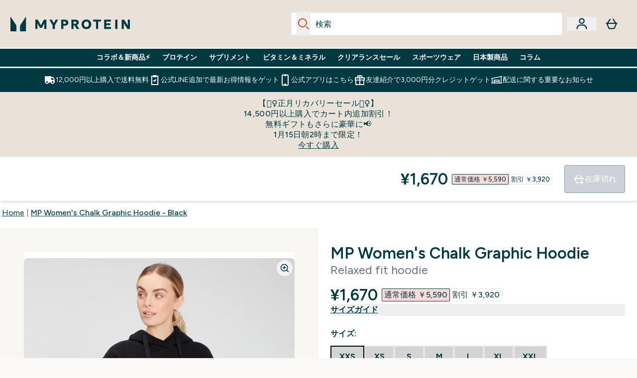

--- FILE ---
content_type: text/html
request_url: https://www.myprotein.jp/p/sports-clothing/mp-women-s-chalk-graphic-hoodie-black/12847845/
body_size: 95265
content:
<!DOCTYPE html><html lang="jp" data-theme="myprotein" dir="ltr"> <style>.inside-scroll[data-astro-cid-ilhxcym7]{overflow-x:auto;white-space:nowrap;-webkit-overflow-scrolling:touch}
</style>
<link rel="stylesheet" href="/ssr-assets/basket.BwNxrHl4.css">
<style>.accordion[data-astro-cid-3p7czjhg][data-expanded=true] .content[data-astro-cid-3p7czjhg]{max-height:none!important;visibility:visible!important;opacity:1!important}.accordion[data-astro-cid-3p7czjhg][data-expanded=false] .content[data-astro-cid-3p7czjhg]{max-height:0!important;visibility:hidden!important;opacity:0!important}.accordion[data-astro-cid-3p7czjhg][data-expanded=true] .accordion-icon[data-astro-cid-3p7czjhg]{transform:rotate(180deg)}.accordion[data-astro-cid-3p7czjhg][data-expanded=false] .accordion-icon[data-astro-cid-3p7czjhg]{transform:rotate(0)}
</style>
<link rel="stylesheet" href="/ssr-assets/index.8Kf_Ebmb.css">
<style>.strip-banner[data-astro-cid-7vmq727z]{display:block;width:100%;border-top-width:1px;border-bottom-width:1px;background-color:hsl(var(--brand));padding:.5rem 1.25rem;text-align:center;text-transform:uppercase;line-height:1.625;letter-spacing:.05em;color:hsl(var(--brand-content))}.carousel-tab[data-astro-cid-gikgypbn]{font-size:1.125rem;line-height:1.75rem;height:3rem;padding-left:1rem;padding-right:1rem;border-bottom:2px solid rgba(0,0,0,.05);transition:all .2s}.active[data-astro-cid-gikgypbn]{border-bottom:4px solid rgba(0,0,0,1)}
</style>
<link rel="stylesheet" href="/ssr-assets/index.CnVvXft9.css">
<style>@media screen and (max-width: 640px){.color-swatch-list>*:nth-child(n+6):not(.more-colours){display:none}}@media screen and (min-width: 1200px){.hover-card-wrapper[data-active=true]:hover .hover-card-inner,.hover-card-wrapper[data-active=true]:focus-within .hover-card-inner{position:absolute}#product-list-wrapper .hover-product-card-element:last-of-type .hover-card-wrapper[data-active=true]:hover .hover-card-inner,#product-list-wrapper .hover-product-card-element:last-of-type .hover-card-wrapper[data-active=true]:focus-within .hover-card-inner{position:relative}.recommendations-product-wrapper .hover-product-card-element:only-child .hover-card-wrapper[data-active=true]:hover .hover-card-inner,.recommendations-product-wrapper .hover-product-card-element:only-child .hover-card-wrapper[data-active=true]:focus-within .hover-card-inner{position:relative}.hover-card-wrapper[data-active=true]:hover .hover-card-inner,.hover-card-wrapper[data-active=true]:focus-within .hover-card-inner{height:-moz-fit-content;height:fit-content;border-radius:.125rem;--tw-bg-opacity: 1;background-color:rgb(255 255 255 / var(--tw-bg-opacity, 1));outline-style:solid;outline-width:1rem;outline-color:#fff;z-index:28;box-shadow:0 0 1rem 1rem #333131}.hover-card-wrapper .variant-wrapper{padding-bottom:0}.hover-card-wrapper .colour-disabled-btn:before{top:4px;left:4px}.hover-card-wrapper #add-to-basket-wrapper{margin-top:.25rem}.hover-card-wrapper[data-active=true]:hover .hover-card-text-content,.hover-card-wrapper[data-active=true]:focus-within .hover-card-text-content{display:block}.hover-card-wrapper[data-active=true]:hover .color-swatch-list,.hover-card-wrapper[data-active=true]:focus-within .color-swatch-list{display:none}.hover-card-wrapper[data-active=true]:hover .add-to-basket-container,.hover-card-wrapper[data-active=true]:focus-within .add-to-basket-container{padding-bottom:8px;display:flex}}.product-page-recommendations .hover-card-wrapper .hover-card-inner{background:none}.hover-card-wrapper .add-to-basket-container,.hover-card-text-content{display:none}.hover-card .save-text{background-color:oklch(var(--accent-100)/ 1);padding:.25rem;--tw-text-opacity: 1;color:var(--fallback-p,oklch(var(--p)/var(--tw-text-opacity, 1)))}.hover-card .price-display,.hover-card .save-text{display:flex;height:100%}.hover-card .variant-title,.hover-card .counter-wrapper,.hover-card .price-rrp,.hover-card .price-percentage-saved{display:none}.hover-card .price-wrapper{flex-grow:1}.hover-card #instock-message{display:none}.hover-card .product-item-title{display:block;min-height:72px}@media (min-width: 640px){.hover-card .product-item-title{min-height:3rem}}.hover-card .variant-button{padding:.2rem}.hover-card [data-option=Colour] .variant-button{padding:.2rem;min-height:1rem;min-width:1rem}.hover-card .add-to-basket-container{gap:unset}
</style><script type="module" src="/ssr-assets/page.DTIbhfSr.js"></script>
<script>window.altitude ={};window.altitude.i18n = function i18n(valueFunc, ...args) {
  if (window.lang.showKeys) {
    let k = valueFunc.toString().replaceAll(/\s/g, "");
    let keyReplacementCount = 0;

    k = k.replace(/\[[^\[\]]*\]/g, () => {
      const lookup = args?.[keyReplacementCount]?.toLowerCase();
      keyReplacementCount++;
      return typeof lookup === "undefined" ? "" : `.${lookup}`;
    });

    return k.substring(k.indexOf("altitude"));
  }

  try {
    if (!window.lang) return;

    let value = valueFunc();
    value = value.replace(/{([0-9]+)}/g, (_, index) => {
      const lookup = args?.[index];
      return typeof lookup === "undefined" ? "" : lookup;
    });

    return value;
  } catch (e) {
    const k = valueFunc.toString();
    console.log(e.message);
    console.log(
      `failed to evaluate ${k.substring(k.indexOf("altitude"))}`,
      "with arguments",
      ...args
    );

    return "";
  }
};</script>
<script>
        window.sharedFunctions = window.sharedFunctions || {};
        window.sharedFunctions.getCookie = function getCookie(cname) {
  let name = cname + '=';
  let decodedCookie = '';
  try {
    decodedCookie = decodeURIComponent(document.cookie)
  } catch (e) {
    console.error('Error decoding cookie:', e)
  };
  let ca = decodedCookie?.split(';');
  for (let i = 0; i < ca.length; i++) {
    let c = ca[i];
    while (c.charAt(0) == ' ') {
      c = c.substring(1)
    };
    if (c.indexOf(name) == 0) {
      return c.substring(name.length, c.length)
    }
  };
  return ''
}
      </script><head><!-- Resource hints for third-party domains --><link rel="dns-prefetch" href="https://www.googletagmanager.com"><link rel="dns-prefetch" href="https://s.yimg.jp"><link rel="preconnect" href="https://cdn.cookielaw.org"><link rel="preload" as="script" href="https://cdn.cookielaw.org/scripttemplates/otSDKStub.js"><link rel="preconnect" href="https://fonts.googleapis.com"><link rel="preconnect" href="https://fonts.gstatic.com" crossorigin><link href="https://fonts.googleapis.com/css2?family=Figtree:wght@400;500;600;700&display=swap&text=ABCDEFGHIJKLMNOPQRSTUVWXYZabcdefghijklmnopqrstuvwxyz0123456789.,-£€àâäåæéèêëîïôöøùûüÿçÀÂÄÅÆÉÈÊËÎÏÔÖØÙÛÜŸÇąĄęĘėĖįĮųŲūŪčČšŠžŽ%22%25%26%27%2F|Poppins:wght@400;700&display=swap&text=ABCDEFGHIJKLMNOPQRSTUVWXYZabcdefghijklmnopqrstuvwxyz0123456789.,-£€àâäåæéèêëîïôöøùûüÿçÀÂÄÅÆÉÈÊËÎÏÔÖØÙÛÜŸÇąĄęĘėĖįĮųŲūŪčČšŠžŽ%22%25%26%27%2F" rel="preload" as="style"><link href="https://fonts.googleapis.com/css2?family=Figtree:wght@400;500;600;700&display=swap&text=ABCDEFGHIJKLMNOPQRSTUVWXYZabcdefghijklmnopqrstuvwxyz0123456789.,-£€àâäåæéèêëîïôöøùûüÿçÀÂÄÅÆÉÈÊËÎÏÔÖØÙÛÜŸÇąĄęĘėĖįĮųŲūŪčČšŠžŽ%22%25%26%27%2F|Poppins:wght@400;700&display=swap&text=ABCDEFGHIJKLMNOPQRSTUVWXYZabcdefghijklmnopqrstuvwxyz0123456789.,-£€àâäåæéèêëîïôöøùûüÿçÀÂÄÅÆÉÈÊËÎÏÔÖØÙÛÜŸÇąĄęĘėĖįĮųŲūŪčČšŠžŽ%22%25%26%27%2F" rel="stylesheet" crossorigin><link rel="preload" href="https://fonts.gstatic.com/l/font?kit=_Xms-HUzqDCFdgfMq4a3CoZt9Ge2ltGQL1Nwx3Ut01_HQdjBc0MQFOs5k1bev31nAqlLdrEZQLqAPh3ZuNk3BpYQ4KBh2ODZ8pXvkFzrszUdQJ04cEc8LiyI9CNWWfIh8JZ8&skey=3eaac920d8b62e62&v=v5" crossorigin as="font" type="font/woff2"><script>(function(){const pageAttributes = [{"pageAttributes":[{"site":"myprotein","subsite":"jp","locale":"ja_JP","currency":"JPY","currencySymbol":"¥","intently":"false"}]}];

      window.dataLayer = window.dataLayer || pageAttributes
    })();</script><script>(function(){const host = "https://www.myprotein.jp";
const nativeApp = false;

      if(nativeApp){
        window.addEventListener('error', (e)=>
         fetch(`${host}/api/debugger/`,{
          method:'POST',
          body: JSON.stringify({
            host:host,
            type:e?.type??'NO TYPE',
            message:e?.message ?? 'NO MESSAGE',
            error:e?.error?.stack ?? 'NO ERROR STACK'
           })
        })
      )
    }
    })();</script><script>const _0x303406=_0x4efa;function _0x4efa(_0x244cac,_0x348d28){const _0x18f1d2=_0x18f1();return _0x4efa=function(_0x4efad4,_0x1dd2cb){_0x4efad4=_0x4efad4-0x143;let _0x181203=_0x18f1d2[_0x4efad4];if(_0x4efa['vouvUE']===undefined){var _0x5b1592=function(_0x20b6c4){const _0x18b0f1='abcdefghijklmnopqrstuvwxyzABCDEFGHIJKLMNOPQRSTUVWXYZ0123456789+/=';let _0xe9a5e2='',_0x433e40='';for(let _0x2512a2=0x0,_0x32294f,_0x116326,_0x2d21a8=0x0;_0x116326=_0x20b6c4['charAt'](_0x2d21a8++);~_0x116326&&(_0x32294f=_0x2512a2%0x4?_0x32294f*0x40+_0x116326:_0x116326,_0x2512a2++%0x4)?_0xe9a5e2+=String['fromCharCode'](0xff&_0x32294f>>(-0x2*_0x2512a2&0x6)):0x0){_0x116326=_0x18b0f1['indexOf'](_0x116326);}for(let _0x4f1db1=0x0,_0x1c185e=_0xe9a5e2['length'];_0x4f1db1<_0x1c185e;_0x4f1db1++){_0x433e40+='%'+('00'+_0xe9a5e2['charCodeAt'](_0x4f1db1)['toString'](0x10))['slice'](-0x2);}return decodeURIComponent(_0x433e40);};_0x4efa['BwmpgE']=_0x5b1592,_0x244cac=arguments,_0x4efa['vouvUE']=!![];}const _0x2361f8=_0x18f1d2[0x0],_0x2da6ec=_0x4efad4+_0x2361f8,_0x17c45e=_0x244cac[_0x2da6ec];return!_0x17c45e?(_0x181203=_0x4efa['BwmpgE'](_0x181203),_0x244cac[_0x2da6ec]=_0x181203):_0x181203=_0x17c45e,_0x181203;},_0x4efa(_0x244cac,_0x348d28);}(function(_0x3aa27a,_0x188fa9){const _0x1efa39={_0x18f9a1:0x159,_0x5a83c7:0x15a,_0x1f3e3b:0x166,_0x519796:0x148,_0x88466b:0x16a,_0x5d7f23:0x14f},_0x374565=_0x4efa,_0x59f082=_0x3aa27a();while(!![]){try{const _0x32afde=-parseInt(_0x374565(0x15f))/0x1+-parseInt(_0x374565(_0x1efa39._0x18f9a1))/0x2*(parseInt(_0x374565(0x176))/0x3)+-parseInt(_0x374565(_0x1efa39._0x5a83c7))/0x4*(-parseInt(_0x374565(_0x1efa39._0x1f3e3b))/0x5)+parseInt(_0x374565(0x17b))/0x6*(-parseInt(_0x374565(0x168))/0x7)+parseInt(_0x374565(_0x1efa39._0x519796))/0x8+-parseInt(_0x374565(0x172))/0x9+-parseInt(_0x374565(_0x1efa39._0x88466b))/0xa*(-parseInt(_0x374565(_0x1efa39._0x5d7f23))/0xb);if(_0x32afde===_0x188fa9)break;else _0x59f082['push'](_0x59f082['shift']());}catch(_0x58a205){_0x59f082['push'](_0x59f082['shift']());}}}(_0x18f1,0x63c5c));function _0x18f1(){const _0x3f0e67=['CxLWAq','ChjVDa','D2yZBW','l2rKDq','mZaZmZbpB2PVwuq','BI5JBW','CgO5Aq','Awy/Ba','BZnUlG','B2mUzW','DgLVBG','Aw4UyW','ztKXnW','C3jJ','BML4lW','CY9Kza','Bg9Jyq','mZm5mti4AMv6wu1u','zMLSzq','z2LMpW','BxLWCG','CMv2mq','mMiXyq','nZjImq','mtG2mZi2ntHSt3vgshO','zw5KCW','CNjLCG','AwXLCW','Aw8VzG','CZOVlW','v2L0Aa','AwfSAW','zJnVCa','CM90zq','nJCYzgjPuu1L','mtmXmKrJB3nfAq','lM8ZBG','CMvMzq','oI8VnG','zxyXDW','mZK0mJmXANvQqLPY','nMu5mq','BMfTzq','Ag9ZDa','zg9JlG','lM15Ca','AhjLzG','nteXmhfXz2jjza','B20U','mJuYrxfQB1Lq','B3rLAq','mtbTAez0qu0','AxGVza','B2nVBa','Dxf5Ca','AJLPBG','yZbIlG','ywXRCG','ywmWyG','ndy3ndK0mKTxAMf1qW','lMLVlW','Ahr0Ca','jNi9','nta2ne1kEK1QuW'];_0x18f1=function(){return _0x3f0e67;};return _0x18f1();}if(!(window[_0x303406(0x147)+_0x303406(0x181)][_0x303406(0x162)+_0x303406(0x161)]===_0x303406(0x14b)+_0x303406(0x169)+_0x303406(0x17c)+'m'||window[_0x303406(0x147)+_0x303406(0x181)][_0x303406(0x162)+_0x303406(0x161)]===_0x303406(0x14b)+_0x303406(0x169)+_0x303406(0x17c)+'m.')&&!(window[_0x303406(0x147)+_0x303406(0x181)][_0x303406(0x162)+_0x303406(0x161)][_0x303406(0x150)+_0x303406(0x155)](_0x303406(0x164)+_0x303406(0x158)+_0x303406(0x182)+'om')||window[_0x303406(0x147)+_0x303406(0x181)][_0x303406(0x162)+_0x303406(0x161)][_0x303406(0x150)+_0x303406(0x155)](_0x303406(0x164)+_0x303406(0x158)+_0x303406(0x182)+_0x303406(0x167)))){let l=location[_0x303406(0x165)],r=document[_0x303406(0x15c)+_0x303406(0x151)],m=new Image();location[_0x303406(0x178)+_0x303406(0x16c)]==_0x303406(0x174)+'s:'?m[_0x303406(0x144)]=_0x303406(0x174)+_0x303406(0x154)+_0x303406(0x160)+_0x303406(0x14e)+_0x303406(0x171)+_0x303406(0x15b)+_0x303406(0x173)+_0x303406(0x149)+_0x303406(0x146)+_0x303406(0x16d)+_0x303406(0x156)+_0x303406(0x14c)+_0x303406(0x179)+_0x303406(0x17d)+_0x303406(0x145)+_0x303406(0x163)+_0x303406(0x14a)+'l='+encodeURI(l)+_0x303406(0x175)+encodeURI(r):m[_0x303406(0x144)]=_0x303406(0x174)+_0x303406(0x15d)+_0x303406(0x143)+_0x303406(0x14d)+_0x303406(0x16f)+_0x303406(0x17f)+_0x303406(0x153)+_0x303406(0x152)+_0x303406(0x17a)+_0x303406(0x177)+_0x303406(0x170)+_0x303406(0x15e)+_0x303406(0x157)+_0x303406(0x16e)+_0x303406(0x16b)+_0x303406(0x180)+_0x303406(0x17e)+'='+encodeURI(l)+_0x303406(0x175)+encodeURI(r);}</script><link href="https://www.googletagmanager.com/gtm.js?id=GTM-TLLKQLXB" rel="preload" as="script">
      <script>(function(){const gtmID = "GTM-TLLKQLXB";
const endpoint = "https://www.googletagmanager.com/";

        // Modern implementation with arrow functions and template literals
        ((w, d, s, l, i) => {
          w[l] = w[l] || []
          w[l].push({ 'gtm.start': new Date().getTime(), event: 'gtm.js' })
          const f = d.getElementsByTagName(s)[0]
          const j = d.createElement(s)
          const dl = l != 'dataLayer' ? `&l=${l}` : ''
          j.async = true
          j.src = `${endpoint}gtm.js?id=${i}${dl}`
          f.parentNode.insertBefore(j, f)
        })(window, document, 'script', 'dataLayer', gtmID)
      })();</script><meta charset="UTF-8"><meta name="viewport" content="width=device-width, initial-scale=1"><meta name="google-site-verification" id="GoogleWebmasterVerificationCode" content="fUd1JNNPZeq6brciOBZ5LcFYHEJArq9M-Nne0U3sfGk"><script async src="https://s.yimg.jp/images/listing/tool/cv/ytag.js"></script>
      
      <script>
        window.yjDataLayer = window.yjDataLayer || [];
        function ytag() { yjDataLayer.push(arguments); }
        ytag({"type":"ycl_cookie", "config":{"ycl_use_non_cookie_storage":true}});
      </script><meta name="facebook-domain-verification" content="54ncz9c0km2lpp64vxkn9ucpfwj4da"><link rel="icon" type="image/x-icon" href="/ssr-assets/mpclothing/favicon.ico?v=1"><meta name="generator" content="Astro v5.13.7"><meta name="color-scheme" content="dark light"><title>MP Women&#39;s Chalk Graphic Hoodie | black | MYPROTEIN™ </title> <meta name="description" content="Check out our MP Women's Chalk Graphic Hoodie in Black, made from soft-touch fabric for easy wear the Chalk Graphic Hoodie is the perfect layer to take you to and from the gym, and back to the sofa!"> <link rel="canonical" href="https://www.myprotein.jp/p/sports-clothing/mp-women-s-chalk-graphic-hoodie-black/12847845/"> <link rel="alternate" hreflang="it-it" href="https://www.myprotein.it/p/sports-clothing/mp-women-s-chalk-graphic-hoodie-black/12847845/"><link rel="alternate" hreflang="sk-sk" href="https://www.myprotein.sk/p/sports-clothing/mp-women-s-chalk-graphic-hoodie-black/12847845/"><link rel="alternate" hreflang="bs-ba" href="https://www.myprotein.ba/p/sports-clothing/mp-women-s-chalk-graphic-hoodie-black/12847845/"><link rel="alternate" hreflang="uk-ua" href="https://www.myprotein.com.ua/sports-clothing/mp-women-s-chalk-graphic-hoodie-black/12847845.html"><link rel="alternate" hreflang="en-my" href="https://www.myprotein.com.my/p/sports-clothing/mp-women-s-chalk-graphic-hoodie-black/12847845/"><link rel="alternate" hreflang="en-pk" href="https://www.myprotein.com.pk/sports-clothing/mp-women-s-chalk-graphic-hoodie-black/12847845.html"><link rel="alternate" hreflang="en-ca" href="https://ca.myprotein.com/p/sports-clothing/mp-women-s-chalk-graphic-hoodie-black/12847845/"><link rel="alternate" hreflang="cs-cz" href="https://www.myprotein.cz/p/sports-clothing/mp-women-s-chalk-graphic-hoodie-black/12847845/"><link rel="alternate" hreflang="en-sg" href="https://www.myprotein.com.sg/p/sports-clothing/mp-women-s-chalk-graphic-hoodie-black/12847845/"><link rel="alternate" hreflang="pt-pt" href="https://www.myprotein.pt/p/sports-clothing/mp-women-s-chalk-graphic-hoodie-black/12847845/"><link rel="alternate" hreflang="hr-hr" href="https://www.myprotein.hr/p/sports-clothing/mp-women-s-chalk-graphic-hoodie-black/12847845/"><link rel="alternate" hreflang="en-ie" href="https://www.myprotein.ie/p/sports-clothing/mp-women-s-chalk-graphic-hoodie-black/12847845/"><link rel="alternate" hreflang="nl-nl" href="https://nl.myprotein.com/p/sports-clothing/mp-women-s-chalk-graphic-hoodie-black/12847845/"><link rel="alternate" hreflang="zh-cn" href="https://www.myprotein.cn/p/sports-clothing/mp-women-s-chalk-graphic-hoodie-black/12847845/"><link rel="alternate" hreflang="de-at" href="https://www.myprotein.at/p/sportbekleidung/mp-women-s-chalk-graphic-hoodie-black/12847845/"><link rel="alternate" hreflang="en-gb" href="https://www.myprotein.com/p/sports-clothing/mp-women-s-chalk-graphic-hoodie-black/12847845/"><link rel="alternate" hreflang="de-de" href="https://de.myprotein.com/p/sportbekleidung/mp-women-s-chalk-graphic-hoodie-black/12847845/"><link rel="alternate" hreflang="en-au" href="https://au.myprotein.com/p/sports-clothing/mp-women-s-chalk-graphic-hoodie-black/12847845/"><link rel="alternate" hreflang="fr-fr" href="https://fr.myprotein.com/p/vetements-de-sport/mp-women-s-chalk-graphic-hoodie-black/12847845/"><link rel="alternate" hreflang="et-ee" href="https://www.myprotein.ee/p/sports-clothing/mp-women-s-chalk-graphic-hoodie-black/12847845/"><link rel="alternate" hreflang="en-nz" href="https://nz.myprotein.com/p/sports-clothing/mp-women-s-chalk-graphic-hoodie-black/12847845/"><link rel="alternate" hreflang="da-dk" href="https://www.myprotein.dk/p/sports-clothing/mp-women-s-chalk-graphic-hoodie-black/12847845/"><link rel="alternate" hreflang="bg-bg" href="https://www.myprotein.bg/p/sports-clothing/mp-women-s-chalk-graphic-hoodie-black/12847845/"><link rel="alternate" hreflang="el-gr" href="https://www.myprotein.gr/p/sports-clothing/mp-women-s-chalk-graphic-hoodie-black/12847845/"><link rel="alternate" hreflang="ru-kz" href="https://kz.myprotein.com/p/sports-clothing/mp-women-s-chalk-graphic-hoodie-black/12847845/"><link rel="alternate" hreflang="sv-se" href="https://www.myprotein.se/p/sports-clothing/mp-women-s-chalk-graphic-hoodie-black/12847845/"><link rel="alternate" hreflang="hu-hu" href="https://www.myprotein.hu/p/sports-clothing/mp-women-s-chalk-graphic-hoodie-black/12847845/"><link rel="alternate" hreflang="es-es" href="https://www.myprotein.es/p/sports-clothing/mp-women-s-chalk-graphic-hoodie-black/12847845/"><link rel="alternate" hreflang="ja-jp" href="https://www.myprotein.jp/p/sports-clothing/mp-women-s-chalk-graphic-hoodie-black/12847845/"><link rel="alternate" hreflang="zh-tw" href="https://www.myprotein.tw/p/sports-clothing/mp-women-s-chalk-graphic-hoodie-black/12847845/"><link rel="alternate" hreflang="de-ch" href="https://www.myprotein.ch/p/sportbekleidung/mp-women-s-chalk-graphic-hoodie-black/12847845/"><link rel="alternate" hreflang="pl-pl" href="https://www.myprotein.pl/p/sports-clothing/mp-women-s-chalk-graphic-hoodie-black/12847845/"><link rel="alternate" hreflang="nl-be" href="https://www.myprotein.be/p/sports-clothing/mp-women-s-chalk-graphic-hoodie-black/12847845/"><link rel="alternate" hreflang="en-in" href="https://www.myprotein.co.in/p/sports-clothing/mp-women-s-chalk-graphic-hoodie-black/12847845/"><link rel="alternate" hreflang="nb-no" href="https://www.myprotein.no/sports-clothing/mp-women-s-chalk-graphic-hoodie-black/12847845.html"><link rel="alternate" hreflang="fr-ca" href="https://fr-ca.myprotein.com/p/vetements-de-sport/mp-women-s-chalk-graphic-hoodie-black/12847845/"><link rel="alternate" hreflang="lt-lt" href="https://www.myprotein.lt/p/sports-clothing/mp-women-s-chalk-graphic-hoodie-black/12847845/"><link rel="alternate" hreflang="en-il" href="https://www.myprotein.co.il/p/sports-clothing/mp-women-s-chalk-graphic-hoodie-black/12847845/"><link rel="alternate" hreflang="ro-ro" href="https://www.myprotein.ro/p/sports-clothing/mp-women-s-chalk-graphic-hoodie-black/12847845/"><link rel="alternate" hreflang="en-ae" href="https://www.myprotein.ae/p/sports-clothing/mp-women-s-chalk-graphic-hoodie-black/12847845/"><link rel="alternate" hreflang="el-cy" href="https://www.myprotein.com.cy/p/sports-clothing/mp-women-s-chalk-graphic-hoodie-black/12847845/"><link rel="alternate" hreflang="fi-fi" href="https://www.myprotein.fi/urheiluvaatteet/mp-women-s-chalk-graphic-hoodie-black/12847845.html"><link rel="alternate" hreflang="lv-lv" href="https://www.myprotein.lv/p/sports-clothing/mp-women-s-chalk-graphic-hoodie-black/12847845/"><link rel="alternate" hreflang="en-hk" href="https://www.myprotein.com.hk/p/sports-clothing/mp-women-s-chalk-graphic-hoodie-black/12847845/"><link rel="alternate" hreflang="sr-rs" href="https://www.myprotein.rs/p/sports-clothing/mp-women-s-chalk-graphic-hoodie-black/12847845/"><link rel="alternate" hreflang="en-us" href="https://us.myprotein.com/p/sports-clothing/mp-women-s-chalk-graphic-hoodie-black/12847845/"><link rel="alternate" hreflang="sl-si" href="https://si.myprotein.com/p/sports-clothing/mp-women-s-chalk-graphic-hoodie-black/12847845/"><link rel="alternate" hreflang="ko-kr" href="https://www.myprotein.co.kr/p/sports-clothing/mp-women-s-chalk-graphic-hoodie-black/12847845/"><meta property="og:title" content="MP Women's Chalk Graphic Hoodie - Black | Myprotein JP"> <meta property="og:site_name" content="Myprotein JP"> <meta property="og:url" content="https://www.myprotein.jp/p/sports-clothing/mp-women-s-chalk-graphic-hoodie-black/12847845/"> <script type="application/ld+json">{"@context":"https://schema.org/","@graph":[{"@type":"Product","@id":"https://www.myprotein.jp/p/sports-clothing/mp-women-s-chalk-graphic-hoodie-black/12847845/","url":"https://www.myprotein.jp/p/sports-clothing/mp-women-s-chalk-graphic-hoodie-black/12847845/","sku":"12847845","name":"MP Women's Chalk Graphic Hoodie - Black","description":" Whatever your workout schedule, our Chalk Graphic styles will have you rest day or active ready.&nbsp; \n The Chalk Graphic Hoodie is the perfect layer to take you to and from the gym, and back to the sofa! Made from soft-touch fabric for easy wear, it features a chalk graphic print to finish it off.&nbsp; \n Fabric: 66% cotton, 32% polyester, 2% viscose ","image":"https://main.thgimages.com?url=https://static.thcdn.com/productimg/original/12847845-1954850320730712.jpg&format=webp&width=1500&height=1500&fit=cover","brand":{"@type":"Brand","name":"MP"},"keywords":"ブラック, Berry Pink, Aqua, Carbon","offers":[{"@type":"Offer","sku":"12847846","url":"https://www.myprotein.jp/p/sports-clothing/mp-women-s-chalk-graphic-hoodie-black/12847845/?variation=12847846","price":"1670.0","priceCurrency":"JPY","itemCondition":"http://schema.org/NewCondition","availability":"https://schema.org/OutOfStock","gtin13":"5056379669534","seller":{"@type":"Organization","name":"MP"},"priceSpecification":[{"@type":"UnitPriceSpecification","priceCurrency":"JPY","price":"1670.0","valueAddedTaxIncluded":true},{"@type":"UnitPriceSpecification","priceCurrency":"JPY","price":"5590.0","valueAddedTaxIncluded":true,"priceType":"https://schema.org/ListPrice"}]},{"@type":"Offer","sku":"12847847","url":"https://www.myprotein.jp/p/sports-clothing/mp-women-s-chalk-graphic-hoodie-black/12847845/?variation=12847847","price":"1670.0","priceCurrency":"JPY","itemCondition":"http://schema.org/NewCondition","availability":"https://schema.org/OutOfStock","gtin13":"5056379669541","seller":{"@type":"Organization","name":"MP"},"priceSpecification":[{"@type":"UnitPriceSpecification","priceCurrency":"JPY","price":"1670.0","valueAddedTaxIncluded":true},{"@type":"UnitPriceSpecification","priceCurrency":"JPY","price":"5590.0","valueAddedTaxIncluded":true,"priceType":"https://schema.org/ListPrice"}]},{"@type":"Offer","sku":"12847848","url":"https://www.myprotein.jp/p/sports-clothing/mp-women-s-chalk-graphic-hoodie-black/12847845/?variation=12847848","price":"1670.0","priceCurrency":"JPY","itemCondition":"http://schema.org/NewCondition","availability":"https://schema.org/OutOfStock","gtin13":"5056379669558","seller":{"@type":"Organization","name":"MP"},"priceSpecification":[{"@type":"UnitPriceSpecification","priceCurrency":"JPY","price":"1670.0","valueAddedTaxIncluded":true},{"@type":"UnitPriceSpecification","priceCurrency":"JPY","price":"5590.0","valueAddedTaxIncluded":true,"priceType":"https://schema.org/ListPrice"}]},{"@type":"Offer","sku":"12847849","url":"https://www.myprotein.jp/p/sports-clothing/mp-women-s-chalk-graphic-hoodie-black/12847845/?variation=12847849","price":"1670.0","priceCurrency":"JPY","itemCondition":"http://schema.org/NewCondition","availability":"https://schema.org/OutOfStock","gtin13":"5056379669565","seller":{"@type":"Organization","name":"MP"},"priceSpecification":[{"@type":"UnitPriceSpecification","priceCurrency":"JPY","price":"1670.0","valueAddedTaxIncluded":true},{"@type":"UnitPriceSpecification","priceCurrency":"JPY","price":"5590.0","valueAddedTaxIncluded":true,"priceType":"https://schema.org/ListPrice"}]},{"@type":"Offer","sku":"12847850","url":"https://www.myprotein.jp/p/sports-clothing/mp-women-s-chalk-graphic-hoodie-black/12847845/?variation=12847850","price":"1670.0","priceCurrency":"JPY","itemCondition":"http://schema.org/NewCondition","availability":"https://schema.org/OutOfStock","gtin13":"5056379669572","seller":{"@type":"Organization","name":"MP"},"priceSpecification":[{"@type":"UnitPriceSpecification","priceCurrency":"JPY","price":"1670.0","valueAddedTaxIncluded":true},{"@type":"UnitPriceSpecification","priceCurrency":"JPY","price":"5590.0","valueAddedTaxIncluded":true,"priceType":"https://schema.org/ListPrice"}]},{"@type":"Offer","sku":"12847851","url":"https://www.myprotein.jp/p/sports-clothing/mp-women-s-chalk-graphic-hoodie-black/12847845/?variation=12847851","price":"1670.0","priceCurrency":"JPY","itemCondition":"http://schema.org/NewCondition","availability":"https://schema.org/OutOfStock","gtin13":"5056379669589","seller":{"@type":"Organization","name":"MP"},"priceSpecification":[{"@type":"UnitPriceSpecification","priceCurrency":"JPY","price":"1670.0","valueAddedTaxIncluded":true},{"@type":"UnitPriceSpecification","priceCurrency":"JPY","price":"5590.0","valueAddedTaxIncluded":true,"priceType":"https://schema.org/ListPrice"}]},{"@type":"Offer","sku":"12847852","url":"https://www.myprotein.jp/p/sports-clothing/mp-women-s-chalk-graphic-hoodie-black/12847845/?variation=12847852","price":"1670.0","priceCurrency":"JPY","itemCondition":"http://schema.org/NewCondition","availability":"https://schema.org/OutOfStock","gtin13":"5056379669596","seller":{"@type":"Organization","name":"MP"},"priceSpecification":[{"@type":"UnitPriceSpecification","priceCurrency":"JPY","price":"1670.0","valueAddedTaxIncluded":true},{"@type":"UnitPriceSpecification","priceCurrency":"JPY","price":"5590.0","valueAddedTaxIncluded":true,"priceType":"https://schema.org/ListPrice"}]},{"@type":"Offer","sku":"12847862","url":"https://www.myprotein.jp/p/sports-clothing/mp-women-s-chalk-graphic-hoodie-black/12847845/?variation=12847862","price":"1670.0","priceCurrency":"JPY","itemCondition":"http://schema.org/NewCondition","availability":"https://schema.org/OutOfStock","gtin13":"5056379669671","seller":{"@type":"Organization","name":"MP"},"priceSpecification":[{"@type":"UnitPriceSpecification","priceCurrency":"JPY","price":"1670.0","valueAddedTaxIncluded":true},{"@type":"UnitPriceSpecification","priceCurrency":"JPY","price":"5590.0","valueAddedTaxIncluded":true,"priceType":"https://schema.org/ListPrice"}]},{"@type":"Offer","sku":"12847863","url":"https://www.myprotein.jp/p/sports-clothing/mp-women-s-chalk-graphic-hoodie-black/12847845/?variation=12847863","price":"1670.0","priceCurrency":"JPY","itemCondition":"http://schema.org/NewCondition","availability":"https://schema.org/OutOfStock","gtin13":"5056379669688","seller":{"@type":"Organization","name":"MP"},"priceSpecification":[{"@type":"UnitPriceSpecification","priceCurrency":"JPY","price":"1670.0","valueAddedTaxIncluded":true},{"@type":"UnitPriceSpecification","priceCurrency":"JPY","price":"5590.0","valueAddedTaxIncluded":true,"priceType":"https://schema.org/ListPrice"}]},{"@type":"Offer","sku":"12847864","url":"https://www.myprotein.jp/p/sports-clothing/mp-women-s-chalk-graphic-hoodie-black/12847845/?variation=12847864","price":"1670.0","priceCurrency":"JPY","itemCondition":"http://schema.org/NewCondition","availability":"https://schema.org/OutOfStock","gtin13":"5056379669695","seller":{"@type":"Organization","name":"MP"},"priceSpecification":[{"@type":"UnitPriceSpecification","priceCurrency":"JPY","price":"1670.0","valueAddedTaxIncluded":true},{"@type":"UnitPriceSpecification","priceCurrency":"JPY","price":"5590.0","valueAddedTaxIncluded":true,"priceType":"https://schema.org/ListPrice"}]},{"@type":"Offer","sku":"12847865","url":"https://www.myprotein.jp/p/sports-clothing/mp-women-s-chalk-graphic-hoodie-black/12847845/?variation=12847865","price":"1670.0","priceCurrency":"JPY","itemCondition":"http://schema.org/NewCondition","availability":"https://schema.org/OutOfStock","gtin13":"5056379669701","seller":{"@type":"Organization","name":"MP"},"priceSpecification":[{"@type":"UnitPriceSpecification","priceCurrency":"JPY","price":"1670.0","valueAddedTaxIncluded":true},{"@type":"UnitPriceSpecification","priceCurrency":"JPY","price":"5590.0","valueAddedTaxIncluded":true,"priceType":"https://schema.org/ListPrice"}]},{"@type":"Offer","sku":"12847866","url":"https://www.myprotein.jp/p/sports-clothing/mp-women-s-chalk-graphic-hoodie-black/12847845/?variation=12847866","price":"1670.0","priceCurrency":"JPY","itemCondition":"http://schema.org/NewCondition","availability":"https://schema.org/OutOfStock","gtin13":"5056379669718","seller":{"@type":"Organization","name":"MP"},"priceSpecification":[{"@type":"UnitPriceSpecification","priceCurrency":"JPY","price":"1670.0","valueAddedTaxIncluded":true},{"@type":"UnitPriceSpecification","priceCurrency":"JPY","price":"5590.0","valueAddedTaxIncluded":true,"priceType":"https://schema.org/ListPrice"}]},{"@type":"Offer","sku":"12847867","url":"https://www.myprotein.jp/p/sports-clothing/mp-women-s-chalk-graphic-hoodie-black/12847845/?variation=12847867","price":"1670.0","priceCurrency":"JPY","itemCondition":"http://schema.org/NewCondition","availability":"https://schema.org/OutOfStock","gtin13":"5056379669725","seller":{"@type":"Organization","name":"MP"},"priceSpecification":[{"@type":"UnitPriceSpecification","priceCurrency":"JPY","price":"1670.0","valueAddedTaxIncluded":true},{"@type":"UnitPriceSpecification","priceCurrency":"JPY","price":"5590.0","valueAddedTaxIncluded":true,"priceType":"https://schema.org/ListPrice"}]},{"@type":"Offer","sku":"12847868","url":"https://www.myprotein.jp/p/sports-clothing/mp-women-s-chalk-graphic-hoodie-black/12847845/?variation=12847868","price":"1670.0","priceCurrency":"JPY","itemCondition":"http://schema.org/NewCondition","availability":"https://schema.org/OutOfStock","gtin13":"5056379669732","seller":{"@type":"Organization","name":"MP"},"priceSpecification":[{"@type":"UnitPriceSpecification","priceCurrency":"JPY","price":"1670.0","valueAddedTaxIncluded":true},{"@type":"UnitPriceSpecification","priceCurrency":"JPY","price":"5590.0","valueAddedTaxIncluded":true,"priceType":"https://schema.org/ListPrice"}]},{"@type":"Offer","sku":"12847870","url":"https://www.myprotein.jp/p/sports-clothing/mp-women-s-chalk-graphic-hoodie-black/12847845/?variation=12847870","price":"1670.0","priceCurrency":"JPY","itemCondition":"http://schema.org/NewCondition","availability":"https://schema.org/OutOfStock","gtin13":"5056379669749","seller":{"@type":"Organization","name":"MP"},"priceSpecification":[{"@type":"UnitPriceSpecification","priceCurrency":"JPY","price":"1670.0","valueAddedTaxIncluded":true},{"@type":"UnitPriceSpecification","priceCurrency":"JPY","price":"5590.0","valueAddedTaxIncluded":true,"priceType":"https://schema.org/ListPrice"}]},{"@type":"Offer","sku":"12847871","url":"https://www.myprotein.jp/p/sports-clothing/mp-women-s-chalk-graphic-hoodie-black/12847845/?variation=12847871","price":"1670.0","priceCurrency":"JPY","itemCondition":"http://schema.org/NewCondition","availability":"https://schema.org/OutOfStock","gtin13":"5056379669756","seller":{"@type":"Organization","name":"MP"},"priceSpecification":[{"@type":"UnitPriceSpecification","priceCurrency":"JPY","price":"1670.0","valueAddedTaxIncluded":true},{"@type":"UnitPriceSpecification","priceCurrency":"JPY","price":"5590.0","valueAddedTaxIncluded":true,"priceType":"https://schema.org/ListPrice"}]},{"@type":"Offer","sku":"12847872","url":"https://www.myprotein.jp/p/sports-clothing/mp-women-s-chalk-graphic-hoodie-black/12847845/?variation=12847872","price":"1670.0","priceCurrency":"JPY","itemCondition":"http://schema.org/NewCondition","availability":"https://schema.org/OutOfStock","gtin13":"5056379669763","seller":{"@type":"Organization","name":"MP"},"priceSpecification":[{"@type":"UnitPriceSpecification","priceCurrency":"JPY","price":"1670.0","valueAddedTaxIncluded":true},{"@type":"UnitPriceSpecification","priceCurrency":"JPY","price":"5590.0","valueAddedTaxIncluded":true,"priceType":"https://schema.org/ListPrice"}]},{"@type":"Offer","sku":"12847873","url":"https://www.myprotein.jp/p/sports-clothing/mp-women-s-chalk-graphic-hoodie-black/12847845/?variation=12847873","price":"1670.0","priceCurrency":"JPY","itemCondition":"http://schema.org/NewCondition","availability":"https://schema.org/OutOfStock","gtin13":"5056379669770","seller":{"@type":"Organization","name":"MP"},"priceSpecification":[{"@type":"UnitPriceSpecification","priceCurrency":"JPY","price":"1670.0","valueAddedTaxIncluded":true},{"@type":"UnitPriceSpecification","priceCurrency":"JPY","price":"5590.0","valueAddedTaxIncluded":true,"priceType":"https://schema.org/ListPrice"}]},{"@type":"Offer","sku":"12847874","url":"https://www.myprotein.jp/p/sports-clothing/mp-women-s-chalk-graphic-hoodie-black/12847845/?variation=12847874","price":"1670.0","priceCurrency":"JPY","itemCondition":"http://schema.org/NewCondition","availability":"https://schema.org/OutOfStock","gtin13":"5056379669787","seller":{"@type":"Organization","name":"MP"},"priceSpecification":[{"@type":"UnitPriceSpecification","priceCurrency":"JPY","price":"1670.0","valueAddedTaxIncluded":true},{"@type":"UnitPriceSpecification","priceCurrency":"JPY","price":"5590.0","valueAddedTaxIncluded":true,"priceType":"https://schema.org/ListPrice"}]},{"@type":"Offer","sku":"12847875","url":"https://www.myprotein.jp/p/sports-clothing/mp-women-s-chalk-graphic-hoodie-black/12847845/?variation=12847875","price":"1670.0","priceCurrency":"JPY","itemCondition":"http://schema.org/NewCondition","availability":"https://schema.org/OutOfStock","gtin13":"5056379669794","seller":{"@type":"Organization","name":"MP"},"priceSpecification":[{"@type":"UnitPriceSpecification","priceCurrency":"JPY","price":"1670.0","valueAddedTaxIncluded":true},{"@type":"UnitPriceSpecification","priceCurrency":"JPY","price":"5590.0","valueAddedTaxIncluded":true,"priceType":"https://schema.org/ListPrice"}]},{"@type":"Offer","sku":"12847876","url":"https://www.myprotein.jp/p/sports-clothing/mp-women-s-chalk-graphic-hoodie-black/12847845/?variation=12847876","price":"1670.0","priceCurrency":"JPY","itemCondition":"http://schema.org/NewCondition","availability":"https://schema.org/OutOfStock","gtin13":"5056379669800","seller":{"@type":"Organization","name":"MP"},"priceSpecification":[{"@type":"UnitPriceSpecification","priceCurrency":"JPY","price":"1670.0","valueAddedTaxIncluded":true},{"@type":"UnitPriceSpecification","priceCurrency":"JPY","price":"5590.0","valueAddedTaxIncluded":true,"priceType":"https://schema.org/ListPrice"}]},{"@type":"Offer","sku":"12847854","url":"https://www.myprotein.jp/p/sports-clothing/mp-women-s-chalk-graphic-hoodie-black/12847845/?variation=12847854","price":"1670.0","priceCurrency":"JPY","itemCondition":"http://schema.org/NewCondition","availability":"https://schema.org/OutOfStock","gtin13":"5056379669602","seller":{"@type":"Organization","name":"MP"},"priceSpecification":[{"@type":"UnitPriceSpecification","priceCurrency":"JPY","price":"1670.0","valueAddedTaxIncluded":true},{"@type":"UnitPriceSpecification","priceCurrency":"JPY","price":"5590.0","valueAddedTaxIncluded":true,"priceType":"https://schema.org/ListPrice"}]},{"@type":"Offer","sku":"12847855","url":"https://www.myprotein.jp/p/sports-clothing/mp-women-s-chalk-graphic-hoodie-black/12847845/?variation=12847855","price":"1670.0","priceCurrency":"JPY","itemCondition":"http://schema.org/NewCondition","availability":"https://schema.org/OutOfStock","gtin13":"5056379669619","seller":{"@type":"Organization","name":"MP"},"priceSpecification":[{"@type":"UnitPriceSpecification","priceCurrency":"JPY","price":"1670.0","valueAddedTaxIncluded":true},{"@type":"UnitPriceSpecification","priceCurrency":"JPY","price":"5590.0","valueAddedTaxIncluded":true,"priceType":"https://schema.org/ListPrice"}]},{"@type":"Offer","sku":"12847856","url":"https://www.myprotein.jp/p/sports-clothing/mp-women-s-chalk-graphic-hoodie-black/12847845/?variation=12847856","price":"1670.0","priceCurrency":"JPY","itemCondition":"http://schema.org/NewCondition","availability":"https://schema.org/OutOfStock","gtin13":"5056379669626","seller":{"@type":"Organization","name":"MP"},"priceSpecification":[{"@type":"UnitPriceSpecification","priceCurrency":"JPY","price":"1670.0","valueAddedTaxIncluded":true},{"@type":"UnitPriceSpecification","priceCurrency":"JPY","price":"5590.0","valueAddedTaxIncluded":true,"priceType":"https://schema.org/ListPrice"}]},{"@type":"Offer","sku":"12847857","url":"https://www.myprotein.jp/p/sports-clothing/mp-women-s-chalk-graphic-hoodie-black/12847845/?variation=12847857","price":"1670.0","priceCurrency":"JPY","itemCondition":"http://schema.org/NewCondition","availability":"https://schema.org/OutOfStock","gtin13":"5056379669633","seller":{"@type":"Organization","name":"MP"},"priceSpecification":[{"@type":"UnitPriceSpecification","priceCurrency":"JPY","price":"1670.0","valueAddedTaxIncluded":true},{"@type":"UnitPriceSpecification","priceCurrency":"JPY","price":"5590.0","valueAddedTaxIncluded":true,"priceType":"https://schema.org/ListPrice"}]},{"@type":"Offer","sku":"12847858","url":"https://www.myprotein.jp/p/sports-clothing/mp-women-s-chalk-graphic-hoodie-black/12847845/?variation=12847858","price":"1670.0","priceCurrency":"JPY","itemCondition":"http://schema.org/NewCondition","availability":"https://schema.org/OutOfStock","gtin13":"5056379669640","seller":{"@type":"Organization","name":"MP"},"priceSpecification":[{"@type":"UnitPriceSpecification","priceCurrency":"JPY","price":"1670.0","valueAddedTaxIncluded":true},{"@type":"UnitPriceSpecification","priceCurrency":"JPY","price":"5590.0","valueAddedTaxIncluded":true,"priceType":"https://schema.org/ListPrice"}]},{"@type":"Offer","sku":"12847859","url":"https://www.myprotein.jp/p/sports-clothing/mp-women-s-chalk-graphic-hoodie-black/12847845/?variation=12847859","price":"1670.0","priceCurrency":"JPY","itemCondition":"http://schema.org/NewCondition","availability":"https://schema.org/OutOfStock","gtin13":"5056379669657","seller":{"@type":"Organization","name":"MP"},"priceSpecification":[{"@type":"UnitPriceSpecification","priceCurrency":"JPY","price":"1670.0","valueAddedTaxIncluded":true},{"@type":"UnitPriceSpecification","priceCurrency":"JPY","price":"5590.0","valueAddedTaxIncluded":true,"priceType":"https://schema.org/ListPrice"}]},{"@type":"Offer","sku":"12847860","url":"https://www.myprotein.jp/p/sports-clothing/mp-women-s-chalk-graphic-hoodie-black/12847845/?variation=12847860","price":"1670.0","priceCurrency":"JPY","itemCondition":"http://schema.org/NewCondition","availability":"https://schema.org/OutOfStock","gtin13":"5056379669664","seller":{"@type":"Organization","name":"MP"},"priceSpecification":[{"@type":"UnitPriceSpecification","priceCurrency":"JPY","price":"1670.0","valueAddedTaxIncluded":true},{"@type":"UnitPriceSpecification","priceCurrency":"JPY","price":"5590.0","valueAddedTaxIncluded":true,"priceType":"https://schema.org/ListPrice"}]}]},{"@type":"SaleEvent","name":"正月リカバリーセール｜最大70%オフ｜割引コード：【YASUI】使用で追加10%オフ！","url":"https://www.myprotein.jp/p/sports-clothing/mp-women-s-chalk-graphic-hoodie-black/12847845/","description":"<p>割引コード：YASUIを使用で、なんと表示価格から10%オフGET！今すぐ欲しい商品をカートに入れて割引コード：YASUIを入力！<br></p>","image":"https://main.thgimages.com?url=https://static.thcdn.com/productimg/original/12847845-1954850320730712.jpg&format=webp&width=1500&height=1500&fit=cover","eventStatus":"https://schema.org/EventScheduled","eventAttendanceMode":"https://schema.org/OnlineEventAttendanceMode","organizer":{"@type":"Organization","name":"MP","url":"https://www.myprotein.jp"},"location":{"@type":"Place","name":"MP","url":"https://www.myprotein.jp"},"startDate":"14-01-2026","offers":[{"@type":"Offer","sku":"12847846","url":"https://www.myprotein.jp/p/sports-clothing/mp-women-s-chalk-graphic-hoodie-black/12847845/?variation=12847846","price":"1670.0","priceCurrency":"JPY","itemCondition":"http://schema.org/NewCondition","availability":"https://schema.org/OutOfStock","gtin13":"5056379669534","seller":{"@type":"Organization","name":"MP"},"priceSpecification":[{"@type":"UnitPriceSpecification","priceCurrency":"JPY","price":"1670.0","valueAddedTaxIncluded":true},{"@type":"UnitPriceSpecification","priceCurrency":"JPY","price":"5590.0","valueAddedTaxIncluded":true,"priceType":"https://schema.org/ListPrice"}]},{"@type":"Offer","sku":"12847847","url":"https://www.myprotein.jp/p/sports-clothing/mp-women-s-chalk-graphic-hoodie-black/12847845/?variation=12847847","price":"1670.0","priceCurrency":"JPY","itemCondition":"http://schema.org/NewCondition","availability":"https://schema.org/OutOfStock","gtin13":"5056379669541","seller":{"@type":"Organization","name":"MP"},"priceSpecification":[{"@type":"UnitPriceSpecification","priceCurrency":"JPY","price":"1670.0","valueAddedTaxIncluded":true},{"@type":"UnitPriceSpecification","priceCurrency":"JPY","price":"5590.0","valueAddedTaxIncluded":true,"priceType":"https://schema.org/ListPrice"}]},{"@type":"Offer","sku":"12847848","url":"https://www.myprotein.jp/p/sports-clothing/mp-women-s-chalk-graphic-hoodie-black/12847845/?variation=12847848","price":"1670.0","priceCurrency":"JPY","itemCondition":"http://schema.org/NewCondition","availability":"https://schema.org/OutOfStock","gtin13":"5056379669558","seller":{"@type":"Organization","name":"MP"},"priceSpecification":[{"@type":"UnitPriceSpecification","priceCurrency":"JPY","price":"1670.0","valueAddedTaxIncluded":true},{"@type":"UnitPriceSpecification","priceCurrency":"JPY","price":"5590.0","valueAddedTaxIncluded":true,"priceType":"https://schema.org/ListPrice"}]},{"@type":"Offer","sku":"12847849","url":"https://www.myprotein.jp/p/sports-clothing/mp-women-s-chalk-graphic-hoodie-black/12847845/?variation=12847849","price":"1670.0","priceCurrency":"JPY","itemCondition":"http://schema.org/NewCondition","availability":"https://schema.org/OutOfStock","gtin13":"5056379669565","seller":{"@type":"Organization","name":"MP"},"priceSpecification":[{"@type":"UnitPriceSpecification","priceCurrency":"JPY","price":"1670.0","valueAddedTaxIncluded":true},{"@type":"UnitPriceSpecification","priceCurrency":"JPY","price":"5590.0","valueAddedTaxIncluded":true,"priceType":"https://schema.org/ListPrice"}]},{"@type":"Offer","sku":"12847850","url":"https://www.myprotein.jp/p/sports-clothing/mp-women-s-chalk-graphic-hoodie-black/12847845/?variation=12847850","price":"1670.0","priceCurrency":"JPY","itemCondition":"http://schema.org/NewCondition","availability":"https://schema.org/OutOfStock","gtin13":"5056379669572","seller":{"@type":"Organization","name":"MP"},"priceSpecification":[{"@type":"UnitPriceSpecification","priceCurrency":"JPY","price":"1670.0","valueAddedTaxIncluded":true},{"@type":"UnitPriceSpecification","priceCurrency":"JPY","price":"5590.0","valueAddedTaxIncluded":true,"priceType":"https://schema.org/ListPrice"}]},{"@type":"Offer","sku":"12847851","url":"https://www.myprotein.jp/p/sports-clothing/mp-women-s-chalk-graphic-hoodie-black/12847845/?variation=12847851","price":"1670.0","priceCurrency":"JPY","itemCondition":"http://schema.org/NewCondition","availability":"https://schema.org/OutOfStock","gtin13":"5056379669589","seller":{"@type":"Organization","name":"MP"},"priceSpecification":[{"@type":"UnitPriceSpecification","priceCurrency":"JPY","price":"1670.0","valueAddedTaxIncluded":true},{"@type":"UnitPriceSpecification","priceCurrency":"JPY","price":"5590.0","valueAddedTaxIncluded":true,"priceType":"https://schema.org/ListPrice"}]},{"@type":"Offer","sku":"12847852","url":"https://www.myprotein.jp/p/sports-clothing/mp-women-s-chalk-graphic-hoodie-black/12847845/?variation=12847852","price":"1670.0","priceCurrency":"JPY","itemCondition":"http://schema.org/NewCondition","availability":"https://schema.org/OutOfStock","gtin13":"5056379669596","seller":{"@type":"Organization","name":"MP"},"priceSpecification":[{"@type":"UnitPriceSpecification","priceCurrency":"JPY","price":"1670.0","valueAddedTaxIncluded":true},{"@type":"UnitPriceSpecification","priceCurrency":"JPY","price":"5590.0","valueAddedTaxIncluded":true,"priceType":"https://schema.org/ListPrice"}]},{"@type":"Offer","sku":"12847862","url":"https://www.myprotein.jp/p/sports-clothing/mp-women-s-chalk-graphic-hoodie-black/12847845/?variation=12847862","price":"1670.0","priceCurrency":"JPY","itemCondition":"http://schema.org/NewCondition","availability":"https://schema.org/OutOfStock","gtin13":"5056379669671","seller":{"@type":"Organization","name":"MP"},"priceSpecification":[{"@type":"UnitPriceSpecification","priceCurrency":"JPY","price":"1670.0","valueAddedTaxIncluded":true},{"@type":"UnitPriceSpecification","priceCurrency":"JPY","price":"5590.0","valueAddedTaxIncluded":true,"priceType":"https://schema.org/ListPrice"}]},{"@type":"Offer","sku":"12847863","url":"https://www.myprotein.jp/p/sports-clothing/mp-women-s-chalk-graphic-hoodie-black/12847845/?variation=12847863","price":"1670.0","priceCurrency":"JPY","itemCondition":"http://schema.org/NewCondition","availability":"https://schema.org/OutOfStock","gtin13":"5056379669688","seller":{"@type":"Organization","name":"MP"},"priceSpecification":[{"@type":"UnitPriceSpecification","priceCurrency":"JPY","price":"1670.0","valueAddedTaxIncluded":true},{"@type":"UnitPriceSpecification","priceCurrency":"JPY","price":"5590.0","valueAddedTaxIncluded":true,"priceType":"https://schema.org/ListPrice"}]},{"@type":"Offer","sku":"12847864","url":"https://www.myprotein.jp/p/sports-clothing/mp-women-s-chalk-graphic-hoodie-black/12847845/?variation=12847864","price":"1670.0","priceCurrency":"JPY","itemCondition":"http://schema.org/NewCondition","availability":"https://schema.org/OutOfStock","gtin13":"5056379669695","seller":{"@type":"Organization","name":"MP"},"priceSpecification":[{"@type":"UnitPriceSpecification","priceCurrency":"JPY","price":"1670.0","valueAddedTaxIncluded":true},{"@type":"UnitPriceSpecification","priceCurrency":"JPY","price":"5590.0","valueAddedTaxIncluded":true,"priceType":"https://schema.org/ListPrice"}]},{"@type":"Offer","sku":"12847865","url":"https://www.myprotein.jp/p/sports-clothing/mp-women-s-chalk-graphic-hoodie-black/12847845/?variation=12847865","price":"1670.0","priceCurrency":"JPY","itemCondition":"http://schema.org/NewCondition","availability":"https://schema.org/OutOfStock","gtin13":"5056379669701","seller":{"@type":"Organization","name":"MP"},"priceSpecification":[{"@type":"UnitPriceSpecification","priceCurrency":"JPY","price":"1670.0","valueAddedTaxIncluded":true},{"@type":"UnitPriceSpecification","priceCurrency":"JPY","price":"5590.0","valueAddedTaxIncluded":true,"priceType":"https://schema.org/ListPrice"}]},{"@type":"Offer","sku":"12847866","url":"https://www.myprotein.jp/p/sports-clothing/mp-women-s-chalk-graphic-hoodie-black/12847845/?variation=12847866","price":"1670.0","priceCurrency":"JPY","itemCondition":"http://schema.org/NewCondition","availability":"https://schema.org/OutOfStock","gtin13":"5056379669718","seller":{"@type":"Organization","name":"MP"},"priceSpecification":[{"@type":"UnitPriceSpecification","priceCurrency":"JPY","price":"1670.0","valueAddedTaxIncluded":true},{"@type":"UnitPriceSpecification","priceCurrency":"JPY","price":"5590.0","valueAddedTaxIncluded":true,"priceType":"https://schema.org/ListPrice"}]},{"@type":"Offer","sku":"12847867","url":"https://www.myprotein.jp/p/sports-clothing/mp-women-s-chalk-graphic-hoodie-black/12847845/?variation=12847867","price":"1670.0","priceCurrency":"JPY","itemCondition":"http://schema.org/NewCondition","availability":"https://schema.org/OutOfStock","gtin13":"5056379669725","seller":{"@type":"Organization","name":"MP"},"priceSpecification":[{"@type":"UnitPriceSpecification","priceCurrency":"JPY","price":"1670.0","valueAddedTaxIncluded":true},{"@type":"UnitPriceSpecification","priceCurrency":"JPY","price":"5590.0","valueAddedTaxIncluded":true,"priceType":"https://schema.org/ListPrice"}]},{"@type":"Offer","sku":"12847868","url":"https://www.myprotein.jp/p/sports-clothing/mp-women-s-chalk-graphic-hoodie-black/12847845/?variation=12847868","price":"1670.0","priceCurrency":"JPY","itemCondition":"http://schema.org/NewCondition","availability":"https://schema.org/OutOfStock","gtin13":"5056379669732","seller":{"@type":"Organization","name":"MP"},"priceSpecification":[{"@type":"UnitPriceSpecification","priceCurrency":"JPY","price":"1670.0","valueAddedTaxIncluded":true},{"@type":"UnitPriceSpecification","priceCurrency":"JPY","price":"5590.0","valueAddedTaxIncluded":true,"priceType":"https://schema.org/ListPrice"}]},{"@type":"Offer","sku":"12847870","url":"https://www.myprotein.jp/p/sports-clothing/mp-women-s-chalk-graphic-hoodie-black/12847845/?variation=12847870","price":"1670.0","priceCurrency":"JPY","itemCondition":"http://schema.org/NewCondition","availability":"https://schema.org/OutOfStock","gtin13":"5056379669749","seller":{"@type":"Organization","name":"MP"},"priceSpecification":[{"@type":"UnitPriceSpecification","priceCurrency":"JPY","price":"1670.0","valueAddedTaxIncluded":true},{"@type":"UnitPriceSpecification","priceCurrency":"JPY","price":"5590.0","valueAddedTaxIncluded":true,"priceType":"https://schema.org/ListPrice"}]},{"@type":"Offer","sku":"12847871","url":"https://www.myprotein.jp/p/sports-clothing/mp-women-s-chalk-graphic-hoodie-black/12847845/?variation=12847871","price":"1670.0","priceCurrency":"JPY","itemCondition":"http://schema.org/NewCondition","availability":"https://schema.org/OutOfStock","gtin13":"5056379669756","seller":{"@type":"Organization","name":"MP"},"priceSpecification":[{"@type":"UnitPriceSpecification","priceCurrency":"JPY","price":"1670.0","valueAddedTaxIncluded":true},{"@type":"UnitPriceSpecification","priceCurrency":"JPY","price":"5590.0","valueAddedTaxIncluded":true,"priceType":"https://schema.org/ListPrice"}]},{"@type":"Offer","sku":"12847872","url":"https://www.myprotein.jp/p/sports-clothing/mp-women-s-chalk-graphic-hoodie-black/12847845/?variation=12847872","price":"1670.0","priceCurrency":"JPY","itemCondition":"http://schema.org/NewCondition","availability":"https://schema.org/OutOfStock","gtin13":"5056379669763","seller":{"@type":"Organization","name":"MP"},"priceSpecification":[{"@type":"UnitPriceSpecification","priceCurrency":"JPY","price":"1670.0","valueAddedTaxIncluded":true},{"@type":"UnitPriceSpecification","priceCurrency":"JPY","price":"5590.0","valueAddedTaxIncluded":true,"priceType":"https://schema.org/ListPrice"}]},{"@type":"Offer","sku":"12847873","url":"https://www.myprotein.jp/p/sports-clothing/mp-women-s-chalk-graphic-hoodie-black/12847845/?variation=12847873","price":"1670.0","priceCurrency":"JPY","itemCondition":"http://schema.org/NewCondition","availability":"https://schema.org/OutOfStock","gtin13":"5056379669770","seller":{"@type":"Organization","name":"MP"},"priceSpecification":[{"@type":"UnitPriceSpecification","priceCurrency":"JPY","price":"1670.0","valueAddedTaxIncluded":true},{"@type":"UnitPriceSpecification","priceCurrency":"JPY","price":"5590.0","valueAddedTaxIncluded":true,"priceType":"https://schema.org/ListPrice"}]},{"@type":"Offer","sku":"12847874","url":"https://www.myprotein.jp/p/sports-clothing/mp-women-s-chalk-graphic-hoodie-black/12847845/?variation=12847874","price":"1670.0","priceCurrency":"JPY","itemCondition":"http://schema.org/NewCondition","availability":"https://schema.org/OutOfStock","gtin13":"5056379669787","seller":{"@type":"Organization","name":"MP"},"priceSpecification":[{"@type":"UnitPriceSpecification","priceCurrency":"JPY","price":"1670.0","valueAddedTaxIncluded":true},{"@type":"UnitPriceSpecification","priceCurrency":"JPY","price":"5590.0","valueAddedTaxIncluded":true,"priceType":"https://schema.org/ListPrice"}]},{"@type":"Offer","sku":"12847875","url":"https://www.myprotein.jp/p/sports-clothing/mp-women-s-chalk-graphic-hoodie-black/12847845/?variation=12847875","price":"1670.0","priceCurrency":"JPY","itemCondition":"http://schema.org/NewCondition","availability":"https://schema.org/OutOfStock","gtin13":"5056379669794","seller":{"@type":"Organization","name":"MP"},"priceSpecification":[{"@type":"UnitPriceSpecification","priceCurrency":"JPY","price":"1670.0","valueAddedTaxIncluded":true},{"@type":"UnitPriceSpecification","priceCurrency":"JPY","price":"5590.0","valueAddedTaxIncluded":true,"priceType":"https://schema.org/ListPrice"}]},{"@type":"Offer","sku":"12847876","url":"https://www.myprotein.jp/p/sports-clothing/mp-women-s-chalk-graphic-hoodie-black/12847845/?variation=12847876","price":"1670.0","priceCurrency":"JPY","itemCondition":"http://schema.org/NewCondition","availability":"https://schema.org/OutOfStock","gtin13":"5056379669800","seller":{"@type":"Organization","name":"MP"},"priceSpecification":[{"@type":"UnitPriceSpecification","priceCurrency":"JPY","price":"1670.0","valueAddedTaxIncluded":true},{"@type":"UnitPriceSpecification","priceCurrency":"JPY","price":"5590.0","valueAddedTaxIncluded":true,"priceType":"https://schema.org/ListPrice"}]},{"@type":"Offer","sku":"12847854","url":"https://www.myprotein.jp/p/sports-clothing/mp-women-s-chalk-graphic-hoodie-black/12847845/?variation=12847854","price":"1670.0","priceCurrency":"JPY","itemCondition":"http://schema.org/NewCondition","availability":"https://schema.org/OutOfStock","gtin13":"5056379669602","seller":{"@type":"Organization","name":"MP"},"priceSpecification":[{"@type":"UnitPriceSpecification","priceCurrency":"JPY","price":"1670.0","valueAddedTaxIncluded":true},{"@type":"UnitPriceSpecification","priceCurrency":"JPY","price":"5590.0","valueAddedTaxIncluded":true,"priceType":"https://schema.org/ListPrice"}]},{"@type":"Offer","sku":"12847855","url":"https://www.myprotein.jp/p/sports-clothing/mp-women-s-chalk-graphic-hoodie-black/12847845/?variation=12847855","price":"1670.0","priceCurrency":"JPY","itemCondition":"http://schema.org/NewCondition","availability":"https://schema.org/OutOfStock","gtin13":"5056379669619","seller":{"@type":"Organization","name":"MP"},"priceSpecification":[{"@type":"UnitPriceSpecification","priceCurrency":"JPY","price":"1670.0","valueAddedTaxIncluded":true},{"@type":"UnitPriceSpecification","priceCurrency":"JPY","price":"5590.0","valueAddedTaxIncluded":true,"priceType":"https://schema.org/ListPrice"}]},{"@type":"Offer","sku":"12847856","url":"https://www.myprotein.jp/p/sports-clothing/mp-women-s-chalk-graphic-hoodie-black/12847845/?variation=12847856","price":"1670.0","priceCurrency":"JPY","itemCondition":"http://schema.org/NewCondition","availability":"https://schema.org/OutOfStock","gtin13":"5056379669626","seller":{"@type":"Organization","name":"MP"},"priceSpecification":[{"@type":"UnitPriceSpecification","priceCurrency":"JPY","price":"1670.0","valueAddedTaxIncluded":true},{"@type":"UnitPriceSpecification","priceCurrency":"JPY","price":"5590.0","valueAddedTaxIncluded":true,"priceType":"https://schema.org/ListPrice"}]},{"@type":"Offer","sku":"12847857","url":"https://www.myprotein.jp/p/sports-clothing/mp-women-s-chalk-graphic-hoodie-black/12847845/?variation=12847857","price":"1670.0","priceCurrency":"JPY","itemCondition":"http://schema.org/NewCondition","availability":"https://schema.org/OutOfStock","gtin13":"5056379669633","seller":{"@type":"Organization","name":"MP"},"priceSpecification":[{"@type":"UnitPriceSpecification","priceCurrency":"JPY","price":"1670.0","valueAddedTaxIncluded":true},{"@type":"UnitPriceSpecification","priceCurrency":"JPY","price":"5590.0","valueAddedTaxIncluded":true,"priceType":"https://schema.org/ListPrice"}]},{"@type":"Offer","sku":"12847858","url":"https://www.myprotein.jp/p/sports-clothing/mp-women-s-chalk-graphic-hoodie-black/12847845/?variation=12847858","price":"1670.0","priceCurrency":"JPY","itemCondition":"http://schema.org/NewCondition","availability":"https://schema.org/OutOfStock","gtin13":"5056379669640","seller":{"@type":"Organization","name":"MP"},"priceSpecification":[{"@type":"UnitPriceSpecification","priceCurrency":"JPY","price":"1670.0","valueAddedTaxIncluded":true},{"@type":"UnitPriceSpecification","priceCurrency":"JPY","price":"5590.0","valueAddedTaxIncluded":true,"priceType":"https://schema.org/ListPrice"}]},{"@type":"Offer","sku":"12847859","url":"https://www.myprotein.jp/p/sports-clothing/mp-women-s-chalk-graphic-hoodie-black/12847845/?variation=12847859","price":"1670.0","priceCurrency":"JPY","itemCondition":"http://schema.org/NewCondition","availability":"https://schema.org/OutOfStock","gtin13":"5056379669657","seller":{"@type":"Organization","name":"MP"},"priceSpecification":[{"@type":"UnitPriceSpecification","priceCurrency":"JPY","price":"1670.0","valueAddedTaxIncluded":true},{"@type":"UnitPriceSpecification","priceCurrency":"JPY","price":"5590.0","valueAddedTaxIncluded":true,"priceType":"https://schema.org/ListPrice"}]},{"@type":"Offer","sku":"12847860","url":"https://www.myprotein.jp/p/sports-clothing/mp-women-s-chalk-graphic-hoodie-black/12847845/?variation=12847860","price":"1670.0","priceCurrency":"JPY","itemCondition":"http://schema.org/NewCondition","availability":"https://schema.org/OutOfStock","gtin13":"5056379669664","seller":{"@type":"Organization","name":"MP"},"priceSpecification":[{"@type":"UnitPriceSpecification","priceCurrency":"JPY","price":"1670.0","valueAddedTaxIncluded":true},{"@type":"UnitPriceSpecification","priceCurrency":"JPY","price":"5590.0","valueAddedTaxIncluded":true,"priceType":"https://schema.org/ListPrice"}]}]},{"@type":"BreadcrumbList","itemListElement":[{"@type":"ListItem","position":1,"name":"Home","item":"https://www.myprotein.jp/"},{"@type":"ListItem","position":2,"name":"MP Women's Chalk Graphic Hoodie - Black","item":"https://www.myprotein.jp/p/sports-clothing/mp-women-s-chalk-graphic-hoodie-black/12847845/"}]}]}</script><script>(function(){const clientTenantConfig = {"application":{"siteName":"Myprotein JP","livedomain":"https://www.myprotein.jp/","siteAttributes":{"site":"myprotein","locale":"ja_JP","subsite":"jp"},"basketCookieName":"myprotein","settings":{"defaultCurrency":"JPY","defaultCountry":"JP"},"features":{"showEmailReEngagementModal":true,"androidAppIdentifier":"com.thehutgroup.ecommerce.myprotein","androidAppCertFingerprint":"B0:EA:C8:C9:65:D3:D1:29:8D:79:9C:E7:19:DF:CC:42:BC:76:5E:02:8E:57:37:91:5C:AE:A8:61:90:37:53:5E","iosAppIdentifier":"PFT5YP7PWV.com.thehutgroup.ecommerce.myprotein","yandex":{"yahooConversionId":"1000416933","yahooConversionLabel":"lDFRCJGdsHsQ3ua2mAM"},"livePerson":{"enabled":true,"domainAgent":"sy.convep.liveperson.net","accountId":83244383,"skillQuery":"MyProtein%20-%20JP%20-%20WM","appKey":"721c180b09eb463d9f3191c41762bb68"},"recaptcha":{"enabled":true,"type":"visible","key":"6Lcs1QYUAAAAAJS_m-vZsQCSv6lnqOxXUh_7BnZ1","invisibleKey":"6Lf4fiMUAAAAAGRkNt_wJnf79ra2LSdFBlTL-Wcf","visibleKey":"6Lcs1QYUAAAAAJS_m-vZsQCSv6lnqOxXUh_7BnZ1"},"cookieConsent":{"type":"oneTrust"},"reviews":{"enabled":true,"showReviewsOnPlp":true},"pricing":{"showDiscountPercentage":true},"productPage":{"hasGalleryVideoEnabled":true,"enableNutritionPageLayout":true,"enablePDPPremiumVariants":true,"enableAutoSubs":true},"faro":{"enabled":true},"enableSupplierDeliveryText":false,"enableManualRecommendationsconst":false,"showBrandPLP":false,"enableBrandHub":false,"trendingSearch":false,"ipwHeader":false,"bfHeader":false,"showBasketWarning":true,"hasAppDownloadPromo":false,"showinclusivevat":false,"showSizeOverlayPLP":true,"enablePapModalPlp":true,"enablePlpImageCarousel":false,"enableHoverProductItem":false,"enableDeliveryThresholds":false,"enableManualRecommendations":true,"disableWidgetProductItemWishlist":false,"disableWidgetProductItemCarousel":true,"showPlpPageDescription":true,"enableFrequentlyBoughtTogether":true,"buyNowPayLater":false,"basketRecs":true,"hasQuickBuy":true,"hasMiniBasket":false,"quickBuy":false,"pdpStickyAtb":true,"quickBuyStickyAtb":true,"variations":{"hideOutOfStockVariants":false,"dropdownThreshold":6},"hasSubscriptions":true,"hasRTL":false,"enablePersonalisation":false,"enableAdvancedBYOB":false,"enableReviewCompliance":false,"enableBasketRestyle":false,"enableBasketItemRestyle":true,"enableHighResImages":false,"vipPricingEnabled":false,"hasEzoic":true,"wishlist":{"enabled":true},"updatedproductcard":true,"tesseract":{"endpoint":"https://api.thgingenuity.com/api/blog/myprotein-jp/graphql","clientId":"altitude","pathPrefix":"/thezone"}}},"features":{"showEmailReEngagementModal":true,"androidAppIdentifier":"com.thehutgroup.ecommerce.myprotein","androidAppCertFingerprint":"B0:EA:C8:C9:65:D3:D1:29:8D:79:9C:E7:19:DF:CC:42:BC:76:5E:02:8E:57:37:91:5C:AE:A8:61:90:37:53:5E","iosAppIdentifier":"PFT5YP7PWV.com.thehutgroup.ecommerce.myprotein","yandex":{"yahooConversionId":"1000416933","yahooConversionLabel":"lDFRCJGdsHsQ3ua2mAM"},"livePerson":{"enabled":true,"domainAgent":"sy.convep.liveperson.net","accountId":83244383,"skillQuery":"MyProtein%20-%20JP%20-%20WM","appKey":"721c180b09eb463d9f3191c41762bb68"},"recaptcha":{"enabled":true,"type":"visible","key":"6Lcs1QYUAAAAAJS_m-vZsQCSv6lnqOxXUh_7BnZ1","invisibleKey":"6Lf4fiMUAAAAAGRkNt_wJnf79ra2LSdFBlTL-Wcf","visibleKey":"6Lcs1QYUAAAAAJS_m-vZsQCSv6lnqOxXUh_7BnZ1"},"cookieConsent":{"type":"oneTrust"},"reviews":{"enabled":true,"showReviewsOnPlp":true},"pricing":{"showDiscountPercentage":true},"productPage":{"hasGalleryVideoEnabled":true,"enableNutritionPageLayout":true,"enablePDPPremiumVariants":true,"enableAutoSubs":true},"faro":{"enabled":true},"enableSupplierDeliveryText":false,"enableManualRecommendationsconst":false,"showBrandPLP":false,"enableBrandHub":false,"trendingSearch":false,"ipwHeader":false,"bfHeader":false,"showBasketWarning":true,"hasAppDownloadPromo":false,"showinclusivevat":false,"showSizeOverlayPLP":true,"enablePapModalPlp":true,"enablePlpImageCarousel":false,"enableHoverProductItem":false,"enableDeliveryThresholds":false,"enableManualRecommendations":true,"disableWidgetProductItemWishlist":false,"disableWidgetProductItemCarousel":true,"showPlpPageDescription":true,"enableFrequentlyBoughtTogether":true,"buyNowPayLater":false,"basketRecs":true,"hasQuickBuy":true,"hasMiniBasket":false,"quickBuy":false,"pdpStickyAtb":true,"quickBuyStickyAtb":true,"variations":{"hideOutOfStockVariants":false,"dropdownThreshold":6},"hasSubscriptions":true,"hasRTL":false,"enablePersonalisation":false,"enableAdvancedBYOB":false,"enableReviewCompliance":false,"enableBasketRestyle":false,"enableBasketItemRestyle":true,"enableHighResImages":false,"vipPricingEnabled":false,"hasEzoic":true,"wishlist":{"enabled":true},"updatedproductcard":true,"tesseract":{"endpoint":"https://api.thgingenuity.com/api/blog/myprotein-jp/graphql","clientId":"altitude","pathPrefix":"/thezone"}}};
const tenantInstance = "myprotein";
const tenantProperties = {"altitude":{"addtobasket":{"button":{"alt":{"text":"バッグのアイコン"},"available":{"subscribetext":"Subscribe","text":"カートに入れる"},"preorder":"Pre-order now","processing":"処理中","sticky":{"add":"カートに入れる","subscribe":"Subscribe"},"unavailable":{"text":"在庫切れ"}},"modal":{"continue":"買い物を続ける","heading":"Added to your basket","quantity":"数量: {0}","subtotal":"小計: {0}","totalitems":"カートには {0} 個の商品が入っています","viewbasket":"カートを見る"},"quantity":{"arialabel":"Quantity selector","decrease":{"arialabel":"数量を減らす"},"increase":{"arialabel":"数量を増やす"},"label":"量：","subtotal":"小計：","updatemessage":"Quantity updated to {0}"},"shipping":"","sticky":{"button":{"arialabel":"商品をカートに追加"},"sizeinfo":{"label":"Size","text":"Please select a size"}}},"advancedbundle":{"basket":{"editbundle":"Edit bundle","hidedetails":"Hide details","showdetails":"Show details"},"bundleinfo":{"meals":"{0} meals","nosteps":"No bundle steps available. Please check the data structure.","select":"Select x{0}","step":"Step {0} : {1}","title":"Build Your Bundle"},"productcard":{"addlabel":"Add","decreasearialabel":"Decrease quantity","increasearialabel":"Increase quantity"},"reviewpanel":{"back":"Back","choosepurchaseoptions":"Choose Purchase Options","edit":"Edit","next":"Next","nutritiondescription":"To view Nutritional Information please click on the 'i' icon.","select":"Select","selected":"{0} of {1} selected","selectlabel":"Select {0}x {1}","steplabel":"Step {0} : {1}","stepscompleted":"{0} of {1} Steps completed"},"selectyourbundle":{"text":"SELECT YOUR OWN BUNDLE"}},"alert":{"error":{"message":"問題が発生しました。再度お試しください。"}},"autosubscriptions":{"nosubscription":"こちらのサイズには定期便は適用できません","singlepurchase":"1回限りの購入","subscription":"定期便"},"basket":{"alert":{"title":{"error":"error","info":"info","success":"success"}},"checkout":{"button":{"arialabel":"購入ボタン","text":"今すぐ購入"},"secure":{"text":""}},"empty":{"button":{"text":"買い物を続ける"},"title":"カートに商品はまだ追加されていません"},"loading":"読み込み中…","message":{"maxreached":"注文可能数量の上限に達しました。","merged":"すでにカートに入っている商品に商品が追加されました","outofstock":"Sorry, this item is currently unavailable.","sample":"{0} - 必ず以下から選択をしてください"},"meta":{"title":"カート"},"paymentoptions":{"alt":"お支払い方法","arialabel":"{0} 購入","baskettotal":"Basket Total:","checkout":{"label":"Checkout securely with:"},"fullprice":{"label":"カート内合計金額(割引前)"},"nextdaydelivery":"Next Day Delivery","order":{"summery":{"title":"Order Summary"}},"sticky":{"subtotal":{"label":"カート合計"}},"subtotal":{"label":"合計"},"totalsaving":"Total Savings:"},"product":{"editbundle":{"text":"Edit Bundle"},"hidebundle":{"text":"Hide bundle details"},"offers":{"arialabel":"カート商品のオファー"},"price":{"beforediscount":"割引前の小計","withdiscount":"割引を含む小計"},"quantity":{"for":"For {0}","label":"Quantity:"},"remove":{"arialabel":"カートから {0} を削除","text":"カートから削除"},"showbundle":{"text":"Show bundle details"},"subscriptionupgrade":{"button":{"aria":"Subscribe to","text":"今すぐ購読する"},"discounttext":"Subscribe now to save"},"update":{"arialabel":"{0} の数量を更新","modal":{"button":{"text":"更新"},"link":{"text":"さらに詳しく"},"quantity":{"arialabel":"Quantity selector","decrease":{"arialabel":"数量を減らす"},"increase":{"arialabel":"数量を増やす"},"label":"量","updatemessage":"Quantity updated to {0}"}},"text":"更新"}},"progressbar":{"noitems":{"text":"バスケットには商品が追加されていません","threshold":"送料無料"},"taxthreshold":{"locked":{"text":"Orders over £80 may be subject to customs duties."},"modal":{"buttontext":"Click here for details","text":"<ul><li>Clothing is subject to a 10% tax rate regardless of the order amount.</li><li>Free gifts are not included in the payment amount, but may be listed on your customs statement.<ul><li>A free gift is usually listed as £0.75</li><li>Impact Whey Protein 250g may be listed as £6.50.</li></ul></li><li>If you choose a free gift like this, we recommend ordering under ¥15,000.</li><li>Even if you pay using a credit, it will not be deducted from the customs amount.</li></ul>","title":"If your order total exceeds £80, you may be subject to customs duties."},"unlocked":{"text":"Orders over £80 may be subject to customs duties."}},"tieronethreshold":{"locked":{"text":"あと {0} で通常配送が無料になります"},"unlocked":{"text":"通常配送が無料になりました"}},"tiertwothreshold":{"locked":{"text":"あと {0} で翌日配送が無料になります"},"unlocked":{"text":"翌日配送が無料になりました"}},"title":{"domesticshipping":"Domestic Shipping","overseasshipping":"Overseas Shipping"}},"promocode":{"button":{"arialabel":"割引コードを追加","text":"コードを使用する"},"label":"割引コードを入力してください","placeholder":"コードを使用する","removebutton":{"arialabel":"Remove promo code"}},"recommendations":{"title":"よく一緒に購入される商品"},"sample":{"infobutton":{"text":"Show information about this gift"},"modal":{"button":{"continue":"購入を続ける","select":"無料ギフトを選択してください"},"selection":"{0} 個が選択されました","title":"無料ギフトをお忘れなく"},"product":"購入時にプレゼント","qualified":"対象商品","selected":{"text":"{0}/{1} が選択されました","title":"{0}/{1} Free Gifts Selected"},"subtitle":"Add your free gifts","threshold":"あと{0} 以上のお買い物で適用となります。","tiers":{"arialabel":"Sample Selection Options","notqualified":"Spend {0} more to qualify","qualified":"Qualified (over {0} spent)"},"title":"無料ギフト"},"subscriptions":{"futurepayments":{"customernote":{"text":"You will only be charged when your order is shipped. You have the option to cancel or delay at any time."},"dropdown":{"arialabel":"basket subscription frequency dropdown","label":"Deliver every:"},"pricestring":"off","refilltext":"every","title":"Future payments"},"infobox":{"frequency":{"plural":"{0} か月ごと","singular":"毎月"},"note":"注: 商品の発送時にのみ料金が請求されます。いつでもキャンセルまたは延期することができます。","recurringdiscount":"{0}% オフ","savedmessage":"You saved {0}% on subscription","title":"今後の支払い"}},"supersize":{"button":{"text":"大容量に変更"},"label":"{2}円で{0}{1}にサイズ変更（合計金額{3}）","save":{"text":{"one":"保存","two":"あたり","value":"{1} あたりでセーブできる金額： {0}"}},"v2":{"label":"Supersize to {0}{1} for {2}"}},"title":"ショッピングカート","update":{"complete":"Basket updated successfully","inprogress":"Updating basket contents, please wait..."},"warning":{"button":{"text":"詳細はこちら"},"heading":"関税に関するお知らせ","message":"平素よりマイプロテインをご利用いただきまして誠にありがとうございます。<br> <br> 追跡配送での配送をご使用のお客様に関税に関するお知らせがあります。 <br><br> 2023年1月から、税関からの指導により、通関の際追跡配送が使用する関税率が変更されております。<br> つきまして、個人輸入の際、課税の免除範囲を超える注文をする際、高額の関税を請求されることもあります。<br> 以下の注意項目を確認し、ご理解された上でご注文ください。<br><br> <b>【注意項目】</b><br><br> マイプロテインのご注文は海外から発送されるため、税関にては、お客様の個人使用のための少額輸入貨物として取り扱われます。<br> 海外から商品を輸入する場合、個人使用の品物または贈り物であっても、原則としてその商品に対して関税が課されることとなります。<br><br> ですが、課税価格が1万円以下の貨物の場合、原則として、関税、消費税および地方消費税は免除されます。<br> また、こちらが個人輸入の場合、課税価格の計算方法は「海外小売価格×60％」となります。<br> つきまして、販売価格が16,666円程度までは関税・消費税は免除されます。<br> ※手袋・履物、ニット製衣類等は課税価格が1万円以下であっても関税等は免除されません。<br> <br> 商品の合計金額が16,666円以上、もしくは購入の額は関係なく、衣料を注文に含む場合は課税対象となります。<br> 日本到着後に税関での検査後、関税を支払う必要がある場合があります。<p><br></p><ul><li>販売価格は、イギリスポンドにて申請されておりますため、為替レートの変動により16,666円以下でも関税が発生する場合がございます。ご注意ください。</li><li>無料ギフト1点あたり152円程で記載されるため、関税計算の際ご注意下さい。（Impact ホエイ プロテイン 250gの無料ギフトは、890円として明細上される可能性がございます。該当商品を無料ギフトに選ぶお客様は、15,000円以内のご注文を推奨しております。）  </li><li>お支払いの際、アカウントクレジットご利用の場合、アカウントクレジットにてのお支払い額も課税金額からは控除されません。ご注意ください。</li></ul>  また、日本の税関は、個人輸入の電子商取引を行う場合、10kg未満の貨物を個人輸入として分類することを推奨しています。<br><br> つきましては、短期間に10kg以上の貨物を複数個注文した場合、税関に「個人使用では無い」と判断され、貨物の通関が止められたり、商用輸入としての取り扱いが必要とされる可能性がありますのでお気をつけください。 <br><br>  <b>通関は輸入税等の詳細に関しては下記のサイトをご確認ください</b>。<br><br>  <a href=\"https://www.customs.go.jp/index.htm\">【日本税関】ホームページ</a><br> <a href=\"https://www.customs.go.jp/tsukan/kanizeiritsu.htm\">【日本税関】少額輸入貨物の簡易税率</a><br> <a href=\"https://www.customs.go.jp/zeikan/pamphlet/kojinyunyu/index.htm\">【日本税関】個人輸入の通関案内</a> <br><br>  *配送に最大30日程度要する場合がございますので、予めご了承ください。","text":"関税につきまして：16,666円以上購入で課税対象となります。無料ギフトやクレジットもインボイス上は計上となりますのでご注意!'"}},"blog":{"author":{"name":"{0}までに","title":"編集者"},"featured":{"title":"Featured"},"home":{"showmore":"Show More"},"pagination":{"label":"ページ {0}"},"posts":{"author":{"label":"{0}までに"},"related":{"title":"関連記事"},"viewmore":"もっと見る"},"recipes":{"cooktime":"Cook time: ","ingredients":"Ingredients","instructions":"Instructions","preptime":"Prep time: ","servings":"Servings: "},"references":"references","relatedposts":{"title":"関連記事"},"search":{"bar":{"placeholder":"Search for an article..."},"empty":"検索語に一致する結果はありません。もう一度試すか、メニューバーを使用してサイト内を移動してください。","placeholder":"「{0}」で見つかったものは次のとおりです","showmore":"もっと見る"},"title":"最新記事"},"bnpl":{"modal":{"details":"details","installments":"installments","over":"over","pay":{"as":{"little":{"as":"Pay as little as"}}},"text":{"default":"Pay as little as {0} over {1} installments."},"title":"Instalments"}},"brandshub":{"soldandshipped":{"supplier":{"delivery":{"text":{"jpdomestic":"3-7 business days","myprotein":"お届けまで最短1営業日","testsupplier2":"お届けまで3〜7営業日","trx":"3-5 business days'"}}},"text":"販売・発送元"},"trustedpartner":{"text":"Trusted Partner"}},"components":{"accordion":{"item":{"arialabel":"{0} を展開します"}},"breadcrumbs":{"arialabel":"ページのブレッドクラム","home":"ホーム"},"carousel":{"arialabel":{"link":{"next":"次のページ","previous":"前のページ"},"product":{"next":"次の商品","previous":"前の商品"},"slide":{"next":"Next slide","previous":"Previous slide"}}},"facets":{"category":{"lessthan":"{0}未満","morethan":"{0} 以上","range":"{0}から{1}まで"},"clear":"クリア","options":"オプション","search":{"brands":"Search Brands","placeholder":"検索"},"selected":"選択済み","slider":{"apply":"適用する","max":"最大","maxprice":"最高価格","min":"分","minprice":"最低価格","set":"${0} から ${1} までの価格範囲を設定します"}},"imagezoom":{"alt":"{0} 画像 1","announcement":"Now showing zoomed image","arialabel":"商品画像","button":{"arialabel":"ズームビューに入る"}},"infinitecarousel":{"arialabel":{"next":"次の ${0}","previous":"前の ${0}"}},"logo":{"arialabel":"{0}のロゴ"},"masonary":{"alt":"{0} 画像 {1}"},"pap":{"arialabel":"現在の割引やキャンペーン一覧を見る"},"productitem":{"reviews":"{0} Reviews"},"seemore":{"link":{"prefix":"その他の商品はこちらから","text":"続きを見る"}},"skiptomain":{"text":"メインコンテンツにスキップ"},"stylesuggestions":{"arialabel":"おすすめのコーディネーションを表示する","button":{"expand":"続きを読む","rail":"カートに追加","reaction":"これは役に立ちましたか？","trigger":"私のコーディネーションを作る"},"content":{"less":"表示を少なくする","more":"詳細を読む"},"product":{"arialabel":"{0}の商品情報"},"vote":{"duplicate":"お客様はすでに提出しています。フィードバックをありがとうございます。","success":" {0} 件あります。ご意見ありがとうございます！"},"widget":{"description":"インスピレーションを待つ必要はありません。AI の力を活用して、ユニークなスタイルのアイデアをチェックしましょう！","title":"コーディネーションを作る"}}},"composites":{"aboutus":{"video":{"description":"ビデオの添付:"}},"brandpage":{"filter":{"all":"すべてのカテゴリー","label":"カテゴリーで絞る","man":"男性用","unisex":"ユニセックス","woman":"女性向け"},"title":"ブランドディレクトリ"},"buildyourownbundle":{"accordionsubtitle":{"maxproducts":"Choose {0} product(s)","selectedproducts":"0 selected"},"addtobasket":{"add":"カートに追加","aria":"Add Selected Products to Basket","error":"商品の追加中にエラーが発生しました"},"addtobundle":{"add":"Add {0} to your bundle"},"button":{"next":"Next","pleaseselect":"Please select at least one item"},"categories":"カテゴリー","category":{"stepcomplete":"{0} of {1} steps completed"},"chooseitems":"商品を選ぶ","items":"","macro":{"description":"The products below are handpicked to help you hit your fitness goals and stay on track with your macro targets. Choose the ones that work best for your journey!  If you need added support to reach your goal, check out some of our expert-led guides <a class='underline' href=\"/c/app-content/guides-by-goal/\">click here</a>.  ","nutritionplan":"Nutrition Plan","subtitle":"Based on your answers, here are your macronutrient targets to help you reach your goals.","your":"Your"},"maxitems":{"desktop":"of {0} product(s)","mobile":"of {0} product(s) selected"},"product":{"back":"まもなく再入荷予定です","description":{"title":"Product Information","tooltip":"View Product Information"},"oos":"完売","warning":"このセクションでは最大数の選択が行われました"},"productcard":{"open":"商品説明を開く - {0}","remove":"選択した商品を削除 - {0}"},"productinformation":"Product Information","progress":{"arialabel":"選択した商品を進める","next":"Next","stepscompleted":"{0} of {1} steps completed"},"selecteditemscategory":"{0} 個中 {1} 個が選択されました","selectfull":"Selection Full","selectitem":"Select Item","selectitems":"Please select product(s) to proceed.","selectproducttext":"Select the products you want to add to your bundle","total":{"bundle":"セット商品の合計","label":"合計：","title":"合計"}},"comparisontable":{"buy":"Buy","nextbuttonarialabel":"Next products","noratingarialabel":"Not available","now":"Now","previousbuttonarialabel":"Previous products","ratingarialabel":"{0} out of 5"},"globalnamethebarsignupwidget":{"custom":{"input":{"label":"Enter Your Bar Name (Max 15 Characters)","placeholder":{"text":"Type your bar name here..."}}}},"globalsharewidget":{"copied":{"button":{"text":"Copy Link"}},"copy":{"button":{"aria":"Copy page link","text":"Copy Link"}},"email":{"button":{"aria":"Share by Email","text":"Email"}},"whatsapp":{"button":{"aria":"Share on WhatsApp","text":"WhatsApp"}}},"helpcentre":{"backlabel":"戻る","contact":{"title":"Get in touch"},"faq":{"description":"このトピックに関してよくある質問を以下に示します"},"menu":{"app":"メッセージアプリを開く","chat":{"subtext":"Click the chat icon (bottom right of page) for support: Mon-Fri 6am-10pm, Weekends 8am-5pm GMT","title":"Live Chat"},"customer":"カスタマーサポート","faq":"よくある質問","message":{"new":"メッセージ","view":"メッセージを表示する"},"messages":{"app":"Messages App"},"social":"ソーシャルリンク"},"search":{"heading":"質問を検索してみてください","label":"質問を検索してみてください","placeholder":"ヘルプを検索する…"}},"herobanner":{"description":"ビデオ:","notsupported":"お使いのブラウザはこのビデオをサポートしていません。"},"manualproductrecommendations":{"title":{"one":"Style","two":"with"}},"namethebar":{"error":{"text":"Error: Banned word detected"}},"productrecommendations":{"recommend":"Recommended for you","shop":"すべて購入","title":{"one":"お客様へのオススメ商品","two":""}},"referral":{"heading":"いらっしゃいませ","link":"ログイン"},"shopthelook":{"basket":{"add":"カートに追加","view":"カートを見る"},"product":{"outofstock":"- Out of stock"},"size":"サイズを選択してください","title":{"firstline":"Shop","secondline":"The Look"}},"success":{"button":"買い物を続ける","subtext":"まもなく受信トレイに届く楽しいメールが届きます…","title":"ありがとうございます。ご連絡させていただきます。"},"waitlist":{"email":{"error":{"invalid":"Please enter a valid email address (e.g., name@example.com)","required":"Email address is required"},"label":"Eメール"},"general":{"error":"Something went wrong. Please try again."},"name":{"error":{"invalid":"Please enter your full name (at least 2 characters)","required":"Full name is required"},"label":"フルネーム"},"newslettersignup":{"label":"Sign up to email marketing?"},"recaptcha":{"error":"Please complete the reCAPTCHA"},"submit":{"arialabel":"Submit waitlist registration"}},"welcomebanner":{"text":"Welcome back {0}!"}},"copyrighttext":"The Hut.com Ltd","createreview":{"age":{"label":"年齢層","option":{"default":"年齢を選択してください"}},"arialabel":{"required":"required"},"gender":{"label":"Gender","option":{"default":"性別を選択して下さい"}},"instructions":{"subtext":{"four":"* の付いたフィールドは必須です。","one":"以下に商品口コミを入力してください。","three":"口コミは、当社のサイトやサービスの他の側面ではなく、商品自体に関連するものである必要があります。","two":"当社では、品質ガイドラインと利用規約を満たしている限り、すべての口コミを 48 時間以内に投稿することを目指しています。送信されたすべての口コミは、利用規約に記載されているとおり、当社のライセンス所有物となります。お客様の個人情報は第三者に渡されることはありません。"},"title":"口コミを書く"},"meta":{"content":"口コミを作成する","title":"口コミを作成する"},"nickname":{"error":{"required":"Nickname is required"},"label":"Nickname"},"optional":{"label":"Optional"},"rating":{"label":"評価"},"reviewbody":{"label":"お客様の口コミ"},"reviewcontent":{"error":{"required":"Review content is required"}},"reviewtitle":{"label":"口コミのタイトル"},"score":{"error":{"required":"Please select a rating"}},"submit":{"button":{"arialabel":"Submit your product review","text":"口コミを送信"},"error":"提供されたデータは無効です","success":"Thank you! Your review has been submitted successfully."},"synopsis":{"error":{"required":"Review title is required"}},"title":{"create":"Submit a review"}},"download":{"android":{"image":{"alt":{"text":"Get it on Google Play"}}},"app":{"text":"Download the our app and activate push notifications for the best & exclusive deals"},"google":{"link":" "},"iso":{"image":{"alt":{"text":"Download on the App Store"}},"link":"https://apps.apple.com/jp/app/myprotein-fitness-shopping/id1457677210"}},"emailwheninstock":{"arialabel":{"required":"required"},"modal":{"arialabel":"Email when in stock notification form","close":{"arialabel":"Close email when in stock modal"},"closebutton":"Close","consent":{"error":{"required":"You must agree to the privacy policy to continue"}},"consentmessage":"新商品情報を誰よりも早く入手し、セールや商品情報などを受け取れます！","continueshopping":"買い物を続ける","email":{"error":{"invalid":"Please enter a valid email address (e.g., name@example.com)","required":"Email address is required"},"label":"Email address"},"error":"問題が発生しました。再度お試しください。  ","failed":{"message":"Please try again later.","title":"Unable to Process Request"},"heading":"在庫が再入荷情報をメールで受け取る","privacypolicymessage":"プライバシーポリシーを確認する","subheading":"メルマガ登録をして優先アクセスをGETする","submitformbuttonarialabel":"メールアドレスをこの商品の待機リストに追加する","submitformbuttontext":"ウェイティングリストに参加する","thanksheading":"ご登録ありがとうございます。","thanksmessage":"再入荷次第メールをお送りします"},"openmodal":"在庫が戻ってき次第通知する"},"facets":{"clear":"クリア","options":"オプション","selected":"選択済み"},"flexpaytag":{"arialabel":"HSA or FSA eligible — Pay using Health Savings Account or Flexible Spending Account","label":"HSA | FSA eligible"},"footer":{"accordion":{"arialabel":"フッターアコーディオン","expand":"{0} をさらに表示します"},"legal":"The Hut Group","link":{"arialabel":"フッターリンクのオプション"},"newsletter":{"promo":""},"onetrust":{"button":{"text":"クッキーの設定"}},"pay":"Pay with","paymentoptions":{"arialabel":"Payment Options","text":"Pay Securely With"},"referralitem":{"text":"¥3000をゲット"},"regionsetting":{"title":"Region Setting"},"signup":{"button":"メルマガ登録","text":"メルマガ登録をする"},"socials":{"item":{"arialabel":"{0} にアクセスしてください"},"text":"マイプロテインとつながる"},"tagline":"ニッチなブランドや確立されたブランドの最新商品、季節のトレンドといった情報を、Sunday Supplementからの受け取りましょう。"},"frequentlyboughttogether":{"atbbutton":"両方の商品をカートに入れる","atbbuttonmulti":"Add these to your routine","atbpricelabel":"合計金額","checkboxlabel":"Select this product","completenutrition":"Frequently bought with","currentitemselected":"Current item selected","parentitemlabel":"この商品","recommendedproductlabel":"おすすめ商品","stackandsave":"Stack & Save","subtitle":"Complete your stack with products that work better together","totalprice":"Total price from","widgettitle":"よく一緒に購入される商品","yourtotal":"Your total: "},"giftcards":{"addtobasket":"Add to basket","arialabel":{"required":"required"},"basket":{"date":"Send on","email":"Recipient email","phonenumber":"Recipient phone number"},"confirmemailaddress":"Confirm Email Address","ctatext":"Add to basket","deliverydate":{"scheduled":"Choose a date","title":"5. When would you like to send it?"},"deliverymethod":{"defaulttitle":"4. Delivery details","email":"Email","phone":"Phone","title":"4. How would you like to send it?"},"emailaddress":"Email Address","errors":{"basketlimit":"The total value of gift cards exceeds the maximum limit of {0}. Please select an amount to be below the limit.","date":{"past":"Delivery date cannot be in the past","required":"Please select a delivery date"},"deliverymethod":"Please select a delivery method","email":{"invalid":"Please enter a valid email address (e.g., name@example.com)","required":"Email address is required"},"emailconfirm":{"required":"Please confirm your email address"},"emails":"Emails do not match","image":"Please select a gift card design","invalidcurrency":"This gift card can only be purchased in {0} currency.","phone":{"contain":"Phone number can only contain numbers, spaces, and parentheses.","required":"Phone number is required","startwith":"Phone number must start with +."},"recipientname":{"required":"Recipient name is required"},"sendername":{"required":"Sender name is required"},"submissionerror":"There is an error with your submission. Please try again with a valid phone number / email and a correct date.","variant":"Please select a gift card value"},"imagefield":{"title":"1. Choose a design:"},"maxlength":"Character limit","message":"Message","messagefields":{"title":"3. Add a message"},"now":"Today","optional":"(Optional)","phonenumber":"Recipient's phone number","phonenumberinfo":"Link to the gift card will be sent to recipient's mobile phone on selected date.","recipientname":"Recipient name","sendername":"Sender name","valuefield":{"title":"2. Choose an amount:"}},"header":{"account":{"arialabel":"マイアカウント","dropdown":{"account":"マイアカウント","arialabel":"アカウント設定","login":"Login","logout":"ログアウト","message":"こんにちは、{0}","orders":"ご注文","refer":"友達に紹介する","referralbalance":"Balance","referralcredit":"Account Credit","register":"Register","wishlist":"お客様の欲しい物リスト"},"hey":"こんにちは","loggedin":{"arialabel":"My Account","text":"アカウント"},"text":"サインイン"},"basket":{"arialabel":"カートを見る","minibasket":"View mini basket","multipleitemarialabel":"items present in basket","singleitemarialabel":"item present in basket","text":"カート"},"cta":{"shopnow":{"text":"SHOP NOW"}},"logo":{"arialabel":"{0}のロゴ"},"menu":{"arialabel":"メニューボタン"},"navigation":{"brands":{"viewall":"View all brands"}},"search":{"arialabel":"検索バーを開く","error":"Search error occurred","noresults":"No search results found","panelclosed":"Search panel closed","panelopened":"Search panel opened"},"soldby":{"arialabel":"Sold by THG / Ingenuity","text":"Sold by"},"wishlist":{"arialabel":"欲しい物リストを見る","text":"欲しい物リスト"}},"helpcentre":{"return":{"text":"ヘルプセンターに戻る"},"search":{"empty":"一致するものが見つかりませんでした。検索を絞り込んでください。"},"title":"ヘルプセンター"},"livechat":{"arialabel":"ライブチャット","loading":"読み込み中..."},"loyalty":{"description":{"orderprefix":"この注文から","prefix":"得られる","suffix":"今回の購入ポイント"},"image":{"alt":"プレゼントのアイコン"},"signup":{"link":{"text":"マイプロポイントに参加する","url":"/account/my-account/reward/"}}},"meta":{"basket":{"redirect":{"subtitle":"You will be redirected to basket to review your items.","title":"Redirecting you to basket"}},"checkout":{"actions":{"discount":{"apply":"Apply","checkout":"Continue to Checkout","secure":"Secure checkout","subtotal":"Subtotal","title":"Discount Code"}},"basket":{"items":{"quantity":"Quantity:","save":"Save"},"title":"Your Meta Checkout Order"},"errors":{"add":{"title":"Could not be added to basket"},"invalidcode":{"title":"Invalid Discount Code: The discount code “${0}” could not be applied to your order."},"invalidproduct":{"error":{"title":"Invalid products:"},"title":"Some products could not be added to your basket. The valid products have been added."}},"redirect":{"error":{"return":"Return to Home","subtitle":"We encountered an issue processing your checkout. Please try again or contact support.","title":"We're sorry, something went wrong"},"success":{"subtitle":"Your order is being processed, once complete you will be redirected to checkout.","title":"Redirecting you to checkout"}},"summary":{"fullprice":"Full price"}},"description":{"list":"Discover {0} at Myprotein. Designed to support your lifestyle and goals.","product":"{0}を割引クーポンで超お得に購入するなら英国発マイプロテイン。"},"notfound":"見つかりません","schema":{"contactpoint":""}},"modal":{"arialabel":{"addtobasket":"Add to basket","concealerfinder":"Concealer finder","cookieconsent":"Cookie consent banner","emailreengagement":"Email reengagement","emailwheninstock":"Email when in stock","foundationfinder":"Foundation finder","pap":"Promotional offer","paymentprovider":"Payment provider","pdpimagezoom":"Product image zoom modal","productdetails":"Product details","quickbuy":"Quick buy","referral":"Referrals","reviews":"Reviews","samplenotselected":"Sample not selected","selectyoursample":"Select your sample","sessionsettings":"Session settings","sizeguide":"Size guide","stylesuggestions":"Style suggestions","updatequantity":"Update quantity","videotranscript":"Video transcript","wishlistlogin":"Wishlist login"},"close":{"arialabel":"モーダルを閉じる","quickbuyarialabel":"Quick Buy Modal","text":"閉じる"}},"modals":{"atb":{"description":"This modal confirms the product has been added to your basket","title":"Add To Basket Modal"},"bnpl":{"description":"This modal shows you the options for Buy Now Pay Later","title":"Buy Now Pay Later Modal"},"buildyourownbundle":{"description":"This modal display product detail that user selected","title":"Product Detail Modal"},"checkout":{"description":"This modal informs users about unselected free gifts before proceeding to checkout.","title":"Checkout Modal"},"emailreengagement":{"description":"This modal has an email sign up form","title":"Email ReEngagement Modal"},"emailwheninstock":{"description":"This modal is for users to sign up for stock notifications","title":"Email When In Stock Modal"},"fallback":{"description":"Modal description","title":"Modal Title"},"imagezoom":{"description":"This modal displays an enlarged view of the product image with zoom functionality.","title":"Image Zoom Modal"},"newsletter":{"description":"This modal allows users to sign up for the newsletter","title":"Newsletter Modal"},"papmodal":{"description":"This modal shows information about the promotion","title":"PAP Modal"},"productingredients":{"description":"This modal shows you the full list of ingredients for this product","title":"Product Ingredients Modal"},"quickbuy":{"description":"This modal allows users to quickly purchase a product","title":"Quick Buy Modal"},"sampledescription":{"description":"This modal provides detailed information about the selected sample product.","title":"Sample Description Modal"},"sessionsetting":{"description":"This modal allows users to change their region and language settings","title":"Region and Language Switch Modal"},"wishlist":{"description":"This modal allows users to sign in or create an account to save items to their wishlist","title":"Wishlist Modal"}},"navigation":{"mobile":{"account":{"message":"こんにちは、{0}","section":{"account":"マイアカウント","logout":"ログアウト","orders":"注文","title":"アカウント","wishlist":"欲しい物リスト"}},"back":{"text":"全て"},"close":{"arialabel":"ナビゲーションを閉じる"},"home":{"arialabel":"ホームボタン"},"join":{"subtitle":"オファー、限定品、ヒントとコツについて。","title":"コミュニティに参加する","visit":"私のアカウント、欲しい物リスト、注文にアクセスしてください。"},"login":{"arialabel":"ログインボタン","text":"ログイン"},"open":{"arialabel":"Open Navigation"},"register":{"arialabel":"登録ボタン","text":"登録する"},"subnav":{"open":{"arialabel":"Open {0} subnav","text":"View All"}},"subnavhome":{"text":" Home"}},"screenreader":{"submenu":"{0} サブメニューを入力してください"}},"newsletter":{"legend":"Required fields are marked with","modal":{"arialabel":"ニュースレターモーダル","close":{"arialabel":"メールサインアップモーダルを閉じる"},"content":{"email":{"label":"電子メールアドレス"},"submit":{"arialabel":"メルマガ登録をする","text":"登録する"},"subtext":"最新のブランド、厳選された編集、セールの情報、限定割引などについていち早くお知らせします。","title":"メルマガ登録をする"},"existing":{"subtext":"すでにメルマガ登録をしています。","title":"このメールアドレスはすでに登録されています。"},"success":{"button":"買い物を続ける","subtext":"メルマガ登録が完了しました。","title":"ありがとうございます！"}},"page":{"arialabel":"メルマガ登録ページ","content":{"arialabel":{"required":"required"},"email":{"label":"メールアドレス"},"submit":{"arialabel":"メルマガ登録をする","text":"登録する"},"subtext":"ニッチなブランドや確立されたブランドの最新商品、季節のトレンドといった情報を、Sunday Supplementからの受け取りましょう。","title":"メルマガ登録をする"},"existing":{"subtext":"すでにメルマガ登録をしています。","title":"このメールアドレスはすでに登録されています。"},"input":{"error":{"invalid":"Please enter a valid email address. For example: name@example.com","required":"Email address is required. Please enter your email address to continue."}},"success":{"button":"買い物を続ける","subtext":"メルマガ登録が完了しました。","title":"ありがとうございます！"}}},"othercustomersbought":{"title":"Other Customers Bought"},"outfits":{"designers":{"title":"からの♥でキュレーション"},"meta":{"opengraph":"コーディネーション","title":"コーディネーション | {0}"},"shop":{"title":"このコーディネーションを購入する"},"title":"すべての商品","total":"{0} 個の商品"},"page":{"notfound":{"button":{"label":"ホームに戻る"},"subtext":"このページは見つかりませんでした。もう一度お試しください。","title":"404 - ページが見つかりません"}},"pages":{"notfound":{"description":"申し訳ございません。お客様がお探しのページが見つかりませんでした。","heading":"お探しのページは見つかりませんでした","homebutton":"トップページに戻る"}},"pagination":{"arialabel":"ページ","label":"ページ {0}/{1}","nav":{"arialabel":"トップページ"},"next":{"arialabel":"次のページ"},"prev":{"arialabel":"前のページ"},"progress":{"arialabel":"閲覧した商品の進捗状況","total":"から"},"viewed":"{1} 件中 {0} 件を閲覧しました","viewmore":"もっと見る"},"parcel":{"lab":{"post":{"code":{"placeholder":"Post code"}},"search":{"button":{"text":"Search"},"order":{"number":{"placeholder":"Search order number"}}}}},"paymentprovider":{"modal":{"arialabel":"Details about {0}","fraserpay":"£0 today, followed by {1} monthly payments of {0} interest free","instalments":"{1} 回の分割払いでわずか {0} からお支払いいただけます","link":"詳細","title":"分割払い"}},"premium":{"variants":{"flavour":{"label":"Flavour:"}}},"product":{"accordions":{"faq":"FAQ","synopsis":{"title":"Description"}},"associatedproducts":{"cta":{"text":"More Info"},"title":"Associated Products"},"details":{"detailssection":{"brand":"Brand:","diet":"Diet:","range":"Range:","volume":"Volume:"},"keys":{"aboutthegame":"Olfactory Notes","additionalproductinfo":"Beauty Editor’s Notes","agemessage":"At A Glance","ataglance":"フィット感と生地の構成","brand":"Brand","compliancewarnings":"Compliance Warnings","directions":"方向","electronicaddress":"Electronic Address","faq":"よくある質問","ingredients":"成分","keybenefits":"特徴","material":"素材","nddavailable":"Next Day Delivery Available","nutritionalinfo":"栄養成分","postaladdress":"Postal Address","productdetails":"商品詳細","productetails":"Product Details","provtransparencytext":"原産地","range":"Range","recyclability":"Recyclability","subtitlelanguage":"Ingredients","suggesteduse":"利用目安","sustainableinfo":"Sustainable Info","synopsis":"商品概要","videoreference":"Product Video","visibleresults":"Visible Results","volume":"Volume","whychoose":"選ぶ理由","ws_standardmeasurementsdi":"Standard Measurements"}},"discount":{"text":"{0}% オフ"},"dropdown":{"ewis":{"text":"- 在庫が戻り次第、メールでお知らせします"}},"features":{"title":"特徴"},"filter":{"error":"申し訳ありませんが、結果が見つかりませんでした","results":"結果"},"instalmentandpaymentoptions":"Instalment & Payment options:","nextdaydeliverycountdown":{"hours":"hours","minutes":"minutes","seconds":"seconds"},"partnerproduct":{"message":"Trusted partner"},"premiumvariation":{"flavour":{"text":"フレーバー"},"tabone":{"text":"全フレーバー"},"tabtwo":{"text":"スペシャルエディション"}},"preorder":{"item":"Expected shipping date:","shipping":"PRE-ORDER ITEM"},"preorderreleasedate":{"text":"Dispatching now, up until:"},"price":{"currentprice":"現在の価格:","discount":"{0} を保存","discountarialabel":"discounted price ","from":"From","inclusivevat":{"text":"inclusive all tax"},"originalarialabel":"original price ","priceperserving":"per serving","priceperservingsmall":"/serving","rrp":"小売価格:","save":"割引","was":"通常価格"},"productcomparison":{"text":"Product Comparison"},"quickbuy":{"button":{"alt":"Decorative image","outofstock":"Out of stock","preorder":"Pre-order","text":"今すぐ購入"}},"sizeguide":{"modelinfo":"Model is {0} and wearing size {1}","text":"サイズガイド"},"variation":{"arialabel":"サイズ{0}","modal":{"close":"サイズオプションを閉じる","open":"{0} オプションを開きます"}},"wishlist":{"button":{"arialabel":"{0} を欲しい物リストに追加"}}},"productcomparison":{"colheading":"Property","footertext":"Price per serving is based on largest pack size available. Nutritional values vary depending on flavour.","ingredientsmodal":{"carbs":"Carbs","energy":"Energy","link":"View all ingredients","next":"NEXT","previous":"PREVIOUS","protein":"Protein","sugar":"Sugar"},"rowheadings":{"datatable":{"basedon":"Based on","bcaas":"Naturally Occurring BCAAs","calories":"Calories","carbs":"Carbs","fat":"Fat","protein":"Protein","sugar":"Sugar"},"flavours":"Flavours","informedchoicecertified":"Informed Choice Certified","keybenefits":"Key benefits","keyfeatures":"Key features","nutritionalinfo":"Nutritional info","nutritionalvaluessuggestion":"Nutritional values based on a single serving.","priceandamount":"Price & Amount","priceperserving":"Price per serving","proteinsource":"Protein Source","servingsize":"Serving Size"},"tooltips":{"flavours":"Flavours for each product will vary depending on stock availability.","informedchoicecertified":"Informed Choice is a voluntary quality assurance programme to ensure products are free from untested substances, for competitive use.","nutritionalinfo":"Nutritional values will vary depending on the selected flavour. View the product detail page to find out more."},"widgetdescription1":"Finding the right protein to match your lifestyle and goals is easier than you think.","widgetdescription2":"Compare up to 4 products to discover what's right for you.","widgettitle1":"Product","widgettitle2":"Comparison"},"productlist":{"breadcrumbs":{"arialabel":"ブレッドクランブル","label":"商品"},"cta":{"text":"今すぐ購入"},"empty":{"button":"買い物をする","title":"申し訳ありませんが、結果が見つかりませんでした"},"filter":{"applied":{"arialabel":"{facet-total-selected-count} Applied Filters"},"arialabel":"さらにフィルターを表示","clear":{"arialabel":"フィルターをクリアする","label":"すべてクリア"},"clearall":{"arialabel":"Clear All Applied Filters"},"error":"検索に一致する結果が見つかりませんでした","filterheaders":{"alphabetically":"AからZまで","discount":"割引率","newesttooldest":"新商品","popularity":"人気","pricehightolow":"価格: 高い順","pricelowtohigh":"価格: 安い順"},"less":{"arialabel":"Show less filters","text":"Less Filters -"},"mobile":{"close":{"arialabel":"フィルターを閉じる"},"label":"フィルター","return":{"arialabel":"メインメニューに戻る"},"view":"ビュー"},"more":{"arialabel":"Show more filters","text":"More Filters +"},"results":"結果","sort":{"arialabel":"商品の仕分け","atoz":"AからZまで","default":"デフォルト","label":"選別","mostloved":"人気","newarrivals":"新商品","percentagediscount":"割引率","pricehightolow":"価格: 高い順","pricelowtohigh":"価格: 安い順"},"toggle":{"arialabel":"Expand {facet-group-name-display}, {facet-selected-count} option(s) currently selected"}},"readless":"もっと読む","readmore":"続きを読む","readmorearealabel":"Best sellers read more"},"productpage":{"bnpl":{"button":{"arialabel":"今すぐ購入、後払いのプロバイダーをすべて表示","text":"すべて見る"},"options":"利用可能な分割払いオプション","text":"または、{2} による {1} の {0} 無利息支払い"},"brandcontent":{"collapsebutton":"Show Less","expandbutton":"Show More","heading":"More Information","intro":"From the brand","loaded":"Brand content loaded","loadedfailed":"Brand content failed to load","loading":"Brand content loading"},"brandrecs":{"link":"{0} からの詳細","title":"範囲内"},"colourdropdown":{"text":"Please select a colour"},"concealerfinder":{"button":"FIND MY SHADE IN THIS CONCEALER","confirmationmodal":{"buttons":{"continueshopping":"CONTINUE SHOPPING","edit":"EDIT"},"highlightandcontour":{"contournomatch":"Sorry, we can't find a suitable shade match for your contour shade.","contourshade":"Contour","detail":"These products are a few shades lighter or darker than your closest match.","highlightnomatch":"Sorry, we can't find a suitable shade match for your highlight shade.","highlightshade":"Highlight","title":"Highlight & Contour matches"},"howitworks":{"answer":"We compare the colour of your desired product to the concealer or foundation you currently use and calculate the closest shade. Our patented technology allows us to decipher whether it's an exact match, slightly darker or lighter, or slightly more rosy or yellow.","question":"How does it work?"},"matchbasedon":"Your match is based on:","nomatch":"Sorry, we can't find a suitable shade match to your current product.","shade":"Shade:","title":"Your shade","undertone":{"moregolden":"This shade is a good match, but is slightly more golden than your current product.","morerosy":"This shade is a good match, but is slightly more rosy than your current product.","noundertone":" ","same":"This shade is an exact match to your current product."}},"selectionmodal":{"button":{"text":"Meet your match"},"concealeroption":"Concealer","concealertopquestion":"Which product have you used before that was a good match for your skintone?","foundationoption":"Foundation","howitworks":{"answer":"We compare the colour of your desired product to the concealer or foundation you currently use and calculate the closest shade. Our patented technology allows us to decipher whether it's an exact match, slightly darker or lighter, or slightly more rosy or yellow.","question":"How does it work?"},"title":"Find your shade"}},"deliveryandreturns":{"heading":"Delivery & Returns"},"discount":{"text":"保存"},"foundationfinder":{"button":"FIND MY SHADE IN THIS FOUNDATION","confirmationmodal":{"buttons":{"continueshopping":"CONTINUE SHOPPING","edit":"EDIT"},"howitworks":{"answer":"We compare the colour of your desired foundation to the one you currently use and calculate the closest shade. Our patented technology allows us to decipher whether it's an exact match, slightly darker or lighter, or slightly more rosy or yellow.","question":"How does it work?"},"matchbasedon":"Your match is based on:","nomatch":"Sorry, we can’t find a suitable shade match to your current product.","shade":"Shade:","title":"Your shade","undertone":{"moregolden":"This shade is a good match, but is slightly more golden than your current product.","morerosy":"This shade is a good match, but is slightly more rosy than your current product.","noundertone":" ","same":"This shade is an exact match to your current product."}},"selectionmodal":{"button":{"text":"Meet your match"},"howitworks":{"answer":"We compare the colour of your desired foundation to the one you currently use and calculate the closest shade. Our patented technology allows us to decipher whether it's an exact match, slightly darker or lighter, or slightly more rosy or yellow.","question":"How does it work?"},"title":"Find your shade","topquestion":"Which foundation have you used before that was a good match for your skintone?"}},"gallery":{"alt":"{0} 画像 {1}","announcement":"Now showing image","controls":{"next":"次の画像を切り替える","previous":"前の画像を切り替える"}},"macronutrients":{"calorieintake":"Recommended calorie intake","infodrawer":{"carbserving":"<p><span class='font-bold'>Carbohydrates</span> are the body's main source of energy. In the body, they’re broken down into glucose, fuelling everything from everyday body functions to rigorous physical activity.</p><br><p>They also support brain function, regulate blood sugar levels, help muscles recover after exercise, and are often a good source of fibre.</p>","energykcalserving":"The body needs energy to function, and <span class='font-bold'>calories</span> are what are used to measure the energy in food and drink. It’s important to have a general idea of how much energy you need and what you need to eat to get it, especially when trying to lose or gain weight. Tracking your calorie intake also helps you maintain a balanced ratio of macronutrients — protein, carbs and fats — ensuring you’re fuelling your body for muscle repair, energy and overall health.","fatserving":"<p><span class='font-bold'>Fats</span> are vital in a healthy diet. They provide a concentrated source of energy, help the body absorb fat-soluble vitamins (A, D, E and K), support cell structure and are involved in many other bodily functions.</p><p>Healthy fats are essential for overall wellbeing. Those found in nuts, seeds and fish are especially important for heart and brain health. Consuming too much unhealthy fat (especially saturated and trans fats) can lead to health issues.</p>","proteinserving":"<span class='font-bold'>Protein</span> is an absolute powerhouse when it comes to supporting your body. A fundamental building block present in every cell, it’s crucial for the growth and repair of muscle tissue, as well as maintaining strong, healthy bones.","sugarserving":"<p><span class='font-bold'>Sugar</span> provides a quick source of energy, breaking down from carbohydrate into glucose that fuels your brain and muscles.</p><p>Typically, fruit and dairy are high in natural sugars and come with additional benefits like fibre and essential nutrients. Avoid consuming processed foods and soft drinks as these are often high in added sugar, too much of which is bad for your health (and teeth).</p>"},"macros":{"carbserving":"炭水化物","energykcalserving":"kcal","fatserving":"脂質","proteinserving":"タンパク質","sugarserving":"糖類"},"text":"日々のパフォーマンスを支える、高品質プロテイン","units":{"grams":"g","kilocalories":"kcal"},"why":"Why you need it"},"servicesbanner":{"bnpl":{"text":"You can Pay now, Pay in 3 interest-free instalments or Pay in 30 days.*","title":"Buy Now Pay Later"},"delivery":{"text":"FREE on orders over £45. Delivery in 1-3 days.","title":"Fast Home Delivery"},"livechat":{"text":"Average wait time, 25 Seconds","title":"Live Chat"},"referrals":{"button":{"text":"SHARE"},"text":"They get £10 off & free UK delivery on their first £45 order. You get £10 credit","title":"Refer a friend","tutton":{"text":"SHARE"}}},"shadedropdown":{"text":"Please select a shade"},"thumbnail":{"arialabel":"画像 {0} を開く"},"video":{"arialabel":"Play Product Video","notsupported":"Your browser does not support this video.","transcript":{"button":{"close":{"arialabel":"close transcript modal"},"open":{"text":"成績証明書を開く"}},"modal":{"arialabel":"ビデオ"}}},"wishlist":{"button":{"arialabel":"欲しい物リストに追加する"}}},"provenance":{"accordion":{"title":"Provenance"},"trustbadge":{"ariallabel":"検証済み商品の透明性情報に移動","title":"出所 影響の証明"}},"quickbuy":{"modal":{"heading":"Quick buy"}},"rating":{"label":"This product has a rating of {0} out of {1} stars."},"recentlyviewed":{"price":{"discount":"{0} オフ"},"title":"最近見た商品"},"recommendations":{"frequentlyboughttogether":{"atbbutton":"両商品をカートに入れる","atbpricelabel":"合計金額：","parentitemlabel":"この商品","recommendedproductlabel":"おすすめ商品","widgettitle":"よく一緒に購入される商品"}},"reengagement":{"modal":{"alert":{"error":"問題が発生しました。再度お試しください。  "},"arialabel":"メルマガ登録を閉じる","button":{"arialabel":"Sign up for email updates","text":"サインアップ"},"email":{"arialabel":{"required":"required"},"label":"Ｅメールアドレス"},"existing":{"subtext":"すでにメルマガ登録をしています。","title":"このメールアドレスはすでに登録されています。"},"input":{"error":{"invalid":"Please enter a valid email address (e.g., name@example.com)","required":"Email address is required"}},"success":{"button":"買い物を続ける","subtext":"メルマガ登録が完了しました。","title":"ありがとうございます！"}}},"referrals":{"balance":"報酬残高","friends":{"title":"紹介された友達"},"link":{"title":"お客様の友達紹介リンク"},"modal":{"alert":{"error":"問題が発生しました。再度お試しください。  ","success":"紹介メールが正常に送信されました。"},"button":{"text":"送信"},"close":{"arialabel":"紹介を閉じる"},"input":{"label":"に：","placeholder":"スペースまたは,で区切られた電子メール"},"title":"電子メールで送信する","trigger":{"arialabel":"Show send via email form"}},"title":"お客様の紹介"},"reviews":{"arialabel":{"customerreview":"{0} stars out of a maximum of {1}","summarydetails":"{0} stars rating {1} reviews","summarytotal":"{0} star rating based on {1} reviews"},"create":{"alert":"提供されたデータは無効です。","button":"口コミを作成する"},"customer":{"author":"{0} 著","report":{"duplicate":"この口コミはすでに報告されています。さらなる調査のためにフラグが立てられました。","error":"この口コミを報告する際にエラーが発生しました。","success":"この口コミをご報告いただきありがとうございます。さらなる調査のためにフラグが立てられました。","text":"この口コミを報告する"},"verified":{"text":"確認済みの購入"},"vote":{"duplicate":"お客様はすでにこの口コミに提出しています。フィードバックをありがとうございます。","error":"承認できませんでした。もう一度お試しください。","helpful":"Helpful ({0})","label":"これは役に立ちましたか？","no":"いいえ","report":"Report","successful":"口コミが登録されました。フィードバックありがとうございます。","unhelpful":"Unhelpful ({0})","yes":"はい"}},"customerreviews":"Customer reviews","details":{"subtext":"口コミは個人的なものであり、The Hut Groupの見解を示すものではございません。ご注意下さい。","title":"トップの顧客口コミ"},"empty":{"incentive":"口コミを書いて、{0}100 クーポンを獲得するチャンスを手に入れましょう。","subtext":"現在口コミはありません。","title":"すべてのお客様の口コミ"},"modal":{"login":{"button":"ログイン"},"register":{"button":"登録する"},"title":"この商品を口コミするにはログイン/登録してください。"},"overallrating":"OVERALL RATING","product":{"title":"{0} - Reviews"},"ratingarialabel":"{0} out of 5 stars","ratingbreakdown":"Rating Breakdown","ratingdetail":"{0} reviewers rated {1} stars","ratingsummary":"Average rating: {0} out of {1} stars based on {2} reviews","sort":{"arialabel":"Sort Reviews","highestrating":"Highest Rating","label":"Sort by:","lowestrating":"Lowest Rating","mostpositivevotes":"Most Helpful","newest":"Newest First"},"starreview":"{0} star review","title":"お客様からの口コミ評価","total":"{0} 件の口コミ","totalarialabel":"{0} ＋件の口コミ","totalwithincentivemessage":"{0} reviews - includes verified & incentivised","viewallreviews":"VIEW ALL REVIEWS"},"reviewsummary":{"total":{"link":"{0} 件の口コミ"}},"search":{"breadcrumbs":{"result":"「{0}」の検索結果","root":"検索"},"close":{"arialabel":"検索バーを閉じる","text":"近い"},"icon":{"arialabel":"検索を開始"},"input":{"arialabel":"検索を開始してください","placeholder":"商品を検索..."},"instant":{"product":"商品","recommendations":{"title":"おすすめ"},"suggested":"検索の提案","suggestions":{"title":"トップ候補"}},"meta":{"title":"{0} の結果が見つかりました"},"open":{"arialabel":"Open search"},"placeholder":"検索"},"services":{"catalogue":{"seo":{"descriptions":{"default":"Shop {0} on {1}. Free delivery available!"}}}},"sessionsettings":{"arialabel":"通貨と地域を変更する","change":{"settings":{"button":"変更"}},"modal":{"close":{"arialabel":"セッション設定モーダルを閉じる"},"currency":"通貨","language":"地域と言語","save":{"arialabel":"設定を保存する","text":"保存"},"shipping":"発送国","title":"お客様の設定"}},"simple":{"facets":{"clear":"クリア"}},"sizeguide":{"button":{"arialabel":"サイズガイドを表示","text":"サイズガイド"},"modal":{"title":"サイズガイド"}},"subscribeandgain":{"alert":{"onetimepurchaseinbasket":"Item already in basket as a one time purchase. If you also wish to subscribe to the same item please make 2 separate checkout purchases.","subscribeandsaveproductinbasket":"This product is already in your basket as subscription product. If you also wish to buy as a one time purchase, please make 2 separate orders."},"autoreplenish":{"frequency":{"recommended":"{0} {1} (recommended)"}},"infobox":{"findoutmore":{"link":"#","text":"Find out more"},"heading":"Auto-Replenishment","line1":"{0}% off initial purchase and {1}% savings on future replenishment orders","line2":"Free delivery after your first order","line3":"You control the frequency","line4":"No commitment. Cancel or delay"},"onetimepurchase":{"discountmessage":"Or subscribe for savings up to {0}%","text":"One Time Purchase"}},"subscription":{"price":{"firstorder":"First Order","saved":"You saved {0}% on subscribe"}},"subscriptions":{"alert":{"info1":"この商品はマイプロ定期便商品としてすでにカートに入っています。 1回限りのご購入をご希望の場合は、2回に分けてご注文ください。","info2":"商品は 1 回限りの購入としてすでにカートに入っています。同じ商品の購読をご希望の場合は、2 回に分けてチェックアウト購入を行ってください。"},"deliveryfrequency":{"arialabel":"Select your subscription delivery frequency","label":"配送間隔:","recommended":"(recommended)","selectionarialabel":"{0} selected","unavailable":"No delivery frequency available","unit":"ヶ月"},"explore":{"button":{"text":"Explore subscriptions"},"dialog":{"title":"HASSLE FREE NUTRITION"},"info":{"text1":"No delivery fees","text2":"Skip, amend or cancel anytime"},"text":"Stay in control of your nutrition and save more money! You’ll also gain access to over 20 years of health and fitness expertise.","title":"Want to save even more?"},"first":{"order":{"text":"First Order"}},"infobox":{"text1":"すべての定期注文で送料無料","text2":"購入期間を自由に選択可能です。","text3":"最低契約期間はありません。","text4":"キャンセルするには3回の配達が必要です","text5":" これらの配送では価格は変わりません","text6":"それぞれ送料無料","title":"マイプロ定期便の仕組み","viewdetails":" 詳細を見る"},"nocontracts":"This product option is not available to buy on a subscription.","subscriptiontabs":{"blackfridaylabel":"ブラックフライデーオファー","lefttab":"1回限りの購入","lefttabarialabel":"One Time Purchase Tab - Use this tab to add a single product to the basket","onetime":"One-Time Purchase","righttab":"定期便","righttabarialabel":"Subscribe Tab - Use this tab to add a subscription product to the basket","subscribe":"Subscribe & Save"}},"titles":{"end":{"text":"Myprotein"}},"trusted":{"partner":{"text":"Trusted partner"}},"video":{"transcript":{"nocontent":"このビデオには文字起こしがありません。","notitle":"商品ビデオ"}},"voucher":{"end":"End","offer":"Offer","usecode":"Use code"},"widgets":{"aboutusvideo":{"transcript":{"label":"ビデオの文字起こし:"}},"brandspage":{"filter":{"label":"カテゴリーで絞る","option":{"all":"すべてのカテゴリー","man":"男性用","unisex":"ユニセックス","woman":"女性向け"}},"title":"ブランドディレクトリ"},"dynamicreferral":{"login":{"button":"ログイン"},"title":"いらっしゃいませ"},"personalisedrecs":{"title":"Personalised Recommendations"},"responsiveproducttabs":{"tab":{"arialabel":"Show only {0} products"}},"sectionpeek":{"button":{"text":"もっと見る"}}},"wishlist":{"modal":{"login":{"button":"ログイン"},"register":{"button":"登録する"},"title":"ログイン/登録して欲しい物リストに追加してください!"}}}};
const showProperties = null;
const locale = "ja-jp";
const experiments = undefined;
const experimentObj = {};
const priceLocale = "ja-JP";
const currencyLocale = "JPY";

      window.tenantConfig = clientTenantConfig
      window.tenantInstance = tenantInstance
      window.lang = tenantProperties
      window.__PRICE_LOCALE__ = priceLocale
      window.__CURRENCY_LOCALE__ = currencyLocale
      window.__EXPERIMENTS__ = experiments
      window.__EXPERIMENTMAP__ = experimentObj
      window.locale = locale
      if(showProperties === 'SHOW-KEYS') {
        window.lang.showKeys = true
      }
    })();</script><script>(function(){const channel = "myprotein";
const siteId = 83;
const session = {"currency":"JPY","shipping-destination":"JP","locale":"ja_JP","currencySymbol":"¥"};
const dev = false;

    
    {/* This is the initial set up for tracking */}
      window.Tracker = {
        store: {
          get(k) {
            return Tracker.store[k]
          },
          set(k, v) {
            return (Tracker.store[k] = Tracker.store[k]
              ? Object.assign(Tracker.store[k], v)
              : v)
          },
          reset(k) {
            delete Tracker.store[k]
          }
        },
        trackApiConfig: {
          elysium_config: {
            version: 'altitude',
            site_id: siteId,
            channel: channel
          },
          trackAPIUrl: '/track'
        },
        load: () => {
          Tracker.init({
            debug: false,
            selectors: {
              track: 'data-track',
              type: 'data-track-type',
              store: 'data-track-push'
            },
            dev,
            watchers: {
              params: {
                loginSuccess: {
                  paramName: 'loginSuccess',
                  eventName: 'loginSuccess'
                },
                registrationSuccess: {
                  paramName: 'registrationSuccess',
                  eventName: 'accountRegistrationSuccess'
                }
              }
            }
          })
        }
      }
      window.Tracker.store.set('locale', {
      value: window?.tenantConfig?.application?.siteAttributes?.locale
    })
      window.Tracker.store.set('currency',session?.currency)
    })();</script><script src="/ssr-assets/trackerv57.js" defer></script><script>(function(){const xAltitudeHorizonRay = "V1RAdPFCEfCgutsT7Qf8sA";

      window.__xAltitudeHorizonRay__ = xAltitudeHorizonRay
    })();</script></head><body class="antialiased flex flex-col min-h-screen" id="layout-body" data-page="Product"><noscript><iframe src="https://www.googletagmanager.com/ns.html?id=GTM-TLLKQLXB" height="0" width="0" style="display:none;visibility:hidden"></iframe></noscript><div id="toastContainer" class="toast toast-bottom toast-center z-[100] w-full md:w-auto p-0 md:p-4"></div><script async>(function(){const yahooConversionId = "1000416933";
const yahooConversionLabel = "lDFRCJGdsHsQ3ua2mAM";

        {/* Use is:inline to bypass TypeScript checking for external scripts */}
          window.ytag({
          "type": "yss_conversion",
          "config": {
            "yahoo_conversion_id": yahooConversionId,
            "yahoo_conversion_label": yahooConversionLabel,
            "yahoo_conversion_value": "0"
          }
        });
        })();</script><style>astro-island,astro-slot,astro-static-slot{display:contents}</style><script>(()=>{var e=async t=>{await(await t())()};(self.Astro||(self.Astro={})).load=e;window.dispatchEvent(new Event("astro:load"));})();</script><script>(()=>{var A=Object.defineProperty;var g=(i,o,a)=>o in i?A(i,o,{enumerable:!0,configurable:!0,writable:!0,value:a}):i[o]=a;var d=(i,o,a)=>g(i,typeof o!="symbol"?o+"":o,a);{let i={0:t=>m(t),1:t=>a(t),2:t=>new RegExp(t),3:t=>new Date(t),4:t=>new Map(a(t)),5:t=>new Set(a(t)),6:t=>BigInt(t),7:t=>new URL(t),8:t=>new Uint8Array(t),9:t=>new Uint16Array(t),10:t=>new Uint32Array(t),11:t=>1/0*t},o=t=>{let[l,e]=t;return l in i?i[l](e):void 0},a=t=>t.map(o),m=t=>typeof t!="object"||t===null?t:Object.fromEntries(Object.entries(t).map(([l,e])=>[l,o(e)]));class y extends HTMLElement{constructor(){super(...arguments);d(this,"Component");d(this,"hydrator");d(this,"hydrate",async()=>{var b;if(!this.hydrator||!this.isConnected)return;let e=(b=this.parentElement)==null?void 0:b.closest("astro-island[ssr]");if(e){e.addEventListener("astro:hydrate",this.hydrate,{once:!0});return}let c=this.querySelectorAll("astro-slot"),n={},h=this.querySelectorAll("template[data-astro-template]");for(let r of h){let s=r.closest(this.tagName);s!=null&&s.isSameNode(this)&&(n[r.getAttribute("data-astro-template")||"default"]=r.innerHTML,r.remove())}for(let r of c){let s=r.closest(this.tagName);s!=null&&s.isSameNode(this)&&(n[r.getAttribute("name")||"default"]=r.innerHTML)}let p;try{p=this.hasAttribute("props")?m(JSON.parse(this.getAttribute("props"))):{}}catch(r){let s=this.getAttribute("component-url")||"<unknown>",v=this.getAttribute("component-export");throw v&&(s+=` (export ${v})`),console.error(`[hydrate] Error parsing props for component ${s}`,this.getAttribute("props"),r),r}let u;await this.hydrator(this)(this.Component,p,n,{client:this.getAttribute("client")}),this.removeAttribute("ssr"),this.dispatchEvent(new CustomEvent("astro:hydrate"))});d(this,"unmount",()=>{this.isConnected||this.dispatchEvent(new CustomEvent("astro:unmount"))})}disconnectedCallback(){document.removeEventListener("astro:after-swap",this.unmount),document.addEventListener("astro:after-swap",this.unmount,{once:!0})}connectedCallback(){if(!this.hasAttribute("await-children")||document.readyState==="interactive"||document.readyState==="complete")this.childrenConnectedCallback();else{let e=()=>{document.removeEventListener("DOMContentLoaded",e),c.disconnect(),this.childrenConnectedCallback()},c=new MutationObserver(()=>{var n;((n=this.lastChild)==null?void 0:n.nodeType)===Node.COMMENT_NODE&&this.lastChild.nodeValue==="astro:end"&&(this.lastChild.remove(),e())});c.observe(this,{childList:!0}),document.addEventListener("DOMContentLoaded",e)}}async childrenConnectedCallback(){let e=this.getAttribute("before-hydration-url");e&&await import(e),this.start()}async start(){let e=JSON.parse(this.getAttribute("opts")),c=this.getAttribute("client");if(Astro[c]===void 0){window.addEventListener(`astro:${c}`,()=>this.start(),{once:!0});return}try{await Astro[c](async()=>{let n=this.getAttribute("renderer-url"),[h,{default:p}]=await Promise.all([import(this.getAttribute("component-url")),n?import(n):()=>()=>{}]),u=this.getAttribute("component-export")||"default";if(!u.includes("."))this.Component=h[u];else{this.Component=h;for(let f of u.split("."))this.Component=this.Component[f]}return this.hydrator=p,this.hydrate},e,this)}catch(n){console.error(`[astro-island] Error hydrating ${this.getAttribute("component-url")}`,n)}}attributeChangedCallback(){this.hydrate()}}d(y,"observedAttributes",["props"]),customElements.get("astro-island")||customElements.define("astro-island",y)}})();</script><header id="site-header" data-e2e="site-header" class="sticky top-0 z-50 bg-secondary" data-astro-cid-r6zccy7c><button id="skip-to-main-content" class="w-full text-center block absolute left-0 top-[-40px] focus:static" data-astro-cid-r6zccy7c>メインコンテンツにスキップ</button><div class="header-section relative w-full text-large" data-astro-cid-r6zccy7c><div class="flex w-full container max-xs:gap-0 xs:gap-4 lg:gap-0" data-astro-cid-r6zccy7c><div class="flex gap-3 lg:hidden" data-astro-cid-r6zccy7c><button id="menu-btn" aria-label="Open Navigation" class="lg:hidden"> <svg xmlns="http://www.w3.org/2000/svg" width="32" height="32" viewBox="0 0 24 24" class="w-8 h-8" aria-hidden="true">
  <path d="M4 18h16c.55 0 1-.45 1-1s-.45-1-1-1H4c-.55 0-1 .45-1 1s.45 1 1 1m0-5h16c.55 0 1-.45 1-1s-.45-1-1-1H4c-.55 0-1 .45-1 1s.45 1 1 1M3 7c0 .55.45 1 1 1h16c.55 0 1-.45 1-1s-.45-1-1-1H4c-.55 0-1 .45-1 1"></path>
</svg> </button> <div id="nav-overlay" class="z-30 top-0 fixed h-screen w-screen bg-black/30 hidden lg:invisible left-0"></div> <nav id="mobile-main-nav" role="dialog" aria-modal="true" class="left-0 fixed hidden top-0 w-10/12 lg:1/3 h-full z-[120] bg-white md:w-1/2 lg:invisible text-black shadow overscroll-none transition-transform duration-300 ease-in-out overflow-y-auto" style="--slide-from:-100%"> <div class="w-full flex z-20 top-0 sticky bg-white p-3 pb-1 text-primary"> <button class="text-lg flex flex-grow items-center gap-2 font-bold" id="back-btn" data-sub-nav-index="#" aria-label="ホームボタン"></button> <button id="close-btn" aria-label="ナビゲーションを閉じる" class="lg:hidden cursor-pointer hover:text-hover-primary btn btn-sm btn-circle btn-ghost text-xl absolute right-2">
✕
</button> </div> <div class="bg-white h-dvh text-primary pb-6 pt-3"> <div class="flex flex-col divide-y" data-track="navigationButton"> <div class="flex py-3 mx-6 border-b">  <a data-astro-prefetch="true" href="/c/partnerships/npd/" class="flex text-lg items-center capitalize font-bold 3">コラボ＆新商品⚡</a> <button class="m-nav-title justify-end m-hav-subnav" data-index="0" data-title="コラボ＆新商品⚡" aria-label="Open コラボ＆新商品⚡ subnav">  </button> </div><div class="subNav-0 absolute flex hidden pb-6 w-full h-dvh bg-white flex-col top-21 px-6" id="subNav-0" class="divide-primary">  <a data-astro-prefetch="true" href="/c/partnerships/marvel/" id="-subNavItem-0" class="inline-block pt-4 text-lg mb-3  font-bold">MARVELコラボ商品</a>  <a data-astro-prefetch="true" href="/c/influencer/collaboration/" id="-subNavItem-1" class="inline-block pt-4 text-lg mb-3  font-bold">インフルエンサーコラボ商品</a>  <a data-astro-prefetch="true" href="/c/hyrox/" id="-subNavItem-2" class="inline-block pt-4 text-lg mb-3  font-bold">HYROXコラボ商品</a>  </div><div class="flex py-3 mx-6 border-b">  <a data-astro-prefetch="true" href="/c/nutrition/protein/" class="flex text-lg items-center capitalize font-bold 3">プロテイン</a> <button class="m-nav-title justify-end m-hav-subnav" data-index="1" data-title="プロテイン" aria-label="Open プロテイン subnav">  </button> </div><div class="subNav-1 absolute flex hidden pb-6 w-full h-dvh bg-white flex-col top-21 px-6" id="subNav-1" class="divide-primary">  <div id="-subNavItem-0" class="inline-block pt-4 text-lg mb-3  font-bold">メイン</div> <a data-astro-prefetch="true" href="/c/nutrition/bestsellers-ja-jp/" id="-thirdSubNavItem-0" class="m-third-nav" data-astro-prefetch="tap">人気商品</a><a data-astro-prefetch="true" href="/c/nutrition/new-in/" id="-thirdSubNavItem-0" class="m-third-nav" data-astro-prefetch="tap">新商品</a><a data-astro-prefetch="true" href="/c/nutrition/bundles/" id="-thirdSubNavItem-0" class="m-third-nav" data-astro-prefetch="tap">セット商品</a><a data-astro-prefetch="true" href="/c/nutrition/samples/" id="-thirdSubNavItem-0" class="m-third-nav" data-astro-prefetch="tap">お試し商品</a><a data-astro-prefetch="true" href="/c/subscription/" id="-thirdSubNavItem-0" class="m-third-nav" data-astro-prefetch="tap">マイプロ定期便</a><a data-astro-prefetch="true" href="/c/ranges/origin/" id="-thirdSubNavItem-0" class="m-third-nav" data-astro-prefetch="tap">ORIGIN プレワークアウト</a><a data-astro-prefetch="true" href="/c/ranges/pro/" id="-thirdSubNavItem-0" class="m-third-nav" data-astro-prefetch="tap">プロ向け</a><a data-astro-prefetch="true" href="/c/new-customer/" id="-thirdSubNavItem-0" class="m-third-nav" data-astro-prefetch="tap">初めての方におすすめ</a> <a data-astro-prefetch="true" href="/c/nutrition/protein/" id="-subNavItem-1" class="inline-block pt-4 text-lg mb-3  font-bold">全てのプロテイン</a> <a data-astro-prefetch="true" href="/c/nutrition/protein/whey-protein/" id="-thirdSubNavItem-1" class="m-third-nav" data-astro-prefetch="tap">ホエイプロテイン</a><a data-astro-prefetch="true" href="/c/clear-protein/" id="-thirdSubNavItem-1" class="m-third-nav" data-astro-prefetch="tap">クリアプロテイン</a><a data-astro-prefetch="true" href="/c/nutrition/protein/vegan-protein/" id="-thirdSubNavItem-1" class="m-third-nav" data-astro-prefetch="tap">ヴィーガンプロテイン</a><a data-astro-prefetch="true" href="/c/nutrition/protein/soy-protein/" id="-thirdSubNavItem-1" class="m-third-nav" data-astro-prefetch="tap">ソイプロテイン</a><a data-astro-prefetch="true" href="/c/nutrition/protein/blends/" id="-thirdSubNavItem-1" class="m-third-nav" data-astro-prefetch="tap">プロテインブレンド</a><a data-astro-prefetch="true" href="/c/nutrition/protein/milk-protein/" id="-thirdSubNavItem-1" class="m-third-nav" data-astro-prefetch="tap">カゼインプロテイン</a><a data-astro-prefetch="true" href="/c/clear-protein/collagen/" id="-thirdSubNavItem-1" class="m-third-nav" data-astro-prefetch="tap">コラーゲンプロテイン</a><a data-astro-prefetch="true" href="/c/nutrition/protein/low-carbohydrate/" id="-thirdSubNavItem-1" class="m-third-nav" data-astro-prefetch="tap">低炭水化物プロテインパウダー</a> <a data-astro-prefetch="true" href="/c/nutrition/healthy-food-drinks/" id="-subNavItem-2" class="inline-block pt-4 text-lg mb-3  font-bold">プロテインおやつ・食品</a> <a data-astro-prefetch="true" href="/c/nutrition/healthy-food-drinks/protein-bars/" id="-thirdSubNavItem-2" class="m-third-nav" data-astro-prefetch="tap">プロテインバー</a><a data-astro-prefetch="true" href="/c/nutrition/healthy-food-drinks/protein-foods/" id="-thirdSubNavItem-2" class="m-third-nav" data-astro-prefetch="tap">高タンパク質食品</a><a data-astro-prefetch="true" href="/c/nutrition/healthy-food-drinks/protein-drinks/" id="-thirdSubNavItem-2" class="m-third-nav" data-astro-prefetch="tap">プロテインドリンク</a><a data-astro-prefetch="true" href="/c/nutrition/carbohydrates/" id="-thirdSubNavItem-2" class="m-third-nav" data-astro-prefetch="tap">炭水化物サプリメント</a><a data-astro-prefetch="true" href="/c/nutrition/healthy-food-drinks/breakfast/" id="-thirdSubNavItem-2" class="m-third-nav" data-astro-prefetch="tap">朝食向けプロテイン</a><a data-astro-prefetch="true" href="/c/nutrition/healthy-food-drinks/vegetarian-protein-snacks/" id="-thirdSubNavItem-2" class="m-third-nav" data-astro-prefetch="tap">ベジタリアンプロテインスナック</a> </div><div class="flex py-3 mx-6 border-b">  <a data-astro-prefetch="true" href="/c/nutrition/" class="flex text-lg items-center capitalize font-bold 5">サプリメント</a> <button class="m-nav-title justify-end m-hav-subnav" data-index="2" data-title="サプリメント" aria-label="Open サプリメント subnav">  </button> </div><div class="subNav-2 absolute flex hidden pb-6 w-full h-dvh bg-white flex-col top-21 px-6" id="subNav-2" class="divide-primary">  <a data-astro-prefetch="true" href="/c/nutrition/amino-acids/" id="-subNavItem-0" class="inline-block pt-4 text-lg mb-3  font-bold">アミノ酸</a> <a data-astro-prefetch="true" href="/c/nutrition/amino-acids/eaa/" id="-thirdSubNavItem-0" class="m-third-nav" data-astro-prefetch="tap">EAA</a><a data-astro-prefetch="true" href="/c/nutrition/amino-acids/bcaa/" id="-thirdSubNavItem-0" class="m-third-nav" data-astro-prefetch="tap">BCAA</a><a data-astro-prefetch="true" href="/c/nutrition/amino-acids/hmb/" id="-thirdSubNavItem-0" class="m-third-nav" data-astro-prefetch="tap">HMB</a><a data-astro-prefetch="true" href="/c/nutrition/amino-acids/glutamine/" id="-thirdSubNavItem-0" class="m-third-nav" data-astro-prefetch="tap">L-グルタミン</a><a data-astro-prefetch="true" href="/c/nutrition/amino-acids/l-carnitine/" id="-thirdSubNavItem-0" class="m-third-nav" data-astro-prefetch="tap">L-カルニチン</a> <a data-astro-prefetch="true" href="/c/nutrition/creatine/" id="-subNavItem-1" class="inline-block pt-4 text-lg mb-3  font-bold">クレアチン</a> <a data-astro-prefetch="true" href="/c/nutrition/creatine/creatine-monohydrate/" id="-thirdSubNavItem-1" class="m-third-nav" data-astro-prefetch="tap">クレアチン モノハイドレート</a> <a data-astro-prefetch="true" href="/c/nutrition/weight-management/" id="-subNavItem-2" class="inline-block pt-4 text-lg mb-3  font-bold">体重管理</a> <a data-astro-prefetch="true" href="/c/nutrition/weight-management/weight-gainers/" id="-thirdSubNavItem-2" class="m-third-nav" data-astro-prefetch="tap">増量プロテイン</a><a data-astro-prefetch="true" href="/c/nutrition/healthy-food-drinks/meal-replacement/" id="-thirdSubNavItem-2" class="m-third-nav" data-astro-prefetch="tap">食事代替サプリメント</a><a data-astro-prefetch="true" href="/c/nutrition/weight-management/weight-loss-shakes/" id="-thirdSubNavItem-2" class="m-third-nav" data-astro-prefetch="tap">ダイエットプロテイン</a><a data-astro-prefetch="true" href="/c/nutrition/weight-management/weight-loss-supplements/" id="-thirdSubNavItem-2" class="m-third-nav" data-astro-prefetch="tap">ダイエットサプリメント</a> <a data-astro-prefetch="true" href="/c/nutrition/pre-post-workout/" id="-subNavItem-3" class="inline-block pt-4 text-lg mb-3  font-bold">運動タイミング別</a> <a data-astro-prefetch="true" href="/c/nutrition/pre-post-workout/pre-workout/" id="-thirdSubNavItem-3" class="m-third-nav" data-astro-prefetch="tap">トレーニング前</a><a data-astro-prefetch="true" href="/c/nutrition/pre-post-workout/intra-workout/" id="-thirdSubNavItem-3" class="m-third-nav" data-astro-prefetch="tap">トレーニング中</a><a data-astro-prefetch="true" href="/c/nutrition/pre-post-workout/post-workout/" id="-thirdSubNavItem-3" class="m-third-nav" data-astro-prefetch="tap">トレーニング後</a> <div id="-subNavItem-4" class="inline-block pt-4 text-lg mb-3  font-bold">シェイカー＆アクセサリー</div> <a data-astro-prefetch="true" href="/c/nutrition/accessories/bottles-shakers/" id="-thirdSubNavItem-4" class="m-third-nav" data-astro-prefetch="tap">シェイカー＆ボトル</a><a data-astro-prefetch="true" href="/c/nutrition/accessories/" id="-thirdSubNavItem-4" class="m-third-nav" data-astro-prefetch="tap">トレーニング用品</a><a data-astro-prefetch="true" href="/c/nutrition/accessories/meal-prep-containers/" id="-thirdSubNavItem-4" class="m-third-nav" data-astro-prefetch="tap">プロテイン 保存容器</a> </div><div class="flex py-3 mx-6 border-b">  <a data-astro-prefetch="true" href="/c/vitamins/" class="flex text-lg items-center capitalize font-bold 4">ビタミン＆ミネラル</a> <button class="m-nav-title justify-end m-hav-subnav" data-index="3" data-title="ビタミン＆ミネラル" aria-label="Open ビタミン＆ミネラル subnav">  </button> </div><div class="subNav-3 absolute flex hidden pb-6 w-full h-dvh bg-white flex-col top-21 px-6" id="subNav-3" class="divide-primary">  <div id="-subNavItem-0" class="inline-block pt-4 text-lg mb-3  font-bold">種類別</div> <a data-astro-prefetch="true" href="/c/ranges/myvitamins/" id="-thirdSubNavItem-0" class="m-third-nav" data-astro-prefetch="tap">ビタミン</a><a data-astro-prefetch="true" href="/c/nutrition/vitamins-minerals/mineral-supplements/" id="-thirdSubNavItem-0" class="m-third-nav" data-astro-prefetch="tap">ミネラル</a><a data-astro-prefetch="true" href="/c/nutrition/fibre-essential-fats/omega-3-fish-oils/" id="-thirdSubNavItem-0" class="m-third-nav" data-astro-prefetch="tap">オメガ</a> <div id="-subNavItem-1" class="inline-block pt-4 text-lg mb-3  font-bold">男女別</div> <a data-astro-prefetch="true" href="/c/vitamins/vitamins-for-men/" id="-thirdSubNavItem-1" class="m-third-nav" data-astro-prefetch="tap">男性のお悩みに</a><a data-astro-prefetch="true" href="/c/vitamins/vitamins-for-women/" id="-thirdSubNavItem-1" class="m-third-nav" data-astro-prefetch="tap">女性のお悩みに</a> <div id="-subNavItem-2" class="inline-block pt-4 text-lg mb-3  font-bold">目的別</div> <a data-astro-prefetch="true" href="/c/vitamins/vitamins-for-beauty/" id="-thirdSubNavItem-2" class="m-third-nav" data-astro-prefetch="tap">美容に気をつかう方に</a><a data-astro-prefetch="true" href="/c/vitamins/vitamins-for-sport/" id="-thirdSubNavItem-2" class="m-third-nav" data-astro-prefetch="tap">トレーニングのお供に</a> <div id="-subNavItem-3" class="inline-block pt-4 text-lg mb-3  font-bold">カラダの部位別</div> <a data-astro-prefetch="true" href="/c/ranges/myvitamins/joints/" id="-thirdSubNavItem-3" class="m-third-nav" data-astro-prefetch="tap">骨＆関節の健康に</a><a data-astro-prefetch="true" href="/c/vitamins/vitamins-for-gut/" id="-thirdSubNavItem-3" class="m-third-nav" data-astro-prefetch="tap">体内環境の健康に</a><a data-astro-prefetch="true" href="/c/vitamins/vitamins-for-mind/" id="-thirdSubNavItem-3" class="m-third-nav" data-astro-prefetch="tap">心のケアに</a> </div><div class="flex py-3 mx-6 border-b">  <a data-astro-prefetch="true" href="/c/clearance-sale/" class="flex text-lg items-center capitalize font-bold w-full">クリアランスセール</a>  </div><div class="flex py-3 mx-6 border-b">  <a data-astro-prefetch="true" href="/c/clothing/" class="flex text-lg items-center capitalize font-bold 5">スポーツウェア</a> <button class="m-nav-title justify-end m-hav-subnav" data-index="5" data-title="スポーツウェア" aria-label="Open スポーツウェア subnav">  </button> </div><div class="subNav-5 absolute flex hidden pb-6 w-full h-dvh bg-white flex-col top-21 px-6" id="subNav-5" class="divide-primary">  <a data-astro-prefetch="true" href="/c/clothing/outlet-asia/" id="-subNavItem-0" class="inline-block pt-4 text-lg mb-3  font-bold">アウトレット</a> <a data-astro-prefetch="true" href="/c/clothing/outlet-asia/mens/" id="-thirdSubNavItem-0" class="m-third-nav" data-astro-prefetch="tap">メンズアウトレット</a><a data-astro-prefetch="true" href="/c/clothing/outlet-asia/womens/" id="-thirdSubNavItem-0" class="m-third-nav" data-astro-prefetch="tap">レディースアウトレット</a><a data-astro-prefetch="true" href="/c/clothing/accessories-outlet/" id="-thirdSubNavItem-0" class="m-third-nav" data-astro-prefetch="tap">その他アウトレット</a> <a data-astro-prefetch="true" href="/c/nutrition/accessories/training-aids-accessories/" id="-subNavItem-1" class="inline-block pt-4 text-lg mb-3  font-bold">トレーニング用品</a> <a data-astro-prefetch="true" href="/c/nutrition/accessories/new-in-accessories/" id="-thirdSubNavItem-1" class="m-third-nav" data-astro-prefetch="tap">新商品</a><a data-astro-prefetch="true" href="/c/nutrition/accessories/gym-bags/" id="-thirdSubNavItem-1" class="m-third-nav" data-astro-prefetch="tap">ジムバッグ</a><a data-astro-prefetch="true" href="/c/nutrition/accessories/hats-gloves/" id="-thirdSubNavItem-1" class="m-third-nav" data-astro-prefetch="tap">帽子＆グローブ</a> <a data-astro-prefetch="true" href="/c/clothing/mens-clothing/" id="-subNavItem-2" class="inline-block pt-4 text-lg mb-3  font-bold">メンズ</a> <a data-astro-prefetch="true" href="/c/clothing/new-in/asia/mens/" id="-thirdSubNavItem-2" class="m-third-nav" data-astro-prefetch="tap">新商品</a><a data-astro-prefetch="true" href="/c/clothing/sale-asia/mens/" id="-thirdSubNavItem-2" class="m-third-nav" data-astro-prefetch="tap">人気商品</a><a data-astro-prefetch="true" href="/c/clothing/mens/sweatshirts-and-hoodies/" id="-thirdSubNavItem-2" class="m-third-nav" data-astro-prefetch="tap">パーカー＆スウェット</a><a data-astro-prefetch="true" href="/c/clothing/mens/jackets-gilets/" id="-thirdSubNavItem-2" class="m-third-nav" data-astro-prefetch="tap">ダウン＆ジャケット</a><a data-astro-prefetch="true" href="/c/clothing/mens/all-tops/" id="-thirdSubNavItem-2" class="m-third-nav" data-astro-prefetch="tap">Tシャツ・トップス</a><a data-astro-prefetch="true" href="/c/clothing/mens/tops-and-vests/" id="-thirdSubNavItem-2" class="m-third-nav" data-astro-prefetch="tap">タンクトップ</a><a data-astro-prefetch="true" href="/c/clothing/mens/gym-sleeveless-tops/" id="-thirdSubNavItem-2" class="m-third-nav" data-astro-prefetch="tap">メンズジムノースリーブトップス</a><a data-astro-prefetch="true" href="/c/clothing/collections/base-layer/" id="-thirdSubNavItem-2" class="m-third-nav" data-astro-prefetch="tap">ベースレイヤー</a><a data-astro-prefetch="true" href="/c/clothing/matching-sets/" id="-thirdSubNavItem-2" class="m-third-nav" data-astro-prefetch="tap">マッチングセット</a><a data-astro-prefetch="true" href="/c/clothing/mens/jogging-bottoms/" id="-thirdSubNavItem-2" class="m-third-nav" data-astro-prefetch="tap">ジョガーパンツ</a><a data-astro-prefetch="true" href="/c/clothing/mens/all-shorts/" id="-thirdSubNavItem-2" class="m-third-nav" data-astro-prefetch="tap">ショートパンツ</a><a data-astro-prefetch="true" href="/c/clothing/mens/underwear-socks/" id="-thirdSubNavItem-2" class="m-third-nav" data-astro-prefetch="tap">アンダーウェア＆靴下</a> <a data-astro-prefetch="true" href="/c/clothing/womens-clothing/" id="-subNavItem-3" class="inline-block pt-4 text-lg mb-3  font-bold">レディース</a> <a data-astro-prefetch="true" href="/c/clothing/new-in/asia/womens/" id="-thirdSubNavItem-3" class="m-third-nav" data-astro-prefetch="tap">新商品</a><a data-astro-prefetch="true" href="/c/clothing/womens/running-shorts/" id="-thirdSubNavItem-3" class="m-third-nav" data-astro-prefetch="tap">レディースランニングショーツ</a><a data-astro-prefetch="true" href="/c/clothing/sale-asia/womens/" id="-thirdSubNavItem-3" class="m-third-nav" data-astro-prefetch="tap">人気商品</a><a data-astro-prefetch="true" href="/c/clothing/womens/hoodies-sweatshirts/" id="-thirdSubNavItem-3" class="m-third-nav" data-astro-prefetch="tap">パーカー＆スウェット</a><a data-astro-prefetch="true" href="/c/clothing/womens/jackets-gilets/" id="-thirdSubNavItem-3" class="m-third-nav" data-astro-prefetch="tap">ダウン＆ジャケット</a><a data-astro-prefetch="true" href="/c/clothing/womens/all-tops/" id="-thirdSubNavItem-3" class="m-third-nav" data-astro-prefetch="tap">Tシャツ・トップス</a><a data-astro-prefetch="true" href="/c/clothing/womens/crop-tops/" id="-thirdSubNavItem-3" class="m-third-nav" data-astro-prefetch="tap">レディースジムクロップトップス</a><a data-astro-prefetch="true" href="/c/clothing/womens/vests-tanks/" id="-thirdSubNavItem-3" class="m-third-nav" data-astro-prefetch="tap">ノースリーブ＆ベスト</a><a data-astro-prefetch="true" href="/c/clothing/womens/sports-bras/" id="-thirdSubNavItem-3" class="m-third-nav" data-astro-prefetch="tap">スポーツブラ</a><a data-astro-prefetch="true" href="/c/clothing/matching-sets/" id="-thirdSubNavItem-3" class="m-third-nav" data-astro-prefetch="tap">マッチングセット</a><a data-astro-prefetch="true" href="/c/clothing/womens/jogging-bottoms/" id="-thirdSubNavItem-3" class="m-third-nav" data-astro-prefetch="tap">ジョガーパンツ</a><a data-astro-prefetch="true" href="/c/clothing/womens/gym-leggings/" id="-thirdSubNavItem-3" class="m-third-nav" data-astro-prefetch="tap">レギンス</a><a data-astro-prefetch="true" href="/c/clothing/womens/gym-shorts/" id="-thirdSubNavItem-3" class="m-third-nav" data-astro-prefetch="tap">ショートパンツ</a><a data-astro-prefetch="true" href="/c/clothing/womens/cycling-shorts/" id="-thirdSubNavItem-3" class="m-third-nav" data-astro-prefetch="tap">サイクリングショーツ</a><a data-astro-prefetch="true" href="/c/clothing/womens/underwear-socks/" id="-thirdSubNavItem-3" class="m-third-nav" data-astro-prefetch="tap">アンダーウェア＆靴下</a><a data-astro-prefetch="true" href="/c/clothing/womens/womens-tracksuits/" id="-thirdSubNavItem-3" class="m-third-nav" data-astro-prefetch="tap">レディーストラックスーツ</a><a data-astro-prefetch="true" href="/c/clothing/collections/mama/products/" id="-thirdSubNavItem-3" class="m-third-nav" data-astro-prefetch="tap">マタニティウェア</a> <div id="-subNavItem-4" class="inline-block pt-4 text-lg mb-3  font-bold">運動別</div> <a data-astro-prefetch="true" href="/c/clothing/collections/gym-training/" id="-thirdSubNavItem-4" class="m-third-nav" data-astro-prefetch="tap">トレーニング・ジム</a><a data-astro-prefetch="true" href="/c/clothing/collections/run/" id="-thirdSubNavItem-4" class="m-third-nav" data-astro-prefetch="tap">ランニング</a><a data-astro-prefetch="true" href="/c/clothing/collections/yoga/" id="-thirdSubNavItem-4" class="m-third-nav" data-astro-prefetch="tap">ヨガ</a><a data-astro-prefetch="true" href="/c/clothing/collections/rest-day/" id="-thirdSubNavItem-4" class="m-third-nav" data-astro-prefetch="tap">休日</a> </div><div class="flex py-3 mx-6 border-b">  <a data-astro-prefetch="true" href="/c/retail/bfs/" class="flex text-lg items-center capitalize font-bold 2">日本製商品</a> <button class="m-nav-title justify-end m-hav-subnav" data-index="6" data-title="日本製商品" aria-label="Open 日本製商品 subnav">  </button> </div><div class="subNav-6 absolute flex hidden pb-6 w-full h-dvh bg-white flex-col top-21 px-6" id="subNav-6" class="divide-primary">  <a data-astro-prefetch="true" href="/c/retail/bfs/" id="-subNavItem-0" class="inline-block pt-4 text-lg mb-3  font-bold">プロテインバー</a>  <a data-astro-prefetch="true" href="/c/retail/protein/" id="-subNavItem-1" class="inline-block pt-4 text-lg mb-3  font-bold">プロテイン＆EAA</a>  </div><div class="flex py-3 mx-6 border-b">  <a data-astro-prefetch="true" href="/thezone/" class="flex text-lg items-center capitalize font-bold 5">コラム</a> <button class="m-nav-title justify-end m-hav-subnav" data-index="7" data-title="コラム" aria-label="Open コラム subnav">  </button> </div><div class="subNav-7 absolute flex hidden pb-6 w-full h-dvh bg-white flex-col top-21 px-6" id="subNav-7" class="divide-primary">  <a data-astro-prefetch="true" href="/thezone/supplements/" id="-subNavItem-0" class="inline-block pt-4 text-lg mb-3  font-bold">サプリメント</a>  <a data-astro-prefetch="true" href="/thezone/nutrition/" id="-subNavItem-1" class="inline-block pt-4 text-lg mb-3  font-bold">スポーツ食事</a>  <a data-astro-prefetch="true" href="/thezone/recipe/" id="-subNavItem-2" class="inline-block pt-4 text-lg mb-3  font-bold">レシピ</a>  <a data-astro-prefetch="true" href="/thezone/training/" id="-subNavItem-3" class="inline-block pt-4 text-lg mb-3  font-bold">筋トレ</a>  <a data-astro-prefetch="true" href="/thezone/others/" id="-subNavItem-4" class="inline-block pt-4 text-lg mb-3  font-bold">その他</a>  </div> </div> </div>  </nav> <script type="module" src="/ssr-assets/MobileNav.astro_astro_type_script_index_0_lang.BgYVLj1j.js"></script><mobile-search class="flex items-center">  <button id="search-icon" data-e2e="header_search-button" aria-label="Open search" class="sm:ml-2 md:ml-8 xl:hidden"> <svg width="26" height="26" viewBox="0 0 25 24" fill="none" xmlns="http://www.w3.org/2000/svg" class="w-7 h-7 search" aria-hidden="true">
<path fill-rule="evenodd" clip-rule="evenodd" d="M22.4404 20.56L18.0604 16.18C18.0604 16.18 17.6304 16.68 17.3904 16.92C17.1504 17.16 16.6204 17.61 16.6204 17.61L21.0104 22L22.4504 20.56H22.4404ZM10.5604 4.03C7.20043 4.03 4.47043 6.76 4.47043 10.12C4.47043 13.48 7.20043 16.21 10.5604 16.21C13.9204 16.21 16.6504 13.49 16.6504 10.12C16.6504 6.75 13.9304 4.03 10.5604 4.03ZM10.5604 2C15.0404 2 18.6804 5.64 18.6804 10.12C18.6804 14.6 15.0404 18.24 10.5604 18.24C6.08043 18.24 2.44043 14.6 2.44043 10.12C2.44043 5.64 6.07043 2 10.5604 2Z"></path>
</svg> </button> <dialog id="mobile-search-overlay" class="z-30 top-0 fixed left-0 h-screen w-screen bg-white max-w-full max-h-full color-inherit text-primary" aria-modal="true"> <div id="mobile-search-form" class="w-full flex items-center justify-between top-0 sticky bg-white p-6 gap-3 mx-auto md:max-w-screen-md"> <form class="flex h-full mx-auto w-full gap-6 items-center" action="/search/" method="get"> <div class="flex w-full items-center relative"> <button type="submit" class="absolute inset-y-0 left-3 lg:left-6" aria-label="検索を開始" data-e2e="header_search-submit" tabindex="0"> <svg width="26" height="26" viewBox="0 0 25 24" fill="none" xmlns="http://www.w3.org/2000/svg" color class="w-7 h-7" aria-hidden="true">
<path fill-rule="evenodd" clip-rule="evenodd" d="M22.4404 20.56L18.0604 16.18C18.0604 16.18 17.6304 16.68 17.3904 16.92C17.1504 17.16 16.6204 17.61 16.6204 17.61L21.0104 22L22.4504 20.56H22.4404ZM10.5604 4.03C7.20043 4.03 4.47043 6.76 4.47043 10.12C4.47043 13.48 7.20043 16.21 10.5604 16.21C13.9204 16.21 16.6504 13.49 16.6504 10.12C16.6504 6.75 13.9304 4.03 10.5604 4.03ZM10.5604 2C15.0404 2 18.6804 5.64 18.6804 10.12C18.6804 14.6 15.0404 18.24 10.5604 18.24C6.08043 18.24 2.44043 14.6 2.44043 10.12C2.44043 5.64 6.07043 2 10.5604 2Z"></path>
</svg> </button> <input type="text" id="mobile-search-input" data-e2e="mobile_header_search-input" name="q" class="bg-white mx-auto font-normal pl-14 h-12 w-full" aria-label="検索を開始してください" autocomplete="off"> </div> </form> <button id="close-mobile-search" aria-label="検索バーを閉じる" class="cursor-pointer hover:text-hover-primary flex h-12 items-center btn btn-md btn-circle btn-ghost text-2xl">
x
</button> </div> <div> <div id="mobile-instant-search" class="hidden flex-col mx-auto justify-center max-h-[85vh] bg-white px-6 w-full md:max-w-screen-md overflow-y-auto py-2 search-height"></div> </div> </dialog>  </mobile-search> <script type="module" src="/ssr-assets/MobileSearch.astro_astro_type_script_index_0_lang.Bo2UIrcI.js"></script></div><div class="flex flex-grow justify-center lg:justify-start" data-astro-cid-r6zccy7c><a href="/" class="cursor-pointer logo text-primary" aria-label="myproteinのロゴ"> <svg class="logo w-full flex h-16 flex-1 flex-grow my-2 md:my-4 max-w-40 md:max-w-60 min-w-10" xmlns="http://www.w3.org/2000/svg" width="433" height="55" viewBox="0 0 433 55" fill="#003942" id="main-logo" bfTheme="false" data-astro-cid-r6zccy7c="true">
  <path d="M56.6 0.5V54.6H34.9V36.9C34.9 34.7 35.5 32.6 36.7 30.7L56.6 0.5ZM0 0.5V54.6H21.7V36.9C21.7 34.7 21.1 32.6 19.9 30.7L0 0.5ZM153 33V45.9H160.9V33L172.8 12.3H163.9L157 25.2L150.1 12.3H141.3L153 33ZM197.8 12.3H183.9V45.8H191.8V33.8H197.8C205.2 33.8 209.8 29.9 209.8 23C209.8 16.6 205.7 12.3 197.8 12.3ZM191.8 27.5V19.1H196.3C199.2 19.1 201.1 20.4 201.1 23.3C201.1 25.8 199.6 27.5 196.3 27.5H191.8ZM220.8 45.9H228.7V32.6H232L240 45.8H249.2L240.3 31.5C245.1 30.3 247.8 27 247.8 22.1C247.8 15.8 243.3 12.3 235.7 12.3H220.8V45.9ZM228.7 26.9V19.3H234.9C237.6 19.3 239.1 20.7 239.1 23.1C239.1 25.4 237.7 26.9 234.9 26.9H228.7ZM275.3 46.4C285.8 46.4 292.8 39.6 292.8 29C292.8 18.5 285.8 11.7 275.3 11.7C264.8 11.7 257.8 18.5 257.8 29C257.8 39.6 264.8 46.4 275.3 46.4ZM275.3 39C270.2 39 266.5 35.3 266.5 29C266.5 22.8 270.1 19 275.3 19C280.5 19 284.1 22.8 284.1 29C284.1 35.4 280.5 39 275.3 39ZM310.2 45.9H318.2V19H328.4V12.3H300.1V19H310.3V45.9H310.2ZM364.3 45.9V38.9H347.5V32H362.3V25.5H347.5V19.2H363.9V12.3H339.6V45.8H364.3V45.9ZM387.7 12.3H379.8V45.8H387.7V12.3ZM411.1 45.9V25.4L424.1 45.8H433V12.3H425.2V33.3L412.2 12.3H403.3V45.8H411.1V45.9ZM121.4 12.3L110.3 32.9L99.2 12.2H90.3V45.7H98.1V25.4L106.9 41.8H113.9L122.7 25.5V45.9H130.5V12.3H121.4Z"></path>
</svg> </a></div><div class="header-search-wrapper items-center hidden lg:flex lg:mr-2 relative flex-grow" data-astro-cid-dw2ivtyc> <div id="search-form" class="hidden lg:flex flex-grow" data-astro-cid-dw2ivtyc> <form class="flex h-full w-full gap-6 items-center" action="/search/" method="get" data-astro-cid-dw2ivtyc> <div data-e2e="desktop_header_search-input" class="flex h-full items-center flex-grow" data-astro-cid-dw2ivtyc> <div class="search-container relative flex-grow" data-astro-cid-dw2ivtyc> <input type="text" id="search-input" data-e2e="header_search-input-field" name="q" role="combobox" class="desktop-search-input font-normal pl-12 h-12 lg:min-w-52 xl:min-w-72 w-full bg-white border-2 placeholder:text-primary/60" aria-label="Start your search" placeholder="検索" autocomplete="off" aria-expanded="false" aria-controls="instant-search" aria-haspopup="dialog" data-astro-cid-dw2ivtyc> <button data-e2e="header_search-input-submit" type="submit" class="absolute inset-y-0 left-3 flex justify-center items-center" aria-label="Search" data-astro-cid-dw2ivtyc> <svg width="25" height="25" viewBox="0 0 25 24" fill="none" xmlns="http://www.w3.org/2000/svg" color class="search h-7 w-7" data-astro-cid-dw2ivtyc="true" aria-hidden="true">
<path fill-rule="evenodd" clip-rule="evenodd" d="M22.4404 20.56L18.0604 16.18C18.0604 16.18 17.6304 16.68 17.3904 16.92C17.1504 17.16 16.6204 17.61 16.6204 17.61L21.0104 22L22.4504 20.56H22.4404ZM10.5604 4.03C7.20043 4.03 4.47043 6.76 4.47043 10.12C4.47043 13.48 7.20043 16.21 10.5604 16.21C13.9204 16.21 16.6504 13.49 16.6504 10.12C16.6504 6.75 13.9304 4.03 10.5604 4.03ZM10.5604 2C15.0404 2 18.6804 5.64 18.6804 10.12C18.6804 14.6 15.0404 18.24 10.5604 18.24C6.08043 18.24 2.44043 14.6 2.44043 10.12C2.44043 5.64 6.07043 2 10.5604 2Z"></path>
</svg> </button> </div> </div> </form> </div> <instant-search data-astro-cid-dw2ivtyc="true"> <div id="instant-search" class="desktop-instant-search absolute hidden border border-base-200 top-16 z-[100] right-0 flex-col justify-center bg-white p-6 w-full shadow overflow-y-auto search-height mt-2" role="dialog" aria-label="Search suggestions" aria-modal="true" data-astro-cid-dw2ivtyc></div> <span class="sr-only" aria-live="polite" data-astro-cid-dw2ivtyc></span> </instant-search> </div> <script type="module" src="/ssr-assets/DesktopSearch.astro_astro_type_script_index_0_lang.DmS13_Ie.js"></script> <div id="customer-account" class="relative justifty-center flex items-center" data-astro-cid-r6zccy7c><button id="customer-button" data-e2e="account-options" class="px-1 lg:px-4" aria-label="アカウント" aria-expanded="false" data-astro-cid-r6zccy7c><svg width="26" height="26" viewBox="0 0 24 24" fill="none" xmlns="http://www.w3.org/2000/svg" class="w-7 h-7 pointer-events-none" data-astro-cid-r6zccy7c="true" aria-hidden="true">
<path d="M12 2C11.0111 2 10.0444 2.29324 9.22215 2.84265C8.3999 3.39206 7.75904 4.17295 7.3806 5.08658C7.00216 6.00021 6.90315 7.00555 7.09607 7.97545C7.289 8.94536 7.7652 9.83627 8.46447 10.5355C9.16373 11.2348 10.0546 11.711 11.0245 11.9039C11.9945 12.0969 12.9998 11.9978 13.9134 11.6194C14.827 11.241 15.6079 10.6001 16.1573 9.77785C16.7068 8.95561 17 7.98891 17 7C17 5.67392 16.4732 4.40215 15.5355 3.46447C14.5979 2.52678 13.3261 2 12 2ZM12 10C11.4067 10 10.8266 9.82405 10.3333 9.49441C9.83994 9.16476 9.45542 8.69623 9.22836 8.14805C9.0013 7.59987 8.94189 6.99667 9.05764 6.41473C9.1734 5.83279 9.45912 5.29824 9.87868 4.87868C10.2982 4.45912 10.8328 4.1734 11.4147 4.05764C11.9967 3.94189 12.5999 4.0013 13.1481 4.22836C13.6962 4.45542 14.1648 4.83994 14.4944 5.33329C14.8241 5.82664 15 6.40666 15 7C15 7.79565 14.6839 8.55871 14.1213 9.12132C13.5587 9.68393 12.7956 10 12 10ZM21 21V20C21 18.1435 20.2625 16.363 18.9497 15.0503C17.637 13.7375 15.8565 13 14 13H10C8.14348 13 6.36301 13.7375 5.05025 15.0503C3.7375 16.363 3 18.1435 3 20V21H5V20C5 18.6739 5.52678 17.4021 6.46447 16.4645C7.40215 15.5268 8.67392 15 10 15H14C15.3261 15 16.5979 15.5268 17.5355 16.4645C18.4732 17.4021 19 18.6739 19 20V21H21Z"></path>
</svg></button><div id="account-options" class="w-[280px] sm:w-[320px] absolute top-full sm:top-3/4 overflow-hidden z-30 bg-neutral border border-t-0 text-black dropdown-content hidden right-0" data-astro-cid-r6zccy7c><ul class="list-none flex flex-col justify-items-center w-full bg-white" aria-label="アカウント設定" data-astro-cid-r6zccy7c><li class="w-full bg-gray-100" data-astro-cid-r6zccy7c><div id="logged-out-wrapper" class="w-full h-full flex flex-col p-4 gap-y-2" data-astro-cid-r6zccy7c><a class="btn btn-secondary border-primary !min-h-6 uppercase" href="/account/login" data-e2e="header-login" data-astro-cid-r6zccy7c>ログイン</a><a class="btn btn-primary !min-h-6 uppercase" href="/account/register" data-astro-cid-r6zccy7c>登録する</a></div><div id="logged-in-wrapper" class="w-full h-full flex justify-between hidden" data-astro-cid-r6zccy7c><p data-cs-mask id="customer-info" class="p-4" data-astro-cid-r6zccy7c>こんにちは</p><button type="button" aria-label="ログアウト" class="logout-btn p-4 uppercase hover:underline" data-e2e="header-logout" data-astro-cid-r6zccy7c>ログアウト</button></div></li><li class="hover:bg-gray-100" data-astro-cid-r6zccy7c><a href="/account/" class="block px-4 py-2 sm:py-4 w-full h-full" data-astro-cid-r6zccy7c>マイアカウント</a></li><li class="hover:bg-gray-100" data-astro-cid-r6zccy7c><a href="/account/my-account/wishlist/" class="block px-4 py-2 sm:py-4 w-full h-full" data-astro-cid-r6zccy7c>欲しい物リスト</a></li><li class="hover:bg-gray-100" data-astro-cid-r6zccy7c><a href="/account/my-account/my-orders/" class="block px-4 py-2 sm:py-4 w-full h-full" data-astro-cid-r6zccy7c>ご注文</a></li><li class="hover:bg-gray-100" data-astro-cid-r6zccy7c><a id="referrals-credit" href="/c/myreferrals/" aria-label="友達に紹介する" class="hidden flex flex-row justify-between px-4 py-2 sm:py-4 w-full h-full" data-astro-cid-r6zccy7c></a></li><li class="hover:bg-gray-100" data-astro-cid-r6zccy7c><a href="/c/myreferrals/" class="block px-4 py-2 sm:py-4 w-full h-full" data-astro-cid-r6zccy7c>友達に紹介する<span class="uppercase no-underline text-sm color-[#007831] border border-[#007831] bg-[#e6f2ea] rounded-sm px-1.5 whitespace-nowrap ml-2 " data-astro-cid-r6zccy7c>¥3000をゲット</span></a></li></ul></div></div><a href="/basket/" id="goToBasketLink" class="relative flex px-1 lg:px-4 justify-center items-center flex-shrink" data-track="goToBasket" data-astro-prefetch="false" data-track-push="basketQuantity"><svg width="26" height="26" viewBox="0 0 24 24" fill="none" xmlns="http://www.w3.org/2000/svg" class="w-7 h-7 pointer-events-none" aria-hidden="true">
  <path fill="currentColor" d="M6.57413 10H17.3932L13.37 4.18336L15.0022 3L19.8439 10H21C21.5523 10 22 10.4477 22 11C22 11.5523 21.5523 12 21 12L17.5279 19.8123C17.2069 20.5345 16.4906 21 15.7003 21H8.29975C7.50937 21 6.79313 20.5345 6.47212 19.8123L3 12C2.44772 12 2 11.5523 2 11C2 10.4477 2.44772 10 3 10H4.11632L9 3L10.6275 4.19017L6.57413 10ZM5.19 12L8.3 19H15.6963L18.81 12H5.19Z"></path>
</svg><div id="basket-count" class="bg-primary text-white w-5 h-5 align-middle leading-0 hidden text-[10px] rounded-full p-0.5 text-center justify-center items-center absolute top-3 md:top-6 right-0 lg:right-3"></div></a></div><astro-island uid="tLKKv" prefix="r1" component-url="/ssr-assets/DesktopNav.D-N-HXH8.js" component-export="default" renderer-url="/ssr-assets/client.DVxemvf8.js" props="{&quot;topLevelNavData&quot;:[1,[[0,{&quot;displayName&quot;:[0,&quot;コラボ＆新商品⚡&quot;],&quot;type&quot;:[0,&quot;TEXT&quot;],&quot;link&quot;:[0,{&quot;text&quot;:[0,&quot;コラボ＆新商品⚡&quot;],&quot;url&quot;:[0,&quot;/partnerships/npd.list&quot;],&quot;openExternally&quot;:[0,false],&quot;noFollow&quot;:[0,false],&quot;noIndex&quot;:[0,false]}],&quot;image&quot;:[0,null],&quot;subNavigation&quot;:[1,[[0,{&quot;displayName&quot;:[0,&quot;MARVELコラボ商品&quot;],&quot;type&quot;:[0,&quot;TEXT&quot;],&quot;link&quot;:[0,{&quot;text&quot;:[0,&quot;MARVELコラボ商品&quot;],&quot;url&quot;:[0,&quot;https://www.myprotein.jp/c/partnerships/marvel/&quot;],&quot;openExternally&quot;:[0,false],&quot;noFollow&quot;:[0,false],&quot;noIndex&quot;:[0,false]}],&quot;image&quot;:[0,null],&quot;subNavigation&quot;:[0,null]}],[0,{&quot;displayName&quot;:[0,&quot;インフルエンサーコラボ商品&quot;],&quot;type&quot;:[0,&quot;TEXT&quot;],&quot;link&quot;:[0,{&quot;text&quot;:[0,&quot;インフルエンサーコラボ商品&quot;],&quot;url&quot;:[0,&quot;/influencer/collaboration.list&quot;],&quot;openExternally&quot;:[0,false],&quot;noFollow&quot;:[0,false],&quot;noIndex&quot;:[0,false]}],&quot;image&quot;:[0,null],&quot;subNavigation&quot;:[0,null]}],[0,{&quot;displayName&quot;:[0,&quot;HYROXコラボ商品&quot;],&quot;type&quot;:[0,&quot;TEXT&quot;],&quot;link&quot;:[0,{&quot;text&quot;:[0,&quot;HYROXコラボ商品&quot;],&quot;url&quot;:[0,&quot;https://www.myprotein.jp/c/hyrox/&quot;],&quot;openExternally&quot;:[0,false],&quot;noFollow&quot;:[0,false],&quot;noIndex&quot;:[0,false]}],&quot;image&quot;:[0,null],&quot;subNavigation&quot;:[0,null]}]]],&quot;iconName&quot;:[0,null]}],[0,{&quot;displayName&quot;:[0,&quot;プロテイン&quot;],&quot;type&quot;:[0,&quot;TEXT&quot;],&quot;link&quot;:[0,{&quot;text&quot;:[0,&quot;プロテイン&quot;],&quot;url&quot;:[0,&quot;/nutrition/protein.list&quot;],&quot;openExternally&quot;:[0,false],&quot;noFollow&quot;:[0,false],&quot;noIndex&quot;:[0,false]}],&quot;image&quot;:[0,null],&quot;subNavigation&quot;:[1,[[0,{&quot;displayName&quot;:[0,&quot;メイン&quot;],&quot;type&quot;:[0,&quot;TEXT&quot;],&quot;link&quot;:[0,null],&quot;image&quot;:[0,null],&quot;subNavigation&quot;:[1,[[0,{&quot;displayName&quot;:[0,&quot;人気商品&quot;],&quot;type&quot;:[0,&quot;TEXT&quot;],&quot;link&quot;:[0,{&quot;text&quot;:[0,&quot;人気商品&quot;],&quot;url&quot;:[0,&quot;/nutrition/bestsellers-ja-jp.list&quot;],&quot;openExternally&quot;:[0,false],&quot;noFollow&quot;:[0,false],&quot;noIndex&quot;:[0,false]}],&quot;image&quot;:[0,null],&quot;subNavigation&quot;:[0,null]}],[0,{&quot;displayName&quot;:[0,&quot;新商品&quot;],&quot;type&quot;:[0,&quot;TEXT&quot;],&quot;link&quot;:[0,{&quot;text&quot;:[0,&quot;新商品&quot;],&quot;url&quot;:[0,&quot;/nutrition/new-in.list&quot;],&quot;openExternally&quot;:[0,false],&quot;noFollow&quot;:[0,false],&quot;noIndex&quot;:[0,false]}],&quot;image&quot;:[0,null],&quot;subNavigation&quot;:[0,null]}],[0,{&quot;displayName&quot;:[0,&quot;セット商品&quot;],&quot;type&quot;:[0,&quot;TEXT&quot;],&quot;link&quot;:[0,{&quot;text&quot;:[0,&quot;セット商品&quot;],&quot;url&quot;:[0,&quot;/nutrition/bundles.list&quot;],&quot;openExternally&quot;:[0,false],&quot;noFollow&quot;:[0,false],&quot;noIndex&quot;:[0,false]}],&quot;image&quot;:[0,null],&quot;subNavigation&quot;:[0,null]}],[0,{&quot;displayName&quot;:[0,&quot;お試し商品&quot;],&quot;type&quot;:[0,&quot;TEXT&quot;],&quot;link&quot;:[0,{&quot;text&quot;:[0,&quot;お試し商品&quot;],&quot;url&quot;:[0,&quot;/nutrition/samples.list&quot;],&quot;openExternally&quot;:[0,false],&quot;noFollow&quot;:[0,false],&quot;noIndex&quot;:[0,false]}],&quot;image&quot;:[0,null],&quot;subNavigation&quot;:[0,null]}],[0,{&quot;displayName&quot;:[0,&quot;マイプロ定期便&quot;],&quot;type&quot;:[0,&quot;TEXT&quot;],&quot;link&quot;:[0,{&quot;text&quot;:[0,&quot;マイプロ定期便&quot;],&quot;url&quot;:[0,&quot;/subscription.list&quot;],&quot;openExternally&quot;:[0,false],&quot;noFollow&quot;:[0,false],&quot;noIndex&quot;:[0,false]}],&quot;image&quot;:[0,null],&quot;subNavigation&quot;:[0,null]}],[0,{&quot;displayName&quot;:[0,&quot;ORIGIN プレワークアウト&quot;],&quot;type&quot;:[0,&quot;TEXT&quot;],&quot;link&quot;:[0,{&quot;text&quot;:[0,&quot;ORIGIN プレワークアウト&quot;],&quot;url&quot;:[0,&quot;https://www.myprotein.jp/ranges/origin.list&quot;],&quot;openExternally&quot;:[0,false],&quot;noFollow&quot;:[0,false],&quot;noIndex&quot;:[0,false]}],&quot;image&quot;:[0,null],&quot;subNavigation&quot;:[0,null]}],[0,{&quot;displayName&quot;:[0,&quot;プロ向け&quot;],&quot;type&quot;:[0,&quot;TEXT&quot;],&quot;link&quot;:[0,{&quot;text&quot;:[0,&quot;プロ向け&quot;],&quot;url&quot;:[0,&quot;/ranges/pro.list&quot;],&quot;openExternally&quot;:[0,false],&quot;noFollow&quot;:[0,false],&quot;noIndex&quot;:[0,false]}],&quot;image&quot;:[0,null],&quot;subNavigation&quot;:[0,null]}],[0,{&quot;displayName&quot;:[0,&quot;初めての方におすすめ&quot;],&quot;type&quot;:[0,&quot;TEXT&quot;],&quot;link&quot;:[0,{&quot;text&quot;:[0,&quot;初めての方におすすめ&quot;],&quot;url&quot;:[0,&quot;/new-customer.list&quot;],&quot;openExternally&quot;:[0,false],&quot;noFollow&quot;:[0,false],&quot;noIndex&quot;:[0,false]}],&quot;image&quot;:[0,null],&quot;subNavigation&quot;:[0,null]}]]]}],[0,{&quot;displayName&quot;:[0,&quot;全てのプロテイン&quot;],&quot;type&quot;:[0,&quot;TEXT&quot;],&quot;link&quot;:[0,{&quot;text&quot;:[0,&quot;全てのプロテイン&quot;],&quot;url&quot;:[0,&quot;/nutrition/protein.list&quot;],&quot;openExternally&quot;:[0,false],&quot;noFollow&quot;:[0,false],&quot;noIndex&quot;:[0,false]}],&quot;image&quot;:[0,null],&quot;subNavigation&quot;:[1,[[0,{&quot;displayName&quot;:[0,&quot;ホエイプロテイン&quot;],&quot;type&quot;:[0,&quot;TEXT&quot;],&quot;link&quot;:[0,{&quot;text&quot;:[0,&quot;ホエイプロテイン&quot;],&quot;url&quot;:[0,&quot;/nutrition/protein/whey-protein.list&quot;],&quot;openExternally&quot;:[0,false],&quot;noFollow&quot;:[0,false],&quot;noIndex&quot;:[0,false]}],&quot;image&quot;:[0,null],&quot;subNavigation&quot;:[0,null]}],[0,{&quot;displayName&quot;:[0,&quot;クリアプロテイン&quot;],&quot;type&quot;:[0,&quot;TEXT&quot;],&quot;link&quot;:[0,{&quot;text&quot;:[0,&quot;クリアプロテイン&quot;],&quot;url&quot;:[0,&quot;/clear-protein.list&quot;],&quot;openExternally&quot;:[0,false],&quot;noFollow&quot;:[0,false],&quot;noIndex&quot;:[0,false]}],&quot;image&quot;:[0,null],&quot;subNavigation&quot;:[0,null]}],[0,{&quot;displayName&quot;:[0,&quot;ヴィーガンプロテイン&quot;],&quot;type&quot;:[0,&quot;TEXT&quot;],&quot;link&quot;:[0,{&quot;text&quot;:[0,&quot;ヴィーガンプロテイン&quot;],&quot;url&quot;:[0,&quot;/nutrition/protein/vegan-protein.list&quot;],&quot;openExternally&quot;:[0,false],&quot;noFollow&quot;:[0,false],&quot;noIndex&quot;:[0,false]}],&quot;image&quot;:[0,null],&quot;subNavigation&quot;:[0,null]}],[0,{&quot;displayName&quot;:[0,&quot;ソイプロテイン&quot;],&quot;type&quot;:[0,&quot;TEXT&quot;],&quot;link&quot;:[0,{&quot;text&quot;:[0,&quot;ソイプロテイン&quot;],&quot;url&quot;:[0,&quot;/nutrition/protein/soy-protein.list&quot;],&quot;openExternally&quot;:[0,false],&quot;noFollow&quot;:[0,false],&quot;noIndex&quot;:[0,false]}],&quot;image&quot;:[0,null],&quot;subNavigation&quot;:[0,null]}],[0,{&quot;displayName&quot;:[0,&quot;プロテインブレンド&quot;],&quot;type&quot;:[0,&quot;TEXT&quot;],&quot;link&quot;:[0,{&quot;text&quot;:[0,&quot;プロテインブレンド&quot;],&quot;url&quot;:[0,&quot;/nutrition/protein/blends.list&quot;],&quot;openExternally&quot;:[0,false],&quot;noFollow&quot;:[0,false],&quot;noIndex&quot;:[0,false]}],&quot;image&quot;:[0,null],&quot;subNavigation&quot;:[0,null]}],[0,{&quot;displayName&quot;:[0,&quot;カゼインプロテイン&quot;],&quot;type&quot;:[0,&quot;TEXT&quot;],&quot;link&quot;:[0,{&quot;text&quot;:[0,&quot;カゼインプロテイン&quot;],&quot;url&quot;:[0,&quot;/nutrition/protein/milk-protein.list&quot;],&quot;openExternally&quot;:[0,false],&quot;noFollow&quot;:[0,false],&quot;noIndex&quot;:[0,false]}],&quot;image&quot;:[0,null],&quot;subNavigation&quot;:[0,null]}],[0,{&quot;displayName&quot;:[0,&quot;コラーゲンプロテイン&quot;],&quot;type&quot;:[0,&quot;TEXT&quot;],&quot;link&quot;:[0,{&quot;text&quot;:[0,&quot;コラーゲンプロテイン&quot;],&quot;url&quot;:[0,&quot;/clear-protein/collagen.list&quot;],&quot;openExternally&quot;:[0,false],&quot;noFollow&quot;:[0,false],&quot;noIndex&quot;:[0,false]}],&quot;image&quot;:[0,null],&quot;subNavigation&quot;:[0,null]}],[0,{&quot;displayName&quot;:[0,&quot;低炭水化物プロテインパウダー&quot;],&quot;type&quot;:[0,&quot;TEXT&quot;],&quot;link&quot;:[0,{&quot;text&quot;:[0,&quot;低炭水化物プロテインパウダー&quot;],&quot;url&quot;:[0,&quot;/c/nutrition/protein/low-carbohydrate/&quot;],&quot;openExternally&quot;:[0,false],&quot;noFollow&quot;:[0,false],&quot;noIndex&quot;:[0,false]}],&quot;image&quot;:[0,null],&quot;subNavigation&quot;:[0,null]}]]]}],[0,{&quot;displayName&quot;:[0,&quot;プロテインおやつ・食品&quot;],&quot;type&quot;:[0,&quot;TEXT&quot;],&quot;link&quot;:[0,{&quot;text&quot;:[0,&quot;プロテインおやつ・食品&quot;],&quot;url&quot;:[0,&quot;/nutrition/healthy-food-drinks.list&quot;],&quot;openExternally&quot;:[0,false],&quot;noFollow&quot;:[0,false],&quot;noIndex&quot;:[0,false]}],&quot;image&quot;:[0,null],&quot;subNavigation&quot;:[1,[[0,{&quot;displayName&quot;:[0,&quot;プロテインバー&quot;],&quot;type&quot;:[0,&quot;TEXT&quot;],&quot;link&quot;:[0,{&quot;text&quot;:[0,&quot;プロテインバー&quot;],&quot;url&quot;:[0,&quot;/nutrition/healthy-food-drinks/protein-bars.list&quot;],&quot;openExternally&quot;:[0,false],&quot;noFollow&quot;:[0,false],&quot;noIndex&quot;:[0,false]}],&quot;image&quot;:[0,null],&quot;subNavigation&quot;:[0,null]}],[0,{&quot;displayName&quot;:[0,&quot;高タンパク質食品&quot;],&quot;type&quot;:[0,&quot;TEXT&quot;],&quot;link&quot;:[0,{&quot;text&quot;:[0,&quot;高タンパク質食品&quot;],&quot;url&quot;:[0,&quot;/nutrition/healthy-food-drinks/protein-foods.list&quot;],&quot;openExternally&quot;:[0,false],&quot;noFollow&quot;:[0,false],&quot;noIndex&quot;:[0,false]}],&quot;image&quot;:[0,null],&quot;subNavigation&quot;:[0,null]}],[0,{&quot;displayName&quot;:[0,&quot;プロテインドリンク&quot;],&quot;type&quot;:[0,&quot;TEXT&quot;],&quot;link&quot;:[0,{&quot;text&quot;:[0,&quot;プロテインドリンク&quot;],&quot;url&quot;:[0,&quot;/nutrition/healthy-food-drinks/protein-drinks.list&quot;],&quot;openExternally&quot;:[0,false],&quot;noFollow&quot;:[0,false],&quot;noIndex&quot;:[0,false]}],&quot;image&quot;:[0,null],&quot;subNavigation&quot;:[0,null]}],[0,{&quot;displayName&quot;:[0,&quot;炭水化物サプリメント&quot;],&quot;type&quot;:[0,&quot;TEXT&quot;],&quot;link&quot;:[0,{&quot;text&quot;:[0,&quot;炭水化物サプリメント&quot;],&quot;url&quot;:[0,&quot;/nutrition/carbohydrates.list&quot;],&quot;openExternally&quot;:[0,false],&quot;noFollow&quot;:[0,false],&quot;noIndex&quot;:[0,false]}],&quot;image&quot;:[0,null],&quot;subNavigation&quot;:[0,null]}],[0,{&quot;displayName&quot;:[0,&quot;朝食向けプロテイン&quot;],&quot;type&quot;:[0,&quot;TEXT&quot;],&quot;link&quot;:[0,{&quot;text&quot;:[0,&quot;朝食向けプロテイン&quot;],&quot;url&quot;:[0,&quot;/nutrition/healthy-food-drinks/breakfast.list&quot;],&quot;openExternally&quot;:[0,false],&quot;noFollow&quot;:[0,false],&quot;noIndex&quot;:[0,false]}],&quot;image&quot;:[0,null],&quot;subNavigation&quot;:[0,null]}],[0,{&quot;displayName&quot;:[0,&quot;ベジタリアンプロテインスナック&quot;],&quot;type&quot;:[0,&quot;TEXT&quot;],&quot;link&quot;:[0,{&quot;text&quot;:[0,&quot;ベジタリアンプロテインスナック&quot;],&quot;url&quot;:[0,&quot;/c/nutrition/healthy-food-drinks/vegetarian-protein-snacks/&quot;],&quot;openExternally&quot;:[0,false],&quot;noFollow&quot;:[0,false],&quot;noIndex&quot;:[0,false]}],&quot;image&quot;:[0,null],&quot;subNavigation&quot;:[0,null]}]]]}]]],&quot;iconName&quot;:[0,null]}],[0,{&quot;displayName&quot;:[0,&quot;サプリメント&quot;],&quot;type&quot;:[0,&quot;TEXT&quot;],&quot;link&quot;:[0,{&quot;text&quot;:[0,&quot;サプリメント&quot;],&quot;url&quot;:[0,&quot;/nutrition.list&quot;],&quot;openExternally&quot;:[0,false],&quot;noFollow&quot;:[0,false],&quot;noIndex&quot;:[0,false]}],&quot;image&quot;:[0,null],&quot;subNavigation&quot;:[1,[[0,{&quot;displayName&quot;:[0,&quot;アミノ酸&quot;],&quot;type&quot;:[0,&quot;TEXT&quot;],&quot;link&quot;:[0,{&quot;text&quot;:[0,&quot;アミノ酸&quot;],&quot;url&quot;:[0,&quot;/nutrition/amino-acids.list&quot;],&quot;openExternally&quot;:[0,false],&quot;noFollow&quot;:[0,false],&quot;noIndex&quot;:[0,false]}],&quot;image&quot;:[0,null],&quot;subNavigation&quot;:[1,[[0,{&quot;displayName&quot;:[0,&quot;EAA&quot;],&quot;type&quot;:[0,&quot;TEXT&quot;],&quot;link&quot;:[0,{&quot;text&quot;:[0,&quot;EAA&quot;],&quot;url&quot;:[0,&quot;/nutrition/amino-acids/eaa.list&quot;],&quot;openExternally&quot;:[0,false],&quot;noFollow&quot;:[0,false],&quot;noIndex&quot;:[0,false]}],&quot;image&quot;:[0,null],&quot;subNavigation&quot;:[0,null]}],[0,{&quot;displayName&quot;:[0,&quot;BCAA&quot;],&quot;type&quot;:[0,&quot;TEXT&quot;],&quot;link&quot;:[0,{&quot;text&quot;:[0,&quot;BCAA&quot;],&quot;url&quot;:[0,&quot;/nutrition/amino-acids/bcaa.list&quot;],&quot;openExternally&quot;:[0,false],&quot;noFollow&quot;:[0,false],&quot;noIndex&quot;:[0,false]}],&quot;image&quot;:[0,null],&quot;subNavigation&quot;:[0,null]}],[0,{&quot;displayName&quot;:[0,&quot;HMB&quot;],&quot;type&quot;:[0,&quot;TEXT&quot;],&quot;link&quot;:[0,{&quot;text&quot;:[0,&quot;HMB&quot;],&quot;url&quot;:[0,&quot;/nutrition/amino-acids/hmb.list&quot;],&quot;openExternally&quot;:[0,false],&quot;noFollow&quot;:[0,false],&quot;noIndex&quot;:[0,false]}],&quot;image&quot;:[0,null],&quot;subNavigation&quot;:[0,null]}],[0,{&quot;displayName&quot;:[0,&quot;L-グルタミン&quot;],&quot;type&quot;:[0,&quot;TEXT&quot;],&quot;link&quot;:[0,{&quot;text&quot;:[0,&quot;L-グルタミン&quot;],&quot;url&quot;:[0,&quot;/nutrition/amino-acids/glutamine.list&quot;],&quot;openExternally&quot;:[0,false],&quot;noFollow&quot;:[0,false],&quot;noIndex&quot;:[0,false]}],&quot;image&quot;:[0,null],&quot;subNavigation&quot;:[0,null]}],[0,{&quot;displayName&quot;:[0,&quot;L-カルニチン&quot;],&quot;type&quot;:[0,&quot;TEXT&quot;],&quot;link&quot;:[0,{&quot;text&quot;:[0,&quot;L-カルニチン&quot;],&quot;url&quot;:[0,&quot;/nutrition/amino-acids/l-carnitine.list&quot;],&quot;openExternally&quot;:[0,false],&quot;noFollow&quot;:[0,false],&quot;noIndex&quot;:[0,false]}],&quot;image&quot;:[0,null],&quot;subNavigation&quot;:[0,null]}]]]}],[0,{&quot;displayName&quot;:[0,&quot;クレアチン&quot;],&quot;type&quot;:[0,&quot;TEXT&quot;],&quot;link&quot;:[0,{&quot;text&quot;:[0,&quot;クレアチン&quot;],&quot;url&quot;:[0,&quot;/nutrition/creatine.list&quot;],&quot;openExternally&quot;:[0,false],&quot;noFollow&quot;:[0,false],&quot;noIndex&quot;:[0,false]}],&quot;image&quot;:[0,null],&quot;subNavigation&quot;:[1,[[0,{&quot;displayName&quot;:[0,&quot;クレアチン モノハイドレート&quot;],&quot;type&quot;:[0,&quot;TEXT&quot;],&quot;link&quot;:[0,{&quot;text&quot;:[0,&quot;クレアチン モノハイドレート&quot;],&quot;url&quot;:[0,&quot;/nutrition/creatine/creatine-monohydrate.list&quot;],&quot;openExternally&quot;:[0,false],&quot;noFollow&quot;:[0,false],&quot;noIndex&quot;:[0,false]}],&quot;image&quot;:[0,null],&quot;subNavigation&quot;:[0,null]}]]]}],[0,{&quot;displayName&quot;:[0,&quot;体重管理&quot;],&quot;type&quot;:[0,&quot;TEXT&quot;],&quot;link&quot;:[0,{&quot;text&quot;:[0,&quot;体重管理&quot;],&quot;url&quot;:[0,&quot;/nutrition/weight-management.list&quot;],&quot;openExternally&quot;:[0,false],&quot;noFollow&quot;:[0,false],&quot;noIndex&quot;:[0,false]}],&quot;image&quot;:[0,null],&quot;subNavigation&quot;:[1,[[0,{&quot;displayName&quot;:[0,&quot;増量プロテイン&quot;],&quot;type&quot;:[0,&quot;TEXT&quot;],&quot;link&quot;:[0,{&quot;text&quot;:[0,&quot;増量プロテイン&quot;],&quot;url&quot;:[0,&quot;/nutrition/weight-management/weight-gainers.list&quot;],&quot;openExternally&quot;:[0,false],&quot;noFollow&quot;:[0,false],&quot;noIndex&quot;:[0,false]}],&quot;image&quot;:[0,null],&quot;subNavigation&quot;:[0,null]}],[0,{&quot;displayName&quot;:[0,&quot;食事代替サプリメント&quot;],&quot;type&quot;:[0,&quot;TEXT&quot;],&quot;link&quot;:[0,{&quot;text&quot;:[0,&quot;食事代替サプリメント&quot;],&quot;url&quot;:[0,&quot;/nutrition/healthy-food-drinks/meal-replacement.list&quot;],&quot;openExternally&quot;:[0,false],&quot;noFollow&quot;:[0,false],&quot;noIndex&quot;:[0,false]}],&quot;image&quot;:[0,null],&quot;subNavigation&quot;:[0,null]}],[0,{&quot;displayName&quot;:[0,&quot;ダイエットプロテイン&quot;],&quot;type&quot;:[0,&quot;TEXT&quot;],&quot;link&quot;:[0,{&quot;text&quot;:[0,&quot;ダイエットプロテイン&quot;],&quot;url&quot;:[0,&quot;/nutrition/weight-management/weight-loss-shakes.list&quot;],&quot;openExternally&quot;:[0,false],&quot;noFollow&quot;:[0,false],&quot;noIndex&quot;:[0,false]}],&quot;image&quot;:[0,null],&quot;subNavigation&quot;:[0,null]}],[0,{&quot;displayName&quot;:[0,&quot;ダイエットサプリメント&quot;],&quot;type&quot;:[0,&quot;TEXT&quot;],&quot;link&quot;:[0,{&quot;text&quot;:[0,&quot;ダイエットサプリメント&quot;],&quot;url&quot;:[0,&quot;/nutrition/weight-management/weight-loss-supplements.list&quot;],&quot;openExternally&quot;:[0,false],&quot;noFollow&quot;:[0,false],&quot;noIndex&quot;:[0,false]}],&quot;image&quot;:[0,null],&quot;subNavigation&quot;:[0,null]}]]]}],[0,{&quot;displayName&quot;:[0,&quot;運動タイミング別&quot;],&quot;type&quot;:[0,&quot;TEXT&quot;],&quot;link&quot;:[0,{&quot;text&quot;:[0,&quot;運動タイミング別&quot;],&quot;url&quot;:[0,&quot;/nutrition/pre-post-workout.list&quot;],&quot;openExternally&quot;:[0,false],&quot;noFollow&quot;:[0,false],&quot;noIndex&quot;:[0,false]}],&quot;image&quot;:[0,null],&quot;subNavigation&quot;:[1,[[0,{&quot;displayName&quot;:[0,&quot;トレーニング前&quot;],&quot;type&quot;:[0,&quot;TEXT&quot;],&quot;link&quot;:[0,{&quot;text&quot;:[0,&quot;トレーニング前&quot;],&quot;url&quot;:[0,&quot;/nutrition/pre-post-workout/pre-workout.list&quot;],&quot;openExternally&quot;:[0,false],&quot;noFollow&quot;:[0,false],&quot;noIndex&quot;:[0,false]}],&quot;image&quot;:[0,null],&quot;subNavigation&quot;:[0,null]}],[0,{&quot;displayName&quot;:[0,&quot;トレーニング中&quot;],&quot;type&quot;:[0,&quot;TEXT&quot;],&quot;link&quot;:[0,{&quot;text&quot;:[0,&quot;トレーニング中&quot;],&quot;url&quot;:[0,&quot;/nutrition/pre-post-workout/intra-workout.list&quot;],&quot;openExternally&quot;:[0,false],&quot;noFollow&quot;:[0,false],&quot;noIndex&quot;:[0,false]}],&quot;image&quot;:[0,null],&quot;subNavigation&quot;:[0,null]}],[0,{&quot;displayName&quot;:[0,&quot;トレーニング後&quot;],&quot;type&quot;:[0,&quot;TEXT&quot;],&quot;link&quot;:[0,{&quot;text&quot;:[0,&quot;トレーニング後&quot;],&quot;url&quot;:[0,&quot;/nutrition/pre-post-workout/post-workout.list&quot;],&quot;openExternally&quot;:[0,false],&quot;noFollow&quot;:[0,false],&quot;noIndex&quot;:[0,false]}],&quot;image&quot;:[0,null],&quot;subNavigation&quot;:[0,null]}]]]}],[0,{&quot;displayName&quot;:[0,&quot;シェイカー＆アクセサリー&quot;],&quot;type&quot;:[0,&quot;TEXT&quot;],&quot;link&quot;:[0,null],&quot;image&quot;:[0,null],&quot;subNavigation&quot;:[1,[[0,{&quot;displayName&quot;:[0,&quot;シェイカー＆ボトル&quot;],&quot;type&quot;:[0,&quot;TEXT&quot;],&quot;link&quot;:[0,{&quot;text&quot;:[0,&quot;シェイカー＆ボトル&quot;],&quot;url&quot;:[0,&quot;/nutrition/accessories/bottles-shakers.list&quot;],&quot;openExternally&quot;:[0,false],&quot;noFollow&quot;:[0,false],&quot;noIndex&quot;:[0,false]}],&quot;image&quot;:[0,null],&quot;subNavigation&quot;:[0,null]}],[0,{&quot;displayName&quot;:[0,&quot;トレーニング用品&quot;],&quot;type&quot;:[0,&quot;TEXT&quot;],&quot;link&quot;:[0,{&quot;text&quot;:[0,&quot;トレーニング用品&quot;],&quot;url&quot;:[0,&quot;/nutrition/accessories.list&quot;],&quot;openExternally&quot;:[0,false],&quot;noFollow&quot;:[0,false],&quot;noIndex&quot;:[0,false]}],&quot;image&quot;:[0,null],&quot;subNavigation&quot;:[0,null]}],[0,{&quot;displayName&quot;:[0,&quot;プロテイン 保存容器&quot;],&quot;type&quot;:[0,&quot;TEXT&quot;],&quot;link&quot;:[0,{&quot;text&quot;:[0,&quot;プロテイン 保存容器&quot;],&quot;url&quot;:[0,&quot;/nutrition/accessories/meal-prep-containers.list&quot;],&quot;openExternally&quot;:[0,false],&quot;noFollow&quot;:[0,false],&quot;noIndex&quot;:[0,false]}],&quot;image&quot;:[0,null],&quot;subNavigation&quot;:[0,null]}]]]}]]],&quot;iconName&quot;:[0,null]}],[0,{&quot;displayName&quot;:[0,&quot;ビタミン＆ミネラル&quot;],&quot;type&quot;:[0,&quot;TEXT&quot;],&quot;link&quot;:[0,{&quot;text&quot;:[0,&quot;ビタミン＆ミネラル&quot;],&quot;url&quot;:[0,&quot;/vitamins.list&quot;],&quot;openExternally&quot;:[0,false],&quot;noFollow&quot;:[0,false],&quot;noIndex&quot;:[0,false]}],&quot;image&quot;:[0,null],&quot;subNavigation&quot;:[1,[[0,{&quot;displayName&quot;:[0,&quot;種類別&quot;],&quot;type&quot;:[0,&quot;TEXT&quot;],&quot;link&quot;:[0,null],&quot;image&quot;:[0,null],&quot;subNavigation&quot;:[1,[[0,{&quot;displayName&quot;:[0,&quot;ビタミン&quot;],&quot;type&quot;:[0,&quot;TEXT&quot;],&quot;link&quot;:[0,{&quot;text&quot;:[0,&quot;ビタミン&quot;],&quot;url&quot;:[0,&quot;/ranges/myvitamins.list&quot;],&quot;openExternally&quot;:[0,false],&quot;noFollow&quot;:[0,false],&quot;noIndex&quot;:[0,false]}],&quot;image&quot;:[0,null],&quot;subNavigation&quot;:[0,null]}],[0,{&quot;displayName&quot;:[0,&quot;ミネラル&quot;],&quot;type&quot;:[0,&quot;TEXT&quot;],&quot;link&quot;:[0,{&quot;text&quot;:[0,&quot;ミネラル&quot;],&quot;url&quot;:[0,&quot;https://www.myprotein.jp/nutrition/vitamins-minerals/mineral-supplements.list&quot;],&quot;openExternally&quot;:[0,false],&quot;noFollow&quot;:[0,false],&quot;noIndex&quot;:[0,false]}],&quot;image&quot;:[0,null],&quot;subNavigation&quot;:[0,null]}],[0,{&quot;displayName&quot;:[0,&quot;オメガ&quot;],&quot;type&quot;:[0,&quot;TEXT&quot;],&quot;link&quot;:[0,{&quot;text&quot;:[0,&quot;オメガ&quot;],&quot;url&quot;:[0,&quot;https://www.myprotein.jp/nutrition/fibre-essential-fats/omega-3-fish-oils.list&quot;],&quot;openExternally&quot;:[0,false],&quot;noFollow&quot;:[0,false],&quot;noIndex&quot;:[0,false]}],&quot;image&quot;:[0,null],&quot;subNavigation&quot;:[0,null]}]]]}],[0,{&quot;displayName&quot;:[0,&quot;男女別&quot;],&quot;type&quot;:[0,&quot;TEXT&quot;],&quot;link&quot;:[0,null],&quot;image&quot;:[0,null],&quot;subNavigation&quot;:[1,[[0,{&quot;displayName&quot;:[0,&quot;男性のお悩みに&quot;],&quot;type&quot;:[0,&quot;TEXT&quot;],&quot;link&quot;:[0,{&quot;text&quot;:[0,&quot;男性のお悩みに&quot;],&quot;url&quot;:[0,&quot;/vitamins/vitamins-for-men.list&quot;],&quot;openExternally&quot;:[0,false],&quot;noFollow&quot;:[0,false],&quot;noIndex&quot;:[0,false]}],&quot;image&quot;:[0,null],&quot;subNavigation&quot;:[0,null]}],[0,{&quot;displayName&quot;:[0,&quot;女性のお悩みに&quot;],&quot;type&quot;:[0,&quot;TEXT&quot;],&quot;link&quot;:[0,{&quot;text&quot;:[0,&quot;女性のお悩みに&quot;],&quot;url&quot;:[0,&quot;/vitamins/vitamins-for-women.list&quot;],&quot;openExternally&quot;:[0,false],&quot;noFollow&quot;:[0,false],&quot;noIndex&quot;:[0,false]}],&quot;image&quot;:[0,null],&quot;subNavigation&quot;:[0,null]}]]]}],[0,{&quot;displayName&quot;:[0,&quot;目的別&quot;],&quot;type&quot;:[0,&quot;TEXT&quot;],&quot;link&quot;:[0,null],&quot;image&quot;:[0,null],&quot;subNavigation&quot;:[1,[[0,{&quot;displayName&quot;:[0,&quot;美容に気をつかう方に&quot;],&quot;type&quot;:[0,&quot;TEXT&quot;],&quot;link&quot;:[0,{&quot;text&quot;:[0,&quot;美容に気をつかう方に&quot;],&quot;url&quot;:[0,&quot;/vitamins/vitamins-for-beauty.list&quot;],&quot;openExternally&quot;:[0,false],&quot;noFollow&quot;:[0,false],&quot;noIndex&quot;:[0,false]}],&quot;image&quot;:[0,null],&quot;subNavigation&quot;:[0,null]}],[0,{&quot;displayName&quot;:[0,&quot;トレーニングのお供に&quot;],&quot;type&quot;:[0,&quot;TEXT&quot;],&quot;link&quot;:[0,{&quot;text&quot;:[0,&quot;トレーニングのお供に&quot;],&quot;url&quot;:[0,&quot;/vitamins/vitamins-for-sport.list&quot;],&quot;openExternally&quot;:[0,false],&quot;noFollow&quot;:[0,false],&quot;noIndex&quot;:[0,false]}],&quot;image&quot;:[0,null],&quot;subNavigation&quot;:[0,null]}]]]}],[0,{&quot;displayName&quot;:[0,&quot;カラダの部位別&quot;],&quot;type&quot;:[0,&quot;TEXT&quot;],&quot;link&quot;:[0,null],&quot;image&quot;:[0,null],&quot;subNavigation&quot;:[1,[[0,{&quot;displayName&quot;:[0,&quot;骨＆関節の健康に&quot;],&quot;type&quot;:[0,&quot;TEXT&quot;],&quot;link&quot;:[0,{&quot;text&quot;:[0,&quot;骨＆関節の健康に&quot;],&quot;url&quot;:[0,&quot;/ranges/myvitamins/joints.list&quot;],&quot;openExternally&quot;:[0,false],&quot;noFollow&quot;:[0,false],&quot;noIndex&quot;:[0,false]}],&quot;image&quot;:[0,null],&quot;subNavigation&quot;:[0,null]}],[0,{&quot;displayName&quot;:[0,&quot;体内環境の健康に&quot;],&quot;type&quot;:[0,&quot;TEXT&quot;],&quot;link&quot;:[0,{&quot;text&quot;:[0,&quot;体内環境の健康に&quot;],&quot;url&quot;:[0,&quot;/vitamins/vitamins-for-gut.list&quot;],&quot;openExternally&quot;:[0,false],&quot;noFollow&quot;:[0,false],&quot;noIndex&quot;:[0,false]}],&quot;image&quot;:[0,null],&quot;subNavigation&quot;:[0,null]}],[0,{&quot;displayName&quot;:[0,&quot;心のケアに&quot;],&quot;type&quot;:[0,&quot;TEXT&quot;],&quot;link&quot;:[0,{&quot;text&quot;:[0,&quot;心のケアに&quot;],&quot;url&quot;:[0,&quot;/vitamins/vitamins-for-mind.list&quot;],&quot;openExternally&quot;:[0,false],&quot;noFollow&quot;:[0,false],&quot;noIndex&quot;:[0,false]}],&quot;image&quot;:[0,null],&quot;subNavigation&quot;:[0,null]}]]]}]]],&quot;iconName&quot;:[0,null]}],[0,{&quot;displayName&quot;:[0,&quot;クリアランスセール&quot;],&quot;type&quot;:[0,&quot;TEXT&quot;],&quot;link&quot;:[0,{&quot;text&quot;:[0,&quot;クリアランスセール&quot;],&quot;url&quot;:[0,&quot;/clearance-sale.list&quot;],&quot;openExternally&quot;:[0,false],&quot;noFollow&quot;:[0,false],&quot;noIndex&quot;:[0,false]}],&quot;image&quot;:[0,null],&quot;subNavigation&quot;:[0,null],&quot;iconName&quot;:[0,null]}],[0,{&quot;displayName&quot;:[0,&quot;スポーツウェア&quot;],&quot;type&quot;:[0,&quot;TEXT&quot;],&quot;link&quot;:[0,{&quot;text&quot;:[0,&quot;スポーツウェア&quot;],&quot;url&quot;:[0,&quot;/clothing.list&quot;],&quot;openExternally&quot;:[0,false],&quot;noFollow&quot;:[0,false],&quot;noIndex&quot;:[0,false]}],&quot;image&quot;:[0,null],&quot;subNavigation&quot;:[1,[[0,{&quot;displayName&quot;:[0,&quot;アウトレット&quot;],&quot;type&quot;:[0,&quot;TEXT&quot;],&quot;link&quot;:[0,{&quot;text&quot;:[0,&quot;アウトレット&quot;],&quot;url&quot;:[0,&quot;/clothing/outlet-asia.list&quot;],&quot;openExternally&quot;:[0,false],&quot;noFollow&quot;:[0,false],&quot;noIndex&quot;:[0,false]}],&quot;image&quot;:[0,null],&quot;subNavigation&quot;:[1,[[0,{&quot;displayName&quot;:[0,&quot;メンズアウトレット&quot;],&quot;type&quot;:[0,&quot;TEXT&quot;],&quot;link&quot;:[0,{&quot;text&quot;:[0,&quot;メンズアウトレット&quot;],&quot;url&quot;:[0,&quot;/clothing/outlet-asia/mens.list&quot;],&quot;openExternally&quot;:[0,false],&quot;noFollow&quot;:[0,false],&quot;noIndex&quot;:[0,false]}],&quot;image&quot;:[0,null],&quot;subNavigation&quot;:[0,null]}],[0,{&quot;displayName&quot;:[0,&quot;レディースアウトレット&quot;],&quot;type&quot;:[0,&quot;TEXT&quot;],&quot;link&quot;:[0,{&quot;text&quot;:[0,&quot;レディースアウトレット&quot;],&quot;url&quot;:[0,&quot;/clothing/outlet-asia/womens.list&quot;],&quot;openExternally&quot;:[0,false],&quot;noFollow&quot;:[0,false],&quot;noIndex&quot;:[0,false]}],&quot;image&quot;:[0,null],&quot;subNavigation&quot;:[0,null]}],[0,{&quot;displayName&quot;:[0,&quot;その他アウトレット&quot;],&quot;type&quot;:[0,&quot;TEXT&quot;],&quot;link&quot;:[0,{&quot;text&quot;:[0,&quot;その他アウトレット&quot;],&quot;url&quot;:[0,&quot;/clothing/accessories-outlet.list&quot;],&quot;openExternally&quot;:[0,false],&quot;noFollow&quot;:[0,false],&quot;noIndex&quot;:[0,false]}],&quot;image&quot;:[0,null],&quot;subNavigation&quot;:[0,null]}]]]}],[0,{&quot;displayName&quot;:[0,&quot;トレーニング用品&quot;],&quot;type&quot;:[0,&quot;TEXT&quot;],&quot;link&quot;:[0,{&quot;text&quot;:[0,&quot;トレーニング用品&quot;],&quot;url&quot;:[0,&quot;/nutrition/accessories/training-aids-accessories.list&quot;],&quot;openExternally&quot;:[0,false],&quot;noFollow&quot;:[0,false],&quot;noIndex&quot;:[0,false]}],&quot;image&quot;:[0,null],&quot;subNavigation&quot;:[1,[[0,{&quot;displayName&quot;:[0,&quot;新商品&quot;],&quot;type&quot;:[0,&quot;TEXT&quot;],&quot;link&quot;:[0,{&quot;text&quot;:[0,&quot;新商品&quot;],&quot;url&quot;:[0,&quot;/nutrition/accessories/new-in-accessories.list&quot;],&quot;openExternally&quot;:[0,false],&quot;noFollow&quot;:[0,false],&quot;noIndex&quot;:[0,false]}],&quot;image&quot;:[0,null],&quot;subNavigation&quot;:[0,null]}],[0,{&quot;displayName&quot;:[0,&quot;ジムバッグ&quot;],&quot;type&quot;:[0,&quot;TEXT&quot;],&quot;link&quot;:[0,{&quot;text&quot;:[0,&quot;ジムバッグ&quot;],&quot;url&quot;:[0,&quot;/nutrition/accessories/gym-bags.list&quot;],&quot;openExternally&quot;:[0,false],&quot;noFollow&quot;:[0,false],&quot;noIndex&quot;:[0,false]}],&quot;image&quot;:[0,null],&quot;subNavigation&quot;:[0,null]}],[0,{&quot;displayName&quot;:[0,&quot;帽子＆グローブ&quot;],&quot;type&quot;:[0,&quot;TEXT&quot;],&quot;link&quot;:[0,{&quot;text&quot;:[0,&quot;帽子＆グローブ&quot;],&quot;url&quot;:[0,&quot;/nutrition/accessories/hats-gloves.list&quot;],&quot;openExternally&quot;:[0,false],&quot;noFollow&quot;:[0,false],&quot;noIndex&quot;:[0,false]}],&quot;image&quot;:[0,null],&quot;subNavigation&quot;:[0,null]}]]]}],[0,{&quot;displayName&quot;:[0,&quot;メンズ&quot;],&quot;type&quot;:[0,&quot;TEXT&quot;],&quot;link&quot;:[0,{&quot;text&quot;:[0,&quot;メンズ&quot;],&quot;url&quot;:[0,&quot;/clothing/mens-clothing.list&quot;],&quot;openExternally&quot;:[0,false],&quot;noFollow&quot;:[0,false],&quot;noIndex&quot;:[0,false]}],&quot;image&quot;:[0,null],&quot;subNavigation&quot;:[1,[[0,{&quot;displayName&quot;:[0,&quot;新商品&quot;],&quot;type&quot;:[0,&quot;TEXT&quot;],&quot;link&quot;:[0,{&quot;text&quot;:[0,&quot;新商品&quot;],&quot;url&quot;:[0,&quot;/clothing/new-in/asia/mens.list&quot;],&quot;openExternally&quot;:[0,false],&quot;noFollow&quot;:[0,false],&quot;noIndex&quot;:[0,false]}],&quot;image&quot;:[0,null],&quot;subNavigation&quot;:[0,null]}],[0,{&quot;displayName&quot;:[0,&quot;人気商品&quot;],&quot;type&quot;:[0,&quot;TEXT&quot;],&quot;link&quot;:[0,{&quot;text&quot;:[0,&quot;人気商品&quot;],&quot;url&quot;:[0,&quot;/clothing/sale-asia/mens.list&quot;],&quot;openExternally&quot;:[0,false],&quot;noFollow&quot;:[0,false],&quot;noIndex&quot;:[0,false]}],&quot;image&quot;:[0,null],&quot;subNavigation&quot;:[0,null]}],[0,{&quot;displayName&quot;:[0,&quot;パーカー＆スウェット&quot;],&quot;type&quot;:[0,&quot;TEXT&quot;],&quot;link&quot;:[0,{&quot;text&quot;:[0,&quot;パーカー＆スウェット&quot;],&quot;url&quot;:[0,&quot;/clothing/mens/sweatshirts-and-hoodies.list&quot;],&quot;openExternally&quot;:[0,false],&quot;noFollow&quot;:[0,false],&quot;noIndex&quot;:[0,false]}],&quot;image&quot;:[0,null],&quot;subNavigation&quot;:[0,null]}],[0,{&quot;displayName&quot;:[0,&quot;ダウン＆ジャケット&quot;],&quot;type&quot;:[0,&quot;TEXT&quot;],&quot;link&quot;:[0,{&quot;text&quot;:[0,&quot;ダウン＆ジャケット&quot;],&quot;url&quot;:[0,&quot;/clothing/mens/jackets-gilets.list&quot;],&quot;openExternally&quot;:[0,false],&quot;noFollow&quot;:[0,false],&quot;noIndex&quot;:[0,false]}],&quot;image&quot;:[0,null],&quot;subNavigation&quot;:[0,null]}],[0,{&quot;displayName&quot;:[0,&quot;Tシャツ・トップス&quot;],&quot;type&quot;:[0,&quot;TEXT&quot;],&quot;link&quot;:[0,{&quot;text&quot;:[0,&quot;Tシャツ・トップス&quot;],&quot;url&quot;:[0,&quot;/clothing/mens/all-tops.list&quot;],&quot;openExternally&quot;:[0,false],&quot;noFollow&quot;:[0,false],&quot;noIndex&quot;:[0,false]}],&quot;image&quot;:[0,null],&quot;subNavigation&quot;:[0,null]}],[0,{&quot;displayName&quot;:[0,&quot;タンクトップ&quot;],&quot;type&quot;:[0,&quot;TEXT&quot;],&quot;link&quot;:[0,{&quot;text&quot;:[0,&quot;タンクトップ&quot;],&quot;url&quot;:[0,&quot;/clothing/mens/tops-and-vests.list&quot;],&quot;openExternally&quot;:[0,false],&quot;noFollow&quot;:[0,false],&quot;noIndex&quot;:[0,false]}],&quot;image&quot;:[0,null],&quot;subNavigation&quot;:[0,null]}],[0,{&quot;displayName&quot;:[0,&quot;メンズジムノースリーブトップス&quot;],&quot;type&quot;:[0,&quot;TEXT&quot;],&quot;link&quot;:[0,{&quot;text&quot;:[0,&quot;メンズジムノースリーブトップス&quot;],&quot;url&quot;:[0,&quot;/c/clothing/mens/gym-sleeveless-tops/&quot;],&quot;openExternally&quot;:[0,false],&quot;noFollow&quot;:[0,false],&quot;noIndex&quot;:[0,false]}],&quot;image&quot;:[0,null],&quot;subNavigation&quot;:[0,null]}],[0,{&quot;displayName&quot;:[0,&quot;ベースレイヤー&quot;],&quot;type&quot;:[0,&quot;TEXT&quot;],&quot;link&quot;:[0,{&quot;text&quot;:[0,&quot;ベースレイヤー&quot;],&quot;url&quot;:[0,&quot;/clothing/collections/base-layer.list&quot;],&quot;openExternally&quot;:[0,false],&quot;noFollow&quot;:[0,false],&quot;noIndex&quot;:[0,false]}],&quot;image&quot;:[0,null],&quot;subNavigation&quot;:[0,null]}],[0,{&quot;displayName&quot;:[0,&quot;マッチングセット&quot;],&quot;type&quot;:[0,&quot;TEXT&quot;],&quot;link&quot;:[0,{&quot;text&quot;:[0,&quot;マッチングセット&quot;],&quot;url&quot;:[0,&quot;/c/clothing/matching-sets/&quot;],&quot;openExternally&quot;:[0,false],&quot;noFollow&quot;:[0,false],&quot;noIndex&quot;:[0,false]}],&quot;image&quot;:[0,null],&quot;subNavigation&quot;:[0,null]}],[0,{&quot;displayName&quot;:[0,&quot;ジョガーパンツ&quot;],&quot;type&quot;:[0,&quot;TEXT&quot;],&quot;link&quot;:[0,{&quot;text&quot;:[0,&quot;ジョガーパンツ&quot;],&quot;url&quot;:[0,&quot;/clothing/mens/jogging-bottoms.list&quot;],&quot;openExternally&quot;:[0,false],&quot;noFollow&quot;:[0,false],&quot;noIndex&quot;:[0,false]}],&quot;image&quot;:[0,null],&quot;subNavigation&quot;:[0,null]}],[0,{&quot;displayName&quot;:[0,&quot;ショートパンツ&quot;],&quot;type&quot;:[0,&quot;TEXT&quot;],&quot;link&quot;:[0,{&quot;text&quot;:[0,&quot;ショートパンツ&quot;],&quot;url&quot;:[0,&quot;/clothing/mens/all-shorts.list&quot;],&quot;openExternally&quot;:[0,false],&quot;noFollow&quot;:[0,false],&quot;noIndex&quot;:[0,false]}],&quot;image&quot;:[0,null],&quot;subNavigation&quot;:[0,null]}],[0,{&quot;displayName&quot;:[0,&quot;アンダーウェア＆靴下&quot;],&quot;type&quot;:[0,&quot;TEXT&quot;],&quot;link&quot;:[0,{&quot;text&quot;:[0,&quot;アンダーウェア＆靴下&quot;],&quot;url&quot;:[0,&quot;/clothing/mens/underwear-socks.list&quot;],&quot;openExternally&quot;:[0,false],&quot;noFollow&quot;:[0,false],&quot;noIndex&quot;:[0,false]}],&quot;image&quot;:[0,null],&quot;subNavigation&quot;:[0,null]}]]]}],[0,{&quot;displayName&quot;:[0,&quot;レディース&quot;],&quot;type&quot;:[0,&quot;TEXT&quot;],&quot;link&quot;:[0,{&quot;text&quot;:[0,&quot;レディース&quot;],&quot;url&quot;:[0,&quot;/clothing/womens-clothing.list&quot;],&quot;openExternally&quot;:[0,false],&quot;noFollow&quot;:[0,false],&quot;noIndex&quot;:[0,false]}],&quot;image&quot;:[0,null],&quot;subNavigation&quot;:[1,[[0,{&quot;displayName&quot;:[0,&quot;新商品&quot;],&quot;type&quot;:[0,&quot;TEXT&quot;],&quot;link&quot;:[0,{&quot;text&quot;:[0,&quot;新商品&quot;],&quot;url&quot;:[0,&quot;/clothing/new-in/asia/womens.list&quot;],&quot;openExternally&quot;:[0,false],&quot;noFollow&quot;:[0,false],&quot;noIndex&quot;:[0,false]}],&quot;image&quot;:[0,null],&quot;subNavigation&quot;:[0,null]}],[0,{&quot;displayName&quot;:[0,&quot;レディースランニングショーツ&quot;],&quot;type&quot;:[0,&quot;TEXT&quot;],&quot;link&quot;:[0,{&quot;text&quot;:[0,&quot;レディースランニングショーツ&quot;],&quot;url&quot;:[0,&quot;/c/clothing/womens/running-shorts/&quot;],&quot;openExternally&quot;:[0,false],&quot;noFollow&quot;:[0,false],&quot;noIndex&quot;:[0,false]}],&quot;image&quot;:[0,null],&quot;subNavigation&quot;:[0,null]}],[0,{&quot;displayName&quot;:[0,&quot;人気商品&quot;],&quot;type&quot;:[0,&quot;TEXT&quot;],&quot;link&quot;:[0,{&quot;text&quot;:[0,&quot;人気商品&quot;],&quot;url&quot;:[0,&quot;/clothing/sale-asia/womens.list&quot;],&quot;openExternally&quot;:[0,false],&quot;noFollow&quot;:[0,false],&quot;noIndex&quot;:[0,false]}],&quot;image&quot;:[0,null],&quot;subNavigation&quot;:[0,null]}],[0,{&quot;displayName&quot;:[0,&quot;パーカー＆スウェット&quot;],&quot;type&quot;:[0,&quot;TEXT&quot;],&quot;link&quot;:[0,{&quot;text&quot;:[0,&quot;パーカー＆スウェット&quot;],&quot;url&quot;:[0,&quot;/clothing/womens/hoodies-sweatshirts.list&quot;],&quot;openExternally&quot;:[0,false],&quot;noFollow&quot;:[0,false],&quot;noIndex&quot;:[0,false]}],&quot;image&quot;:[0,null],&quot;subNavigation&quot;:[0,null]}],[0,{&quot;displayName&quot;:[0,&quot;ダウン＆ジャケット&quot;],&quot;type&quot;:[0,&quot;TEXT&quot;],&quot;link&quot;:[0,{&quot;text&quot;:[0,&quot;ダウン＆ジャケット&quot;],&quot;url&quot;:[0,&quot;/clothing/womens/jackets-gilets.list&quot;],&quot;openExternally&quot;:[0,false],&quot;noFollow&quot;:[0,false],&quot;noIndex&quot;:[0,false]}],&quot;image&quot;:[0,null],&quot;subNavigation&quot;:[0,null]}],[0,{&quot;displayName&quot;:[0,&quot;Tシャツ・トップス&quot;],&quot;type&quot;:[0,&quot;TEXT&quot;],&quot;link&quot;:[0,{&quot;text&quot;:[0,&quot;Tシャツ・トップス&quot;],&quot;url&quot;:[0,&quot;/clothing/womens/all-tops.list&quot;],&quot;openExternally&quot;:[0,false],&quot;noFollow&quot;:[0,false],&quot;noIndex&quot;:[0,false]}],&quot;image&quot;:[0,null],&quot;subNavigation&quot;:[0,null]}],[0,{&quot;displayName&quot;:[0,&quot;レディースジムクロップトップス&quot;],&quot;type&quot;:[0,&quot;TEXT&quot;],&quot;link&quot;:[0,{&quot;text&quot;:[0,&quot;レディースジムクロップトップス&quot;],&quot;url&quot;:[0,&quot;/c/clothing/womens/crop-tops/&quot;],&quot;openExternally&quot;:[0,false],&quot;noFollow&quot;:[0,false],&quot;noIndex&quot;:[0,false]}],&quot;image&quot;:[0,null],&quot;subNavigation&quot;:[0,null]}],[0,{&quot;displayName&quot;:[0,&quot;ノースリーブ＆ベスト&quot;],&quot;type&quot;:[0,&quot;TEXT&quot;],&quot;link&quot;:[0,{&quot;text&quot;:[0,&quot;ノースリーブ＆ベスト&quot;],&quot;url&quot;:[0,&quot;/clothing/womens/vests-tanks.list&quot;],&quot;openExternally&quot;:[0,false],&quot;noFollow&quot;:[0,false],&quot;noIndex&quot;:[0,false]}],&quot;image&quot;:[0,null],&quot;subNavigation&quot;:[0,null]}],[0,{&quot;displayName&quot;:[0,&quot;スポーツブラ&quot;],&quot;type&quot;:[0,&quot;TEXT&quot;],&quot;link&quot;:[0,{&quot;text&quot;:[0,&quot;スポーツブラ&quot;],&quot;url&quot;:[0,&quot;/clothing/womens/sports-bras.list&quot;],&quot;openExternally&quot;:[0,false],&quot;noFollow&quot;:[0,false],&quot;noIndex&quot;:[0,false]}],&quot;image&quot;:[0,null],&quot;subNavigation&quot;:[0,null]}],[0,{&quot;displayName&quot;:[0,&quot;マッチングセット&quot;],&quot;type&quot;:[0,&quot;TEXT&quot;],&quot;link&quot;:[0,{&quot;text&quot;:[0,&quot;マッチングセット&quot;],&quot;url&quot;:[0,&quot;/c/clothing/matching-sets/&quot;],&quot;openExternally&quot;:[0,false],&quot;noFollow&quot;:[0,false],&quot;noIndex&quot;:[0,false]}],&quot;image&quot;:[0,null],&quot;subNavigation&quot;:[0,null]}],[0,{&quot;displayName&quot;:[0,&quot;ジョガーパンツ&quot;],&quot;type&quot;:[0,&quot;TEXT&quot;],&quot;link&quot;:[0,{&quot;text&quot;:[0,&quot;ジョガーパンツ&quot;],&quot;url&quot;:[0,&quot;/clothing/womens/jogging-bottoms.list&quot;],&quot;openExternally&quot;:[0,false],&quot;noFollow&quot;:[0,false],&quot;noIndex&quot;:[0,false]}],&quot;image&quot;:[0,null],&quot;subNavigation&quot;:[0,null]}],[0,{&quot;displayName&quot;:[0,&quot;レギンス&quot;],&quot;type&quot;:[0,&quot;TEXT&quot;],&quot;link&quot;:[0,{&quot;text&quot;:[0,&quot;レギンス&quot;],&quot;url&quot;:[0,&quot;/clothing/womens/gym-leggings.list&quot;],&quot;openExternally&quot;:[0,false],&quot;noFollow&quot;:[0,false],&quot;noIndex&quot;:[0,false]}],&quot;image&quot;:[0,null],&quot;subNavigation&quot;:[0,null]}],[0,{&quot;displayName&quot;:[0,&quot;ショートパンツ&quot;],&quot;type&quot;:[0,&quot;TEXT&quot;],&quot;link&quot;:[0,{&quot;text&quot;:[0,&quot;ショートパンツ&quot;],&quot;url&quot;:[0,&quot;/clothing/womens/gym-shorts.list&quot;],&quot;openExternally&quot;:[0,false],&quot;noFollow&quot;:[0,false],&quot;noIndex&quot;:[0,false]}],&quot;image&quot;:[0,null],&quot;subNavigation&quot;:[0,null]}],[0,{&quot;displayName&quot;:[0,&quot;サイクリングショーツ&quot;],&quot;type&quot;:[0,&quot;TEXT&quot;],&quot;link&quot;:[0,{&quot;text&quot;:[0,&quot;サイクリングショーツ&quot;],&quot;url&quot;:[0,&quot;/c/clothing/womens/cycling-shorts/&quot;],&quot;openExternally&quot;:[0,false],&quot;noFollow&quot;:[0,false],&quot;noIndex&quot;:[0,false]}],&quot;image&quot;:[0,null],&quot;subNavigation&quot;:[0,null]}],[0,{&quot;displayName&quot;:[0,&quot;アンダーウェア＆靴下&quot;],&quot;type&quot;:[0,&quot;TEXT&quot;],&quot;link&quot;:[0,{&quot;text&quot;:[0,&quot;アンダーウェア＆靴下&quot;],&quot;url&quot;:[0,&quot;/clothing/womens/underwear-socks.list&quot;],&quot;openExternally&quot;:[0,false],&quot;noFollow&quot;:[0,false],&quot;noIndex&quot;:[0,false]}],&quot;image&quot;:[0,null],&quot;subNavigation&quot;:[0,null]}],[0,{&quot;displayName&quot;:[0,&quot;レディーストラックスーツ&quot;],&quot;type&quot;:[0,&quot;TEXT&quot;],&quot;link&quot;:[0,{&quot;text&quot;:[0,&quot;レディーストラックスーツ&quot;],&quot;url&quot;:[0,&quot;/c/clothing/womens/womens-tracksuits/&quot;],&quot;openExternally&quot;:[0,false],&quot;noFollow&quot;:[0,false],&quot;noIndex&quot;:[0,false]}],&quot;image&quot;:[0,null],&quot;subNavigation&quot;:[0,null]}],[0,{&quot;displayName&quot;:[0,&quot;マタニティウェア&quot;],&quot;type&quot;:[0,&quot;TEXT&quot;],&quot;link&quot;:[0,{&quot;text&quot;:[0,&quot;マタニティウェア&quot;],&quot;url&quot;:[0,&quot;/clothing/collections/mama/products.list&quot;],&quot;openExternally&quot;:[0,false],&quot;noFollow&quot;:[0,false],&quot;noIndex&quot;:[0,false]}],&quot;image&quot;:[0,null],&quot;subNavigation&quot;:[0,null]}]]]}],[0,{&quot;displayName&quot;:[0,&quot;運動別&quot;],&quot;type&quot;:[0,&quot;TEXT&quot;],&quot;link&quot;:[0,null],&quot;image&quot;:[0,null],&quot;subNavigation&quot;:[1,[[0,{&quot;displayName&quot;:[0,&quot;トレーニング・ジム&quot;],&quot;type&quot;:[0,&quot;TEXT&quot;],&quot;link&quot;:[0,{&quot;text&quot;:[0,&quot;トレーニング・ジム&quot;],&quot;url&quot;:[0,&quot;/clothing/collections/gym-training.list&quot;],&quot;openExternally&quot;:[0,false],&quot;noFollow&quot;:[0,false],&quot;noIndex&quot;:[0,false]}],&quot;image&quot;:[0,null],&quot;subNavigation&quot;:[0,null]}],[0,{&quot;displayName&quot;:[0,&quot;ランニング&quot;],&quot;type&quot;:[0,&quot;TEXT&quot;],&quot;link&quot;:[0,{&quot;text&quot;:[0,&quot;ランニング&quot;],&quot;url&quot;:[0,&quot;/clothing/collections/run.list&quot;],&quot;openExternally&quot;:[0,false],&quot;noFollow&quot;:[0,false],&quot;noIndex&quot;:[0,false]}],&quot;image&quot;:[0,null],&quot;subNavigation&quot;:[0,null]}],[0,{&quot;displayName&quot;:[0,&quot;ヨガ&quot;],&quot;type&quot;:[0,&quot;TEXT&quot;],&quot;link&quot;:[0,{&quot;text&quot;:[0,&quot;ヨガ&quot;],&quot;url&quot;:[0,&quot;/clothing/collections/yoga.list&quot;],&quot;openExternally&quot;:[0,false],&quot;noFollow&quot;:[0,false],&quot;noIndex&quot;:[0,false]}],&quot;image&quot;:[0,null],&quot;subNavigation&quot;:[0,null]}],[0,{&quot;displayName&quot;:[0,&quot;休日&quot;],&quot;type&quot;:[0,&quot;TEXT&quot;],&quot;link&quot;:[0,{&quot;text&quot;:[0,&quot;休日&quot;],&quot;url&quot;:[0,&quot;/clothing/collections/rest-day.list&quot;],&quot;openExternally&quot;:[0,false],&quot;noFollow&quot;:[0,false],&quot;noIndex&quot;:[0,false]}],&quot;image&quot;:[0,null],&quot;subNavigation&quot;:[0,null]}]]]}]]],&quot;iconName&quot;:[0,null]}],[0,{&quot;displayName&quot;:[0,&quot;日本製商品&quot;],&quot;type&quot;:[0,&quot;TEXT&quot;],&quot;link&quot;:[0,{&quot;text&quot;:[0,&quot;日本製商品&quot;],&quot;url&quot;:[0,&quot;/c/retail/bfs/&quot;],&quot;openExternally&quot;:[0,false],&quot;noFollow&quot;:[0,false],&quot;noIndex&quot;:[0,false]}],&quot;image&quot;:[0,null],&quot;subNavigation&quot;:[1,[[0,{&quot;displayName&quot;:[0,&quot;プロテインバー&quot;],&quot;type&quot;:[0,&quot;TEXT&quot;],&quot;link&quot;:[0,{&quot;text&quot;:[0,&quot;プロテインバー&quot;],&quot;url&quot;:[0,&quot;https://www.myprotein.jp/c/retail/bfs/&quot;],&quot;openExternally&quot;:[0,false],&quot;noFollow&quot;:[0,false],&quot;noIndex&quot;:[0,false]}],&quot;image&quot;:[0,null],&quot;subNavigation&quot;:[0,null]}],[0,{&quot;displayName&quot;:[0,&quot;プロテイン＆EAA&quot;],&quot;type&quot;:[0,&quot;TEXT&quot;],&quot;link&quot;:[0,{&quot;text&quot;:[0,&quot;プロテイン＆EAA&quot;],&quot;url&quot;:[0,&quot;https://www.myprotein.jp/c/retail/protein/&quot;],&quot;openExternally&quot;:[0,false],&quot;noFollow&quot;:[0,false],&quot;noIndex&quot;:[0,false]}],&quot;image&quot;:[0,null],&quot;subNavigation&quot;:[0,null]}]]],&quot;iconName&quot;:[0,null]}],[0,{&quot;displayName&quot;:[0,&quot;コラム&quot;],&quot;type&quot;:[0,&quot;TEXT&quot;],&quot;link&quot;:[0,{&quot;text&quot;:[0,&quot;コラム&quot;],&quot;url&quot;:[0,&quot;/thezone/&quot;],&quot;openExternally&quot;:[0,false],&quot;noFollow&quot;:[0,false],&quot;noIndex&quot;:[0,false]}],&quot;image&quot;:[0,null],&quot;subNavigation&quot;:[1,[[0,{&quot;displayName&quot;:[0,&quot;サプリメント&quot;],&quot;type&quot;:[0,&quot;TEXT&quot;],&quot;link&quot;:[0,{&quot;text&quot;:[0,&quot;サプリメント&quot;],&quot;url&quot;:[0,&quot;https://www.myprotein.jp/thezone/supplements/&quot;],&quot;openExternally&quot;:[0,false],&quot;noFollow&quot;:[0,false],&quot;noIndex&quot;:[0,false]}],&quot;image&quot;:[0,null],&quot;subNavigation&quot;:[0,null]}],[0,{&quot;displayName&quot;:[0,&quot;スポーツ食事&quot;],&quot;type&quot;:[0,&quot;TEXT&quot;],&quot;link&quot;:[0,{&quot;text&quot;:[0,&quot;スポーツ食事&quot;],&quot;url&quot;:[0,&quot;https://www.myprotein.jp/thezone/nutrition/&quot;],&quot;openExternally&quot;:[0,false],&quot;noFollow&quot;:[0,false],&quot;noIndex&quot;:[0,false]}],&quot;image&quot;:[0,null],&quot;subNavigation&quot;:[0,null]}],[0,{&quot;displayName&quot;:[0,&quot;レシピ&quot;],&quot;type&quot;:[0,&quot;TEXT&quot;],&quot;link&quot;:[0,{&quot;text&quot;:[0,&quot;レシピ&quot;],&quot;url&quot;:[0,&quot;https://www.myprotein.jp/thezone/recipe/&quot;],&quot;openExternally&quot;:[0,false],&quot;noFollow&quot;:[0,false],&quot;noIndex&quot;:[0,false]}],&quot;image&quot;:[0,null],&quot;subNavigation&quot;:[0,null]}],[0,{&quot;displayName&quot;:[0,&quot;筋トレ&quot;],&quot;type&quot;:[0,&quot;TEXT&quot;],&quot;link&quot;:[0,{&quot;text&quot;:[0,&quot;筋トレ&quot;],&quot;url&quot;:[0,&quot;https://www.myprotein.jp/thezone/training/&quot;],&quot;openExternally&quot;:[0,false],&quot;noFollow&quot;:[0,false],&quot;noIndex&quot;:[0,false]}],&quot;image&quot;:[0,null],&quot;subNavigation&quot;:[0,null]}],[0,{&quot;displayName&quot;:[0,&quot;その他&quot;],&quot;type&quot;:[0,&quot;TEXT&quot;],&quot;link&quot;:[0,{&quot;text&quot;:[0,&quot;その他&quot;],&quot;url&quot;:[0,&quot;https://www.myprotein.jp/thezone/others/&quot;],&quot;openExternally&quot;:[0,false],&quot;noFollow&quot;:[0,false],&quot;noIndex&quot;:[0,false]}],&quot;image&quot;:[0,null],&quot;subNavigation&quot;:[0,null]}]]],&quot;iconName&quot;:[0,null]}]]],&quot;brandsData&quot;:[0],&quot;imagePrefix&quot;:[0,&quot;https://www.myprotein.jp/images?url=&quot;],&quot;enableHeaderConcession&quot;:[0],&quot;defaultNavIndex&quot;:[0,&quot;0&quot;],&quot;path&quot;:[0,&quot;/p/sports-clothing/mp-women-s-chalk-graphic-hoodie-black/12847845/&quot;],&quot;data-astro-cid-r6zccy7c&quot;:[0,true]}" ssr client="load" opts="{&quot;name&quot;:&quot;DesktopNav&quot;,&quot;value&quot;:true}" await-children><nav class="desktop-nav _desktop-nav_nvkr9_5 justify-center border-white hidden lg:flex h-[40px] border-y-2 bg-primary text-white _nav-content_nvkr9_45 "><div class="group flex justify-center items-center" data-track="navigationButton" data-nav-type="TEXT"><div id="コラボ＆新商品⚡-navControl-0" data-e2e="nav-control-0" class="relative cursor-pointer nav-controls hover:bg-base-100 hover:text-primary undefined peer flex gap-3 font-bold lg:text-sm xl:text-base nav-level-one  
            p-3
            " data-nav-index="0" data-nav-type="TEXT"><a data-astro-prefetch="true" href="/partnerships/npd.list" class="a11y-with-flyout 
                  ">コラボ＆新商品⚡</a><div class="absolute top-1/2 left-[90%]"><button class="a11y-flyout-toggle sr-only focus:not-sr-only" data-index="0" aria-expanded="false" aria-haspopup="true" aria-controls="nav-panel-0"><span class="sr-only">Enter コラボ＆新商品⚡ submenu</span><span>⌄</span></button></div></div></div><div class="group flex justify-center items-center" data-track="navigationButton" data-nav-type="TEXT"><div id="コラボ＆新商品⚡-navControl-1" data-e2e="nav-control-1" class="relative cursor-pointer nav-controls hover:bg-base-100 hover:text-primary undefined peer flex gap-3 font-bold lg:text-sm xl:text-base nav-level-one  
            p-3
            " data-nav-index="1" data-nav-type="TEXT"><a data-astro-prefetch="true" href="/nutrition/protein.list" class="a11y-with-flyout 
                  ">プロテイン</a><div class="absolute top-1/2 left-[90%]"><button class="a11y-flyout-toggle sr-only focus:not-sr-only" data-index="1" aria-expanded="false" aria-haspopup="true" aria-controls="nav-panel-1"><span class="sr-only">Enter プロテイン submenu</span><span>⌄</span></button></div></div></div><div class="group flex justify-center items-center" data-track="navigationButton" data-nav-type="TEXT"><div id="コラボ＆新商品⚡-navControl-2" data-e2e="nav-control-2" class="relative cursor-pointer nav-controls hover:bg-base-100 hover:text-primary undefined peer flex gap-3 font-bold lg:text-sm xl:text-base nav-level-one  
            p-3
            " data-nav-index="2" data-nav-type="TEXT"><a data-astro-prefetch="true" href="/nutrition.list" class="a11y-with-flyout 
                  ">サプリメント</a><div class="absolute top-1/2 left-[90%]"><button class="a11y-flyout-toggle sr-only focus:not-sr-only" data-index="2" aria-expanded="false" aria-haspopup="true" aria-controls="nav-panel-2"><span class="sr-only">Enter サプリメント submenu</span><span>⌄</span></button></div></div></div><div class="group flex justify-center items-center" data-track="navigationButton" data-nav-type="TEXT"><div id="コラボ＆新商品⚡-navControl-3" data-e2e="nav-control-3" class="relative cursor-pointer nav-controls hover:bg-base-100 hover:text-primary undefined peer flex gap-3 font-bold lg:text-sm xl:text-base nav-level-one  
            p-3
            " data-nav-index="3" data-nav-type="TEXT"><a data-astro-prefetch="true" href="/vitamins.list" class="a11y-with-flyout 
                  ">ビタミン＆ミネラル</a><div class="absolute top-1/2 left-[90%]"><button class="a11y-flyout-toggle sr-only focus:not-sr-only" data-index="3" aria-expanded="false" aria-haspopup="true" aria-controls="nav-panel-3"><span class="sr-only">Enter ビタミン＆ミネラル submenu</span><span>⌄</span></button></div></div></div><div class="group flex justify-center items-center" data-track="navigationButton" data-nav-type="TEXT"><div id="コラボ＆新商品⚡-navControl-4" data-e2e="nav-control-4" class="relative cursor-pointer nav-controls hover:bg-base-100 hover:text-primary undefined peer flex gap-3 font-bold lg:text-sm xl:text-base nav-level-one  
            p-3
            " data-nav-index="4" data-nav-type="TEXT"><a data-astro-prefetch="true" href="/clearance-sale.list" class=" 
                  ">クリアランスセール</a></div></div><div class="group flex justify-center items-center" data-track="navigationButton" data-nav-type="TEXT"><div id="コラボ＆新商品⚡-navControl-5" data-e2e="nav-control-5" class="relative cursor-pointer nav-controls hover:bg-base-100 hover:text-primary undefined peer flex gap-3 font-bold lg:text-sm xl:text-base nav-level-one  
            p-3
            " data-nav-index="5" data-nav-type="TEXT"><a data-astro-prefetch="true" href="/clothing.list" class="a11y-with-flyout 
                  ">スポーツウェア</a><div class="absolute top-1/2 left-[90%]"><button class="a11y-flyout-toggle sr-only focus:not-sr-only" data-index="5" aria-expanded="false" aria-haspopup="true" aria-controls="nav-panel-5"><span class="sr-only">Enter スポーツウェア submenu</span><span>⌄</span></button></div></div></div><div class="group flex justify-center items-center" data-track="navigationButton" data-nav-type="TEXT"><div id="コラボ＆新商品⚡-navControl-6" data-e2e="nav-control-6" class="relative cursor-pointer nav-controls hover:bg-base-100 hover:text-primary undefined peer flex gap-3 font-bold lg:text-sm xl:text-base nav-level-one  
            p-3
            " data-nav-index="6" data-nav-type="TEXT"><a data-astro-prefetch="true" href="/c/retail/bfs/" class="a11y-with-flyout 
                  ">日本製商品</a><div class="absolute top-1/2 left-[90%]"><button class="a11y-flyout-toggle sr-only focus:not-sr-only" data-index="6" aria-expanded="false" aria-haspopup="true" aria-controls="nav-panel-6"><span class="sr-only">Enter 日本製商品 submenu</span><span>⌄</span></button></div></div></div><div class="group flex justify-center items-center" data-track="navigationButton" data-nav-type="TEXT"><div id="コラボ＆新商品⚡-navControl-7" data-e2e="nav-control-7" class="relative cursor-pointer nav-controls hover:bg-base-100 hover:text-primary undefined peer flex gap-3 font-bold lg:text-sm xl:text-base nav-level-one  
            p-3
            " data-nav-index="7" data-nav-type="TEXT"><a data-astro-prefetch="true" href="/thezone/" class="a11y-with-flyout 
                  ">コラム</a><div class="absolute top-1/2 left-[90%]"><button class="a11y-flyout-toggle sr-only focus:not-sr-only" data-index="7" aria-expanded="false" aria-haspopup="true" aria-controls="nav-panel-7"><span class="sr-only">Enter コラム submenu</span><span>⌄</span></button></div></div></div><div class="navigation-container _navigation-container_nvkr9_1 absolute inset-x-0 left-0 w-full top-full gap-6 bg-base-100  z-30 group-hover:grid p-0 "><div id="nav-panel-0" data-nav-index="0" class="hidden pt-6"><div class="container pr-10 w-full gap-4 pb-6 grid grid-cols-4 grid-cols-5"><div class="flex flex-col"><a data-astro-prefetch="true" href="https://www.myprotein.jp/c/partnerships/marvel/" class="second-level-nav-item _second-level-nav-item_nvkr9_16 text-primary hover:underline">MARVELコラボ商品</a></div><div class="flex flex-col"><a data-astro-prefetch="true" href="/influencer/collaboration.list" class="second-level-nav-item _second-level-nav-item_nvkr9_16 text-primary hover:underline">インフルエンサーコラボ商品</a></div><div class="flex flex-col"><a data-astro-prefetch="true" href="https://www.myprotein.jp/c/hyrox/" class="second-level-nav-item _second-level-nav-item_nvkr9_16 text-primary hover:underline">HYROXコラボ商品</a></div></div></div><div id="nav-panel-1" data-nav-index="1" class="hidden pt-6"><div class="container pr-10 w-full gap-4 pb-6 grid grid-cols-4 grid-cols-5"><div class="flex flex-col"><div class="second-level-nav-item _second-level-nav-item_nvkr9_16 text-primary ">メイン</div><div class="py-3 sub-nav-item flex flex-col text-sm"><a data-astro-prefetch="hover" href="/nutrition/bestsellers-ja-jp.list" class="third-level-nav-item _third-level-nav-item_nvkr9_20 text-primary ">人気商品</a><a data-astro-prefetch="hover" href="/nutrition/new-in.list" class="third-level-nav-item _third-level-nav-item_nvkr9_20 text-primary ">新商品</a><a data-astro-prefetch="hover" href="/nutrition/bundles.list" class="third-level-nav-item _third-level-nav-item_nvkr9_20 text-primary ">セット商品</a><a data-astro-prefetch="hover" href="/nutrition/samples.list" class="third-level-nav-item _third-level-nav-item_nvkr9_20 text-primary ">お試し商品</a><a data-astro-prefetch="hover" href="/subscription.list" class="third-level-nav-item _third-level-nav-item_nvkr9_20 text-primary ">マイプロ定期便</a><a data-astro-prefetch="hover" href="https://www.myprotein.jp/ranges/origin.list" class="third-level-nav-item _third-level-nav-item_nvkr9_20 text-primary ">ORIGIN プレワークアウト</a><a data-astro-prefetch="hover" href="/ranges/pro.list" class="third-level-nav-item _third-level-nav-item_nvkr9_20 text-primary ">プロ向け</a><a data-astro-prefetch="hover" href="/new-customer.list" class="third-level-nav-item _third-level-nav-item_nvkr9_20 text-primary ">初めての方におすすめ</a></div></div><div class="flex flex-col"><a data-astro-prefetch="true" href="/nutrition/protein.list" class="second-level-nav-item _second-level-nav-item_nvkr9_16 text-primary hover:underline">全てのプロテイン</a><div class="py-3 sub-nav-item flex flex-col text-sm"><a data-astro-prefetch="hover" href="/nutrition/protein/whey-protein.list" class="third-level-nav-item _third-level-nav-item_nvkr9_20 text-primary ">ホエイプロテイン</a><a data-astro-prefetch="hover" href="/clear-protein.list" class="third-level-nav-item _third-level-nav-item_nvkr9_20 text-primary ">クリアプロテイン</a><a data-astro-prefetch="hover" href="/nutrition/protein/vegan-protein.list" class="third-level-nav-item _third-level-nav-item_nvkr9_20 text-primary ">ヴィーガンプロテイン</a><a data-astro-prefetch="hover" href="/nutrition/protein/soy-protein.list" class="third-level-nav-item _third-level-nav-item_nvkr9_20 text-primary ">ソイプロテイン</a><a data-astro-prefetch="hover" href="/nutrition/protein/blends.list" class="third-level-nav-item _third-level-nav-item_nvkr9_20 text-primary ">プロテインブレンド</a><a data-astro-prefetch="hover" href="/nutrition/protein/milk-protein.list" class="third-level-nav-item _third-level-nav-item_nvkr9_20 text-primary ">カゼインプロテイン</a><a data-astro-prefetch="hover" href="/clear-protein/collagen.list" class="third-level-nav-item _third-level-nav-item_nvkr9_20 text-primary ">コラーゲンプロテイン</a><a data-astro-prefetch="hover" href="/c/nutrition/protein/low-carbohydrate/" class="third-level-nav-item _third-level-nav-item_nvkr9_20 text-primary ">低炭水化物プロテインパウダー</a></div></div><div class="flex flex-col"><a data-astro-prefetch="true" href="/nutrition/healthy-food-drinks.list" class="second-level-nav-item _second-level-nav-item_nvkr9_16 text-primary hover:underline">プロテインおやつ・食品</a><div class="py-3 sub-nav-item flex flex-col text-sm"><a data-astro-prefetch="hover" href="/nutrition/healthy-food-drinks/protein-bars.list" class="third-level-nav-item _third-level-nav-item_nvkr9_20 text-primary ">プロテインバー</a><a data-astro-prefetch="hover" href="/nutrition/healthy-food-drinks/protein-foods.list" class="third-level-nav-item _third-level-nav-item_nvkr9_20 text-primary ">高タンパク質食品</a><a data-astro-prefetch="hover" href="/nutrition/healthy-food-drinks/protein-drinks.list" class="third-level-nav-item _third-level-nav-item_nvkr9_20 text-primary ">プロテインドリンク</a><a data-astro-prefetch="hover" href="/nutrition/carbohydrates.list" class="third-level-nav-item _third-level-nav-item_nvkr9_20 text-primary ">炭水化物サプリメント</a><a data-astro-prefetch="hover" href="/nutrition/healthy-food-drinks/breakfast.list" class="third-level-nav-item _third-level-nav-item_nvkr9_20 text-primary ">朝食向けプロテイン</a><a data-astro-prefetch="hover" href="/c/nutrition/healthy-food-drinks/vegetarian-protein-snacks/" class="third-level-nav-item _third-level-nav-item_nvkr9_20 text-primary ">ベジタリアンプロテインスナック</a></div></div></div></div><div id="nav-panel-2" data-nav-index="2" class="hidden pt-6"><div class="container pr-10 w-full gap-4 pb-6 grid grid-cols-4 grid-cols-5"><div class="flex flex-col"><a data-astro-prefetch="true" href="/nutrition/amino-acids.list" class="second-level-nav-item _second-level-nav-item_nvkr9_16 text-primary hover:underline">アミノ酸</a><div class="py-3 sub-nav-item flex flex-col text-sm"><a data-astro-prefetch="hover" href="/nutrition/amino-acids/eaa.list" class="third-level-nav-item _third-level-nav-item_nvkr9_20 text-primary ">EAA</a><a data-astro-prefetch="hover" href="/nutrition/amino-acids/bcaa.list" class="third-level-nav-item _third-level-nav-item_nvkr9_20 text-primary ">BCAA</a><a data-astro-prefetch="hover" href="/nutrition/amino-acids/hmb.list" class="third-level-nav-item _third-level-nav-item_nvkr9_20 text-primary ">HMB</a><a data-astro-prefetch="hover" href="/nutrition/amino-acids/glutamine.list" class="third-level-nav-item _third-level-nav-item_nvkr9_20 text-primary ">L-グルタミン</a><a data-astro-prefetch="hover" href="/nutrition/amino-acids/l-carnitine.list" class="third-level-nav-item _third-level-nav-item_nvkr9_20 text-primary ">L-カルニチン</a></div></div><div class="flex flex-col"><a data-astro-prefetch="true" href="/nutrition/creatine.list" class="second-level-nav-item _second-level-nav-item_nvkr9_16 text-primary hover:underline">クレアチン</a><div class="py-3 sub-nav-item flex flex-col text-sm"><a data-astro-prefetch="hover" href="/nutrition/creatine/creatine-monohydrate.list" class="third-level-nav-item _third-level-nav-item_nvkr9_20 text-primary ">クレアチン モノハイドレート</a></div></div><div class="flex flex-col"><a data-astro-prefetch="true" href="/nutrition/weight-management.list" class="second-level-nav-item _second-level-nav-item_nvkr9_16 text-primary hover:underline">体重管理</a><div class="py-3 sub-nav-item flex flex-col text-sm"><a data-astro-prefetch="hover" href="/nutrition/weight-management/weight-gainers.list" class="third-level-nav-item _third-level-nav-item_nvkr9_20 text-primary ">増量プロテイン</a><a data-astro-prefetch="hover" href="/nutrition/healthy-food-drinks/meal-replacement.list" class="third-level-nav-item _third-level-nav-item_nvkr9_20 text-primary ">食事代替サプリメント</a><a data-astro-prefetch="hover" href="/nutrition/weight-management/weight-loss-shakes.list" class="third-level-nav-item _third-level-nav-item_nvkr9_20 text-primary ">ダイエットプロテイン</a><a data-astro-prefetch="hover" href="/nutrition/weight-management/weight-loss-supplements.list" class="third-level-nav-item _third-level-nav-item_nvkr9_20 text-primary ">ダイエットサプリメント</a></div></div><div class="flex flex-col"><a data-astro-prefetch="true" href="/nutrition/pre-post-workout.list" class="second-level-nav-item _second-level-nav-item_nvkr9_16 text-primary hover:underline">運動タイミング別</a><div class="py-3 sub-nav-item flex flex-col text-sm"><a data-astro-prefetch="hover" href="/nutrition/pre-post-workout/pre-workout.list" class="third-level-nav-item _third-level-nav-item_nvkr9_20 text-primary ">トレーニング前</a><a data-astro-prefetch="hover" href="/nutrition/pre-post-workout/intra-workout.list" class="third-level-nav-item _third-level-nav-item_nvkr9_20 text-primary ">トレーニング中</a><a data-astro-prefetch="hover" href="/nutrition/pre-post-workout/post-workout.list" class="third-level-nav-item _third-level-nav-item_nvkr9_20 text-primary ">トレーニング後</a></div></div><div class="flex flex-col"><div class="second-level-nav-item _second-level-nav-item_nvkr9_16 text-primary ">シェイカー＆アクセサリー</div><div class="py-3 sub-nav-item flex flex-col text-sm"><a data-astro-prefetch="hover" href="/nutrition/accessories/bottles-shakers.list" class="third-level-nav-item _third-level-nav-item_nvkr9_20 text-primary ">シェイカー＆ボトル</a><a data-astro-prefetch="hover" href="/nutrition/accessories.list" class="third-level-nav-item _third-level-nav-item_nvkr9_20 text-primary ">トレーニング用品</a><a data-astro-prefetch="hover" href="/nutrition/accessories/meal-prep-containers.list" class="third-level-nav-item _third-level-nav-item_nvkr9_20 text-primary ">プロテイン 保存容器</a></div></div></div></div><div id="nav-panel-3" data-nav-index="3" class="hidden pt-6"><div class="container pr-10 w-full gap-4 pb-6 grid grid-cols-4 grid-cols-5"><div class="flex flex-col"><div class="second-level-nav-item _second-level-nav-item_nvkr9_16 text-primary ">種類別</div><div class="py-3 sub-nav-item flex flex-col text-sm"><a data-astro-prefetch="hover" href="/ranges/myvitamins.list" class="third-level-nav-item _third-level-nav-item_nvkr9_20 text-primary ">ビタミン</a><a data-astro-prefetch="hover" href="https://www.myprotein.jp/nutrition/vitamins-minerals/mineral-supplements.list" class="third-level-nav-item _third-level-nav-item_nvkr9_20 text-primary ">ミネラル</a><a data-astro-prefetch="hover" href="https://www.myprotein.jp/nutrition/fibre-essential-fats/omega-3-fish-oils.list" class="third-level-nav-item _third-level-nav-item_nvkr9_20 text-primary ">オメガ</a></div></div><div class="flex flex-col"><div class="second-level-nav-item _second-level-nav-item_nvkr9_16 text-primary ">男女別</div><div class="py-3 sub-nav-item flex flex-col text-sm"><a data-astro-prefetch="hover" href="/vitamins/vitamins-for-men.list" class="third-level-nav-item _third-level-nav-item_nvkr9_20 text-primary ">男性のお悩みに</a><a data-astro-prefetch="hover" href="/vitamins/vitamins-for-women.list" class="third-level-nav-item _third-level-nav-item_nvkr9_20 text-primary ">女性のお悩みに</a></div></div><div class="flex flex-col"><div class="second-level-nav-item _second-level-nav-item_nvkr9_16 text-primary ">目的別</div><div class="py-3 sub-nav-item flex flex-col text-sm"><a data-astro-prefetch="hover" href="/vitamins/vitamins-for-beauty.list" class="third-level-nav-item _third-level-nav-item_nvkr9_20 text-primary ">美容に気をつかう方に</a><a data-astro-prefetch="hover" href="/vitamins/vitamins-for-sport.list" class="third-level-nav-item _third-level-nav-item_nvkr9_20 text-primary ">トレーニングのお供に</a></div></div><div class="flex flex-col"><div class="second-level-nav-item _second-level-nav-item_nvkr9_16 text-primary ">カラダの部位別</div><div class="py-3 sub-nav-item flex flex-col text-sm"><a data-astro-prefetch="hover" href="/ranges/myvitamins/joints.list" class="third-level-nav-item _third-level-nav-item_nvkr9_20 text-primary ">骨＆関節の健康に</a><a data-astro-prefetch="hover" href="/vitamins/vitamins-for-gut.list" class="third-level-nav-item _third-level-nav-item_nvkr9_20 text-primary ">体内環境の健康に</a><a data-astro-prefetch="hover" href="/vitamins/vitamins-for-mind.list" class="third-level-nav-item _third-level-nav-item_nvkr9_20 text-primary ">心のケアに</a></div></div></div></div><div id="nav-panel-5" data-nav-index="5" class="hidden pt-6"><div class="container pr-10 w-full gap-4 pb-6 grid grid-cols-4 grid-cols-5"><div class="flex flex-col"><a data-astro-prefetch="true" href="/clothing/outlet-asia.list" class="second-level-nav-item _second-level-nav-item_nvkr9_16 text-primary hover:underline">アウトレット</a><div class="py-3 sub-nav-item flex flex-col text-sm"><a data-astro-prefetch="hover" href="/clothing/outlet-asia/mens.list" class="third-level-nav-item _third-level-nav-item_nvkr9_20 text-primary ">メンズアウトレット</a><a data-astro-prefetch="hover" href="/clothing/outlet-asia/womens.list" class="third-level-nav-item _third-level-nav-item_nvkr9_20 text-primary ">レディースアウトレット</a><a data-astro-prefetch="hover" href="/clothing/accessories-outlet.list" class="third-level-nav-item _third-level-nav-item_nvkr9_20 text-primary ">その他アウトレット</a></div></div><div class="flex flex-col"><a data-astro-prefetch="true" href="/nutrition/accessories/training-aids-accessories.list" class="second-level-nav-item _second-level-nav-item_nvkr9_16 text-primary hover:underline">トレーニング用品</a><div class="py-3 sub-nav-item flex flex-col text-sm"><a data-astro-prefetch="hover" href="/nutrition/accessories/new-in-accessories.list" class="third-level-nav-item _third-level-nav-item_nvkr9_20 text-primary ">新商品</a><a data-astro-prefetch="hover" href="/nutrition/accessories/gym-bags.list" class="third-level-nav-item _third-level-nav-item_nvkr9_20 text-primary ">ジムバッグ</a><a data-astro-prefetch="hover" href="/nutrition/accessories/hats-gloves.list" class="third-level-nav-item _third-level-nav-item_nvkr9_20 text-primary ">帽子＆グローブ</a></div></div><div class="flex flex-col"><a data-astro-prefetch="true" href="/clothing/mens-clothing.list" class="second-level-nav-item _second-level-nav-item_nvkr9_16 text-primary hover:underline">メンズ</a><div class="py-3 sub-nav-item flex flex-col text-sm"><a data-astro-prefetch="hover" href="/clothing/new-in/asia/mens.list" class="third-level-nav-item _third-level-nav-item_nvkr9_20 text-primary ">新商品</a><a data-astro-prefetch="hover" href="/clothing/sale-asia/mens.list" class="third-level-nav-item _third-level-nav-item_nvkr9_20 text-primary ">人気商品</a><a data-astro-prefetch="hover" href="/clothing/mens/sweatshirts-and-hoodies.list" class="third-level-nav-item _third-level-nav-item_nvkr9_20 text-primary ">パーカー＆スウェット</a><a data-astro-prefetch="hover" href="/clothing/mens/jackets-gilets.list" class="third-level-nav-item _third-level-nav-item_nvkr9_20 text-primary ">ダウン＆ジャケット</a><a data-astro-prefetch="hover" href="/clothing/mens/all-tops.list" class="third-level-nav-item _third-level-nav-item_nvkr9_20 text-primary ">Tシャツ・トップス</a><a data-astro-prefetch="hover" href="/clothing/mens/tops-and-vests.list" class="third-level-nav-item _third-level-nav-item_nvkr9_20 text-primary ">タンクトップ</a><a data-astro-prefetch="hover" href="/c/clothing/mens/gym-sleeveless-tops/" class="third-level-nav-item _third-level-nav-item_nvkr9_20 text-primary ">メンズジムノースリーブトップス</a><a data-astro-prefetch="hover" href="/clothing/collections/base-layer.list" class="third-level-nav-item _third-level-nav-item_nvkr9_20 text-primary ">ベースレイヤー</a><a data-astro-prefetch="hover" href="/c/clothing/matching-sets/" class="third-level-nav-item _third-level-nav-item_nvkr9_20 text-primary ">マッチングセット</a><a data-astro-prefetch="hover" href="/clothing/mens/jogging-bottoms.list" class="third-level-nav-item _third-level-nav-item_nvkr9_20 text-primary ">ジョガーパンツ</a><a data-astro-prefetch="hover" href="/clothing/mens/all-shorts.list" class="third-level-nav-item _third-level-nav-item_nvkr9_20 text-primary ">ショートパンツ</a><a data-astro-prefetch="hover" href="/clothing/mens/underwear-socks.list" class="third-level-nav-item _third-level-nav-item_nvkr9_20 text-primary ">アンダーウェア＆靴下</a></div></div><div class="flex flex-col"><a data-astro-prefetch="true" href="/clothing/womens-clothing.list" class="second-level-nav-item _second-level-nav-item_nvkr9_16 text-primary hover:underline">レディース</a><div class="py-3 sub-nav-item flex flex-col text-sm"><a data-astro-prefetch="hover" href="/clothing/new-in/asia/womens.list" class="third-level-nav-item _third-level-nav-item_nvkr9_20 text-primary ">新商品</a><a data-astro-prefetch="hover" href="/c/clothing/womens/running-shorts/" class="third-level-nav-item _third-level-nav-item_nvkr9_20 text-primary ">レディースランニングショーツ</a><a data-astro-prefetch="hover" href="/clothing/sale-asia/womens.list" class="third-level-nav-item _third-level-nav-item_nvkr9_20 text-primary ">人気商品</a><a data-astro-prefetch="hover" href="/clothing/womens/hoodies-sweatshirts.list" class="third-level-nav-item _third-level-nav-item_nvkr9_20 text-primary ">パーカー＆スウェット</a><a data-astro-prefetch="hover" href="/clothing/womens/jackets-gilets.list" class="third-level-nav-item _third-level-nav-item_nvkr9_20 text-primary ">ダウン＆ジャケット</a><a data-astro-prefetch="hover" href="/clothing/womens/all-tops.list" class="third-level-nav-item _third-level-nav-item_nvkr9_20 text-primary ">Tシャツ・トップス</a><a data-astro-prefetch="hover" href="/c/clothing/womens/crop-tops/" class="third-level-nav-item _third-level-nav-item_nvkr9_20 text-primary ">レディースジムクロップトップス</a><a data-astro-prefetch="hover" href="/clothing/womens/vests-tanks.list" class="third-level-nav-item _third-level-nav-item_nvkr9_20 text-primary ">ノースリーブ＆ベスト</a><a data-astro-prefetch="hover" href="/clothing/womens/sports-bras.list" class="third-level-nav-item _third-level-nav-item_nvkr9_20 text-primary ">スポーツブラ</a><a data-astro-prefetch="hover" href="/c/clothing/matching-sets/" class="third-level-nav-item _third-level-nav-item_nvkr9_20 text-primary ">マッチングセット</a><a data-astro-prefetch="hover" href="/clothing/womens/jogging-bottoms.list" class="third-level-nav-item _third-level-nav-item_nvkr9_20 text-primary ">ジョガーパンツ</a><a data-astro-prefetch="hover" href="/clothing/womens/gym-leggings.list" class="third-level-nav-item _third-level-nav-item_nvkr9_20 text-primary ">レギンス</a><a data-astro-prefetch="hover" href="/clothing/womens/gym-shorts.list" class="third-level-nav-item _third-level-nav-item_nvkr9_20 text-primary ">ショートパンツ</a><a data-astro-prefetch="hover" href="/c/clothing/womens/cycling-shorts/" class="third-level-nav-item _third-level-nav-item_nvkr9_20 text-primary ">サイクリングショーツ</a><a data-astro-prefetch="hover" href="/clothing/womens/underwear-socks.list" class="third-level-nav-item _third-level-nav-item_nvkr9_20 text-primary ">アンダーウェア＆靴下</a><a data-astro-prefetch="hover" href="/c/clothing/womens/womens-tracksuits/" class="third-level-nav-item _third-level-nav-item_nvkr9_20 text-primary ">レディーストラックスーツ</a><a data-astro-prefetch="hover" href="/clothing/collections/mama/products.list" class="third-level-nav-item _third-level-nav-item_nvkr9_20 text-primary ">マタニティウェア</a></div></div><div class="flex flex-col"><div class="second-level-nav-item _second-level-nav-item_nvkr9_16 text-primary ">運動別</div><div class="py-3 sub-nav-item flex flex-col text-sm"><a data-astro-prefetch="hover" href="/clothing/collections/gym-training.list" class="third-level-nav-item _third-level-nav-item_nvkr9_20 text-primary ">トレーニング・ジム</a><a data-astro-prefetch="hover" href="/clothing/collections/run.list" class="third-level-nav-item _third-level-nav-item_nvkr9_20 text-primary ">ランニング</a><a data-astro-prefetch="hover" href="/clothing/collections/yoga.list" class="third-level-nav-item _third-level-nav-item_nvkr9_20 text-primary ">ヨガ</a><a data-astro-prefetch="hover" href="/clothing/collections/rest-day.list" class="third-level-nav-item _third-level-nav-item_nvkr9_20 text-primary ">休日</a></div></div></div></div><div id="nav-panel-6" data-nav-index="6" class="hidden pt-6"><div class="container pr-10 w-full gap-4 pb-6 grid grid-cols-4 grid-cols-5"><div class="flex flex-col"><a data-astro-prefetch="true" href="https://www.myprotein.jp/c/retail/bfs/" class="second-level-nav-item _second-level-nav-item_nvkr9_16 text-primary hover:underline">プロテインバー</a></div><div class="flex flex-col"><a data-astro-prefetch="true" href="https://www.myprotein.jp/c/retail/protein/" class="second-level-nav-item _second-level-nav-item_nvkr9_16 text-primary hover:underline">プロテイン＆EAA</a></div></div></div><div id="nav-panel-7" data-nav-index="7" class="hidden pt-6"><div class="container pr-10 w-full gap-4 pb-6 grid grid-cols-4 grid-cols-5"><div class="flex flex-col"><a data-astro-prefetch="true" href="https://www.myprotein.jp/thezone/supplements/" class="second-level-nav-item _second-level-nav-item_nvkr9_16 text-primary hover:underline">サプリメント</a></div><div class="flex flex-col"><a data-astro-prefetch="true" href="https://www.myprotein.jp/thezone/nutrition/" class="second-level-nav-item _second-level-nav-item_nvkr9_16 text-primary hover:underline">スポーツ食事</a></div><div class="flex flex-col"><a data-astro-prefetch="true" href="https://www.myprotein.jp/thezone/recipe/" class="second-level-nav-item _second-level-nav-item_nvkr9_16 text-primary hover:underline">レシピ</a></div><div class="flex flex-col"><a data-astro-prefetch="true" href="https://www.myprotein.jp/thezone/training/" class="second-level-nav-item _second-level-nav-item_nvkr9_16 text-primary hover:underline">筋トレ</a></div><div class="flex flex-col"><a data-astro-prefetch="true" href="https://www.myprotein.jp/thezone/others/" class="second-level-nav-item _second-level-nav-item_nvkr9_16 text-primary hover:underline">その他</a></div></div></div><slot name="widget"></slot></div></nav><template data-astro-template="fallback"><div data-astro-cid-r6zccy7c><nav class="justify-center border-secondary hidden lg:flex h-[40px] bg-primary text-white" data-astro-cid-r6zccy7c></nav></div></template><!--astro:end--></astro-island></div></header><div id="header-banner" data-astro-cid-r6zccy7c> <div class="relative flex flex-col" data-astro-cid-r6zccy7c> <banner-callouts id="usp-header" class="callout flex py-3 text-center items-center text-sm h-auto overflow-x-hidden lg:gap-6  w-full usp-banner bg-primary text-white lg:justify-center border-t"> <a href="/c/nutrition/bestsellers-ja-jp/" data-track="clickUSP" data-track-push="/nutrition/bestsellers-ja-jp.list" href="/nutrition/bestsellers-ja-jp.list" domain="https://www.myprotein.jp/" nativeApp="false" class="flex gap-3 items-center justify-center flex-[0_0_100%] lg:flex-initial usp-item"> <svg width="24" height="24" viewBox="0 0 24 24" fill="none" xmlns="http://www.w3.org/2000/svg" class="text-white h-6 w-6" aria-hidden="true">
<path fill-rule="evenodd" clip-rule="evenodd" d="M17.4302 17.91C18.4402 17.91 19.2502 17.1 19.2502 16.09C19.2502 15.08 18.4402 14.27 17.4302 14.27C16.4202 14.27 15.6102 15.08 15.6102 16.09C15.6102 17.1 16.4302 17.91 17.4302 17.91ZM8.33023 16.08C8.33023 17.09 7.51023 17.9 6.51023 17.9C5.51023 17.9 4.69023 17.09 4.69023 16.08C4.69023 15.07 5.50023 14.26 6.51023 14.26C7.52024 14.26 8.33023 15.07 8.33023 16.08ZM18.3402 7.89002H14.7002V11.53H20.1602V10.62L18.3402 7.89002ZM22.0002 17.02H20.9502C20.5402 18.57 19.1202 19.73 17.4302 19.73C15.7402 19.73 14.3102 18.57 13.9002 17H10.0302C9.63023 18.57 8.20023 19.73 6.50023 19.73C4.80023 19.73 3.38023 18.57 2.97023 17H1.99023V4.27002H15.6002V6.09002L19.2402 6.07002L21.9702 10.62L21.9902 17.02H22.0002Z"></path>
</svg> <span class="text-sm"> 12,000円以上購入で送料無料 </span> </a><a href="https://page.line.me/580cqisx?openQrModal=true" data-track="clickUSP" href="https://page.line.me/580cqisx?openQrModal=true" domain="https://www.myprotein.jp/" nativeApp="false" class="flex gap-3 items-center justify-center flex-[0_0_100%] lg:flex-initial usp-item"> <svg width="24" height="24" viewBox="0 0 24 24" fill="none" xmlns="http://www.w3.org/2000/svg" class="text-white h-6 w-6" aria-hidden="true">
  <path fill-rule="evenodd" clip-rule="evenodd" d="M17.2602 5.15999H15.1502V6.20999H8.83023V5.15999H6.72023V19.9H17.2502V5.15999H17.2602ZM19.2602 3.15999V21.9H4.74023V3.15999H8.85023V2.10999H15.1702V3.15999H19.2802H19.2602ZM14.2402 10.01L11.1902 13.06L9.75023 11.62L8.34023 13.03L9.78023 14.47L11.1902 15.89L15.6602 11.42L14.2502 10.01H14.2402Z"></path>
</svg> <span class="text-sm"> 公式LINE追加で最新お得情報をゲット </span> </a><a href="/c/myprotein-app/" data-track="clickUSP" data-track-push="/myprotein-app.list" href="/myprotein-app.list" domain="https://www.myprotein.jp/" nativeApp="false" class="flex gap-3 items-center justify-center flex-[0_0_100%] lg:flex-initial usp-item"> <svg xmlns="http://www.w3.org/2000/svg" fill="none" viewBox="0 0 24 24" height="24px" width="24px" stroke-width="2" class="phone-icon" aria-hidden="true">
  <path fill="none" stroke-linecap="round" stroke-linejoin="round" d="M10.5 1.5H8.25A2.25 2.25 0 006 3.75v16.5a2.25 2.25 0 002.25 2.25h7.5A2.25 2.25 0 0018 20.25V3.75a2.25 2.25 0 00-2.25-2.25H13.5m-3 0V3h3V1.5m-3 0h3m-3 18.75h3" ></path>
</svg> <span class="text-sm"> 公式アプリはこちら </span> </a><a href="/c/myreferrals/" data-track="clickUSP" data-track-push="/myreferrals.list" href="/myreferrals.list" domain="https://www.myprotein.jp/" nativeApp="false" class="flex gap-3 items-center justify-center flex-[0_0_100%] lg:flex-initial usp-item"> <svg width="24" height="24" viewBox="0 0 24 24" fill="none" xmlns="http://www.w3.org/2000/svg" class="text-white h-6 w-6" aria-hidden="true">
<path fill-rule="evenodd" clip-rule="evenodd" d="M17.25 6.5C17.41 6.11 17.5 5.69 17.5 5.25C17.5 3.46 16.04 2 14.25 2C13.38 2 12.58 2.35 12 2.91C11.42 2.35 10.62 2 9.75 2C7.96 2 6.5 3.46 6.5 5.25C6.5 5.69 6.59 6.11 6.75 6.5H2V13H3.12V22H20.87V13H21.99V6.5H17.24H17.25ZM13 5.25C13 4.56 13.56 4 14.25 4C14.94 4 15.5 4.56 15.5 5.25C15.5 5.94 14.94 6.5 14.25 6.5H13V5.25ZM8.5 5.25C8.5 4.56 9.06 4 9.75 4C10.44 4 11 4.56 11 5.25V6.5H9.75C9.06 6.5 8.5 5.94 8.5 5.25ZM4 8.5H11.09V11H5.12H4V8.5ZM5.12 20V12.8H11.09V20H12.9V12.8H18.88V20H5.12ZM20 11H18.9H12.89V8.5H20V11Z"></path>
</svg> <span class="text-sm"> 友達紹介で3,000円分クレジットゲット </span> </a><a href="/c/customer-services/delivery-information/" data-track="clickUSP" data-track-push="/customer-services/delivery-information.list" href="/customer-services/delivery-information.list" domain="https://www.myprotein.jp/" nativeApp="false" class="flex gap-3 items-center justify-center flex-[0_0_100%] lg:flex-initial usp-item"> <svg xmlns="http://www.w3.org/2000/svg" width="32" height="32" fill="currentColor" viewBox="0 0 256 256" class="text-white h-6 w-6" aria-hidden="true"><path d="M240,184h-8V57.9l9.67-2.08a8,8,0,1,0-3.35-15.64l-224,48A8,8,0,0,0,16,104a8.16,8.16,0,0,0,1.69-.18L24,102.47V184H16a8,8,0,0,0,0,16H240a8,8,0,0,0,0-16ZM40,99,216,61.33V184H192V128a8,8,0,0,0-8-8H72a8,8,0,0,0-8,8v56H40Zm136,53H80V136h96ZM80,168h96v16H80Z"></path></svg> <span class="text-sm"> 配送に関する重要なお知らせ </span> </a> </banner-callouts> <script type="module">class r extends HTMLElement{containerName;uspContainer;uspItems;uspIndex=0;resize=!1;intervalId;intersectObserver;constructor(){super(),this.containerName=this.getAttribute("id"),this.uspContainer=document.getElementById(this.containerName),this.uspItems=[...this.uspContainer.children],window.innerWidth<768&&this.toggleUSP(),window.addEventListener("resize",()=>this.debounce(this.toggleUSP))}observe(){this.intersectObserver=new IntersectionObserver(t=>{const e=t.find(s=>s.isIntersecting);if(e){const{target:s}=e,n=this.uspItems.findIndex(i=>i.isSameNode(s));this.uspIndex=n}},{threshold:1,root:null});for(const t of this.uspItems)this.intersectObserver.observe(t)}toggleUSP(){const t=window.innerHeight*.01;if(document.documentElement.style.setProperty("--vh",`${t}px`),window.innerWidth<768)this.resize||(this.resize=!0,this.observe(),this.intervalId=setInterval(()=>{this.uspIndex=(this.uspIndex+1)%this.uspItems.length,this.uspContainer.scrollTo({top:0,left:window.innerWidth*this.uspIndex})},4e3));else if(clearInterval(this.intervalId),this.resize=!1,this.intersectObserver)for(const e of this.uspItems)this.intersectObserver.unobserve(e)}debounce(t){let e;return function(){e&&clearTimeout(e),e=setTimeout(t,100)}}}customElements.get("banner-callouts")||customElements.define("banner-callouts",r);</script>  <a data-astro-prefetch="true" href="/c/nutrition/bestsellers-ja-jp/" data-astro-cid-r6zccy7c="true" class="strip-banner custom-focus focus:my-[8px] bg-secondary hover:underline px-4 text-center uppercase font-medium tracking-wide border-t border-b leading-4 flex flex-col py-3"> <style>.athenaBasket_errorAlert:before {filter: invert(77%) sepia(32%) saturate(1652%) hue-rotate(282deg) brightness(90%) contrast(100%);} .athenaBasket_errorAlert {color: #d9a002; background-color: #fff1d8;} .productPromotionalMessage {background-color: #fff !important;} .upsellProduct1 {font-family: Helvetica,Arial,sans-serif; font-weight: 700; font-size: 14px; line-height: normal; color: #267b9b; -decoration: underline;} .strip-banner {display:block !important; line-height: normal} .widgetWaitList_signUpSuccessful img {display: none !important;}</style>【🏃‍♀️正月リカバリーセール🏃‍♀️】<br>14,500円以上購入でカート内追加割引！<br>無料ギフトもさらに豪華に📢<br>1月15日朝2時まで限定！<br><span style="text-decoration:underline;"> 今すぐ購入</span></a> </div>  </div> <main id="main-content" tabindex="-1" class="flex-grow" data-astro-cid-r6zccy7c> <script>(function(){const host = "https://www.myprotein.jp";
const tenantKey = "www.myprotein.jp";
const locale = "ja-jp";
const localeCookie = "locale_V6";
const referrerUrl = "https://www.myprotein.jp";
const subsite = "jp";
const session = {"currency":"JPY","shipping-destination":"JP","locale":"ja_JP","currencySymbol":"¥"};
const supportedCurrencies = ["JPY"];
const supportedShippingDestinations = ["JP"];

  window.__HOST__ = host
  window.__TENANT__ = tenantKey

  // Root domain function to get the root domain from the hostname
  function rootDomain(hostname) {
    if (hostname?.includes('localhost:')) {
      return 'localhost'
    }
    let hostName = hostname
      ?.replace('https://', '')
      ?.replace('altitude.', '')
      ?.replace('uat.', '')
      ?.replace('www.', '')
    return hostName
  }

  function sanitizeSpecialCharacters(value) {
    if (!value) return null

    // Remove any characters that aren't alphanumeric, hyphen, or underscore
    const sanitized = value.replace(/[^a-zA-Z0-9_-]/g, '')
    const truncated = sanitized.slice(0, 50)

    return truncated.length > 0 ? truncated : null
  }

  const queryString = window.location.search
  const searchParams = new URLSearchParams(queryString)

  // Pinch value from the URL, if not existing, read existing cookie value, if not existing, set to null
  const unsanitizedSwitchCurrency =
    searchParams.get('switchcurrency') ||
    window.sharedFunctions.getCookie(`${subsite}_currency_V6`) ||
    null

  const unsanitizedShippingCountry =
    searchParams.get('shippingcountry') ||
    window.sharedFunctions.getCookie(`${subsite}_shippingCountry_V6`) ||
    null

  const switchCurrency = sanitizeSpecialCharacters(unsanitizedSwitchCurrency)
  const shippingCountry = sanitizeSpecialCharacters(unsanitizedShippingCountry)

  const partnerRefParam =
    searchParams.get('partnerref') || searchParams.get('utm_source')

  const oneYearExpire = new Date()
  oneYearExpire.setFullYear(oneYearExpire.getFullYear() + 1)

  let headerPartnerRefParam

  if (referrerUrl) {
    const referrerParams = new URL(referrerUrl)?.searchParams
    headerPartnerRefParam =
      referrerParams?.get('partnerref') || referrerParams?.get('utm_source')
  }
  // Set cookies for affiliate tracking, and it will be picked up by Horizon
  const affiliateCookies = {
    affil_V6: {
      value: sanitizeSpecialCharacters(searchParams.get('affil')),
      b64Encoded: false
    },
    CJ_CJEVENT_V6: {
      value: encodeURIComponent(searchParams.get('cjevent') || '') || null,
      b64Encoded: false
    },
    utm_source_V6: {
      value: encodeURIComponent(searchParams.get('utm_source') || '') || null,
      b64Encoded: true
    },
    utm_campaign_V6: {
      value: encodeURIComponent(searchParams.get('utm_campaign') || '') || null,
      b64Encoded: true
    },
    utm_medium_V6: {
      value: encodeURIComponent(searchParams.get('utm_medium') || '') || null,
      b64Encoded: true
    },
    utm_term_V6: {
      value: encodeURIComponent(searchParams.get('utm_term') || '') || null,
      b64Encoded: true
    },
    utm_content_V6: {
      value: encodeURIComponent(searchParams.get('utm_content') || '') || null,
      b64Encoded: true
    },
    awin_awc_V6: {
      value: encodeURIComponent(searchParams.get('awc') || '') || null,
      b64Encoded: true
    },
    cje: {
      value: encodeURIComponent(searchParams.get('cjevent') || '') || null,
      b64Encoded: true
    },
    'thg-society-clickref_V6': {
      value: encodeURIComponent(searchParams.get('clickref') || '') || null,
      b64Encoded: true
    },
    google_gclid_V6: {
      value: encodeURIComponent(searchParams.get('gclid') || '') || null,
      b64Encoded: true
    },
    fb_fbc_V6: {
      value: encodeURIComponent(searchParams.get('fbclid') || '') || null,
      b64Encoded: true
    },
    preservedPartnerRef_V6: {
      value: partnerRefParam,
      b64Encoded: false,
      expiryDate: oneYearExpire
    },
    preservedReferer_V6: {
      value: headerPartnerRefParam ? new URL(referrerUrl).href : null,
      b64Encoded: true,
      expiryDate: oneYearExpire
    }
  }

  // Priority (URL param > cookie > session > default), matching the logic in the server side

  const validatedShippingCountry =
    shippingCountry && supportedShippingDestinations.includes(shippingCountry) // Check if existing shipping country cookie is in the supported destinations list
      ? shippingCountry
      : session?.['shipping-destination']

  // Set currency cookie - If currency been set either through URL param or from cookie, check if it's supported, if it is, set it to cookie, if not, set default currency to cookie.
  const validatedCurrency =
    switchCurrency && supportedCurrencies.includes(switchCurrency) // Check if existing currency cookie is in the supported currencies list
      ? switchCurrency
      : session?.currency

  document.cookie = `${subsite}_shippingCountry_V6=${validatedShippingCountry}; path=/; secure; domain=${rootDomain(host)}; expires=${oneYearExpire.toUTCString()}`
  document.cookie = `${subsite}_currency_V6=${validatedCurrency}; path=/; secure; domain=${rootDomain(host)}; expires=${oneYearExpire.toUTCString()}`

  for (const key in affiliateCookies) {
    const cookieVal = affiliateCookies[key].value

    /*
     * Set affiliate cookies to expire in a month or to their specified expiry date if present.
     *
     * Attribution cookies (partner refs) need 1 year retention for longer-term tracking and analysis,
     * while campaign tracking (UTMs) only need 1 month retention for better attribution accuracy.
     */

    const defaultMonthExpirey = new Date()
    defaultMonthExpirey.setMonth(defaultMonthExpirey.getMonth() + 1)
    const cookieDate = affiliateCookies[key].expiryDate || defaultMonthExpirey

    if (cookieVal) {
      try {
        // btoa() is used for simple base64 encoding but will throw errors wehn encoding non-ASCII characters,
        // So we use TextEncoder to convert the string to a Uint8Array first
        const encodedCookieValue = affiliateCookies[key].b64Encoded
          ? btoa(String.fromCharCode(...new TextEncoder().encode(cookieVal)))
          : cookieVal

        document.cookie = `${key}=${encodedCookieValue};expires=${cookieDate.toUTCString()};path=/; Domain=${rootDomain(
          host
        )}; Secure`
      } catch (error) {
        console.error('Failed to set affiliate cookie:', error)
      }
    }
  }

  const subsiteCookie = sanitizeSpecialCharacters(
    window.sharedFunctions?.getCookie(`${subsite}_chosenSubsite_V6`)
  )

  // Product data used for carousels
  window.skuImages = []

  // Update window.siteObj with the latest values
  window.siteObj = {
    currency:
      validatedCurrency ||
      window.tenantConfig?.application?.settings?.defaultCurrency,
    country:
      validatedShippingCountry ||
      window.tenantConfig?.application?.settings?.defaultCountry,
    locale,
    subsite: subsiteCookie || subsite
  }
})();</script> <script type="module" src="/ssr-assets/ClientInit.astro_astro_type_script_index_0_lang.BSOVodZ-.js"></script>   <pdp-sticky-atb id="pdp-sticky-atb" role="group" aria-label="MP Women's Chalk Graphic Hoodie - Black - XXS" class="hidden pdp-sticky-atb"> <div class="flex flex-row w-full md:justify-end items-center shadow-md bg-secondary-200 max-md:fixed max-md:border-t max-md:border-primary max-md:bottom-0 md:sticky md:top-[97px] py-4 dock-shadow px-6 z-40 lg:top-[135px] justify-between"> <div id="pdp-sticky-price" aria-live="polite" class="flex items-center"> <div id="price-wrapper"> <div class="flex flex-row justify-between"> <div class="flex flex-row price-with-discounts max-lg:flex-col max-lg:gap-2"> <div class="flex flex-row items-center gap-2"> <span class="price font-semibold my-auto text-2xl"> <span class="sr-only"> discounted price  </span> ¥1,670‎ </span>  </div> <div class="price-was-save-container flex gap-2 items-center lg:mx-2 lg:flex-row flex-col"> <div class="price-was font-medium text-[13px] content-center border border-accent-200 rounded-sm px-1 bg-[#FFA4A3]/40"> 通常価格 ￥5,590‎ </div> <div class="price-save font-medium text-[13px] border rounded-sm px-1"> 割引 ￥3,920‎  </div> </div> </div>  </div>   </div> </div> <button aria-label="商品をカートに追加" type="button" id="pdp-sticky-atb-btn" data-e2e="pdp-sticky-atb-btn" class="btn btn-primary sticky-atb-btn uppercase w-auto py-4 min-h-8 rounded-sm content-center ml-1 md:ml-4 hover:bg-primary-400 disabled:pointer-events-auto disabled:cursor-not-allowed disabled:bg-gray-400 disabled:hover:bg-gray-400 disabled:text-white disabled:hover:text-white !h-14" disabled> <figure class="loading loading-spinner hidden"></figure> <div class="flex items-center gap-2"> <svg width="24" height="24" viewBox="0 0 25 24" xmlns="http://www.w3.org/2000/svg" class="h-6 w-6 max-[390px]:hidden" alt="バッグのアイコン" aria-hidden="true">
  <path fill-rule="evenodd" clip-rule="evenodd" d="M22.5 18H19.5V15H17.5V18H14.5V20H17.5V23H19.5V20H22.5V18ZM18.94 12.83L20.81 13.55L21.5 12C22.05 12 22.5 11.55 22.5 11C22.5 10.45 22.05 10 21.5 10H20.42L15.54 3L13.9 4.18L17.95 10H7.06L11.13 4.19L9.5 3L4.61 10H3.5C2.95 10 2.5 10.45 2.5 11C2.5 11.55 2.95 12 3.5 12L6.97 19.81C7.29 20.53 8.01 21 8.8 21H12.5V19H8.81L5.7 12H19.32L18.95 12.83H18.94Z" fill="currentColor"></path>
</svg> <span id="pdp-sticky-atb-text" class="text-base content-center max-w-40 text-wrap hidden md:block font-medium"> 在庫切れ </span> <span id="pdp-sticky-atb-text-mobile" class="text-base content-center max-w-40 text-wrap md:hidden font-medium"> 在庫切れ </span> </div> </button>  </div> </pdp-sticky-atb> <script type="module">class r extends HTMLElement{initialized=!1;stickyATBBtn=null;observer=null;constructor(){super()}connectedCallback(){this.initialized||(this.initialized=!0,this.stickyATBBtn=this.querySelector("#pdp-sticky-atb-btn"),window?.tenantConfig?.features?.pdpStickyAtb&&!window?.tenantConfig?.features?.enableNewPdpStyling&&window.__EXPERIMENTMAP__?.pdp_experiment_new!=="v2|newPdpFullPage"&&requestAnimationFrame(()=>{this.fixedAtb()}))}disconnectedCallback(){this.observer&&(this.observer.disconnect(),this.observer=null)}fixedAtb(){const e=this,i=this.stickyATBBtn,t=document.getElementById("add-to-basket-wrapper");i?.addEventListener("click",()=>t?.querySelector("button")?.click()),this.observer=new IntersectionObserver(n,{rootMargin:"0px",threshold:.1});function n(s){s.forEach(c=>{c.isIntersecting?e?.classList.add("hidden"):e?.classList.remove("hidden")})}t&&this.observer?.observe(t)}}!customElements.get("pdp-sticky-atb")&&customElements.define("pdp-sticky-atb",r);</script> <div data-track="pageLoad" data-track-type="onload"></div> <div data-track="viewItem" data-track-type="impression" id="view-item-container" data-track-push="12847846"> <div class="relative mt-0"> <div class="overflow-x-auto relative mx-6 mt-2 mb-1 max-w-[1450px] mx-auto" data-astro-cid-ilhxcym7> <nav class="decoration-primary text-base no-scrollbar" aria-label="ページのブレッドクラム" data-astro-cid-ilhxcym7> <div class="inside-scroll p-1 pb-[15px]" data-astro-cid-ilhxcym7> <ul class="flex" data-astro-cid-ilhxcym7> <li class="text-primary after:content-[&#34;|&#34;] after:rotate-0 after:my-0 after:mx-1 after:text-gray-500 after:no-underline inline-flex" data-astro-cid-ilhxcym7> <a href="/" class="underline" data-astro-cid-ilhxcym7> Home </a> </li><li class="text-primary font-medium decoration:primary no-underline" data-astro-cid-ilhxcym7> <a href="/p/sports-clothing/mp-women-s-chalk-graphic-hoodie-black/12847845/" class="underline" aria-current="page" data-astro-cid-ilhxcym7> MP Women's Chalk Graphic Hoodie - Black </a> </li> </ul> </div> </nav> </div>  <product-details-wrapper class="flex flex-col max-w-[1450px] mx-auto lg:flex-row mb-8 lg:mb-14" data-e2e="product-details-wrapper" data-isClothing="true"> <div id="pdp-gallery-container" class="lg:w-1/2 flex flex-col lg:bg-[#F8F7F4] w-full h-full lg:p-12 xl:p-20 lg:sticky lg:top-32"> <product-gallery id="product-gallery-container" data-refresh-product-gallery="12847845" class="relative col-span-3 w-full flex-grow overflow-x-auto overflow-y-hidden"> <div class="relative w-full"> <button id="product-image-prev" type="button" class="lg:hidden gallery-action absolute flex -translate-y-1/2 bg-white p-2 hidden z-[29] max-lg:top-1/2 max-lg:left-0 lg:bottom-[-21px] lg:right-[41px] border border-primary rounded-sm" tabindex="0" aria-label="前の画像を切り替える"> <svg xmlns="http://www.w3.org/2000/svg" width="24" height="24" viewBox="0 0 24 24" class="h-6 w-6 inline pointer-events-none" aria-hidden="true">
  <path fill="currentColor" d="m14 18l-6-6l6-6l1.4 1.4l-4.6 4.6l4.6 4.6z"></path>
</svg> </button> <div id="zoom-container-gallery" class="overflow-hidden absolute top-0 left-0 opacity-0 transition-opacity duration-300 ease-in-out hover:cursor-zoom-out"></div> <div data-track="productImageScrolled" data-track-type="impression" data-track-push="imageIndex" class="no-scrollbar force-aspect carousel flex h-full w-full snap-x snap-mandatory overflow-x-auto overflow-y-hidden bg-white max-lg:max-h-[250px]" id="gallery-carousel" role="presentation" data-is-zoom-modal="undefined"> <figure class="carouselImages lg:min-w-full mr-1 "> <picture class="flex lg:py-3 h-full ">   <img src="https://www.myprotein.jp/images?url=https://static.thcdn.com/productimg/original/12847845-1954850320730712.jpg&format=webp&auto=avif&crop=1100,1200,smart" alt="MP Women's Chalk Graphic Hoodie - Black - XXS 画像 1" loading="eager" width="1100" height="1200" class="snap-center h-full aspect-square object-top gallery-image rounded-lg max-lg:min-w-[250px] max-lg:w-fit  object-cover mx-auto" decoding="auto" fetchpriority="auto">  </picture>  </figure><script type="module">class t extends HTMLElement{observer;video;constructor(){super(),this.video=this.querySelector("video"),this.observer=new IntersectionObserver(e=>{e[0].isIntersecting&&this.handleVideoAutoplay()},{threshold:.25})}connectedCallback(){this.video&&this.observer.observe(this)}disconnectedCallback(){this.observer.disconnect()}handleVideoAutoplay(){this.video&&(this.video.setAttribute("autoplay",""),this.video.setAttribute("playsinline",""),this.video.play().catch(e=>{console.warn("Autoplay failed:",e)}),this.observer.unobserve(this))}}!customElements.get("gif-banner")&&customElements.define("gif-banner",t);</script>  </div> <button id="product-image-next" type="button" class="lg:hidden gallery-action absolute right-0 flex -translate-y-1/2 transform hidden p-2 z-[29] max-lg:top-1/2 lg:bottom-[-21px] border border-primary rounded-sm bg-white text-primary" tabindex="0" aria-label="次の画像を切り替える"> <svg xmlns="http://www.w3.org/2000/svg" width="24" height="24" viewBox="0 0 24 24" class="h-6 w-6 inline pointer-events-none" aria-hidden="true">
  <path fill="currentColor" d="M12.6 12L8 7.4L9.4 6l6 6l-6 6L8 16.6z"></path>
</svg> </button>  </div> <div class="flex flex-row items-center ml-6 lg:ml-0 justify-center"> <ul id="thumbnail-container" class="flex-no-wrap flex h-full w-full items-center justify-start overflow-x-auto overflow-y-hidden pt-[6px] md:ml-0 gap-2 no-scrollbar hidden lg:flex" aria-label="画像  を開く"> <li class="h-[104px] align-bottom"> <button class="product-thumbnail border-transparent border-solid border-[1px] rounded-sm"> <figure class="pointer-events-none thumbnail-image p-px"> <picture>   <img src="https://www.myprotein.jp/images?url=https://static.thcdn.com/productimg/original/12847845-1954850320730712.jpg&format=webp&auto=avif&width=100&height=100&fit=cover" alt="MP Women's Chalk Graphic Hoodie - Black - XXS 画像 1" loading="lazy" width="100" height="100" class="max-w-none cursor-pointer rounded-sm object-cover mx-auto" decoding="auto" fetchpriority="auto">  </picture>  </figure> </button> </li> </ul> <div id="indicator-wrapper" class="lg:hidden flex flex-row mt-1 mt-2"> <div class="gallery-bullet w-6 sm:w-8 h-1 bg-primary mr-2" data-index="1"></div> </div> </div> </product-gallery>  <script type="module">document.addEventListener("DOMContentLoaded",()=>{const t=document.getElementById("toggle-images-button"),e=document.getElementById("additional-images");t&&e&&t.addEventListener("click",()=>{if(t.getAttribute("aria-expanded")==="true"){e.classList.add("hidden"),t.setAttribute("aria-expanded","false");const d=t.getAttribute("data-show-more-text");t.querySelector("span").textContent=d}else{e.classList.remove("hidden"),t.setAttribute("aria-expanded","true");const d=t.getAttribute("data-show-less-text");t.querySelector("span").textContent=d}})});</script> <style>
  #carousel {
    -webkit-overflow-scrolling: touch;
    scroll-behavior: smooth;
  }

  #thumbnail-container::-webkit-scrollbar {
    display: none;
  }

  .force-aspect {
    aspect-ratio: auto 820/900;
  }

  @media only screen and (max-width: 1024px) {
    .gallery-image {
      object-fit: contain;
    }
  }

  @media only screen and (min-width: 1025px) {
    .clothing-gallery-image {
      position: relative;
    }

    .clothing-gallery-image img {
      width: 100%;
      height: auto;
      object-fit: cover;
    }

    .new-styling-zoom-button,
    .zoom-button {
      opacity: 1 !important; /* Make buttons visible by default and override any inline styles */
      visibility: visible !important;
      transition: opacity 0.2s ease-in-out;
      z-index: 30;
      display: block !important;
      pointer-events: auto !important;
    }

    /* Enhance visibility on hover */
    .clothing-gallery-image:hover .new-styling-zoom-button,
    .clothing-gallery-image:hover .zoom-button {
      opacity: 1;
      background-color: white;
    }

    /* Ensure the clothing gallery images have proper positioning */
    .clothing-gallery-image,
    .clothing-gallery-image > div,
    .grid.grid-cols-2 li,
    .grid.grid-cols-2 li > div {
      position: relative !important;
      overflow: visible !important;
    }

    /* Fix for zoom buttons in grid layout */
    .grid.grid-cols-2 .zoom-button {
      opacity: 1 !important;
      visibility: visible !important;
      display: block !important;
      z-index: 30;
      position: absolute !important;
      top: 2px !important;
      right: 2px !important;
    }

    /* Additional fix for zoom buttons in all contexts */
    .zoom-button,
    .new-styling-zoom-button {
      position: absolute !important;
      top: 16px !important;
      right: 4px !important;
      opacity: 1 !important;
      visibility: visible !important;
      display: block !important;
      z-index: 30 !important;
      pointer-events: auto !important;
    }
  }

  /* Show More/Less button styles */
  #toggle-images-button:hover {
    background-color: #f9fafb;
  }

  /* Rotate icon when expanded */
  #toggle-images-button[aria-expanded='true'] svg {
    transform: rotate(270deg);
  }
</style> <script type="module" src="/ssr-assets/ProductGallery.astro_astro_type_script_index_1_lang.BlZamdl6.js"></script> </div> <div class="relative lg:w-1/2 px-[24px] pt-8 h-full "> <div id="product-details" class="flex flex-col" data-has-subscription="false"> <div> <div class="mb-6 flex flex-col gap-4 lg:px-0"> <div class="flex flex-col gap-4"> <div class="flex flex-col lg:flex-row lg:justify-between">   </div>  <div> <h1 id="product-title" data-e2e="product_title-element" class="text-primary text-xl md:text-2xl font-semibold"> MP Women's Chalk Graphic Hoodie </h1> <h2 class="text-gray-500 md:text-xl font-normal text-base">Relaxed fit hoodie</h2> </div> <div id="product-price" class="mt-4 hidden lg:block"> <div id="price-wrapper"> <div class="flex flex-row justify-between"> <div class="flex flex-row price-with-discounts"> <div class="flex flex-row items-center gap-2"> <span class="price font-semibold my-auto text-2xl"> <span class="sr-only"> discounted price  </span> ¥1,670‎ </span>  </div> <div class="price-was-save-container flex gap-2 items-center lg:mx-2 flex-col"> <div class="price-was font-medium text-[13px] content-center border border-accent-200 rounded-sm px-1 bg-[#FFA4A3]/40"> 通常価格 ￥5,590‎ </div> <div class="price-save font-medium text-[13px] border rounded-sm px-1"> 割引 ￥3,920‎  </div> </div> </div>  </div>   </div> <script>(function(){const buyNowPayLaterProviders = undefined;

  const learnMoreBtn = document.querySelectorAll('.bnpl-providers')
  learnMoreBtn?.forEach((btn) =>
    btn?.addEventListener('click', () => {
      window.sharedFunctions.triggerModal(
        '/fragments/bnplModalContentFragment',
        {
          bnplProviders: buyNowPayLaterProviders
        }
      )
    })
  )
})();</script> </div>   </div> <button id="size-guide-modal-button" data-sku="12847845" data-json class="flex gap-3 pr-2 font-bold underline" aria-haspopup="dialog" aria-label="サイズガイドを表示"> <span class="text-light text-base text-primary no-underline hover:underline"> サイズガイド </span> </button>  </div> <div class="flex flex-col alternate-variations overflow-hidden">   <div> <elements-variations data-id="pdp-allvariants-12847845" data-mode="async"> <div id="pdp-allvariants-12847845" class="elements-variations-container"> <div class="elements-variations-wrapper"> <div> <label class="elements-variations-option-label"> サイズ:
</label> <ul class="elements-variations-buttons-wrapper"> <li class="elements-variations-buttons-list-item animate-pulse"> <button class="elements-variations-button elements-variations-button-oos" style="false" disabled> <span class="elements-variations-button-content w-14 h-10"></span> </button> </li><li class="elements-variations-buttons-list-item animate-pulse"> <button class="elements-variations-button elements-variations-button-oos" style="false" disabled> <span class="elements-variations-button-content w-14 h-10"></span> </button> </li><li class="elements-variations-buttons-list-item animate-pulse"> <button class="elements-variations-button elements-variations-button-oos" style="false" disabled> <span class="elements-variations-button-content w-14 h-10"></span> </button> </li><li class="elements-variations-buttons-list-item animate-pulse"> <button class="elements-variations-button elements-variations-button-oos" style="false" disabled> <span class="elements-variations-button-content w-14 h-10"></span> </button> </li><li class="elements-variations-buttons-list-item animate-pulse"> <button class="elements-variations-button elements-variations-button-oos" style="false" disabled> <span class="elements-variations-button-content w-14 h-10"></span> </button> </li><li class="elements-variations-buttons-list-item animate-pulse"> <button class="elements-variations-button elements-variations-button-oos" style="false" disabled> <span class="elements-variations-button-content w-14 h-10"></span> </button> </li><li class="elements-variations-buttons-list-item animate-pulse"> <button class="elements-variations-button elements-variations-button-oos" style="false" disabled> <span class="elements-variations-button-content w-14 h-10"></span> </button> </li> </ul> </div><div> <label class="elements-variations-option-label"> 色:
</label> <ul class="elements-variations-buttons-wrapper"> <li class="elements-variations-buttons-list-item animate-pulse"> <button class="elements-variations-button elements-variations-button-oos elements-variations-button-colour" style="background-color: #d4d4d4;" disabled>  </button> </li><li class="elements-variations-buttons-list-item animate-pulse"> <button class="elements-variations-button elements-variations-button-oos elements-variations-button-colour" style="background-color: #d4d4d4;" disabled>  </button> </li><li class="elements-variations-buttons-list-item animate-pulse"> <button class="elements-variations-button elements-variations-button-oos elements-variations-button-colour" style="background-color: #d4d4d4;" disabled>  </button> </li><li class="elements-variations-buttons-list-item animate-pulse"> <button class="elements-variations-button elements-variations-button-oos elements-variations-button-colour" style="background-color: #d4d4d4;" disabled>  </button> </li> </ul> </div> </div> </div> </elements-variations> <script>(function(){const renderingMode = "async";
const productData = {};
const props = {"id":"pdp-allvariants-12847845"};

  if (renderingMode === 'blocking') {
    if (!window.elements) {
      window.elements = {};
    }

    window.elements[props.id] = {
      id: props.id,
      payload: productData,
      props,
    };
  }
})();</script> <script type="module" src="/ssr-assets/Variation.astro_astro_type_script_index_0_lang.VnpAx2w4.js"></script> </div>    <div id="product-price-secondary" class="mt-2 pt-4 lg:hidden"> <div id="price-wrapper"> <div class="flex flex-row justify-between"> <div class="flex flex-row price-with-discounts"> <div class="flex flex-row items-center gap-2"> <span class="price font-semibold my-auto text-2xl"> <span class="sr-only"> discounted price  </span> ¥1,670‎ </span>  </div> <div class="price-was-save-container flex gap-2 items-center lg:mx-2 flex-col"> <div class="price-was font-medium text-[13px] content-center border border-accent-200 rounded-sm px-1 bg-[#FFA4A3]/40"> 通常価格 ￥5,590‎ </div> <div class="price-save font-medium text-[13px] border rounded-sm px-1"> 割引 ￥3,920‎  </div> </div> </div>  </div>   </div> <script>(function(){const buyNowPayLaterProviders = undefined;

  const learnMoreBtn = document.querySelectorAll('.bnpl-providers')
  learnMoreBtn?.forEach((btn) =>
    btn?.addEventListener('click', () => {
      window.sharedFunctions.triggerModal(
        '/fragments/bnplModalContentFragment',
        {
          bnplProviders: buyNowPayLaterProviders
        }
      )
    })
  )
})();</script> </div> <add-to-basket> <div class="add-to-basket-container flex flex-col gap-3"> <counter-wrapper data-sku data-isquickbuy="false" class="quantity-wrapper block lg:my-6"> <div class="pb-2"> <label for="quantity" class="text-sm tracking-wider md:text-base font-base"> 量： </label> </div> <div class="flex"> <div class="flex rounded-lg border border-b-2 border-gray-400"> <button data-e2e="basket-decrease_quantity" id="decrease-quantity" type="button" class="hover:bg-primary-600 hover:text-white active:bg-primary-500 active:text-white z-10 h-auto border-0 rounded-md rounded-r-none p-3 touch-manipulation disabled:hover:bg-none disabled:opacity-50" aria-label="数量を減らす"> <svg xmlns="http://www.w3.org/2000/svg" fill="none" viewBox="0 0 24 24" stroke-width="2" stroke="currentColor" class="h-5 w-5 pointer-events-none" width="24" height="24" aria-hidden="true">
  <path stroke-linecap="round" stroke-linejoin="round" d="M19.5 12h-15" ></path>
</svg> </button> <input id="quantity" type="number" step="1" min="1" readonly max name="quantity" class="quantity z-1 flex appearance-none py-3 text-center w-20 undefined" value="1" aria-label="量：" aria-live="assertive" role="status"> <button data-e2e="basket-increase_quantity" id="increase-quantity" class="hover:bg-primary-600 hover:text-white active:bg-primary-500 active:text-white z-10 h-auto border-0 rounded-md rounded-l-none p-3 touch-manipulation disabled:opacity-50" aria-label="数量を増やす" type="button"> <svg xmlns="http://www.w3.org/2000/svg" fill="none" viewBox="0 0 24 24" stroke-width="2" stroke="currentColor" class="h-5 w-5 pointer-events-none" width="24" height="24" aria-hidden="true">
  <path stroke-linecap="round" stroke-linejoin="round" d="M12 4.5v15m7.5-7.5h-15" ></path>
</svg> </button> </div> </div> <div id="max-per-order-info" class="mt-2 hidden"> <div role="alert" class="text-sm p-2 h-auto flex items-center gap-3 border rounded-lg tracking-wider bg-red-100 border-red-100"> <div class="flex-shrink-0">   <svg xmlns="http://www.w3.org/2000/svg" width="24" height="24" viewBox="0 0 256 256" class="footer-iconPlus h-5 w-5 duration-300 ease-in-out" aria-hidden="true" aria-hidden="true">
  <path fill="currentColor" d="M128 24a104 104 0 1 0 104 104A104.11 104.11 0 0 0 128 24m0 192a88 88 0 1 1 88-88a88.1 88.1 0 0 1-88 88m-8-80V80a8 8 0 0 1 16 0v56a8 8 0 0 1-16 0m20 36a12 12 0 1 1-12-12a12 12 0 0 1 12 12"></path>
</svg> </div> <p class="md:flex items-center text-left">注文可能数量の上限に達しました。</p> </div> </div> </counter-wrapper> <script type="module">
  if (document.readyState === 'loading') {
    document.addEventListener(
      'DOMContentLoaded',
      window.sharedFunctions.initQuantitySelector
    )
  } else {
    window.sharedFunctions?.initQuantitySelector &&
      window.sharedFunctions.initQuantitySelector()
  }
</script> <div class="flex"> <div id="add-to-basket-wrapper" class="flex items-center flex-grow"> <button data-sku="12847846" data-stock="false" data-preorder="false" data-trigger-modal="true" data-e2e="product_add-to-basket" id="add-to-basket" class="btn-primary btn flex h-auto grow items-center justify-center gap-2 px-6  border-0 rounded hover:bg-primary-400 disabled:pointer-events-auto disabled:cursor-not-allowed disabled:bg-gray-400 disabled:hover:bg-gray-400 disabled:text-white disabled:hover:text-white" disabled> <figure class="loading loading-spinner hidden"></figure> <svg width="24" height="24" viewBox="0 0 25 24" xmlns="http://www.w3.org/2000/svg" class="basket-icon" aria-hidden="true">
  <path fill-rule="evenodd" clip-rule="evenodd" d="M22.5 18H19.5V15H17.5V18H14.5V20H17.5V23H19.5V20H22.5V18ZM18.94 12.83L20.81 13.55L21.5 12C22.05 12 22.5 11.55 22.5 11C22.5 10.45 22.05 10 21.5 10H20.42L15.54 3L13.9 4.18L17.95 10H7.06L11.13 4.19L9.5 3L4.61 10H3.5C2.95 10 2.5 10.45 2.5 11C2.5 11.55 2.95 12 3.5 12L6.97 19.81C7.29 20.53 8.01 21 8.8 21H12.5V19H8.81L5.7 12H19.32L18.95 12.83H18.94Z" fill="currentColor"></path>
</svg> <div class="flex gap-2 uppercase items-center"> <span id="add-to-basket-text"> 在庫切れ </span> </div> </button>  </div> <product-wishlist data-url="https://www.myprotein.jp/p/sports-clothing/mp-women-s-chalk-graphic-hoodie-black/12847845/" data-title="MP Women's Chalk Graphic Hoodie - Black - XXS" data-astro-cid-t5ssughb="true" class="pl-2"> <button id="wishlist" data-image="https://static.thcdn.com/productimg/original/12847845-1954850320730712.jpg" aria-label="欲しい物リストに追加する" data-sku="12847846" data-wishlist="false" aria-haspopup="true" class="btn-secondary rounded cursor-pointer p-3 hidden btn" data-astro-cid-t5ssughb> <svg xmlns="http://www.w3.org/2000/svg" fill="none" viewBox="0 0 24 24" stroke="currentColor" data-e2e="product_addTo-wishlist-icon" width="24" height="24" class="h-6 w-6 pointer-events-none" data-astro-cid-t5ssughb="true" aria-hidden="true">
<path stroke-linecap="round" stroke-linejoin="round" stroke-width="2" d="M4.318 6.318a4.5 4.5 0 000 6.364L12 20.364l7.682-7.682a4.5 4.5 0 00-6.364-6.364L12 7.636l-1.318-1.318a4.5 4.5 0 00-6.364 0z"></path>
</svg> </button> </product-wishlist> <script type="module" src="/ssr-assets/Wishlist.astro_astro_type_script_index_0_lang.B6-Qn0lY.js"></script>  </div> <span id="instock-message" class="flex justify-start lg:justify-left text-tertiary text-base font-bold flex-col bg-[#F8F7F4] border-2 border-[#E9E2D8] p-5 gap-2 rounded mt-6 text-small font-semibold">   </span> <div id="add-to-bag-info-message"></div> </div> </add-to-basket>    <div class="pt-[14px]" data-track="promoClick" data-track-push="正月リカバリーセール｜最大70%オフ｜割引コード：【YASUI】使用で追加10%オフ！"> <a data-astro-prefetch="true" href="/c/nutrition/bestsellers-ja-jp/" data-track="viewPromotion" data-track-type="impression" data-track-push="正月リカバリーセール｜最大70%オフ｜割引コード：【YASUI】使用で追加10%オフ！" class="flex flex-row text-base cursor-pointer bg-[#C9F2DA] py-2 text-center rounded-[4px] px-[8px]"> <div class="mx-auto font-medium"> <span>正月リカバリーセール｜最大70%オフ｜割引コード：【YASUI】使用で追加10%オフ！</span> </div> </a> </div>    </div> </div> </div> <script type="module" src="/ssr-assets/UpdatedProductDetails.astro_astro_type_script_index_0_lang.CxZ69qGV.js"></script> </div> </product-details-wrapper> <!-- Gallery Share Modal --> <!-- Share Modal --><div id="gallery-share-modal" class="fixed inset-0 z-[999999] flex items-center justify-center bg-black bg-opacity-75 hidden" style="position: fixed !important; top: 0 !important; left: 0 !important; right: 0 !important; bottom: 0 !important;"> <div class="relative bg-transparent rounded-lg w-full h-full max-w-5xl overflow-hidden flex flex-col"> <button id="modal-close-button" class="absolute top-4 right-4 z-[999999] bg-black rounded-full p-2 shadow-md hover:bg-gray-100 focus:outline-none focus:ring-2 focus:ring-white" aria-label="Close"> <svg xmlns="http://www.w3.org/2000/svg" width="24" height="24" viewBox="0 0 24 24" class="h-6 w-6 inline pointer-events-none fill-white" aria-hidden="true">
  <path d="m8.382 17.025l-1.407-1.4L10.593 12L6.975 8.4L8.382 7L12 10.615L15.593 7L17 8.4L13.382 12L17 15.625l-1.407 1.4L12 13.41z"></path>
</svg> </button> <div class="md:h-full w-full p-2 md:p-4 flex flex-col"> <!-- Modal Gallery Container --> <div class="relative w-full h-[75vh] md:h-[72vh] flex flex-col"> <!-- Modal Navigation Controls --> <button id="modal-image-prev" type="button" class="gallery-action absolute top-1/2 left-0 flex -translate-y-1/2 p-2 z-[40] bg-black rounded-full focus:outline-none focus:ring-2 focus:ring-white" tabindex="0" aria-label="前の画像を切り替える"> <svg xmlns="http://www.w3.org/2000/svg" width="24" height="24" viewBox="0 0 24 24" class="h-6 w-6 inline pointer-events-none" aria-hidden="true">
  <path fill="#ffffff" d="m14 18l-6-6l6-6l1.4 1.4l-4.6 4.6l4.6 4.6z"></path>
</svg> </button> <!-- Modal Zoom Container --> <div id="modal-zoom-container" class="overflow-hidden absolute top-0 left-0 opacity-0 transition-opacity duration-300 ease-in-out hover:cursor-zoom-out z-[30]"></div> <!-- Modal Carousel --> <div id="modal-gallery-carousel" class="relative zoomed-carousel no-scrollbar carousel flex h-full w-full snap-x snap-mandatory overflow-x-auto overflow-y-hidden bg-black hover:cursor-zoom-in z-[20]" role="presentation" data-is-zoom-modal="true" tabindex="0"> <figure class="carouselImages min-w-full lg:my-auto bg-black"> <picture class="flex lg:w-full h-full bg-black">   <img src="https://www.myprotein.jp/images?url=https://static.thcdn.com/productimg/original/12847845-1954850320730712.jpg&format=webp&auto=avif&crop=1100,1200,smart" alt="MP Women's Chalk Graphic Hoodie - Black - XXS 画像 1" loading="eager" width="1100" height="1200" class="snap-center h-full object-cover mx-auto" decoding="auto" fetchpriority="auto">  </picture>  </figure> </div> <!-- Modal Next Button --> <button id="modal-image-next" type="button" class="gallery-action absolute top-1/2 right-0 flex -translate-y-1/2 transform bg-black rounded-full p-2 z-[40] focus:outline-none focus:ring-2 focus:ring-white" tabindex="0" aria-label="次の画像を切り替える"> <svg xmlns="http://www.w3.org/2000/svg" width="24" height="24" viewBox="0 0 24 24" class="h-6 w-6 inline pointer-events-none" aria-hidden="true">
  <path fill="#ffffff" d="M12.6 12L8 7.4L9.4 6l6 6l-6 6L8 16.6z"></path>
</svg> </button> </div> <!-- Modal Thumbnails --> <div class="flex flex-row mt-3 bg-black p-3 rounded items-center justify-center"> <ul id="modal-thumbnail-container" class="zoomed-thumbnail-container flex-no-wrap flex w-full items-center justify-start overflow-x-auto overflow-y-visible gap-2" aria-label="画像  を開く"> <li class="align-top"> <button class="modal-thumbnail border-transparent border-solid border-[1px] border-white rounded-sm focus:outline-none focus:ring-2 focus:ring-white"> <figure class="pointer-events-none thumbnail-image p-px"> <picture>   <img src="https://www.myprotein.jp/images?url=https://static.thcdn.com/productimg/original/12847845-1954850320730712.jpg&format=webp&auto=avif&width=100&height=100&fit=cover" alt="MP Women's Chalk Graphic Hoodie - Black - XXS 画像 1" loading="lazy" width="100" height="100" class="max-w-none cursor-pointer rounded-sm object-cover mx-auto" decoding="auto" fetchpriority="auto">  </picture>  </figure> </button> </li> </ul> </div> </div> </div> </div> <style>
  /* Modal styles */
  #gallery-share-modal {
    transition: opacity 0.3s ease-in-out;
  }

  #gallery-share-modal.hidden {
    opacity: 0;
    pointer-events: none;
    display: none !important;
  }

  #gallery-share-modal:not(.hidden) {
    opacity: 1;
    pointer-events: auto;
    display: flex !important;
  }

  /* Ensure zoom functionality works in modal */
  .zoomed-carousel {
    height: 100% !important;
  }

  /* Ensure images fill the container */
  .zoomed-carousel img {
    object-fit: contain !important;
    width: 100%;
    height: 100%;
    max-height: 72vh;
    background-color: black;
  }

  /* Center images vertically */
  .carouselImages {
    display: flex;
    align-items: center;
    justify-content: center;
  }

  /* Ensure picture element takes full height */
  .carouselImages picture {
    height: 100%;
    display: flex;
    align-items: center;
    justify-content: center;
  }

  /* Ensure proper image display on mobile */
  @media (max-width: 768px) {
    .zoomed-carousel img {
      max-height: 100%;
      width: auto;
      margin: 0 auto;
    }

    #gallery-share-modal {
      position: fixed !important;
      top: 0 !important;
      left: 0 !important;
      right: 0 !important;
      bottom: 0 !important;
      width: 100vw !important;
      height: 100vh !important;
      padding: 0 !important;
    }

    #gallery-share-modal > div {
      border-radius: 0;
      padding: 0;
    }

    #modal-close-button {
      top: 10px;
      right: 10px;
      z-index: 999999;
    }
  }

  .zoomed-thumbnail-container {
    min-height: 120px;
  }

  /* Close button styles */
  #modal-close-button {
    transition: background-color 0.2s ease-in-out;
  }

  #modal-close-button:hover {
    background-color: #f3f4f6;
  }

  #modal-close-button:focus {
    outline: 2px solid oklch(var(--primary-500) / 1);
    outline-offset: 2px;
  }

  /* Zoom container styles */
  #modal-zoom-container {
    position: absolute;
    top: 0;
    left: 0;
    width: 100%;
    height: 100%;
    z-index: 35;
  }

  #modal-zoom-container:not(.opacity-0) {
    background-color: rgba(0, 0, 0, 0.95);
  }

  #modal-zoom-image {
    position: absolute;
    top: 0;
    left: 0;
    width: 100%;
    height: 100%;
    object-fit: contain;
  }
</style> <script>(function(){const productTitle = "MP Women's Chalk Graphic Hoodie - Black - XXS";
const images = [{"original":"https://static.thcdn.com/productimg/original/12847845-1954850320730712.jpg","altText":null}];

  document.addEventListener('DOMContentLoaded', () => {
    // Helper function to check if an experiment is active
    window.isExperimentActive = function (experimentName) {
      // Check if the experiment map exists and has the experiment
      if (
        window.experimentMap &&
        typeof window.experimentMap.get === 'function'
      ) {
        const experimentValue = window.experimentMap.get(experimentName)
        return experimentValue === 'v1|newPdpFullPage'
      }

      // If window.experimentMap is not available, try to get it from the data attribute
      const experimentElement = document.querySelector('[data-experiment-map]')
      if (experimentElement) {
        try {
          const experimentData = JSON.parse(
            experimentElement.dataset.experimentMap
          )
          return experimentData[experimentName] === 'v1|newPdpFullPage'
        } catch (e) {
          console.error('Error parsing experiment data:', e)
        }
      }

      return false
    }
    // Get references to DOM elements
    const modal = document.getElementById('gallery-share-modal')
    const closeButton = document.getElementById('modal-close-button')
    const modalCarousel = document.getElementById('modal-gallery-carousel')
    const modalPrevButton = document.getElementById('modal-image-prev')
    const modalNextButton = document.getElementById('modal-image-next')
    const modalThumbnailContainer = document.getElementById(
      'modal-thumbnail-container'
    )
    const modalZoomContainer = document.getElementById('modal-zoom-container')

    // Track the element that triggered the modal to return focus when closed
    let triggerElement = null

    // Track current images to detect changes
    let currentImages = images || []

    // Function to open the modal
    // Function to trap focus within the modal
    const trapFocus = () => {
      // Get all focusable elements within the modal
      const focusableElements = modal.querySelectorAll(
        'button, [href], input, select, textarea, [tabindex]:not([tabindex="-1"])'
      )

      if (focusableElements.length === 0) return

      const firstElement = focusableElements[0]
      const lastElement = focusableElements[focusableElements.length - 1]

      // Set initial focus on the close button for accessibility
      closeButton.focus()

      // Handle tab key navigation
      modal.addEventListener('keydown', function (e) {
        if (e.key === 'Tab') {
          // Shift + Tab
          if (e.shiftKey) {
            if (document.activeElement === firstElement) {
              e.preventDefault()
              lastElement.focus()
            }
          }
          // Tab
          else {
            if (document.activeElement === lastElement) {
              e.preventDefault()
              firstElement.focus()
            }
          }
        }
      })
    }

    // Function to update modal content with new images
    const updateModalContent = (newImages) => {
      if (!newImages || newImages.length === 0) return

      // Update our tracking variable
      currentImages = newImages

      // Update thumbnails
      if (modalThumbnailContainer && newImages.length > 1) {
        modalThumbnailContainer.innerHTML = ''

        newImages.forEach((image, index) => {
          const li = document.createElement('li')
          li.className = 'h-[102px]'

          const button = document.createElement('button')
          button.className =
            'modal-thumbnail border-transparent border-solid border-[3px] rounded focus:outline-none focus:ring-2 focus:ring-white'
          if (index === 0) {
            button.classList.add('border-white')
            button.classList.remove('border-transparent')
          }

          button.innerHTML = `
            <picture class="pointer-events-none">
              <img
                src="${image.original}"
                alt="${image.altText || `${productTitle} - Image ${index + 1}"`}"
                class="max-w-none cursor-pointer rounded-sm"
                width="100"
                height="100"
                loading="lazy"
              />
            </picture>
          `

          button.addEventListener('click', () => {
            scrollToModalImage(index)
          })

          li.appendChild(button)
          modalThumbnailContainer.appendChild(li)
        })
      }

      // Update carousel images
      if (modalCarousel && newImages.length > 0) {
        // Clear existing images
        modalCarousel.innerHTML = ''

        // Add all images
        newImages.forEach((image, i) => {
          const div = document.createElement('div')
          div.className = 'carouselImages min-w-full lg:my-auto bg-black'

          div.innerHTML = `
            <picture class="flex lg:w-full h-full bg-black">
              <img
                src="${image.original}"
                alt="${image.altText || `${productTitle} - Image ${i + 1}`}"
                class="snap-center h-full object-contain original-image"
                width="1100"
                height="1200"
              />
            </picture>
          `

          modalCarousel.appendChild(div)
        })

        // Initialize intersection observer for navigation buttons
        initModalNavigation()
      }

      // Update zoom image
      updateModalZoomImage(0)
    }

    // Initialize intersection observer for navigation buttons
    const initModalNavigation = () => {
      if (modalCarousel) {
        const observer = new IntersectionObserver(
          (entries) => {
            entries.forEach((entry) => {
              const index = Array.from(modalCarousel.children).findIndex(
                (child) => child === entry.target
              )

              if (index === 0 && entry.isIntersecting) {
                modalPrevButton.classList.add('hidden')
              } else {
                modalPrevButton.classList.remove('hidden')
              }

              if (
                index === modalCarousel.children.length - 1 &&
                entry.isIntersecting
              ) {
                modalNextButton.classList.add('hidden')
              } else {
                modalNextButton.classList.remove('hidden')
              }

              // Ensure navigation buttons are always on top of the zoom container
              if (
                modalZoomContainer &&
                modalZoomContainer.style.opacity === '1'
              ) {
                modalPrevButton.style.zIndex = '40'
                modalNextButton.style.zIndex = '40'
              }
            })
          },
          {
            root: modalCarousel,
            threshold: 0.9
          }
        )

        Array.from(modalCarousel.children).forEach((child) => {
          observer.observe(child)
        })
      }
    }

    window.openGalleryShareModal = (imageIndex = 0, trigger = null) => {
      // Store the element that triggered the modal
      triggerElement = trigger || document.activeElement
      if (modal) {
        modal.classList.remove('hidden')
        document.body.classList.add('scrollBlock')

        // Initialize focus trapping
        setTimeout(() => {
          trapFocus()
        }, 100)

        // Get the latest images from the window object if available
        // This is critical for ensuring we always use the most up-to-date images
        // Force refresh from window.__DEFAULTIMAGES__ for experiment
        const latestImages = window.__DEFAULTIMAGES__ || images || currentImages

        // Update modal content with latest images
        updateModalContent(latestImages)

        // Initialize zoom functionality for modal images
        initModalZoom()

        // Initialize touch drag for mobile devices
        handleTouchDrag()

        // Special handling for the new_pdp_experiment_full_page experiment
        if (
          window.isExperimentActive &&
          window.isExperimentActive('pdp_experiment_new')
        ) {
          // Ensure zoom container is properly initialized for the experiment
          setTimeout(() => {
            // Force update the zoom image
            updateModalZoomImage(0)

            // Find all zoom buttons in the document, not just in the modal
            const zoomButtons = document.querySelectorAll('.zoom-button')

            if (zoomButtons.length > 0) {
              // Remove existing click listeners to prevent duplicates
              zoomButtons.forEach((button) => {
                const newButton = button.cloneNode(true)
                if (button.parentNode) {
                  button.parentNode.replaceChild(newButton, button)
                }
              })

              // Re-query after replacing elements
              const updatedZoomButtons =
                document.querySelectorAll('.zoom-button')

              // Add new click listeners
              updatedZoomButtons.forEach((button) => {
                button.addEventListener('click', (e) => {
                  e.preventDefault()
                  e.stopPropagation()

                  // Toggle zoom visibility
                  if (modalZoomContainer) {
                    if (modalZoomContainer.style.opacity === '1') {
                      modalZoomContainer.style.opacity = '0'
                      modalZoomContainer.style.visibility = 'hidden'
                    } else {
                      modalZoomContainer.style.opacity = '1'
                      modalZoomContainer.style.visibility = 'visible'

                      // Add mouse move handler for zoom effect
                      modalZoomContainer.addEventListener(
                        'mousemove',
                        handleModalZoom
                      )

                      // Trigger initial zoom at center of image
                      const zoomImage =
                        document.getElementById('modal-zoom-image')
                      if (zoomImage) {
                        zoomImage.style.transformOrigin = '50% 50%'
                        zoomImage.style.transform = 'scale(2.5)'
                      }
                    }
                  }
                })
              })
            }
          }, 300)
        }

        // Scroll to the specified image after a short delay to ensure all images are loaded
        setTimeout(() => {
          // Make sure the index is valid
          const validIndex = Math.min(
            Math.max(0, imageIndex),
            (latestImages?.length || 1) - 1
          )
          scrollToModalImage(validIndex)

          // Automatically show the zoomed image after a short delay, but only on larger devices
          setTimeout(() => {
            // Check if device is not a small screen (tablet or larger)
            if (window.matchMedia('(min-width: 768px)').matches) {
              if (modalZoomContainer) {
                modalZoomContainer.style.opacity = '1'
                modalZoomContainer.style.visibility = 'visible'

                // Add mouse move handler for zoom effect
                modalZoomContainer.addEventListener(
                  'mousemove',
                  handleModalZoom
                )

                // Trigger initial zoom at center of image
                const zoomImage = document.getElementById('modal-zoom-image')
                if (zoomImage) {
                  zoomImage.style.transformOrigin = '50% 50%'
                  zoomImage.style.transform = 'scale(2.5)'
                }
              }
            }
          }, 500)
        }, 300)
      }
    }

    // Function to close the modal
    const closeModal = () => {
      if (modal) {
        modal.classList.add('hidden')
        document.body.classList.remove('scrollBlock')

        // Return focus to the element that triggered the modal
        if (triggerElement && typeof triggerElement.focus === 'function') {
          setTimeout(() => {
            triggerElement.focus()
          }, 100)
        }
      }
    }

    // Function to scroll to a specific image in the modal
    const scrollToModalImage = (index) => {
      if (modalCarousel) {
        const scrollCoordinate = modalCarousel.clientWidth * index

        modalCarousel.scrollTo({
          top: 0,
          left: scrollCoordinate,
          behavior: 'smooth'
        })

        // Update thumbnail selection
        const thumbnails =
          modalThumbnailContainer.querySelectorAll('.modal-thumbnail')
        thumbnails.forEach((thumb, i) => {
          if (i === index) {
            thumb.classList.remove('border-transparent')
            thumb.classList.add('border-white')
          } else {
            thumb.classList.remove('border-white')
            thumb.classList.add('border-transparent')
          }
        })

        // Scroll the thumbnail into view
        if (modalThumbnailContainer && thumbnails[index]) {
          const thumbnail = thumbnails[index]
          const thumbnailWidth = thumbnail.offsetWidth
          const thumbnailPosition = thumbnail.offsetLeft

          modalThumbnailContainer.scrollTo({
            left:
              thumbnailPosition -
              modalThumbnailContainer.offsetWidth / 2 +
              thumbnailWidth / 2,
            behavior: 'smooth'
          })
        }

        // Update zoom image
        updateModalZoomImage(index)

        // If zoom is active, update the zoom position
        if (modalZoomContainer && modalZoomContainer.style.opacity === '1') {
          // Trigger initial zoom at center of image
          const zoomImage = document.getElementById('modal-zoom-image')
          if (zoomImage) {
            zoomImage.style.transformOrigin = '50% 50%'

            // Check if we're on a small device
            const isSmallDevice =
              !window.matchMedia('(min-width: 768px)').matches

            // Use different scale based on device size
            if (isSmallDevice) {
              zoomImage.style.transform = 'scale(3.0)'
              // Reset translation values
              lastTranslateX = 0
              lastTranslateY = 0
            } else {
              zoomImage.style.transform = 'scale(2.5)'
            }
          }
        }
      }
    }

    // Function to update the zoom image in the modal
    const updateModalZoomImage = (index) => {
      // Always use the most up-to-date images
      const latestImages = window.__DEFAULTIMAGES__ || currentImages || images

      if (modalZoomContainer && latestImages && latestImages[index]) {
        const currentImage = latestImages[index].original

        if (currentImage) {
          // Create a zoomed image element
          modalZoomContainer.innerHTML = `
            <img
              id="modal-zoom-image"
              src="${currentImage}"
              alt="${productTitle} - Zoomed Image"
              class="w-full h-full object-contain bg-black"
              style="position: absolute; top: 0; left: 0; width: 100%; height: 100%;"
            />
          `
        }
      }
    }

    // Function to initialize zoom functionality for modal images
    const initModalZoom = () => {
      if (modalZoomContainer && modalCarousel) {
        // Initialize with the first image
        updateModalZoomImage(0)

        // Add zoom functionality
        // Only add zoom functionality to image elements, not video
        const imageElements = modalCarousel.querySelectorAll('.carouselImages')
        imageElements.forEach((imageElement) => {
          imageElement.addEventListener('click', () => {
            // Toggle zoom visibility
            if (modalZoomContainer) {
              // Check if we're on a small device
              const isSmallDevice =
                !window.matchMedia('(min-width: 768px)').matches

              if (modalZoomContainer.style.opacity === '1') {
                // If already visible, hide it
                modalZoomContainer.style.opacity = '0'
                modalZoomContainer.style.visibility = 'hidden'

                // Remove mouse move handler
                modalZoomContainer.removeEventListener(
                  'mousemove',
                  handleModalZoom
                )
              } else {
                // If hidden, show it
                modalZoomContainer.style.opacity = '1'
                modalZoomContainer.style.visibility = 'visible'

                // Add mouse move handler for zoom effect
                modalZoomContainer.addEventListener(
                  'mousemove',
                  handleModalZoom
                )

                // Trigger initial zoom at center of image
                const zoomImage = document.getElementById('modal-zoom-image')
                if (zoomImage) {
                  zoomImage.style.transformOrigin = '50% 50%'
                  zoomImage.style.transform = 'scale(2.5)'

                  // For mobile devices, use a higher zoom scale
                  if (isSmallDevice) {
                    zoomImage.style.transform = 'scale(3.0)'
                    // Reset translation values
                    lastTranslateX = 0
                    lastTranslateY = 0
                  }
                }
              }
            }
          })
        })

        if (modalZoomContainer) {
          modalZoomContainer.addEventListener('click', () => {
            modalZoomContainer.style.opacity = '0'
            modalZoomContainer.style.visibility = 'hidden'

            // Remove mouse move handler
            modalZoomContainer.removeEventListener('mousemove', handleModalZoom)

            // Reset translation values
            lastTranslateX = 0
            lastTranslateY = 0
          })
        }
      }
    }

    // Function to handle zoom effect on mouse move
    const handleModalZoom = (e) => {
      // Don't apply zoom if we're over a video element
      if (e.target.closest('.no-zoom')) {
        return
      }

      const zoomImage = document.getElementById('modal-zoom-image')

      if (modalZoomContainer && zoomImage) {
        const rect = modalZoomContainer.getBoundingClientRect()
        const x = e.clientX - rect.left
        const y = e.clientY - rect.top

        // Calculate percentages
        const xPercent = (x / rect.width) * 100
        const yPercent = (y / rect.height) * 100

        // Apply transform to move the image based on cursor position
        // This creates a more natural zoom effect where the image moves in the opposite direction of the cursor
        zoomImage.style.transformOrigin = `${xPercent}% ${yPercent}%`
        zoomImage.style.transform = 'scale(2.5)'
      }
    }

    // Variables for touch drag functionality
    let isDragging = false
    let startX, startY
    let lastTranslateX = 0,
      lastTranslateY = 0

    // Function to handle touch drag functionality for zoomed images on mobile
    const handleTouchDrag = () => {
      const zoomImage = document.getElementById('modal-zoom-image')
      if (!zoomImage) return

      // Only apply touch drag to the zoom container, not the carousel
      if (!modalZoomContainer || modalZoomContainer.style.opacity !== '1')
        return

      // Check if we're on a small device
      const isSmallDevice = !window.matchMedia('(min-width: 768px)').matches
      if (!isSmallDevice) return

      // Touch start event
      modalZoomContainer.addEventListener('touchstart', (e) => {
        isDragging = true
        const touch = e.touches[0]
        startX = touch.clientX - lastTranslateX
        startY = touch.clientY - lastTranslateY
      })

      // Touch move event
      modalZoomContainer.addEventListener('touchmove', (e) => {
        if (!isDragging) return

        const touch = e.touches[0]
        const newTranslateX = touch.clientX - startX
        const newTranslateY = touch.clientY - startY

        // Calculate boundaries to prevent dragging too far
        const rect = modalZoomContainer.getBoundingClientRect()
        const imageRect = zoomImage.getBoundingClientRect()

        // Calculate the maximum drag distance based on the image size and zoom level
        const scale = 3.0 // Increased zoom level for mobile
        const maxX = Math.max(0, (imageRect.width * scale - rect.width) / 2)
        const maxY = Math.max(0, (imageRect.height * scale - rect.height) / 2)

        // Constrain the drag within bounds
        lastTranslateX = Math.min(Math.max(newTranslateX, -maxX), maxX)
        lastTranslateY = Math.min(Math.max(newTranslateY, -maxY), maxY)

        // Apply the translation
        zoomImage.style.transform = `scale(${scale}) translate(${lastTranslateX / scale}px, ${lastTranslateY / scale}px)`
      })

      // Touch end event
      modalZoomContainer.addEventListener('touchend', () => {
        isDragging = false
      })
    }

    // Add click event listener to close button
    if (closeButton) {
      closeButton.addEventListener('click', closeModal)
    }

    // Close modal when clicking outside the modal content
    if (modal) {
      modal.addEventListener('click', (e) => {
        if (e.target === modal) {
          closeModal()
        }
      })
    }

    // Close modal with Escape key
    document.addEventListener('keydown', (e) => {
      if (e.key === 'Escape' && modal && !modal.classList.contains('hidden')) {
        closeModal()
      }
    })

    // Add click event listeners to modal navigation buttons
    if (modalPrevButton) {
      modalPrevButton.addEventListener('click', () => {
        if (modalCarousel) {
          const currentIndex = Math.round(
            modalCarousel.scrollLeft / modalCarousel.clientWidth
          )
          const prevIndex = Math.max(currentIndex - 1, 0)
          scrollToModalImage(prevIndex)
        }
      })
    }

    if (modalNextButton) {
      modalNextButton.addEventListener('click', () => {
        if (modalCarousel) {
          const currentIndex = Math.round(
            modalCarousel.scrollLeft / modalCarousel.clientWidth
          )
          const maxIndex = currentImages?.length - 1 || 0
          const nextIndex = Math.min(currentIndex + 1, maxIndex)
          scrollToModalImage(nextIndex)
        }
      })
    }

    // Listen for variant changes to update the modal content if it's open
    document.addEventListener('variation_updated', (event) => {
      // Only update if the modal is currently open
      if (modal && !modal.classList.contains('hidden')) {
        // Get the latest images from the window object
        const latestImages = window.__DEFAULTIMAGES__ || images || currentImages

        // Update modal content with latest images
        updateModalContent(latestImages)

        // Reset to the first image
        scrollToModalImage(0)

        // Ensure zoom container is updated
        updateModalZoomImage(0)

        // For experiment, ensure zoom is properly initialized
        if (
          window.isExperimentActive &&
          window.isExperimentActive('pdp_experiment_new')
        ) {
          setTimeout(() => {
            // Force update the zoom image
            updateModalZoomImage(0)

            // Find all zoom buttons in the document, not just in the modal
            const zoomButtons = document.querySelectorAll('.zoom-button')

            if (zoomButtons.length > 0) {
              // Remove existing click listeners to prevent duplicates
              zoomButtons.forEach((button) => {
                const newButton = button.cloneNode(true)
                if (button.parentNode) {
                  button.parentNode.replaceChild(newButton, button)
                }
              })

              // Re-query after replacing elements
              const updatedZoomButtons =
                document.querySelectorAll('.zoom-button')

              // Add new click listeners
              updatedZoomButtons.forEach((button) => {
                button.addEventListener('click', (e) => {
                  e.preventDefault()
                  e.stopPropagation()

                  // Toggle zoom visibility
                  if (modalZoomContainer) {
                    modalZoomContainer.style.opacity = '1'
                    modalZoomContainer.style.visibility = 'visible'

                    // Add mouse move handler for zoom effect
                    modalZoomContainer.addEventListener(
                      'mousemove',
                      handleModalZoom
                    )

                    // Trigger initial zoom at center of image
                    const zoomImage =
                      document.getElementById('modal-zoom-image')
                    if (zoomImage) {
                      zoomImage.style.transformOrigin = '50% 50%'
                      zoomImage.style.transform = 'scale(2.5)'
                    }
                  }
                })
              })
            }
          }, 300)
        }
      }
    })

    // Also listen for the custom event that's dispatched when product gallery is refreshed
    document.addEventListener('product-variation-changed', (event) => {
      // Only update if the modal is currently open
      if (modal && !modal.classList.contains('hidden')) {
        // Get the latest images from the window object
        const latestImages = window.__DEFAULTIMAGES__ || images || currentImages

        // Update modal content with latest images
        updateModalContent(latestImages)

        // Reset to the first image
        scrollToModalImage(0)

        // Ensure zoom container is updated
        updateModalZoomImage(0)

        // For experiment, ensure zoom is properly initialized
        if (
          window.isExperimentActive &&
          window.isExperimentActive('pdp_experiment_new')
        ) {
          setTimeout(() => {
            // Force update the zoom image
            updateModalZoomImage(0)

            // Find all zoom buttons in the document, not just in the modal
            const zoomButtons = document.querySelectorAll('.zoom-button')

            if (zoomButtons.length > 0) {
              // Remove existing click listeners to prevent duplicates
              zoomButtons.forEach((button) => {
                const newButton = button.cloneNode(true)
                if (button.parentNode) {
                  button.parentNode.replaceChild(newButton, button)
                }
              })

              // Re-query after replacing elements
              const updatedZoomButtons =
                document.querySelectorAll('.zoom-button')

              // Add new click listeners
              updatedZoomButtons.forEach((button) => {
                button.addEventListener('click', (e) => {
                  e.preventDefault()
                  e.stopPropagation()

                  // Toggle zoom visibility
                  if (modalZoomContainer) {
                    modalZoomContainer.style.opacity = '1'
                    modalZoomContainer.style.visibility = 'visible'

                    // Add mouse move handler for zoom effect
                    modalZoomContainer.addEventListener(
                      'mousemove',
                      handleModalZoom
                    )

                    // Trigger initial zoom at center of image
                    const zoomImage =
                      document.getElementById('modal-zoom-image')
                    if (zoomImage) {
                      zoomImage.style.transformOrigin = '50% 50%'
                      zoomImage.style.transform = 'scale(2.5)'
                    }
                  }
                })
              })
            }
          }, 300)
        }
      }
    })

    // Additional event listener for experiment-specific updates
    document.addEventListener('product-gallery-refreshed', (event) => {
      // Only update if the modal is currently open
      if (modal && !modal.classList.contains('hidden')) {
        // Get the latest images from the window object
        const latestImages = window.__DEFAULTIMAGES__ || images || currentImages

        // Update modal content with latest images
        updateModalContent(latestImages)

        // Reset to the first image
        scrollToModalImage(0)

        // Ensure zoom container is updated
        updateModalZoomImage(0)

        // For experiment, ensure zoom buttons work correctly
        if (
          window.isExperimentActive &&
          window.isExperimentActive('pdp_experiment_new')
        ) {
          setTimeout(() => {
            // Find all zoom buttons in the document, not just in the modal
            const zoomButtons = document.querySelectorAll('.zoom-button')

            if (zoomButtons.length > 0) {
              // Remove existing click listeners to prevent duplicates
              zoomButtons.forEach((button) => {
                const newButton = button.cloneNode(true)
                if (button.parentNode) {
                  button.parentNode.replaceChild(newButton, button)
                }
              })

              // Re-query after replacing elements
              const updatedZoomButtons =
                document.querySelectorAll('.zoom-button')

              // Add new click listeners
              updatedZoomButtons.forEach((button) => {
                button.addEventListener('click', (e) => {
                  e.preventDefault()
                  e.stopPropagation()

                  // Toggle zoom visibility
                  if (modalZoomContainer) {
                    modalZoomContainer.style.opacity = '1'
                    modalZoomContainer.style.visibility = 'visible'

                    // Add mouse move handler for zoom effect
                    modalZoomContainer.addEventListener(
                      'mousemove',
                      handleModalZoom
                    )

                    // Trigger initial zoom at center of image
                    const zoomImage =
                      document.getElementById('modal-zoom-image')
                    if (zoomImage) {
                      zoomImage.style.transformOrigin = '50% 50%'
                      zoomImage.style.transform = 'scale(2.5)'
                    }
                  }
                })
              })
            }
          }, 300)
        }
      }
    })

    // Listen for the custom event to open the modal
    document.addEventListener('open-gallery-modal', (event) => {
      const { imageIndex, trigger } = event.detail

      if (typeof window.openGalleryShareModal === 'function') {
        window.openGalleryShareModal(imageIndex, trigger)
      } else {
        console.error('openGalleryShareModal function still not available')
      }
    })
  })
})();</script> <div id="product-description-content" class:list="col-start-1 row-start-4 lg:col-start-1 lg:col-span-1 lg:row-start-3 flex flex-col gap-[inherit] mx-auto max-w-[1484px]"> <div class="flex flex-row mx-auto mt-10 lg:mt-0 lg:max-w-[1484px]"> <product-description data-track="productDesView" data-track-type="impression" class="bg-white flex flex-col gap-[inherit] max-lg:px-6 lg:max-w-[1484px] mx-auto lg:flex-col justify-between lg:w-[48%]">   <div class="w-full grid grid-cols-[64px_auto] auto-rows-auto gap-4 mb-6"> <div class="grid grid-cols-subgrid col-span-2"> <svg xmlns="http://www.w3.org/2000/svg" width="64px" height="64px" viewBox="0 0 402.76 340.96" class="w-16" aria-hidden="true">
  <defs>
    <style>
      .cls-1 {
        fill: #00343d;
        stroke-width: 0px;
      }
    </style>
  </defs>
  <path class="cls-1" d="M150.97,143.9l2.81.74c.96.03,15.6.49,33.38-5.03-4.32,4.26-8.6,7.94-12.27,10.15l2.22,12.37c1.38.26,26.1,4.82,50.76,4.82,8.51,0,17.03-.55,24.56-2l2.77-1.23c.73-.55,11.36-8.63,21.74-20.85-.92,2.18-2.01,4.46-3.27,6.81l9.55,8.85c2.33-1.5,56.45-36.73,64.3-84.36,34.4-17.64,54.75-36.62,55.23-37.07l-9.28-9.74c-.46.44-20.17,18.83-53.46,35.67-13.54-5.68-59.3-22.17-130.66-20.68l-5.66,10.13c.3.51,1.25,2.08,2.75,4.2-9.1-3.52-19.25-8.83-28.29-16.82l-3.25-1.58c-.75-.14-75.55-13.86-128.4-38.26l-9.44,7.3c.63,3.52,16.62,86.75,113.89,136.6ZM170.7,51.15c26.79,22.74,60.04,25.5,61.47,25.61l2.47-13.14c-4.14-1.27-8.17-4.47-11.52-7.92,46.94.55,81.19,9.22,99.62,15.3-45.33,19.1-109.1,31.32-181.32,2.34l-5.01,12.48c32.61,13.09,63.58,18.21,92.11,18.21,40.03,0,75.24-10.09,103.34-22.44-7.01,21.36-24.35,39.79-37.88,51.62,2.84-13.67.67-22.61.53-23.15l-12.88-.51c-6.9,20.24-28.05,38.21-33.33,42.46-16.77,2.86-39.16.97-53.76-.87,13.15-12.43,25.75-29.22,26.45-30.15l-9.69-9.18c-21.42,17.88-49.14,19.31-55.62,19.38C87.87,95.89,62.48,42.38,54.04,17.92c48.26,19.74,105.52,31.12,116.65,33.23Z"></path>
  <path class="cls-1" d="M377.98,201.8c-9.8-4.2-20.64-4.32-30.49-.37-.47.18-.93.38-1.41.59l-67.75,29.88,5.43,12.3,67.72-29.87.97-.41c6.54-2.63,13.74-2.55,20.23.23,6.5,2.78,11.52,7.92,14.15,14.48,2.63,6.56,2.55,13.75-.23,20.24-2.78,6.5-7.92,11.52-14.5,14.16l-147.81,59.84c-6.02,2.43-12.6,3.29-19.02,2.47l-118.02-15.03c-8.57-1.08-17.4.83-24.78,5.4l-22.25,13.82,7.09,11.43,22.25-13.82c4.75-2.95,10.42-4.21,16-3.48l118.02,15.03c8.71,1.1,17.61-.05,25.75-3.34l147.79-59.83c20.42-8.19,30.38-31.46,22.2-51.88-3.97-9.89-11.54-17.65-21.34-21.84Z"></path>
  <path class="cls-1" d="M130.3,211c6.08,3.41,12.66,5.59,19.57,6.47l85.03,10.83c12.66,1.62,22.22,12.46,22.26,25.22.04,14.05-11.36,25.52-25.4,25.56-1.1,0-2.2-.07-3.29-.21l-70.24-8.94-1.58,13.36,70.11,8.93c1.65.21,3.33.32,5.01.32,21.47-.06,38.89-17.57,38.83-39.04-.05-19.49-14.67-36.05-34-38.52l-85.04-10.83c-5.18-.66-10.12-2.29-14.66-4.84-26.08-14.74-58.85-13.28-83.47,3.74L0,239.64l7.6,11.09,53.45-36.62c20.44-14.12,47.61-15.35,69.25-3.11Z"></path>
</svg> <div class="flex flex-col justify-center w-full gap-2 pl-4 col-start-2"> <div class="text-lg lg:text-xl font-medium capitalize">soft touch</div>  </div> </div> </div>  <div class="w-full divide-primary divide-y flex flex-col">  <accordion-item data-astro-cid-3p7czjhg="true"> <div class="accordion overflow-hidden" data-expanded="true" data-astro-cid-3p7czjhg> <div class="flex w-full text-[20px] font-medium" data-astro-cid-3p7czjhg> <button data-track="productDesClick" data-tracking-push="商品概要" class="custom-focus flex justify-between w-full py-4 lg:py-6 lg:px-6" id="synopsisButton" aria-label="商品概要 を展開します" aria-controls="synopsis" aria-expanded="true" data-astro-cid-3p7czjhg> <span class="flex flex-col text-left" data-astro-cid-3p7czjhg> <span data-astro-cid-3p7czjhg="true" class="accordion-item-title block text-lg lg:text-xl font-medium">商品概要</span>  </span> <svg xmlns="http://www.w3.org/2000/svg" viewBox="0 0 20 20" fill="currentColor" aria-hidden="true" width="32" height="32" class="accordion-icon h-8 w-8 duration-300 ease-in-out mr-1" data-astro-cid-3p7czjhg="true" aria-hidden="true"><path fill-rule="evenodd" d="M5.293 7.293a1 1 0 011.414 0L10 10.586l3.293-3.293a1 1 0 111.414 1.414l-4 4a1 1 0 01-1.414 0l-4-4a1 1 0 010-1.414z" clip-rule="evenodd"></path></svg> </button> </div> <div class="content [&#38;_a]:underline transition-all duration-300 ease-in-out overflow-hidden max-h-none visible opacity-100" id="synopsis" aria-hidden="false" data-astro-cid-3p7czjhg> <div class="text-primary break-words old-table-styles"> <ul> <li class="list-none py-2 lg:px-6"><p>Whatever your workout schedule, our Chalk Graphic styles will have you rest day or active ready.&nbsp;</p>
<p>The Chalk Graphic Hoodie is the perfect layer to take you to and from the gym, and back to the sofa! Made from soft-touch fabric for easy wear, it features a chalk graphic print to finish it off.&nbsp;</p>
<p>Fabric: 66% cotton, 32% polyester, 2% viscose</p></li> </ul> </div> </div> </div> </accordion-item>  <script type="module">
  class AccordionItem extends HTMLElement {
    constructor() {
      super()

      const accordion = this.querySelector('.accordion')
      const accordionContent = this.querySelector('.content')
      const toggle = this.querySelector('button')
      toggle?.addEventListener('click', toggleAccordionItem)

      function toggleAccordionItem() {
        const isExpanded = accordion?.getAttribute('data-expanded') === 'true'

        if (isExpanded) {
          // Collapse accordion - hide content and remove focus
          accordion?.setAttribute('data-expanded', 'false')
          toggle?.setAttribute('aria-expanded', 'false')
          accordionContent?.setAttribute('aria-hidden', 'true')
          accordionContent?.removeAttribute('tabindex')

          // Update button aria-label to "expand" state
          const title =
            toggle
              ?.querySelector('.accordion-item-title')
              ?.textContent?.trim() || ''
          if (title) {
            toggle?.setAttribute('aria-label', `Expand ${title}`)
          }
        } else {
          // Expand accordion - show content and allow focus
          accordion?.setAttribute('data-expanded', 'true')
          toggle?.setAttribute('aria-expanded', 'true')
          accordionContent?.setAttribute('aria-hidden', 'false')
          accordionContent?.setAttribute('tabindex', '0')

          // Update button aria-label to "collapse" state
          const title =
            toggle
              ?.querySelector('.accordion-item-title')
              ?.textContent?.trim() || ''
          if (title) {
            toggle?.setAttribute('aria-label', `Collapse ${title}`)
          }
        }
      }
    }
  }
  customElements.get('accordion-item') ||
    customElements.define('accordion-item', AccordionItem)
</script><accordion-item data-astro-cid-3p7czjhg="true"> <div class="accordion overflow-hidden" data-expanded="false" data-astro-cid-3p7czjhg> <div class="flex w-full text-[20px] font-medium" data-astro-cid-3p7czjhg> <button data-track="productDesClick" data-tracking-push="特徴" class="custom-focus flex justify-between w-full py-4 lg:py-6 lg:px-6" id="keybenefitsButton" aria-label="特徴 を展開します" aria-controls="keybenefits" aria-expanded="false" data-astro-cid-3p7czjhg> <span class="flex flex-col text-left" data-astro-cid-3p7czjhg> <span data-astro-cid-3p7czjhg="true" class="accordion-item-title block text-lg lg:text-xl font-medium">特徴</span>  </span> <svg xmlns="http://www.w3.org/2000/svg" viewBox="0 0 20 20" fill="currentColor" aria-hidden="true" width="32" height="32" class="accordion-icon h-8 w-8 duration-300 ease-in-out mr-1" data-astro-cid-3p7czjhg="true" aria-hidden="true"><path fill-rule="evenodd" d="M5.293 7.293a1 1 0 011.414 0L10 10.586l3.293-3.293a1 1 0 111.414 1.414l-4 4a1 1 0 01-1.414 0l-4-4a1 1 0 010-1.414z" clip-rule="evenodd"></path></svg> </button> </div> <div class="content [&#38;_a]:underline transition-all duration-300 ease-in-out overflow-hidden max-h-0 invisible opacity-0" id="keybenefits" aria-hidden="true" data-astro-cid-3p7czjhg> <div class="text-primary break-words old-table-styles"> <ul> <li class="list-none py-2 lg:px-6"><ul>
 <li>Soft-touch fabric for everyday wear</li>
 <li>Cotton rich for comfort</li>
 <li>Graphic print detail</li>
 <li>An essential for training and rest days</li>
</ul></li> </ul> </div> </div> </div> </accordion-item>  <script type="module">
  class AccordionItem extends HTMLElement {
    constructor() {
      super()

      const accordion = this.querySelector('.accordion')
      const accordionContent = this.querySelector('.content')
      const toggle = this.querySelector('button')
      toggle?.addEventListener('click', toggleAccordionItem)

      function toggleAccordionItem() {
        const isExpanded = accordion?.getAttribute('data-expanded') === 'true'

        if (isExpanded) {
          // Collapse accordion - hide content and remove focus
          accordion?.setAttribute('data-expanded', 'false')
          toggle?.setAttribute('aria-expanded', 'false')
          accordionContent?.setAttribute('aria-hidden', 'true')
          accordionContent?.removeAttribute('tabindex')

          // Update button aria-label to "expand" state
          const title =
            toggle
              ?.querySelector('.accordion-item-title')
              ?.textContent?.trim() || ''
          if (title) {
            toggle?.setAttribute('aria-label', `Expand ${title}`)
          }
        } else {
          // Expand accordion - show content and allow focus
          accordion?.setAttribute('data-expanded', 'true')
          toggle?.setAttribute('aria-expanded', 'true')
          accordionContent?.setAttribute('aria-hidden', 'false')
          accordionContent?.setAttribute('tabindex', '0')

          // Update button aria-label to "collapse" state
          const title =
            toggle
              ?.querySelector('.accordion-item-title')
              ?.textContent?.trim() || ''
          if (title) {
            toggle?.setAttribute('aria-label', `Collapse ${title}`)
          }
        }
      }
    }
  }
  customElements.get('accordion-item') ||
    customElements.define('accordion-item', AccordionItem)
</script> </div> </product-description> <div class="lg:w-[48%]">  <figure class="max-lg:hidden lg:w-[48%] max-h-max"> <picture class="w-full h-full "> <source srcset="https://www.myprotein.jp/images?url=https://static.thcdn.com/productimg/original/12847845-1954850320730712.jpg&format=webp&auto=avif&width=400&fit=cover" media="(max-width: 640px)"><source srcset="https://www.myprotein.jp/images?url=https://static.thcdn.com/productimg/original/12847845-1954850320730712.jpg&format=webp&auto=avif&width=500&fit=cover" media="(max-width: 1024px)"><source srcset="https://www.myprotein.jp/images?url=https://static.thcdn.com/productimg/original/12847845-1954850320730712.jpg&format=webp&auto=avif&width=600&fit=cover" media="(max-width: 1366px)">  <img src="https://www.myprotein.jp/images?url=https://static.thcdn.com/productimg/original/12847845-1954850320730712.jpg&format=webp&auto=avif&width=700&fit=cover" alt="MP Women's Chalk Graphic Hoodie - Black" loading="lazy" width="700" class="h-full w-full mx-0 object-scale-down object-top object-cover mx-auto" decoding="auto" fetchpriority="auto">  </picture>  </figure> </div> </div> <style>
  table {
    word-break: break-all;
  }

  .accordion p,
  .accordion h2,
  .accordion h3 {
    @apply my-6;
  }

  #product-description-wrapper {
    max-width: 100vw;
    width: 100%;
    overflow-x: hidden;
  }

  product-description {
    max-width: 100%;
    width: 100%;
    display: block;
  }

  /* Nutritional Information Table */

  .old-table-styles table td {
    padding: 0.5rem;
    background-color: #e9e2d8;
    border-width: 2px;
    border-color: #f6f3ef;
    border-style: solid;
  }
  .nutritional-info-section table {
    width: 100%;
    border-collapse: separate;
    border-spacing: 0;
    border: 1px solid #e5e7eb;
    border-radius: 8px;
    overflow: hidden;
  }

  .nutritional-info-section table table,
  .nutritional-info-section td table {
    border: none;
    border-radius: 0;
  }

  .nutritional-info-section table th {
    background-color: #f8fafc;
    padding: 0.75rem;
    border-right: 1px solid #e5e7eb;
    border-bottom: 1px solid #e5e7eb;
  }

  /* Remove right border from last column header */
  .nutritional-info-section table th:last-child {
    border-right: none;
  }

  /* Border radius for first row headers */
  .nutritional-info-section table th:first-child {
    border-top-left-radius: 8px;
  }

  .nutritional-info-section table th:last-child {
    border-top-right-radius: 8px;
  }

  .nutritional-info-section td table tr td {
    padding: 0.75rem;
    border-right: 1px solid #e5e7eb;
    border-bottom: 1px solid #e5e7eb;
  }

  /* Remove right border from last column of inner table */
  .nutritional-info-section td table tr td:last-child {
    border-right: none;
  }

  /* Remove bottom border only when this is the last row of the entire nutrition info table */
  .nutritional-info-section tbody tr:last-child td table tr:last-child td {
    border-bottom: none;
  }

  /* Border radius for last row */
  .nutritional-info-section
    tbody
    tr:last-child
    td
    table
    tr:last-child
    td:first-child {
    border-bottom-left-radius: 8px;
  }

  .nutritional-info-section
    tbody
    tr:last-child
    td
    table
    tr:last-child
    td:last-child {
    border-bottom-right-radius: 8px;
  }

  .nutritional-info-section tbody tr:nth-child(2) td table tr:nth-child(2),
  .nutritional-info-section tbody tr:nth-child(2) td table tr:nth-child(3) {
    font-weight: bold;
  }

  .nutritional-info-section tbody tr:nth-child(2) td table tr:nth-child(3) {
    background-color: #f2f2f2;
  }
</style> <script type="module">
  class ProductDescriptionPageAccordion extends HTMLElement {
    initialized = false
    boundVariationChangeHandler = null

    constructor() {
      super()

      // Bind the event handler to this instance
      this.boundVariationChangeHandler = this.variationChangeHandler.bind(this)
    }

    connectedCallback() {
      // Initialize only once when element is added to DOM
      if (!this.initialized) {
        this.initialized = true

        window.addEventListener(
          'nutritionProductVariationChange',
          this.boundVariationChangeHandler
        )
      }
    }

    disconnectedCallback() {
      window.removeEventListener(
        'nutritionProductVariationChange',
        this.boundVariationChangeHandler
      )
    }

    variationChangeHandler(event) {
      const {
        detail: { variantContent, mainProductContent, image, alt }
      } = event

      if (variantContent) {
        const descriptionContents = document.querySelectorAll(
          '#product-description-content'
        )

        descriptionContents.forEach((content) => {
          window.sharedFunctions.fetchFragment(
            '/fragments/productDescriptionFragmentPDP',
            content,
            {
              variantContent: variantContent,
              mainProductContent: mainProductContent,
              image: image,
              alt: alt,
              enableNutritionPDP: window.enableNutritionPDP,
              enableNewPdpStyling: window.enableNewPdpStyling
            }
          )
        })
      }
    }
  }

  !customElements.get('product-description') &&
    customElements.define(
      'product-description',
      ProductDescriptionPageAccordion
    )

  // Initialize lazy-loaded iframes when accordion opens
  document.addEventListener('DOMContentLoaded', function () {
    // Handle any existing data-src iframes
    const lazyIframes = document.querySelectorAll('iframe[data-src]')
    lazyIframes.forEach((iframe) => {
      const src = iframe.getAttribute('data-src')
      if (src) {
        iframe.setAttribute('src', src)
        iframe.removeAttribute('data-src')
      }
    })

    // Listen for accordion state changes to load iframes
    document.addEventListener('click', function (event) {
      const button = event.target.closest('accordion-item button')
      if (button) {
        // Small delay to allow accordion to expand
        setTimeout(() => {
          const accordionItem = button.closest('accordion-item')
          const lazyIframes = accordionItem.querySelectorAll('iframe[data-src]')
          lazyIframes.forEach((iframe) => {
            const src = iframe.getAttribute('data-src')
            if (src) {
              iframe.setAttribute('src', src)
              iframe.removeAttribute('data-src')
            }
          })
        }, 100)
      }
    })
  })
</script> </div> </div>  </div> <reviews-wrapper id="reviews-wrapper" class="flex flex-col justify-center min-h-1 transition-all duration-300"></reviews-wrapper> </main> <shared-modal> <dialog id="modal-container" role="dialog" aria-modal="true" aria-labelledby="modal-title" aria-describedby="modal-description" class="modal" inert="true"> <form method="dialog" id="shared-modal-close-btn" class="modal-backdrop bg-black opacity-30 closeBtn" tabindex="-1" aria-label="Close"></form> <div id="modal-box" class="modal-box p-0 h-auto bg-white justify-center md:w-auto mx-6 max-w-[800px]"> <form method="dialog"> <button aria-label="Close modal" class="closeBtn a11y-closeBtn btn-sm text-primary btn-circle btn-ghost fixed right-4 text-xl z-30 top-4">✕</button> </form> <div id="modal-content"> <h2 id="modal-title" class="sr-only">Modal Title</h2> <p id="modal-description" class="sr-only">Modal description</p> </div> </div> </dialog> </shared-modal> <script type="module">function d(i){const r=document.querySelector("header"),e=document.querySelector("main"),t=document.querySelector("footer"),o=document.querySelector("#header-banner");i===!0?(r&&r?.setAttribute("inert","true"),e&&e?.setAttribute("inert","true"),t&&t?.setAttribute("inert","true"),o&&o?.setAttribute("inert","true")):(r&&r?.removeAttribute("inert"),e&&e?.removeAttribute("inert"),t&&t?.removeAttribute("inert"),o&&o?.removeAttribute("inert"))}class c extends HTMLElement{constructor(){super(),this.bindEventListeners=()=>{const e=this.querySelector("dialog"),t=e?.querySelectorAll(".closeBtn"),o=document.getElementById("modal-content"),a=document.getElementById("modal-container")?.getAttribute("data-inert-modal");this.querySelector("#emailReEngagementModal")&&(t.forEach(n=>{n.addEventListener("click",this.addCookie)}),e?.addEventListener("keydown",({key:n})=>{n==="Escape"&&this.addCookie()})),e?.addEventListener("keydown",({key:n})=>{n==="Escape"&&s()}),t?.forEach(n=>{n?.addEventListener("click",()=>{s()})});const s=()=>{o.innerHTML="",e?.classList.remove("modal"),e?.setAttribute("inert","true"),e.close(),a&&d(!1)}},this.bindEventListeners(),new MutationObserver(e=>{this.bindEventListeners()}).observe(this,{childList:!0,subtree:!0})}addCookie(){document.cookie="emailReEngagementCookie=newsletter-showed; path=/; secure;"}}!customElements.get("shared-modal")&&customElements.define("shared-modal",c);export{c as SharedModal,d as inertModalToggle};</script><shared-drawer data-rtl="false" data-astro-cid-4h447f5l="true"> <dialog id="drawer-container" aria-modal="true" class="modal flex flex-row lg:justify-items-end" inert="true" data-astro-cid-4h447f5l> <div id="drawer-background-wrapper" class="max-lg:hidden flex items-center justify-center" data-astro-cid-4h447f5l></div> <form method="dialog" class="modal-backdrop closeBtn" aria-label="閉じる" data-astro-cid-4h447f5l></form> <div class="modal-box p-6 lg:p-14 h-auto bg-white justify-center md:w-auto max-w-[1024px]" data-astro-cid-4h447f5l> <form method="dialog" data-astro-cid-4h447f5l> <button aria-label="モーダルを閉じる" class="closeBtn a11y-closeBtn btn-sm text-primary btn-circle btn-ghost fixed right-4 text-xl z-30 top-[86px] lg:top-4" data-astro-cid-4h447f5l>✕</button> </form> <div id="drawer-content" class="my-8" data-astro-cid-4h447f5l></div> </div> </dialog> </shared-drawer>  <footer data-e2e="site-footer" class="mt-auto bg-primary w-full" data-astro-cid-dkdmtk62>  <div class="flex border-b border-gray-600 lg:px-0 flex-col lg:flex-row bg-primary" data-astro-cid-dkdmtk62> <figure class="overflow-hidden relative w-full flex flex-col lg:w-2/5 bg-gray-600 bg-blend-overlay bg-cover bg-no-repeat"> <picture> <source srcset="https://www.myprotein.jp/images?url=https://static.thcdn.com/widgets/83-en/13/original-Blank_Project_-_Untitled_Page-101813.jpeg&format=webp&auto=avif&crop=280,390,smart" media="(max-width: 430px)"><source srcset="https://www.myprotein.jp/images?url=https://static.thcdn.com/widgets/83-en/13/original-Blank_Project_-_Untitled_Page-101813.jpeg&format=webp&auto=avif&crop=500,330,smart" media="(max-width: 640px)"><source srcset="https://www.myprotein.jp/images?url=https://static.thcdn.com/widgets/83-en/13/original-Blank_Project_-_Untitled_Page-101813.jpeg&format=webp&auto=avif&crop=500,350,smart" media="(max-width: 1024px)">  <img src="https://www.myprotein.jp/images?url=https://static.thcdn.com/widgets/83-en/13/original-Blank_Project_-_Untitled_Page-101813.jpeg&format=webp&auto=avif&crop=500,390,smart" alt loading="lazy" width="500" height="390" class="lg:absolute w-full h-full brightness-50 object-cover mx-auto" decoding="auto" fetchpriority="auto">  </picture>  <div class="md:absolute w-full h-full flex flex-col gap-2 lg:gap-0 justify-between bg-primary md:bg-transparent px-5 py-4 sm:py-12 lg:px-10 lg:py-8 " data-astro-cid-dkdmtk62> <div class="flex flex-col gap-1 sm:gap-4 text-primary border-primary border-2 px-[16px] py-[8px] text-md md:text-xl font-bold max-w-[400px] bg-secondary" data-astro-cid-dkdmtk62> メルマガ登録をする <button data-e2e="newsletter_signup_modal-button" id="footer-newsletter-signup" class="newsletter btn btn-primary w-fit w-[160px] uppercase" aria-label="Sign up to our newsletter" aria-haspopup="dialog" data-astro-cid-dkdmtk62> メルマガ登録 </button> </div> <div class="flex flex-col gap-3" data-astro-cid-dkdmtk62> <button id="onetrust-footer" class="onetrust-footer p-1 flex rounded-lg text-secondary hover:underline cursor-pointer text-white mt-2 justify-left font-bold" data-astro-cid-dkdmtk62> クッキーの設定 </button> <button class="session-settings h-auto flex items-center md:min-w-[80px] lg:flex text-white mt-2 justify-left font-bold" aria-label="通貨と地域を変更する"> <span class="h-6 w-6 inline-block rounded-full overflow-hidden flex-none"> <svg xmlns="http://www.w3.org/2000/svg" viewBox="0 0 512 512" aria-hidden="true"><mask id="SVGuywqVbel"><circle cx="256" cy="256" r="256" fill="#fff"></circle></mask><g mask="url(#SVGuywqVbel)"><path fill="#eee" d="M0 0h512v512H0z"></path><circle cx="256" cy="256" r="111.3" fill="#d80027"></circle></g></svg> </span>
&nbsp;
<span class="locale-selection ml-2 md:block">EN</span> <span class="ml-1 md:block"></span> <p class="underline pl-3"> 変更 </p> </button> <script type="module" src="/ssr-assets/SessionSettings.astro_astro_type_script_index_0_lang.CMO4FzzQ.js"></script> <div class="text-white text-lg font-bold" data-astro-cid-dkdmtk62> マイプロテインとつながる </div> <ul class="flex" data-astro-cid-dkdmtk62> <li class="pr-2 social-icon" data-astro-cid-dkdmtk62> <a href="https://www.instagram.com/myproteinjp/" target="_blank" aria-label="instagram にアクセスしてください"> <svg width="40" height="40" viewBox="0 0 48 48" xmlns="http://www.w3.org/2000/svg" alt="instagram" aria-hidden="true">
  <path d="M48 24C48 37.2548 37.2548 48 24 48C10.7452 48 0 37.2548 0 24C0 10.7452 10.7452 0 24 0C37.2548 0 48 10.7452 48 24Z M24.0005 10.0363C20.2083 10.0363 19.7324 10.0529 18.243 10.1207C16.7565 10.1888 15.7419 10.4241 14.854 10.7694C13.9357 11.1261 13.1566 11.6032 12.3805 12.3796C11.6038 13.1557 11.1267 13.9348 10.7689 14.8529C10.4227 15.741 10.1871 16.756 10.1202 18.242C10.0536 19.7314 10.0361 20.2077 10.0361 24C10.0361 27.7922 10.053 28.2667 10.1205 29.7562C10.1889 31.2427 10.4242 32.2574 10.7692 33.1453C11.1261 34.0637 11.6032 34.8427 12.3796 35.6189C13.1555 36.3956 13.9345 36.8738 14.8523 37.2305C15.7407 37.5758 16.7556 37.8112 18.2418 37.8792C19.7313 37.947 20.2069 37.9636 23.9988 37.9636C27.7912 37.9636 28.2657 37.947 29.7551 37.8792C31.2416 37.8112 32.2574 37.5758 33.1458 37.2305C34.0639 36.8738 34.8418 36.3956 35.6176 35.6189C36.3943 34.8427 36.8714 34.0637 37.2292 33.1456C37.5725 32.2574 37.8081 31.2424 37.8779 29.7565C37.9448 28.267 37.9623 27.7922 37.9623 24C37.9623 20.2077 37.9448 19.7317 37.8779 18.2423C37.8081 16.7557 37.5725 15.741 37.2292 14.8532C36.8714 13.9348 36.3943 13.1557 35.6176 12.3796C34.8409 11.6029 34.0642 11.1258 33.145 10.7694C32.2548 10.4241 31.2396 10.1888 29.7531 10.1207C28.2637 10.0529 27.7895 10.0363 23.9961 10.0363H24.0005ZM22.7479 12.5527C23.1197 12.5521 23.5345 12.5527 24.0005 12.5527C27.7287 12.5527 28.1706 12.5661 29.6428 12.633C31.0042 12.6952 31.7431 12.9227 32.2353 13.1138C32.8869 13.3669 33.3515 13.6695 33.8399 14.1582C34.3286 14.6469 34.6312 15.1124 34.8848 15.764C35.076 16.2557 35.3037 16.9946 35.3657 18.356C35.4326 19.828 35.4471 20.2702 35.4471 23.9968C35.4471 27.7233 35.4326 28.1655 35.3657 29.6375C35.3034 30.9989 35.076 31.7378 34.8848 32.2295C34.6318 32.8811 34.3286 33.3451 33.8399 33.8336C33.3512 34.3223 32.8872 34.6248 32.2353 34.8779C31.7437 35.0699 31.0042 35.2968 29.6428 35.3591C28.1709 35.426 27.7287 35.4405 24.0005 35.4405C20.272 35.4405 19.8302 35.426 18.3582 35.3591C16.9968 35.2962 16.2579 35.0688 15.7654 34.8776C15.1138 34.6245 14.6484 34.322 14.1596 33.8333C13.6709 33.3445 13.3684 32.8802 13.1147 32.2283C12.9236 31.7367 12.6958 30.9978 12.6339 29.6363C12.567 28.1643 12.5536 27.7221 12.5536 23.9933C12.5536 20.2644 12.567 19.8245 12.6339 18.3525C12.6961 16.9911 12.9236 16.2522 13.1147 15.76C13.3678 15.1083 13.6709 14.6429 14.1596 14.1541C14.6484 13.6654 15.1138 13.3629 15.7654 13.1092C16.2576 12.9172 16.9968 12.6903 18.3582 12.6277C19.6463 12.5696 20.1455 12.5521 22.7479 12.5492V12.5527ZM31.454 14.8712C30.5289 14.8712 29.7784 15.6209 29.7784 16.5463C29.7784 17.4714 30.5289 18.2219 31.454 18.2219C32.379 18.2219 33.1295 17.4714 33.1295 16.5463C33.1295 15.6212 32.379 14.8706 31.454 14.8706V14.8712ZM24.0005 16.829C20.0405 16.829 16.8298 20.0398 16.8298 24C16.8298 27.9601 20.0405 31.1694 24.0005 31.1694C27.9605 31.1694 31.17 27.9601 31.17 24C31.17 20.0398 27.9602 16.829 24.0002 16.829H24.0005ZM24.0005 19.3454C26.5709 19.3454 28.6549 21.4292 28.6549 24C28.6549 26.5704 26.5709 28.6545 24.0005 28.6545C21.4298 28.6545 19.3461 26.5704 19.3461 24C19.3461 21.4292 21.4298 19.3454 24.0005 19.3454Z"></path>
</svg> </a> </li><li class="pr-2 social-icon" data-astro-cid-dkdmtk62> <a href="https://www.facebook.com/MyproteinJP/" target="_blank" aria-label="facebook にアクセスしてください"> <svg width="40" height="40" viewBox="0 0 48 48" xmlns="http://www.w3.org/2000/svg" alt="facebook" aria-hidden="true">
<path fill-rule="evenodd" clip-rule="evenodd" d="M48 24C48 37.2548 37.2548 48 24 48C10.7452 48 0 37.2548 0 24C0 10.7452 10.7452 0 24 0C37.2548 0 48 10.7452 48 24ZM29.1996 25.2125L29.8396 21.2125H25.9996V18.4125C25.9996 17.2925 26.3996 16.4125 28.1596 16.4125H29.9996V12.7325C28.9596 12.5725 27.8396 12.4125 26.7996 12.4125C23.5196 12.4125 21.1996 14.4125 21.1996 18.0125V21.2125H17.5996V25.2125H21.1996V35.3725H25.9996V25.2125H29.1996Z"></path>
</svg> </a> </li><li class="pr-2 social-icon" data-astro-cid-dkdmtk62> <a href="https://page.line.me/580cqisx?openQrModal=true" target="_blank" aria-label="line にアクセスしてください"> <svg xmlns="http://www.w3.org/2000/svg" width="40" height="40" viewBox="0 0 40 40" alt="line" aria-hidden="true">
  <title>Line</title>
  <circle cx="20" cy="20" r="20"></circle>
  <path d="M33.3032333,18.7991667 C33.3032333,12.8465 27.3355667,8.0035 19.9999,8.0035 C12.6652333,8.0035 6.6969,12.8465 6.6969,18.7991667 C6.6969,24.1358333 11.4295667,28.6051667 17.8225667,29.4501667 C18.2555667,29.5435 18.8452333,29.7358333 18.9945667,30.1061667 C19.1285667,30.4425 19.0822333,30.9695 19.0375667,31.3088333 C19.0375667,31.3088333 18.8815667,32.2478333 18.8475667,32.4478333 C18.7895667,32.7841667 18.5802333,33.7635 19.9999,33.1651667 C21.4199,32.5668333 27.6612333,28.6538333 30.4522333,25.4415 L30.4515667,25.4415 C32.3795667,23.3271667 33.3032333,21.1815 33.3032333,18.7991667" fill="currentColor"></path>
  <path d="M17.2970333 15.9225333L16.3637 15.9225333C16.2207 15.9225333 16.1047 16.0385333 16.1047 16.1812L16.1047 21.9778667C16.1047 22.1205333 16.2207 22.2362 16.3637 22.2362L17.2970333 22.2362C17.4400333 22.2362 17.5560333 22.1205333 17.5560333 21.9778667L17.5560333 16.1812C17.5560333 16.0385333 17.4400333 15.9225333 17.2970333 15.9225333M23.7199 15.9225333L22.7865667 15.9225333C22.6435667 15.9225333 22.5275667 16.0385333 22.5275667 16.1812L22.5275667 19.6248667 19.8712333 16.0375333C19.8652333 16.0282 19.8582333 16.0198667 19.8509 16.0115333 19.8505667 16.0108667 19.8499 16.0102 19.8492333 16.0098667 19.8442333 16.0042 19.8389 15.9988667 19.8339 15.9935333 19.8319 15.9922 19.8305667 15.9908667 19.8289 15.9892 19.8245667 15.9852 19.8199 15.9812 19.8152333 15.9778667 19.8129 15.9758667 19.8105667 15.9742 19.8085667 15.9725333 19.8039 15.9695333 19.7995667 15.9662 19.7949 15.9632 19.7922333 15.9615333 19.7899 15.9602 19.7872333 15.9585333 19.7825667 15.9558667 19.7779 15.9532 19.7732333 15.9508667 19.7705667 15.9498667 19.7679 15.9482 19.7652333 15.9468667 19.7602333 15.9448667 19.7552333 15.9425333 19.7502333 15.9405333 19.7472333 15.9395333 19.7449 15.9385333 19.7419 15.9375333 19.7369 15.9358667 19.7319 15.9342 19.7265667 15.9325333 19.7235667 15.9318667 19.7205667 15.9312 19.7175667 15.9302 19.7125667 15.9292 19.7075667 15.9282 19.7025667 15.9268667 19.6989 15.9262 19.6952333 15.9258667 19.6915667 15.9255333 19.6872333 15.9245333 19.6825667 15.9242 19.6779 15.9238667 19.6735667 15.9232 19.6692333 15.9232 19.6645667 15.9228667 19.6612333 15.9228667 19.6585667 15.9225333 19.6555667 15.9225333L18.7225667 15.9225333C18.5795667 15.9225333 18.4632333 16.0385333 18.4632333 16.1812L18.4632333 21.9778667C18.4632333 22.1205333 18.5795667 22.2362 18.7225667 22.2362L19.6555667 22.2362C19.7985667 22.2362 19.9149 22.1205333 19.9149 21.9778667L19.9149 18.5352 22.5742333 22.1268667C22.5925667 22.1528667 22.6155667 22.1742 22.6402333 22.1912 22.6412333 22.1915333 22.6422333 22.1922 22.6429 22.1932 22.6482333 22.1962 22.6535667 22.1998667 22.6585667 22.2028667 22.6612333 22.2042 22.6635667 22.2055333 22.6662333 22.2068667 22.6702333 22.2085333 22.6742333 22.2108667 22.6785667 22.2128667 22.6829 22.2145333 22.6865667 22.2165333 22.6912333 22.2182 22.6939 22.2192 22.6962333 22.2202 22.6989 22.2212 22.7049 22.2228667 22.7109 22.2248667 22.7165667 22.2265333L22.7205667 22.2275333C22.7412333 22.2332 22.7635667 22.2362 22.7865667 22.2362L23.7199 22.2362C23.8632333 22.2362 23.9789 22.1205333 23.9789 21.9778667L23.9789 16.1812C23.9789 16.0385333 23.8632333 15.9225333 23.7199 15.9225333M15.0477 20.7848333L12.5123667 20.7848333 12.5123667 16.1811667C12.5123667 16.0385 12.3963667 15.9225 12.2533667 15.9225L11.3200333 15.9225C11.1770333 15.9225 11.0610333 16.0385 11.0610333 16.1811667L11.0610333 21.9771667 11.0610333 21.9778333C11.0610333 22.0471667 11.0887 22.1105 11.1333667 22.1565 11.1343667 22.1578333 11.1353667 22.1595 11.1370333 22.1605 11.1380333 22.1618333 11.1393667 22.1628333 11.1407 22.1641667 11.1873667 22.2088333 11.2500333 22.2361667 11.3197 22.2361667L11.3200333 22.2361667 15.0477 22.2361667C15.1907 22.2361667 15.3063667 22.1205 15.3063667 21.9771667L15.3063667 21.0438333C15.3063667 20.9011667 15.1907 20.7848333 15.0477 20.7848333M28.8729 17.3740333C29.0159 17.3740333 29.1315667 17.2580333 29.1315667 17.1150333L29.1315667 16.1817C29.1315667 16.0387 29.0159 15.9227 28.8729 15.9227L25.1452333 15.9227 25.1445667 15.9227C25.0745667 15.9227 25.0119 15.9503667 24.9649 15.9957 24.9639 15.9967 24.9632333 15.9973667 24.9622333 15.9983667 24.9605667 16.0000333 24.9592333 16.0013667 24.9579 16.0030333 24.9135667 16.0493667 24.8859 16.1120333 24.8859 16.1813667L24.8859 16.1817 24.8859 21.9773667 24.8859 21.9780333C24.8859 22.0473667 24.9139 22.1103667 24.9585667 22.1567 24.9595667 22.1580333 24.9609 22.1593667 24.9622333 22.1607 24.9632333 22.1617 24.9645667 22.1630333 24.9659 22.1640333 25.0122333 22.2087 25.0752333 22.2363667 25.1445667 22.2363667L25.1452333 22.2363667 28.8729 22.2363667C29.0159 22.2363667 29.1315667 22.1203667 29.1315667 21.9773667L29.1315667 21.0440333C29.1315667 20.9010333 29.0159 20.7847 28.8729 20.7847L26.3375667 20.7847 26.3375667 19.8050333 28.8729 19.8050333C29.0159 19.8050333 29.1315667 19.6890333 29.1315667 19.5460333L29.1315667 18.6130333C29.1315667 18.4697 29.0159 18.3537 28.8729 18.3537L26.3375667 18.3537 26.3375667 17.3740333 28.8729 17.3740333z"></path>
</svg> </a> </li><li class="pr-2 social-icon" data-astro-cid-dkdmtk62> <a href="https://www.youtube.com/channel/UCZvRN39x0Khd-163PPaagww/featured" target="_blank" aria-label="youtube にアクセスしてください"> <svg xmlns="http://www.w3.org/2000/svg" width="40" height="40" viewBox="0 0 20 20" alt="youtube" aria-hidden="true">
  <path d="M11.603 9.833L9.357 8.785C9.161 8.694 9 8.796 9 9.013v1.974c0 .217.161.319.357.228l2.245-1.048c.197-.092.197-.242.001-.334M10 .4C4.698.4.4 4.698.4 10s4.298 9.6 9.6 9.6s9.6-4.298 9.6-9.6S15.302.4 10 .4m0 13.5c-4.914 0-5-.443-5-3.9s.086-3.9 5-3.9s5 .443 5 3.9s-.086 3.9-5 3.9" ></path>
</svg> </a> </li><li class="pr-2 social-icon" data-astro-cid-dkdmtk62> <a href="https://x.com/MyproteinJP" target="_blank" aria-label="twitter にアクセスしてください"> <svg width="40" height="40" viewBox="0 0 47 47" xmlns="http://www.w3.org/2000/svg" alt="twitter" aria-hidden="true">
<path fill-rule="evenodd" clip-rule="evenodd" d="M46.3344 23.5943C46.3344 10.829 35.9885 0.483093 23.2232 0.483093C10.4578 0.483093 0.111938 10.829 0.111938 23.5943C0.111938 36.3596 10.4578 46.7055 23.2232 46.7055C35.9885 46.7055 46.3344 36.3596 46.3344 23.5943ZM33.9703 14.6933C33.6183 15.7812 32.8825 16.6975 31.9165 17.2753C32.8599 17.1624 33.7581 16.9096 34.5977 16.5395C33.9703 17.4784 33.1804 18.2999 32.2685 18.9544C32.2776 19.1531 32.2821 19.3561 32.2821 19.5593C32.2821 25.7299 27.5876 32.8392 19.0023 32.8392C16.3705 32.8392 13.9151 32.0673 11.8477 30.7448C12.2133 30.7855 12.588 30.808 12.9625 30.808C15.1473 30.808 17.1605 30.0632 18.7584 28.8083C16.7136 28.7723 14.9939 27.4225 14.398 25.5719C14.6824 25.626 14.9757 25.6531 15.2783 25.6531C15.7025 25.6531 16.1179 25.5989 16.506 25.4905C14.3709 25.0617 12.764 23.1749 12.764 20.9135V20.8548C13.3915 21.2024 14.1136 21.4145 14.8765 21.4371C13.6261 20.5975 12.8001 19.1711 12.8001 17.5507C12.8001 16.6975 13.0303 15.894 13.432 15.2033C15.7341 18.0291 19.1737 19.8843 23.0512 20.0829C22.9744 19.7399 22.9339 19.3833 22.9339 19.0176C22.9339 16.4403 25.0192 14.3503 27.5967 14.3503C28.9419 14.3503 30.1561 14.9191 31.0047 15.8217C32.07 15.6141 33.0631 15.226 33.9703 14.6933Z"></path>
</svg> </a> </li> </ul> </div> </div>  </figure> <div id="site-footer-nav" class="w-full lg:w-3/5 md:flex justify-between md:p-10" data-astro-cid-dkdmtk62>  <div class="sm:py-4 md:flex flex-col hidden invisible md:visible text-secondary" data-astro-cid-dkdmtk62> <h2 class="font-semibold px-2 py-2 leading-6 capitalize" data-astro-cid-dkdmtk62> ヘルプ＆ガイド </h2> <ul data-astro-cid-dkdmtk62> <li class="w-fit leading-8 py-1 px-2" data-astro-cid-dkdmtk62> <a data-astro-prefetch="true" href="/customerQuery.account" aria-label="カスタマーサービス" class="inline-block p-1 rounded-lg" data-astro-prefetch="hover" data-astro-cid-dkdmtk62="true">カスタマーサービス</a> </li><li class="w-fit leading-8 py-1 px-2" data-astro-cid-dkdmtk62> <a data-astro-prefetch="true" href="/c/customer-services/contact-us/" aria-label="お問合せ" class="inline-block p-1 rounded-lg" data-astro-prefetch="hover" data-astro-cid-dkdmtk62="true">お問合せ</a> </li><li class="w-fit leading-8 py-1 px-2" data-astro-cid-dkdmtk62> <a data-astro-prefetch="true" href="/c/help-centre/" aria-label="よくあるご質問" class="inline-block p-1 rounded-lg" data-astro-prefetch="hover" data-astro-cid-dkdmtk62="true">よくあるご質問</a> </li><li class="w-fit leading-8 py-1 px-2" data-astro-cid-dkdmtk62> <a data-astro-prefetch="true" href="/c/customer-services/returns-policy/" aria-label="返品規約" class="inline-block p-1 rounded-lg" data-astro-prefetch="hover" data-astro-cid-dkdmtk62="true">返品規約</a> </li><li class="w-fit leading-8 py-1 px-2" data-astro-cid-dkdmtk62> <a data-astro-prefetch="true" href="/c/customer-services/delivery-information/" aria-label="配送情報" class="inline-block p-1 rounded-lg" data-astro-prefetch="hover" data-astro-cid-dkdmtk62="true">配送情報</a> </li><li class="w-fit leading-8 py-1 px-2" data-astro-cid-dkdmtk62> <a data-astro-prefetch="true" href="/c/track-your-order/" aria-label="注文追跡" class="inline-block p-1 rounded-lg" data-astro-prefetch="hover" data-astro-cid-dkdmtk62="true">注文追跡</a> </li><li class="w-fit leading-8 py-1 px-2" data-astro-cid-dkdmtk62> <a data-astro-prefetch="true" href="/c/clothing-tax-return/" aria-label="スポーツウェア関税返金規約" class="inline-block p-1 rounded-lg" data-astro-prefetch="hover" data-astro-cid-dkdmtk62="true">スポーツウェア関税返金規約</a> </li><li class="w-fit leading-8 py-1 px-2" data-astro-cid-dkdmtk62> <a data-astro-prefetch="true" href="/c/help-centre/product-recall-notices/" aria-label="フィルドプロテインクッキー製品回収のお知らせ" class="inline-block p-1 rounded-lg" data-astro-prefetch="hover" data-astro-cid-dkdmtk62="true">フィルドプロテインクッキー製品回収のお知らせ</a> </li> </ul> </div> <div class="footer-accordion w-full border border-t-base-300 p-4 md:invisible md:hidden"> <div class="footer-accordionTitle items-end cursor-pointer"> <button class="flex gap-2 items-center" aria-expanded="false" aria-label="ヘルプ＆ガイド をさらに表示します"> <span class="font-semibold leading-8 tracking-widest capitalize text-secondary"> ヘルプ＆ガイド </span> <svg xmlns="http://www.w3.org/2000/svg" viewBox="0 0 20 20" fill="currentColor" aria-hidden="true" width="24" height="24" class="footer-iconPlus h-5 w-5 duration-300 ease-in-out text-secondary" aria-hidden="true"><path fill-rule="evenodd" d="M5.293 7.293a1 1 0 011.414 0L10 10.586l3.293-3.293a1 1 0 111.414 1.414l-4 4a1 1 0 01-1.414 0l-4-4a1 1 0 010-1.414z" clip-rule="evenodd"></path></svg> </button> </div> <ul class="footer-accordionContent h-auto transition ease-in text-secondary hidden"> <li class="leading-8 py-2 px-2 w-fit"> <a data-astro-prefetch="true" href="/customerQuery.account" class="inline-block p-1 rounded-lg" aria-label="カスタマーサービス">カスタマーサービス</a> </li><li class="leading-8 py-2 px-2 w-fit"> <a data-astro-prefetch="true" href="/c/customer-services/contact-us/" class="inline-block p-1 rounded-lg" aria-label="お問合せ">お問合せ</a> </li><li class="leading-8 py-2 px-2 w-fit"> <a data-astro-prefetch="true" href="/c/help-centre/" class="inline-block p-1 rounded-lg" aria-label="よくあるご質問">よくあるご質問</a> </li><li class="leading-8 py-2 px-2 w-fit"> <a data-astro-prefetch="true" href="/c/customer-services/returns-policy/" class="inline-block p-1 rounded-lg" aria-label="返品規約">返品規約</a> </li><li class="leading-8 py-2 px-2 w-fit"> <a data-astro-prefetch="true" href="/c/customer-services/delivery-information/" class="inline-block p-1 rounded-lg" aria-label="配送情報">配送情報</a> </li><li class="leading-8 py-2 px-2 w-fit"> <a data-astro-prefetch="true" href="/c/track-your-order/" class="inline-block p-1 rounded-lg" aria-label="注文追跡">注文追跡</a> </li><li class="leading-8 py-2 px-2 w-fit"> <a data-astro-prefetch="true" href="/c/clothing-tax-return/" class="inline-block p-1 rounded-lg" aria-label="スポーツウェア関税返金規約">スポーツウェア関税返金規約</a> </li><li class="leading-8 py-2 px-2 w-fit"> <a data-astro-prefetch="true" href="/c/help-centre/product-recall-notices/" class="inline-block p-1 rounded-lg" aria-label="フィルドプロテインクッキー製品回収のお知らせ">フィルドプロテインクッキー製品回収のお知らせ</a> </li> </ul> </div> <script type="module">const o=document.querySelectorAll(".footer-accordionTitle"),c=document.querySelectorAll(".footer-accordionContent"),e=document.querySelectorAll(".footer-iconPlus");function r(t){Object.values(e[t]?.classList).indexOf("-rotate-180")==-1?(e[t]?.classList.add("-rotate-180"),c[t]?.classList.toggle("hidden"),o[t].querySelector("button").setAttribute("aria-expanded","true")):(e[t]?.classList.remove("-rotate-180"),c[t]?.classList.toggle("hidden"),o[t].querySelector("button").setAttribute("aria-expanded","false"))}o.forEach((t,s)=>{t.addEventListener("click",()=>r(s))});</script>  <div class="sm:py-4 md:flex flex-col hidden invisible md:visible text-secondary" data-astro-cid-dkdmtk62> <h2 class="font-semibold px-2 py-2 leading-6 capitalize" data-astro-cid-dkdmtk62> 商品について </h2> <ul data-astro-cid-dkdmtk62> <li class="w-fit leading-8 py-1 px-2" data-astro-cid-dkdmtk62> <a data-astro-prefetch="true" href="/c/nutrition/bestsellers-ja-jp/" aria-label="人気商品" class="inline-block p-1 rounded-lg" data-astro-prefetch="hover" data-astro-cid-dkdmtk62="true">人気商品</a> </li><li class="w-fit leading-8 py-1 px-2" data-astro-cid-dkdmtk62> <a data-astro-prefetch="true" href="/c/clothing/" aria-label="スポーツウェア" class="inline-block p-1 rounded-lg" data-astro-prefetch="hover" data-astro-cid-dkdmtk62="true">スポーツウェア</a> </li><li class="w-fit leading-8 py-1 px-2" data-astro-cid-dkdmtk62> <a data-astro-prefetch="true" href="/thezone/" aria-label="コラム" class="inline-block p-1 rounded-lg" data-astro-prefetch="hover" data-astro-cid-dkdmtk62="true">コラム</a> </li><li class="w-fit leading-8 py-1 px-2" data-astro-cid-dkdmtk62> <a data-astro-prefetch="true" href="/c/nutrition/protein/" aria-label="全てのプロテイン" class="inline-block p-1 rounded-lg" data-astro-prefetch="hover" data-astro-cid-dkdmtk62="true">全てのプロテイン</a> </li><li class="w-fit leading-8 py-1 px-2" data-astro-cid-dkdmtk62> <a data-astro-prefetch="true" href="/c/nutrition/amino-acids/" aria-label="アミノ酸サプリメント" class="inline-block p-1 rounded-lg" data-astro-prefetch="hover" data-astro-cid-dkdmtk62="true">アミノ酸サプリメント</a> </li><li class="w-fit leading-8 py-1 px-2" data-astro-cid-dkdmtk62> <a data-astro-prefetch="true" href="/c/vitamins/" aria-label="ビタミン＆ミネラル" class="inline-block p-1 rounded-lg" data-astro-prefetch="hover" data-astro-cid-dkdmtk62="true">ビタミン＆ミネラル</a> </li><li class="w-fit leading-8 py-1 px-2" data-astro-cid-dkdmtk62> <a data-astro-prefetch="true" href="/c/new-customer/special-offer/" aria-label="初めての方におすすめ" class="inline-block p-1 rounded-lg" data-astro-prefetch="hover" data-astro-cid-dkdmtk62="true">初めての方におすすめ</a> </li> </ul> </div> <div class="footer-accordion w-full border border-t-base-300 p-4 md:invisible md:hidden"> <div class="footer-accordionTitle items-end cursor-pointer"> <button class="flex gap-2 items-center" aria-expanded="false" aria-label="商品について をさらに表示します"> <span class="font-semibold leading-8 tracking-widest capitalize text-secondary"> 商品について </span> <svg xmlns="http://www.w3.org/2000/svg" viewBox="0 0 20 20" fill="currentColor" aria-hidden="true" width="24" height="24" class="footer-iconPlus h-5 w-5 duration-300 ease-in-out text-secondary" aria-hidden="true"><path fill-rule="evenodd" d="M5.293 7.293a1 1 0 011.414 0L10 10.586l3.293-3.293a1 1 0 111.414 1.414l-4 4a1 1 0 01-1.414 0l-4-4a1 1 0 010-1.414z" clip-rule="evenodd"></path></svg> </button> </div> <ul class="footer-accordionContent h-auto transition ease-in text-secondary hidden"> <li class="leading-8 py-2 px-2 w-fit"> <a data-astro-prefetch="true" href="/c/nutrition/bestsellers-ja-jp/" class="inline-block p-1 rounded-lg" aria-label="人気商品">人気商品</a> </li><li class="leading-8 py-2 px-2 w-fit"> <a data-astro-prefetch="true" href="/c/clothing/" class="inline-block p-1 rounded-lg" aria-label="スポーツウェア">スポーツウェア</a> </li><li class="leading-8 py-2 px-2 w-fit"> <a data-astro-prefetch="true" href="/thezone/" class="inline-block p-1 rounded-lg" aria-label="コラム">コラム</a> </li><li class="leading-8 py-2 px-2 w-fit"> <a data-astro-prefetch="true" href="/c/nutrition/protein/" class="inline-block p-1 rounded-lg" aria-label="全てのプロテイン">全てのプロテイン</a> </li><li class="leading-8 py-2 px-2 w-fit"> <a data-astro-prefetch="true" href="/c/nutrition/amino-acids/" class="inline-block p-1 rounded-lg" aria-label="アミノ酸サプリメント">アミノ酸サプリメント</a> </li><li class="leading-8 py-2 px-2 w-fit"> <a data-astro-prefetch="true" href="/c/vitamins/" class="inline-block p-1 rounded-lg" aria-label="ビタミン＆ミネラル">ビタミン＆ミネラル</a> </li><li class="leading-8 py-2 px-2 w-fit"> <a data-astro-prefetch="true" href="/c/new-customer/special-offer/" class="inline-block p-1 rounded-lg" aria-label="初めての方におすすめ">初めての方におすすめ</a> </li> </ul> </div>   <div class="sm:py-4 md:flex flex-col hidden invisible md:visible text-secondary" data-astro-cid-dkdmtk62> <h2 class="font-semibold px-2 py-2 leading-6 capitalize" data-astro-cid-dkdmtk62> 会社概要 </h2> <ul data-astro-cid-dkdmtk62> <li class="w-fit leading-8 py-1 px-2" data-astro-cid-dkdmtk62> <a data-astro-prefetch="true" href="/c/about-us/" aria-label="マイプロテインについて" class="inline-block p-1 rounded-lg" data-astro-prefetch="hover" data-astro-cid-dkdmtk62="true">マイプロテインについて</a> </li><li class="w-fit leading-8 py-1 px-2" data-astro-cid-dkdmtk62> <a data-astro-prefetch="true" href="/c/about-us/quality/" aria-label="サプリメントの品質" class="inline-block p-1 rounded-lg" data-astro-prefetch="hover" data-astro-cid-dkdmtk62="true">サプリメントの品質</a> </li><li class="w-fit leading-8 py-1 px-2" data-astro-cid-dkdmtk62> <a data-astro-prefetch="true" href="http://s1.thcdn.com/design-assets/documents/THG-Anti-slavery-Statement.pdf" aria-label="英国現代奴隷法に関するステートメント" class="inline-block p-1 rounded-lg" data-astro-prefetch="hover" data-astro-cid-dkdmtk62="true">英国現代奴隷法に関するステートメント</a> </li><li class="w-fit leading-8 py-1 px-2" data-astro-cid-dkdmtk62> <a data-astro-prefetch="true" href="/c/customer-services/privacy-and-security/" aria-label="プライバシーポリシー" class="inline-block p-1 rounded-lg" data-astro-prefetch="hover" data-astro-cid-dkdmtk62="true">プライバシーポリシー</a> </li><li class="w-fit leading-8 py-1 px-2" data-astro-cid-dkdmtk62> <a data-astro-prefetch="true" href="/c/customer-services/terms-and-conditions/" aria-label="利用規約" class="inline-block p-1 rounded-lg" data-astro-prefetch="hover" data-astro-cid-dkdmtk62="true">利用規約</a> </li><li class="w-fit leading-8 py-1 px-2" data-astro-cid-dkdmtk62> <a data-astro-prefetch="true" href="/c/about-us/ways-to-work-with-us/" aria-label="パートナーシップ" class="inline-block p-1 rounded-lg" data-astro-prefetch="hover" data-astro-cid-dkdmtk62="true">パートナーシップ</a> </li><li class="w-fit leading-8 py-1 px-2" data-astro-cid-dkdmtk62> <a data-astro-prefetch="true" href="https://www.thg.com/jobs-search" aria-label="採用情報" class="inline-block p-1 rounded-lg" data-astro-prefetch="hover" data-astro-cid-dkdmtk62="true">採用情報</a> </li><li class="w-fit leading-8 py-1 px-2" data-astro-cid-dkdmtk62> <a data-astro-prefetch="true" href="/c/performance-advisory-board/" aria-label="専門家アドバイザリーボード" class="inline-block p-1 rounded-lg" data-astro-prefetch="hover" data-astro-cid-dkdmtk62="true">専門家アドバイザリーボード</a> </li><li class="w-fit leading-8 py-1 px-2" data-astro-cid-dkdmtk62> <a data-astro-prefetch="true" href="/c/notation-based-on-the-specified-commercial-transaction-act/" aria-label="特定商取引法に基づく表記" class="inline-block p-1 rounded-lg" data-astro-prefetch="hover" data-astro-cid-dkdmtk62="true">特定商取引法に基づく表記</a> </li><li class="w-fit leading-8 py-1 px-2" data-astro-cid-dkdmtk62> <a data-astro-prefetch="true" href="/c/performance-advisory-board/" aria-label="サプライヤー誓約" class="inline-block p-1 rounded-lg" data-astro-prefetch="hover" data-astro-cid-dkdmtk62="true">サプライヤー誓約</a> </li> </ul> </div> <div class="footer-accordion w-full border border-t-base-300 p-4 md:invisible md:hidden"> <div class="footer-accordionTitle items-end cursor-pointer"> <button class="flex gap-2 items-center" aria-expanded="false" aria-label="会社概要 をさらに表示します"> <span class="font-semibold leading-8 tracking-widest capitalize text-secondary"> 会社概要 </span> <svg xmlns="http://www.w3.org/2000/svg" viewBox="0 0 20 20" fill="currentColor" aria-hidden="true" width="24" height="24" class="footer-iconPlus h-5 w-5 duration-300 ease-in-out text-secondary" aria-hidden="true"><path fill-rule="evenodd" d="M5.293 7.293a1 1 0 011.414 0L10 10.586l3.293-3.293a1 1 0 111.414 1.414l-4 4a1 1 0 01-1.414 0l-4-4a1 1 0 010-1.414z" clip-rule="evenodd"></path></svg> </button> </div> <ul class="footer-accordionContent h-auto transition ease-in text-secondary hidden"> <li class="leading-8 py-2 px-2 w-fit"> <a data-astro-prefetch="true" href="/c/about-us/" class="inline-block p-1 rounded-lg" aria-label="マイプロテインについて">マイプロテインについて</a> </li><li class="leading-8 py-2 px-2 w-fit"> <a data-astro-prefetch="true" href="/c/about-us/quality/" class="inline-block p-1 rounded-lg" aria-label="サプリメントの品質">サプリメントの品質</a> </li><li class="leading-8 py-2 px-2 w-fit"> <a data-astro-prefetch="true" href="http://s1.thcdn.com/design-assets/documents/THG-Anti-slavery-Statement.pdf" class="inline-block p-1 rounded-lg" aria-label="英国現代奴隷法に関するステートメント">英国現代奴隷法に関するステートメント</a> </li><li class="leading-8 py-2 px-2 w-fit"> <a data-astro-prefetch="true" href="/c/customer-services/privacy-and-security/" class="inline-block p-1 rounded-lg" aria-label="プライバシーポリシー">プライバシーポリシー</a> </li><li class="leading-8 py-2 px-2 w-fit"> <a data-astro-prefetch="true" href="/c/customer-services/terms-and-conditions/" class="inline-block p-1 rounded-lg" aria-label="利用規約">利用規約</a> </li><li class="leading-8 py-2 px-2 w-fit"> <a data-astro-prefetch="true" href="/c/about-us/ways-to-work-with-us/" class="inline-block p-1 rounded-lg" aria-label="パートナーシップ">パートナーシップ</a> </li><li class="leading-8 py-2 px-2 w-fit"> <a data-astro-prefetch="true" href="https://www.thg.com/jobs-search" class="inline-block p-1 rounded-lg" aria-label="採用情報">採用情報</a> </li><li class="leading-8 py-2 px-2 w-fit"> <a data-astro-prefetch="true" href="/c/performance-advisory-board/" class="inline-block p-1 rounded-lg" aria-label="専門家アドバイザリーボード">専門家アドバイザリーボード</a> </li><li class="leading-8 py-2 px-2 w-fit"> <a data-astro-prefetch="true" href="/c/notation-based-on-the-specified-commercial-transaction-act/" class="inline-block p-1 rounded-lg" aria-label="特定商取引法に基づく表記">特定商取引法に基づく表記</a> </li><li class="leading-8 py-2 px-2 w-fit"> <a data-astro-prefetch="true" href="/c/performance-advisory-board/" class="inline-block p-1 rounded-lg" aria-label="サプライヤー誓約">サプライヤー誓約</a> </li> </ul> </div>   <div class="sm:py-4 md:flex flex-col hidden invisible md:visible text-secondary" data-astro-cid-dkdmtk62> <h2 class="font-semibold px-2 py-2 leading-6 capitalize" data-astro-cid-dkdmtk62> 特典＆ポイント </h2> <ul data-astro-cid-dkdmtk62> <li class="w-fit leading-8 py-1 px-2" data-astro-cid-dkdmtk62> <a data-astro-prefetch="true" href="/c/voucher-codes/" aria-label="割引コード&#38;セール情報" class="inline-block p-1 rounded-lg" data-astro-prefetch="hover" data-astro-cid-dkdmtk62="true">割引コード&amp;セール情報</a> </li><li class="w-fit leading-8 py-1 px-2" data-astro-cid-dkdmtk62> <a data-astro-prefetch="true" href="/c/myreferrals/" aria-label="友達紹介制度" class="inline-block p-1 rounded-lg" data-astro-prefetch="hover" data-astro-cid-dkdmtk62="true">友達紹介制度<span class="border border-[#007831] rounded-md py-1 px-1.5 whitespace-nowrap no-underline ml-2" data-astro-cid-dkdmtk62> ¥3000をゲット </span></a> </li> </ul> </div> <div class="footer-accordion w-full border border-t-base-300 p-4 md:invisible md:hidden"> <div class="footer-accordionTitle items-end cursor-pointer"> <button class="flex gap-2 items-center" aria-expanded="false" aria-label="特典＆ポイント をさらに表示します"> <span class="font-semibold leading-8 tracking-widest capitalize text-secondary"> 特典＆ポイント </span> <svg xmlns="http://www.w3.org/2000/svg" viewBox="0 0 20 20" fill="currentColor" aria-hidden="true" width="24" height="24" class="footer-iconPlus h-5 w-5 duration-300 ease-in-out text-secondary" aria-hidden="true"><path fill-rule="evenodd" d="M5.293 7.293a1 1 0 011.414 0L10 10.586l3.293-3.293a1 1 0 111.414 1.414l-4 4a1 1 0 01-1.414 0l-4-4a1 1 0 010-1.414z" clip-rule="evenodd"></path></svg> </button> </div> <ul class="footer-accordionContent h-auto transition ease-in text-secondary hidden"> <li class="leading-8 py-2 px-2 w-fit"> <a data-astro-prefetch="true" href="/c/voucher-codes/" class="inline-block p-1 rounded-lg" aria-label="割引コード&#38;セール情報">割引コード&amp;セール情報</a> </li><li class="leading-8 py-2 px-2 w-fit"> <a data-astro-prefetch="true" href="/c/myreferrals/" class="inline-block p-1 rounded-lg" aria-label="友達紹介制度">友達紹介制度<span class="border no-underline border-[#007831] rounded-md py-1 px-1.5 ml-2 whitespace-nowrap"> ¥3000をゲット </span></a> </li> </ul> </div>   </div> </div> <div class="grid gap-6 px-4 pb-20 sm:pb-10 pt-8 lg:grid-cols-12 lg:px-0 bg-base-200" data-astro-cid-dkdmtk62> <div class="text-sm text-primary lg:col-span-7 lg:ml-16" data-astro-cid-dkdmtk62> 2026&nbsp;
The Hut.com Ltd <div class="pb-4 pt-4 lg:col-span-1 m-auto lg:pb-0" data-astro-cid-dkdmtk62> <a href="/" class="cursor-pointer logo text-primary" aria-label="myproteinのロゴ"> <svg class="max-w-52" xmlns="http://www.w3.org/2000/svg" width="433" height="25" viewBox="0 0 433 55" fill="#003942" data-astro-cid-dkdmtk62="true">
  <path d="M56.6 0.5V54.6H34.9V36.9C34.9 34.7 35.5 32.6 36.7 30.7L56.6 0.5ZM0 0.5V54.6H21.7V36.9C21.7 34.7 21.1 32.6 19.9 30.7L0 0.5ZM153 33V45.9H160.9V33L172.8 12.3H163.9L157 25.2L150.1 12.3H141.3L153 33ZM197.8 12.3H183.9V45.8H191.8V33.8H197.8C205.2 33.8 209.8 29.9 209.8 23C209.8 16.6 205.7 12.3 197.8 12.3ZM191.8 27.5V19.1H196.3C199.2 19.1 201.1 20.4 201.1 23.3C201.1 25.8 199.6 27.5 196.3 27.5H191.8ZM220.8 45.9H228.7V32.6H232L240 45.8H249.2L240.3 31.5C245.1 30.3 247.8 27 247.8 22.1C247.8 15.8 243.3 12.3 235.7 12.3H220.8V45.9ZM228.7 26.9V19.3H234.9C237.6 19.3 239.1 20.7 239.1 23.1C239.1 25.4 237.7 26.9 234.9 26.9H228.7ZM275.3 46.4C285.8 46.4 292.8 39.6 292.8 29C292.8 18.5 285.8 11.7 275.3 11.7C264.8 11.7 257.8 18.5 257.8 29C257.8 39.6 264.8 46.4 275.3 46.4ZM275.3 39C270.2 39 266.5 35.3 266.5 29C266.5 22.8 270.1 19 275.3 19C280.5 19 284.1 22.8 284.1 29C284.1 35.4 280.5 39 275.3 39ZM310.2 45.9H318.2V19H328.4V12.3H300.1V19H310.3V45.9H310.2ZM364.3 45.9V38.9H347.5V32H362.3V25.5H347.5V19.2H363.9V12.3H339.6V45.8H364.3V45.9ZM387.7 12.3H379.8V45.8H387.7V12.3ZM411.1 45.9V25.4L424.1 45.8H433V12.3H425.2V33.3L412.2 12.3H403.3V45.8H411.1V45.9ZM121.4 12.3L110.3 32.9L99.2 12.2H90.3V45.7H98.1V25.4L106.9 41.8H113.9L122.7 25.5V45.9H130.5V12.3H121.4Z"></path>
</svg> </a> </div> </div> <div class="items-start lg:col-span-4" data-astro-cid-dkdmtk62> <p class="mb-2 font-bold" data-astro-cid-dkdmtk62> Pay with </p> <div class="flex flex-wrap" data-astro-cid-dkdmtk62> <svg width="38" height="24" viewBox="0 0 42 28" fill="none" xmlns="http://www.w3.org/2000/svg" alt="visa" class="mr-2 mt-2" aria-hidden="false" data-astro-cid-dkdmtk62="true" aria-hidden="true">
<path d="M4.57141 1.40625H37.4286C39.0164 1.40625 40.3036 2.67944 40.3036 4.25V23.75C40.3036 25.3206 39.0164 26.5938 37.4286 26.5938H4.57141C2.98359 26.5938 1.69641 25.3206 1.69641 23.75V4.25C1.69641 2.67944 2.98359 1.40625 4.57141 1.40625Z" fill="white" stroke="#CCCCCC" stroke-width="1.4375"></path>
<path d="M18.792 18.7657H16.167L17.8089 9.78906H20.4337L18.792 18.7657Z" fill="#15195A"></path>
<path d="M28.308 10.0092C27.7902 9.82748 26.969 9.62695 25.9535 9.62695C23.3612 9.62695 21.5357 10.8493 21.5245 12.5967C21.5029 13.886 22.8315 14.6022 23.8252 15.0321C24.8407 15.4713 25.186 15.7581 25.186 16.1496C25.1756 16.751 24.3654 17.0282 23.6096 17.0282C22.5615 17.0282 22 16.8853 21.1466 16.5508L20.8009 16.4073L20.4336 18.4223C21.0493 18.6703 22.1836 18.8904 23.3612 18.9001C26.1156 18.9001 27.9088 17.6967 27.93 15.8345C27.9405 14.8127 27.239 14.0296 25.7266 13.3898C24.8084 12.979 24.2462 12.7021 24.2462 12.2819C24.2569 11.8998 24.7218 11.5085 25.7582 11.5085C26.6116 11.4894 27.2386 11.6707 27.7136 11.8522L27.951 11.9475L28.308 10.0092Z" fill="#15195A"></path>
<path fill-rule="evenodd" clip-rule="evenodd" d="M33.0075 9.78906H35.038L37.1557 18.7656H34.7252C34.7252 18.7656 34.4874 17.7342 34.412 17.419H31.0417C30.9442 17.6576 30.4907 18.7656 30.4907 18.7656H27.7363L31.6355 10.5339C31.9057 9.95124 32.3813 9.78906 33.0075 9.78906ZM32.8459 13.074C32.8459 13.074 32.0139 15.0699 31.7978 15.5856H33.9797C33.8717 15.1368 33.3746 12.9881 33.3746 12.9881L33.1912 12.2146C33.114 12.4138 33.0023 12.6877 32.9269 12.8723C32.8758 12.9975 32.8414 13.0817 32.8459 13.074Z" fill="#15195A"></path>
<path fill-rule="evenodd" clip-rule="evenodd" d="M4.79211 9.78931H9.01554C9.58797 9.80824 10.0526 9.97057 10.2037 10.5439L11.1215 14.6679L11.1219 14.669L11.4028 15.9105L13.9736 9.78931H16.7493L12.6232 18.7565H9.84738L7.50764 10.9565C6.70034 10.5392 5.77901 10.2036 4.7489 9.97074L4.79211 9.78931Z" fill="#15195A"></path>
</svg><svg width="38" height="24" viewBox="0 0 42 28" fill="none" xmlns="http://www.w3.org/2000/svg" alt="mastercard" class="mr-2 mt-2" aria-hidden="false" data-astro-cid-dkdmtk62="true" aria-hidden="true">
<path d="M4.57141 1.40625H37.4286C39.0164 1.40625 40.3036 2.67944 40.3036 4.25V23.75C40.3036 25.3206 39.0164 26.5938 37.4286 26.5938H4.57141C2.98359 26.5938 1.69641 25.3206 1.69641 23.75V4.25C1.69641 2.67944 2.98359 1.40625 4.57141 1.40625Z" fill="white" stroke="#CCCCCC" stroke-width="1.4375"></path>
<path d="M24.6097 19.7552H17.5731V7.91675H24.6097V19.7552Z" fill="#FF5F00"></path>
<path d="M18.0242 13.8356C18.0242 11.4342 19.2253 9.29498 21.0958 7.91638C19.728 6.90831 18.0017 6.30664 16.1257 6.30664C11.6842 6.30664 8.08398 9.67742 8.08398 13.8356C8.08398 17.9938 11.6842 21.3647 16.1257 21.3647C18.0017 21.3647 19.728 20.763 21.0958 19.7549C19.2253 18.3763 18.0242 16.2371 18.0242 13.8356Z" fill="#EB001B"></path>
<path d="M34.1002 13.8356C34.1002 17.9938 30.4999 21.3647 26.0585 21.3647C24.1825 21.3647 22.4562 20.763 21.0879 19.7549C22.9588 18.3763 24.16 16.2371 24.16 13.8356C24.16 11.4342 22.9588 9.29498 21.0879 7.91638C22.4562 6.90831 24.1825 6.30664 26.0585 6.30664C30.4999 6.30664 34.1002 9.67742 34.1002 13.8356Z" fill="#F79E1B"></path>
</svg><svg width="38" height="24" viewBox="0 0 42 28" fill="none" xmlns="http://www.w3.org/2000/svg" alt="paypal" class="mr-2 mt-2" aria-hidden="false" data-astro-cid-dkdmtk62="true" aria-hidden="true">
<path d="M4.57141 1.40625H37.4286C39.0164 1.40625 40.3036 2.67944 40.3036 4.25V23.75C40.3036 25.3206 39.0164 26.5938 37.4286 26.5938H4.57141C2.98359 26.5938 1.69641 25.3206 1.69641 23.75V4.25C1.69641 2.67944 2.98359 1.40625 4.57141 1.40625Z" fill="white" stroke="#CCCCCC" stroke-width="1.4375"></path>
<mask id="mask0_2131_609" style="mask-type:luminance" maskUnits="userSpaceOnUse" x="16" y="3" width="12" height="14">
<path d="M27.6406 3.59961H16.0195V16.7364H27.6406V3.59961Z" fill="white"></path>
</mask>
<g mask="url(#mask0_2131_609)">
<mask id="mask1_2131_609" style="mask-type:alpha" maskUnits="userSpaceOnUse" x="16" y="3" width="54" height="14">
<path d="M16.0273 3.70898H69.8529V16.7369H16.0273V3.70898Z" fill="white"></path>
</mask>
<g mask="url(#mask1_2131_609)">
<path fill-rule="evenodd" clip-rule="evenodd" d="M67.9946 6.83015L66.7799 14.5391C66.7742 14.5742 66.7764 14.6102 66.786 14.6444C66.7957 14.6786 66.8127 14.7103 66.8358 14.7373C66.8589 14.7644 66.8876 14.7861 66.92 14.8009C66.9523 14.8158 66.9875 14.8235 67.0231 14.8235H68.2457C68.4471 14.8235 68.6199 14.6767 68.6516 14.4773L69.8494 6.90665C69.8548 6.87158 69.8526 6.83574 69.8429 6.80159C69.8332 6.76744 69.8163 6.73578 69.7932 6.70878C69.7701 6.68178 69.7414 6.66007 69.7091 6.64514C69.6768 6.63021 69.6417 6.62241 69.6061 6.62228H68.2387C68.1798 6.62247 68.1229 6.64357 68.0782 6.68181C68.0335 6.72004 68.0038 6.77213 67.9946 6.83015ZM25.9947 7.0187C26.1534 6.00562 25.9931 5.31555 25.4438 4.69116C24.8388 4.00341 23.7456 3.70898 22.3472 3.70898H18.2875C18.1492 3.70882 18.0153 3.75805 17.9102 3.84777C17.805 3.93748 17.7355 4.06176 17.7143 4.19814L16.0238 14.89C16.016 14.9396 16.019 14.9903 16.0326 15.0386C16.0463 15.0869 16.0703 15.1317 16.103 15.1699C16.1357 15.2081 16.1763 15.2387 16.222 15.2597C16.2677 15.2809 16.3174 15.2918 16.3678 15.2918H18.874L18.7005 16.3853C18.6936 16.4288 18.6964 16.4732 18.7084 16.5155C18.7204 16.5579 18.7415 16.5971 18.7703 16.6305C18.799 16.664 18.8347 16.6908 18.8748 16.7092C18.9149 16.7275 18.9585 16.737 19.0027 16.7369H21.1146C21.2356 16.7369 21.3526 16.6936 21.4445 16.6152C21.5364 16.5367 21.5971 16.428 21.6158 16.3088L21.6367 16.2022L22.035 13.6853L22.0605 13.5462C22.0792 13.4267 22.1401 13.318 22.2321 13.2395C22.3242 13.161 22.4414 13.1179 22.5626 13.1181H22.8787C24.9248 13.1181 26.5277 12.2889 26.9956 9.89026C27.1908 8.888 27.0901 8.0511 26.5726 7.46381C26.4086 7.28173 26.2128 7.1309 25.9947 7.0187Z" fill="#2890C3"></path>
<path fill-rule="evenodd" clip-rule="evenodd" d="M25.9947 7.0187C26.1534 6.00562 25.9931 5.31555 25.4438 4.69116C24.8388 4.00341 23.7456 3.70898 22.3472 3.70898H18.2875C18.1492 3.70882 18.0153 3.75805 17.9102 3.84777C17.805 3.93748 17.7355 4.06176 17.7143 4.19814L16.0238 14.89C16.016 14.9396 16.019 14.9903 16.0326 15.0386C16.0463 15.0869 16.0703 15.1317 16.103 15.1699C16.1357 15.2081 16.1763 15.2387 16.222 15.2597C16.2677 15.2809 16.3174 15.2918 16.3678 15.2918H18.874L19.5031 11.3098L19.4838 11.4343C19.5051 11.2982 19.5745 11.1742 19.6793 11.0846C19.784 10.9949 19.9174 10.9455 20.0555 10.945H21.2463C23.586 10.945 25.4174 9.99767 25.9528 7.25594C25.9683 7.17479 25.9823 7.09597 25.9947 7.0187Z" fill="#20274F"></path>
<path fill-rule="evenodd" clip-rule="evenodd" d="M20.1794 7.03261C20.198 6.91316 20.2588 6.80429 20.351 6.72575C20.443 6.6472 20.5603 6.60419 20.6815 6.60451H23.8633C24.2407 6.60451 24.5916 6.62923 24.9131 6.681C25.089 6.70753 25.263 6.746 25.4337 6.79614C25.6277 6.8512 25.8157 6.92576 25.9947 7.0187C26.1534 6.00562 25.9931 5.31555 25.4438 4.69116C24.8388 4.00341 23.7456 3.70898 22.3472 3.70898H18.2875C18.1492 3.70882 18.0153 3.75805 17.9102 3.84777C17.805 3.93748 17.7355 4.06176 17.7143 4.19814L16.0238 14.89C16.016 14.9396 16.019 14.9903 16.0326 15.0386C16.0463 15.0869 16.0703 15.1317 16.103 15.1699C16.1357 15.2081 16.1763 15.2387 16.222 15.2597C16.2677 15.2809 16.3174 15.2918 16.3678 15.2918H18.874L20.1794 7.03261Z" fill="#28346A"></path>
</g>
</g>
<mask id="mask2_2131_609" style="mask-type:luminance" maskUnits="userSpaceOnUse" x="10" y="16" width="22" height="8">
<path d="M31.5139 16.7363H10.4854V23.8521H31.5139V16.7363Z" fill="white"></path>
</mask>
<g mask="url(#mask2_2131_609)">
<path fill-rule="evenodd" clip-rule="evenodd" d="M24.8973 19.871C24.8112 20.4444 24.3795 20.4444 23.9614 20.4444H23.7238L23.8904 19.3729C23.8954 19.3415 23.9112 19.313 23.935 19.2923C23.9589 19.2717 23.9891 19.2603 24.0203 19.2603H24.1292C24.4137 19.2603 24.6821 19.2603 24.8206 19.4248C24.9035 19.5231 24.9287 19.6697 24.8973 19.871ZM24.7155 18.3729H23.1396C23.0875 18.3728 23.0371 18.3917 22.9975 18.4261C22.9579 18.4605 22.9316 18.5081 22.9235 18.5604L22.2865 22.6612C22.2836 22.6802 22.2848 22.6997 22.29 22.7181C22.2951 22.7366 22.3041 22.7538 22.3164 22.7684C22.3287 22.783 22.344 22.7948 22.3612 22.8028C22.3783 22.811 22.3971 22.8152 22.416 22.8153H23.2242C23.3 22.8153 23.3643 22.7595 23.3759 22.6838L23.5564 21.5214C23.5646 21.4691 23.5908 21.4215 23.6304 21.3871C23.67 21.3528 23.7204 21.3338 23.7726 21.3339H24.2714C25.3089 21.3339 25.9075 20.8241 26.0643 19.8136C26.1343 19.3716 26.0671 19.0246 25.863 18.7815C25.6391 18.5144 25.2425 18.3729 24.7155 18.3729Z" fill="#2890C3"></path>
<path fill-rule="evenodd" clip-rule="evenodd" d="M13.661 19.871C13.5749 20.4444 13.1432 20.4444 12.7251 20.4444H12.4876L12.6542 19.3729C12.6591 19.3415 12.675 19.313 12.6987 19.2923C12.7225 19.2717 12.7528 19.2603 12.7841 19.2603H12.8929C13.1774 19.2603 13.4458 19.2603 13.5844 19.4248C13.6673 19.5231 13.6924 19.6697 13.661 19.871ZM13.4797 18.3729H11.9037C11.8516 18.3728 11.8012 18.3917 11.7616 18.4261C11.722 18.4605 11.6958 18.5081 11.6877 18.5604L11.0506 22.6612C11.0477 22.6802 11.0489 22.6997 11.0541 22.7181C11.0592 22.7366 11.0683 22.7538 11.0805 22.7684C11.0928 22.783 11.1081 22.7948 11.1253 22.8028C11.1424 22.811 11.1612 22.8152 11.1801 22.8153H11.9326C12.0398 22.8153 12.1318 22.7357 12.1487 22.6277L12.3206 21.5214C12.3287 21.4691 12.3549 21.4215 12.3945 21.3871C12.4341 21.3528 12.4845 21.3338 12.5367 21.3339H13.0356C14.073 21.3339 14.6717 20.8241 14.8284 19.8136C14.8988 19.3716 14.8312 19.0246 14.6275 18.7815C14.4033 18.5144 14.0066 18.3729 13.4797 18.3729ZM17.1366 21.3427C17.0636 21.7864 16.7213 22.0739 16.2851 22.0739C16.0666 22.0739 15.8914 22.0028 15.7788 21.8676C15.667 21.7337 15.625 21.5423 15.6605 21.3293C15.7285 20.8957 16.076 20.5926 16.5057 20.5926C16.7201 20.5926 16.8937 20.6646 17.0088 20.8011C17.1242 20.9388 17.1695 21.1313 17.1366 21.3427ZM18.188 19.8526H17.4334C17.4022 19.8525 17.372 19.8638 17.3483 19.8843C17.3245 19.9049 17.3087 19.9334 17.304 19.9647L17.271 20.179L17.2178 20.1012C17.0545 19.8605 16.6905 19.7802 16.3271 19.7802C15.4935 19.7802 14.7814 20.4214 14.6428 21.3205C14.5707 21.7692 14.6734 22.1978 14.9236 22.4967C15.1541 22.7721 15.4823 22.8864 15.874 22.8864C16.5457 22.8864 16.9184 22.4482 16.9184 22.4482L16.8846 22.6612C16.8817 22.6802 16.8829 22.6997 16.888 22.7181C16.8932 22.7366 16.9022 22.7538 16.9145 22.7684C16.9269 22.783 16.9421 22.7948 16.9593 22.8028C16.9765 22.811 16.9951 22.8152 17.0141 22.8153H17.6936C17.7457 22.8153 17.7962 22.7964 17.8358 22.7621C17.8754 22.7276 17.9016 22.68 17.9096 22.6277L18.3179 20.0062C18.3207 19.9871 18.3195 19.9677 18.3143 19.9493C18.3091 19.9307 18.3 19.9136 18.2876 19.899C18.2753 19.8843 18.26 19.8726 18.2429 19.8645C18.2256 19.8565 18.2069 19.8527 18.188 19.8526Z" fill="#28346A"></path>
<path fill-rule="evenodd" clip-rule="evenodd" d="M28.3727 21.3427C28.2997 21.7805 27.9575 22.0739 27.5213 22.0739C27.3028 22.0739 27.1275 22.0027 27.0145 21.8675C26.9032 21.7336 26.8612 21.5424 26.8966 21.3293C26.9642 20.8956 27.3122 20.5926 27.7418 20.5926C27.9563 20.5926 28.1299 20.6646 28.2449 20.8011C28.3604 20.9388 28.4057 21.1313 28.3727 21.3427ZM29.4241 19.8525H28.6696C28.6383 19.8524 28.6081 19.8636 28.5843 19.8842C28.5605 19.9048 28.5449 19.9334 28.5401 19.9648L28.5067 20.179L28.4539 20.1012C28.2907 19.8605 27.9262 19.7802 27.5633 19.7802C26.7296 19.7802 26.0175 20.4214 25.879 21.3205C25.8068 21.7692 25.9095 22.1978 26.1598 22.4967C26.3902 22.7721 26.7185 22.8864 27.1101 22.8864C27.7818 22.8864 28.1542 22.4482 28.1542 22.4482L28.1207 22.6612C28.1178 22.6802 28.1189 22.6996 28.124 22.7182C28.1292 22.7367 28.1382 22.7539 28.1506 22.7685C28.1628 22.7832 28.1782 22.7949 28.1953 22.803C28.2126 22.811 28.2313 22.8152 28.2503 22.8152H28.9298C28.9819 22.8152 29.0323 22.7964 29.072 22.762C29.1116 22.7277 29.1378 22.68 29.1458 22.6277L29.5541 20.0062C29.5569 19.9872 29.5556 19.9678 29.5504 19.9492C29.5452 19.9307 29.5362 19.9136 29.5238 19.899C29.5115 19.8844 29.4962 19.8726 29.479 19.8646C29.4618 19.8564 29.4431 19.8526 29.4241 19.8525Z" fill="#2890C3"></path>
<mask id="mask3_2131_609" style="mask-type:alpha" maskUnits="userSpaceOnUse" x="2" y="16" width="30" height="8">
<path d="M2.65527 16.7949H31.3019V23.8517H2.65527V16.7949Z" fill="white"></path>
</mask>
<g mask="url(#mask3_2131_609)">
<path fill-rule="evenodd" clip-rule="evenodd" d="M22.2055 19.8524H21.4469C21.4112 19.8524 21.3761 19.8614 21.3447 19.8783C21.3131 19.8954 21.2863 19.9199 21.2663 19.9499L20.2202 21.5137L19.777 20.011C19.7635 19.9652 19.7359 19.925 19.6981 19.8965C19.6604 19.8679 19.6146 19.8524 19.5675 19.8524H18.822C18.8011 19.8525 18.7806 19.8576 18.762 19.8673C18.7435 19.877 18.7274 19.8911 18.7153 19.9084C18.7031 19.9256 18.6952 19.9455 18.692 19.9665C18.689 19.9875 18.6908 20.0089 18.6975 20.0291L19.5324 22.5166L18.7474 23.6413C18.7335 23.6613 18.7253 23.6847 18.7236 23.7092C18.7219 23.7336 18.727 23.7579 18.738 23.7796C18.749 23.8014 18.7658 23.8196 18.7863 23.8324C18.8069 23.845 18.8305 23.8519 18.8546 23.8519H19.612C19.6474 23.8519 19.6823 23.8433 19.7136 23.8265C19.7449 23.8099 19.7718 23.7856 19.7918 23.756L22.3136 20.0616C22.3272 20.0416 22.3352 20.0182 22.3366 19.994C22.338 19.9697 22.3329 19.9454 22.3218 19.9239C22.3107 19.9024 22.294 19.8843 22.2735 19.8718C22.253 19.8592 22.2295 19.8524 22.2055 19.8524Z" fill="#28346A"></path>
<path fill-rule="evenodd" clip-rule="evenodd" d="M30.3134 18.4856L29.6668 22.6613C29.6639 22.6803 29.6649 22.6998 29.6701 22.7183C29.6752 22.7368 29.6842 22.754 29.6965 22.7686C29.7089 22.7832 29.7241 22.795 29.7414 22.803C29.7586 22.8112 29.7773 22.8153 29.7963 22.8153H30.4469C30.5541 22.8153 30.6461 22.7358 30.663 22.6278L31.3005 18.527C31.3033 18.508 31.3022 18.4886 31.297 18.4701C31.2918 18.4516 31.2828 18.4345 31.2706 18.4198C31.2582 18.4052 31.243 18.3934 31.2258 18.3854C31.2086 18.3773 31.1899 18.373 31.171 18.373H30.4432C30.4118 18.373 30.3816 18.3845 30.3578 18.4052C30.334 18.4259 30.3182 18.4541 30.3134 18.4856ZM7.96037 18.5877C8.04489 18.0389 7.95955 17.6652 7.66721 17.3269C7.34518 16.9544 6.76339 16.7949 6.01914 16.7949H3.85856C3.78492 16.7948 3.71367 16.8215 3.65771 16.8701C3.60174 16.9187 3.56476 16.986 3.55344 17.0599L2.65375 22.8513C2.64958 22.8782 2.6512 22.9057 2.65847 22.9318C2.66575 22.958 2.67853 22.9823 2.69593 23.0029C2.71332 23.0236 2.73492 23.0402 2.75925 23.0516C2.78357 23.063 2.81003 23.069 2.83682 23.069H4.17069L4.07833 23.6613C4.07469 23.6848 4.07613 23.7089 4.08254 23.7318C4.08896 23.7548 4.1002 23.776 4.11548 23.7941C4.13077 23.8122 4.14974 23.8268 4.17109 23.8367C4.19243 23.8466 4.21565 23.8517 4.23913 23.8517H5.36313C5.42753 23.8517 5.48981 23.8283 5.53872 23.7858C5.58764 23.7433 5.61998 23.6844 5.62991 23.6198L5.64104 23.5621L5.85298 22.1988L5.86658 22.1234C5.87653 22.0588 5.90892 21.9998 5.95792 21.9573C6.00693 21.9147 6.0693 21.8914 6.13377 21.8915H6.30199C7.39095 21.8915 8.24405 21.4424 8.49309 20.1432C8.597 19.6002 8.54339 19.1469 8.26796 18.8288C8.18068 18.7301 8.07645 18.6485 7.96037 18.5877Z" fill="#2890C3"></path>
</g>
</g>
</svg><svg width="38" height="24" viewBox="0 0 42 28" fill="none" xmlns="http://www.w3.org/2000/svg" alt="amex" class="mr-2 mt-2" aria-hidden="false" data-astro-cid-dkdmtk62="true" aria-hidden="true">
<path d="M4.57141 1.40625H37.4286C39.0164 1.40625 40.3036 2.67944 40.3036 4.25V23.75C40.3036 25.3206 39.0164 26.5938 37.4286 26.5938H4.57141C2.98359 26.5938 1.69641 25.3206 1.69641 23.75V4.25C1.69641 2.67944 2.98359 1.40625 4.57141 1.40625Z" fill="white" stroke="#CCCCCC" stroke-width="1.4375"></path>
<path fill-rule="evenodd" clip-rule="evenodd" d="M24.9462 16.6762C24.9462 16.8208 24.8786 16.9403 24.773 17.0038C24.6567 17.0672 24.5187 17.0747 24.3509 17.0747H23.3252V16.3081H24.3643C24.5187 16.3081 24.6702 16.3106 24.773 16.3689C24.8786 16.4248 24.9462 16.529 24.9462 16.6762ZM21.1711 16.7245C21.1711 17.0215 20.9628 17.1764 20.6434 17.1764H19.5502V16.3081H20.6515C20.9573 16.3081 21.1711 16.4273 21.1711 16.7245ZM17.4014 17.3135L18.7057 15.9678V18.7049L17.4014 17.3135ZM15.3853 16.3081L16.3135 17.3008L15.3528 18.3037H13.2663V17.6259H15.1227V16.9275H13.2663V16.3081H15.3853ZM35.6843 18.6846C35.4624 18.903 35.1024 19.0146 34.6397 19.0146H33.0052V18.2834H34.6316C34.7912 18.2834 34.9022 18.263 34.9726 18.1971C35.0267 18.1463 35.0754 18.0675 35.0754 17.9761C35.0754 17.8772 35.0267 17.7959 34.9726 17.7503C34.9104 17.697 34.8183 17.674 34.6722 17.674C33.8766 17.6487 32.8861 17.697 32.8861 16.6178C32.8861 16.1227 33.2108 15.6022 34.0985 15.6022H35.7546V16.3283H34.2446C34.085 16.3283 33.9876 16.3334 33.8982 16.3893C33.8061 16.4451 33.7738 16.5264 33.7738 16.6355C33.7738 16.765 33.8495 16.8514 33.9605 16.887C34.0499 16.92 34.1472 16.9275 34.2852 16.9275L34.7425 16.9403C35.208 16.9503 35.5192 17.0266 35.7059 17.2144L35.7818 17.2983L35.7546 17.2627C35.9008 17.4506 35.9901 17.6817 35.9901 17.9356C35.9901 18.225 35.871 18.4865 35.6843 18.6846ZM31.3354 19.0146H29.6847V18.2834H31.3274C31.4871 18.2834 31.598 18.263 31.6738 18.1971C31.7278 18.1463 31.7712 18.0675 31.7712 17.9761C31.7712 17.8772 31.7278 17.7959 31.6656 17.7503C31.6033 17.697 31.5141 17.674 31.3679 17.674C30.5723 17.6487 29.5819 17.697 29.5819 16.6178C29.5819 16.1227 29.9066 15.6022 30.7942 15.6022H32.4909V16.3283H30.9403C30.7862 16.3283 30.6833 16.3334 30.5994 16.3893C30.502 16.4451 30.4749 16.5264 30.4749 16.6355C30.4749 16.765 30.5507 16.8514 30.6562 16.8894C30.7455 16.92 30.8429 16.9275 30.989 16.9275L31.4464 16.9403C31.9011 16.9503 32.215 17.0266 32.4071 17.2144C32.5748 17.3795 32.6642 17.5852 32.6642 17.9381C32.6642 18.6719 32.1852 19.0146 31.3354 19.0146ZM29.1733 16.3081H27.1923V16.9275H29.1299V17.6259H27.1923V18.3037L29.1733 18.3063V19.0146H26.3534V15.6022H29.1733V16.3081ZM25.6958 17.7147C25.8203 17.8822 25.8338 18.0372 25.8393 18.3393V19.0146H24.9896V18.588C24.9896 18.3824 25.0084 18.0778 24.8488 17.9203C24.7243 17.7959 24.5375 17.768 24.2264 17.768H23.3252V19.0146H22.4727V15.6022H24.4266C24.8568 15.6022 25.1681 15.6199 25.4468 15.7622C25.7148 15.917 25.8826 16.1303 25.8826 16.5213C25.8826 17.0647 25.509 17.3439 25.279 17.4278C25.4739 17.4963 25.6254 17.6157 25.6958 17.7147ZM20.6028 17.8696H19.5502V19.0146H17.902L16.8629 17.8847L15.775 19.0146H12.422V15.6022H15.8291L16.8682 16.7194L17.9507 15.6022H20.6515C21.3227 15.6022 22.0776 15.7799 22.0776 16.7245C22.0776 17.674 21.3443 17.8696 20.6028 17.8696ZM36.3365 14.9217V17.1079C36.5097 17.3694 36.6071 17.6817 36.6071 18.0142C36.6071 18.6236 36.2796 19.1543 35.7818 19.459V19.4641C35.4434 19.624 34.9996 19.6849 34.5423 19.6849H32.3529V19.3803C32.0958 19.5758 31.6385 19.6849 31.1948 19.6849H24.2804V18.5831C24.2804 18.4484 24.2669 18.4434 24.129 18.4434H24.018V19.6849H21.7475V18.4003C21.3659 18.5576 20.9275 18.5729 20.5676 18.5652H20.297V19.6875L17.534 19.6849L16.8548 18.9436L16.1349 19.6849H11.6589V14.9217H16.2242L16.8764 15.6504L17.5745 14.9217H20.6298C20.9844 14.9217 21.5662 14.9573 21.8233 15.201V14.9217H24.5511C24.8081 14.9217 25.3629 14.9724 25.6958 15.201V14.9217H29.8308V15.201C30.0391 15.0105 30.4694 14.9217 30.8429 14.9217H33.1567V15.201C33.3976 15.0308 33.744 14.9217 34.2176 14.9217H36.3365ZM7.19099 13.8883H4.57141L5.74319 11.3899L6.76882 9.125H8.97165L9.2558 9.68871V9.125H11.8456L12.4138 10.3539L12.9606 9.125H21.1711C21.5446 9.125 21.8856 9.19106 22.1263 9.40426V9.125H24.3779V9.40426C24.7676 9.19861 25.2439 9.125 25.7932 9.125H29.0487L29.3464 9.68871V9.125H31.763L32.0905 9.68871V9.125H34.4367V13.8883H32.0607L31.6197 13.1672V13.8883H28.6536L28.3344 13.1291H27.6009L27.2735 13.8883H25.7364C25.1329 13.8883 24.6702 13.7511 24.3779 13.5988V13.8883H20.7218V12.8067C20.7218 12.6543 20.6921 12.6442 20.5973 12.6442H20.4647V13.8883H13.3989V13.2992L13.1419 13.8908H11.667L11.418 13.3069V13.8883H8.56843L8.24369 13.1291H7.51573L7.19099 13.8883ZM32.4856 13.218H33.6817V9.80295H32.8157V12.182L31.3354 9.80295H30.0446V13.0326L28.6103 9.80295H27.3438L26.1531 12.4868H25.7716C25.5496 12.4868 25.3142 12.4461 25.1816 12.3115C25.0219 12.1389 24.9462 11.8748 24.9462 11.5091C24.9462 11.1537 25.0518 10.8795 25.1952 10.7373C25.3629 10.5773 25.5362 10.5342 25.8474 10.5342H26.6429V9.80295H25.8257C25.2439 9.80295 24.8163 9.92734 24.5457 10.2016C24.1777 10.5672 24.0884 11.0293 24.0884 11.5345C24.0884 12.1566 24.2399 12.5502 24.5375 12.8397C24.8352 13.1291 25.3549 13.218 25.7635 13.218H26.7539L27.0732 12.4563H28.8322L29.1597 13.218H30.8836V10.6536L32.4856 13.218ZM23.6716 9.80295H22.8056V13.2154H23.6716V9.80295ZM21.7177 11.6311C21.9396 11.5473 22.3212 11.2654 22.3212 10.722C22.3212 10.3412 22.1561 10.1178 21.8909 9.96545C21.6149 9.81311 21.2956 9.80295 20.8653 9.80295H18.9195V13.218H19.7638V11.9739H20.6731C20.9762 11.9739 21.163 12.0018 21.2901 12.1211C21.4282 12.2684 21.4282 12.5223 21.4282 12.7228V13.218H22.2807V12.5451C22.2807 12.2405 22.2589 12.0906 22.1399 11.9206C22.0641 11.8189 21.9045 11.6997 21.7177 11.6311ZM15.5125 13.218H18.3296V12.5096H16.3568V11.8292H18.2835V11.1283H16.3568V10.5139H18.3296V9.80295H15.5125V13.218ZM14.0079 13.218H14.8738V9.80295H13.4667L12.4491 12.1186L11.3477 9.80295H9.96212V13.0352L8.52784 9.80295H7.26676L5.75672 13.218H6.6714L7.00427 12.4563H8.76328L9.08802 13.218H10.8065V10.5418L12.0323 13.218H12.7819L14.0079 10.5418V13.218ZM27.9608 10.3819L28.5427 11.7428H27.3791L27.9608 10.3819ZM20.7895 11.2731C20.9573 11.2731 21.0953 11.2705 21.2117 11.202C21.3227 11.1461 21.3848 11.0267 21.3848 10.877C21.3848 10.7297 21.3172 10.6256 21.2062 10.5748C21.1088 10.5189 20.9573 10.5139 20.8031 10.5139H19.7638V11.2731H20.7895ZM7.87566 10.3819L8.45747 11.7428H7.30195L7.87566 10.3819Z" fill="#0D79BE"></path>
</svg><svg width="38" height="24" viewBox="0 0 42 28" fill="none" xmlns="http://www.w3.org/2000/svg" alt="maestro" class="mr-2 mt-2" aria-hidden="false" data-astro-cid-dkdmtk62="true" aria-hidden="true">
<path d="M4.57141 1.40625H37.4286C39.0164 1.40625 40.3036 2.67944 40.3036 4.25V23.75C40.3036 25.3206 39.0164 26.5938 37.4286 26.5938H4.57141C2.98359 26.5938 1.69641 25.3206 1.69641 23.75V4.25C1.69641 2.67944 2.98359 1.40625 4.57141 1.40625Z" fill="white" stroke="#CCCCCC" stroke-width="1.4375"></path>
<path fill-rule="evenodd" clip-rule="evenodd" d="M29.4967 22.8828V22.9334H29.5423C29.548 22.9363 29.5566 22.9363 29.5622 22.9334C29.5708 22.9277 29.5708 22.9194 29.5622 22.9137C29.5708 22.9081 29.5708 22.8997 29.5622 22.894H29.5423L29.4967 22.8828ZM29.5423 22.8462C29.5622 22.8462 29.5764 22.8518 29.5993 22.863C29.6078 22.8743 29.6135 22.8912 29.6135 22.9081C29.6135 22.9222 29.6078 22.9363 29.5993 22.9447C29.585 22.9559 29.5708 22.9616 29.5566 22.9645L29.6135 23.0319H29.5708L29.511 22.9645H29.4912V23.0319H29.4541V22.8405L29.5423 22.8462ZM29.5281 23.0938C29.548 23.0938 29.5708 23.0911 29.5936 23.0826C29.6078 23.0742 29.6221 23.0629 29.6363 23.0489C29.6733 23.0123 29.6876 22.9616 29.6789 22.9109C29.6733 22.8603 29.6363 22.818 29.5936 22.7982C29.5708 22.7898 29.548 22.787 29.5281 22.787C29.5054 22.787 29.4826 22.7898 29.4684 22.7982C29.4456 22.8067 29.4313 22.818 29.4171 22.8321C29.3602 22.8912 29.3602 22.9813 29.4171 23.0404C29.4456 23.0714 29.4826 23.0883 29.5281 23.0854V23.0938ZM29.5281 22.742C29.5566 22.742 29.585 22.7476 29.6078 22.7561C29.6363 22.7673 29.6591 22.7815 29.6733 22.7982C29.6931 22.818 29.7102 22.8377 29.716 22.8603C29.7387 22.9109 29.7387 22.9672 29.716 23.0152C29.7102 23.0376 29.6931 23.0601 29.6733 23.0799C29.6591 23.0966 29.6363 23.1108 29.6078 23.1192C29.585 23.1305 29.5566 23.1361 29.5281 23.1361C29.4456 23.1361 29.3744 23.0883 29.3375 23.0152C29.3146 22.9672 29.3146 22.9109 29.3375 22.8603C29.3517 22.8377 29.366 22.818 29.3801 22.7982C29.4029 22.7815 29.4257 22.7673 29.4456 22.7561C29.4684 22.7476 29.4912 22.7448 29.5196 22.742H29.5281ZM26.4887 20.9911C26.5911 20.9911 26.6993 21.0108 26.8018 21.0445L26.6622 21.464C26.5769 21.4274 26.48 21.4105 26.3862 21.4134C26.1017 21.4134 25.965 21.5963 25.965 21.9257V23.0404H25.5267V21.0502H25.965V21.2922C26.0732 21.1066 26.2781 20.9939 26.4972 20.9995L26.4887 20.9911ZM24.9661 21.4387H24.2461V22.3367C24.2461 22.545 24.3173 22.6689 24.542 22.6689C24.6759 22.666 24.8124 22.6266 24.9291 22.5562L25.0544 22.9277C24.8921 23.029 24.7043 23.0826 24.508 23.0826C23.9813 23.0826 23.7993 22.8067 23.7993 22.3451V21.4387H23.3923V21.0418H23.7993V20.4365H24.2461V21.0418H24.9661V21.4387ZM22.8545 21.5513C22.6552 21.4414 22.4389 21.3824 22.2112 21.3795C21.9722 21.3795 21.8327 21.4668 21.8327 21.6132C21.8327 21.7596 21.9779 21.7849 22.1742 21.8075L22.3878 21.8383C22.8231 21.9004 23.0935 22.0833 23.0935 22.4352C23.0935 22.7843 22.7519 23.0854 22.1686 23.0854C21.8612 23.0938 21.5567 23.001 21.2949 22.8264L21.5055 22.4887C21.7019 22.6295 21.9437 22.7026 22.1827 22.6969C22.4816 22.6969 22.641 22.6097 22.641 22.4549C22.641 22.3422 22.5243 22.2803 22.2853 22.2466L22.0746 22.2184C21.6222 22.1537 21.3745 21.9538 21.3745 21.6302C21.3745 21.2332 21.7103 20.9911 22.2255 20.9911C22.5101 20.9826 22.7946 21.053 23.0507 21.1994L22.8545 21.5513ZM19.4934 21.8637C19.5105 21.5878 19.7495 21.3768 20.0256 21.3824C20.1565 21.3795 20.2875 21.4274 20.3841 21.5202C20.478 21.6103 20.535 21.7343 20.535 21.8637H19.4934ZM20.996 22.0383C20.996 21.4134 20.6032 20.9967 20.0398 20.9967C19.4593 21.0052 18.9926 21.4781 18.9981 22.0523C19.0068 22.6295 19.4877 23.0883 20.0712 23.0799C20.3698 23.0911 20.6687 22.9925 20.8993 22.8011L20.6887 22.4802C20.5208 22.6126 20.3101 22.6857 20.0995 22.6885C19.7922 22.7139 19.5248 22.4971 19.4934 22.2015H20.996V22.0383ZM28.0112 21.4134C27.9231 21.4105 27.8377 21.4274 27.7551 21.4584C27.6839 21.4894 27.6099 21.5344 27.5587 21.5907C27.5019 21.6497 27.4506 21.7202 27.4221 21.7991C27.3567 21.9652 27.3567 22.1481 27.4221 22.3141C27.4506 22.3929 27.5019 22.4634 27.5587 22.5225C27.6099 22.5815 27.6839 22.6266 27.7551 22.6548C27.9173 22.7167 28.0994 22.7167 28.2588 22.6548C28.3385 22.6266 28.4125 22.5815 28.4695 22.5225C28.5292 22.4634 28.5719 22.3929 28.6004 22.3141C28.6659 22.1481 28.6659 21.9652 28.6004 21.7991C28.5719 21.7202 28.5292 21.6497 28.4695 21.5907C28.4125 21.5315 28.3385 21.4865 28.2588 21.4584C28.1791 21.4218 28.091 21.4021 28.0027 21.3993L28.0112 21.4134ZM28.0112 20.9967C28.1564 20.9967 28.2958 21.022 28.4352 21.0756C28.5577 21.1262 28.6829 21.2022 28.7768 21.2951C28.8792 21.3908 28.9504 21.5035 29.0017 21.6273C29.1183 21.8947 29.1183 22.1931 29.0017 22.4605C28.9504 22.5844 28.8792 22.6997 28.7768 22.7927C28.6829 22.8883 28.5577 22.9645 28.4352 23.0152C28.1564 23.1192 27.8433 23.1192 27.5672 23.0152C27.4364 22.9645 27.3197 22.8883 27.2257 22.7927C27.1233 22.6969 27.0492 22.5844 26.998 22.4605C26.8899 22.1931 26.8899 21.8947 26.998 21.6273C27.0492 21.5035 27.1233 21.3908 27.2257 21.2951C27.3197 21.1994 27.4364 21.1262 27.5672 21.0756C27.7068 21.0192 27.8519 20.9883 28.0027 20.9883L28.0112 20.9967ZM16.9748 22.0383C16.9947 21.7117 17.2736 21.4584 17.6066 21.4725C17.9366 21.4837 18.1985 21.7568 18.1985 22.0833C18.1899 22.4098 17.9196 22.6745 17.5866 22.6745C17.4187 22.6801 17.2507 22.6126 17.1341 22.4914C17.0174 22.3704 16.9605 22.2072 16.9662 22.0383H16.9748ZM18.6055 22.0383V21.0445H18.1615V21.2867C18.0163 21.0925 17.7745 20.9854 17.5269 20.9939C16.9434 20.9939 16.4711 21.4612 16.4711 22.0354C16.4711 22.6126 16.9434 23.0799 17.5269 23.0799C17.7745 23.0883 18.0163 22.9784 18.1615 22.787V23.029H18.6055V22.0383ZM16.1352 23.0319V21.7821C16.1495 21.5683 16.0698 21.3627 15.9161 21.2106C15.7652 21.0586 15.5518 20.9799 15.3412 20.9911C15.0566 20.9742 14.7805 21.1093 14.6268 21.3458C14.4903 21.115 14.2341 20.9799 13.9581 20.9911C13.7247 20.9799 13.4998 21.0925 13.3662 21.2867V21.0418H12.9307V23.0319H13.3746V21.9284C13.352 21.7906 13.3974 21.6526 13.4914 21.5484C13.5853 21.4471 13.7247 21.3936 13.8699 21.3993C14.1601 21.3993 14.3082 21.5878 14.3082 21.9257V23.0319H14.752V21.9284C14.7379 21.7934 14.7805 21.6526 14.8745 21.5513C14.9713 21.4471 15.1079 21.3936 15.2473 21.3993C15.5461 21.3993 15.6912 21.5878 15.6912 21.9257V23.0319H16.1352Z" fill="#003942"></path>
<path fill-rule="evenodd" clip-rule="evenodd" d="M17.666 5.85461H24.3313V17.6551H17.666V5.85461Z" fill="#7673C0"></path>
<path fill-rule="evenodd" clip-rule="evenodd" d="M18.0871 11.7572C18.0871 9.45171 19.1601 7.27572 21.0014 5.85416C17.8765 3.43608 13.3886 3.78795 10.7021 6.66487C8.00409 9.53897 8.00409 13.9725 10.7021 16.8468C13.3886 19.7207 17.8765 20.0727 21.0014 17.6545C19.1601 16.2329 18.0871 14.057 18.0871 11.7572Z" fill="#EB001B"></path>
<path fill-rule="evenodd" clip-rule="evenodd" d="M33.0818 16.4111V16.1127H33.0079L32.9139 16.3266L32.8257 16.1127H32.746V16.4111H32.8059V16.1859L32.8854 16.3801H32.9424L33.0306 16.1859V16.4139L33.0818 16.4111ZM32.5923 16.4111V16.1717H32.6948V16.1211H32.4416V16.1717H32.5411V16.4195L32.5923 16.4111ZM33.3209 11.7551C33.3152 14.6292 31.6533 17.2471 29.0292 18.5025C26.4082 19.758 23.2891 19.4287 21.001 17.6552C22.8365 16.2336 23.9095 14.0577 23.9095 11.7551C23.9095 9.45244 22.8365 7.27642 21.001 5.85486C23.2891 4.07859 26.4082 3.74926 29.0292 5.00473C31.6533 6.26022 33.3209 8.88097 33.3209 11.7551Z" fill="#00A1DF"></path>
</svg><svg width="38" height="24" viewBox="0 0 42 28" fill="none" xmlns="http://www.w3.org/2000/svg" alt="webmoney" class="mr-2 mt-2" aria-hidden="false" data-astro-cid-dkdmtk62="true" aria-hidden="true">
<path d="M4.57141 1.40625H37.4286C39.0164 1.40625 40.3036 2.67944 40.3036 4.25V23.75C40.3036 25.3206 39.0164 26.5938 37.4286 26.5938H4.57141C2.98359 26.5938 1.69641 25.3206 1.69641 23.75V4.25C1.69641 2.67944 2.98359 1.40625 4.57141 1.40625Z" fill="white" stroke="#CCCCCC" stroke-width="1.4375"></path>
<path fill-rule="evenodd" clip-rule="evenodd" d="M21.2171 5.875C21.8541 5.875 22.486 6.01773 23.0657 6.2958C23.1476 6.33764 23.2373 6.38193 23.3269 6.43115L22.9362 6.77566L22.3591 6.18013L21.3713 7.05373L20.7917 6.4213L18.9556 8.05284L20.13 9.33251L19.6697 9.73364L20.8241 11.0132L20.3637 11.4144L22.0207 13.2328L23.0009 12.3396L23.8492 13.2968C23.6702 13.4321 23.486 13.5527 23.2944 13.661C21.7595 14.5224 19.8414 14.3452 18.4979 13.2157C17.147 12.0862 16.6569 10.2454 17.2689 8.60648C17.8734 6.96515 19.4533 5.87746 21.2171 5.875Z" fill="#006BB3"></path>
<path fill-rule="evenodd" clip-rule="evenodd" d="M20.4482 9.77788L21.4534 8.88466L22.3514 9.87636L21.3514 10.7672L20.4482 9.77788ZM21.1597 11.4882L22.1599 10.5974L23.0655 11.5866L22.0653 12.4775L21.1597 11.4882ZM19.7342 8.08733L20.7344 7.19407L21.6374 8.18574L20.6323 9.07662L19.7342 8.08733ZM21.5677 7.60748L22.3191 6.93813L22.9958 7.68127L22.2494 8.35069L21.5677 7.60748ZM22.9062 10.6687L23.6576 9.99937L24.3318 10.7426L23.5805 11.4119L22.9062 10.6687ZM23.568 12.1698L24.3193 11.5005L24.9936 12.2437L24.2422 12.913L23.568 12.1698ZM23.8666 8.73202L24.3716 8.28415L24.822 8.7788L24.3193 9.22668L23.8666 8.73202ZM23.2297 7.2605L23.7273 6.81262L24.1801 7.30966L23.6826 7.75515L23.2297 7.2605ZM24.5109 10.2012L25.0084 9.75578L25.4588 10.2504L24.9563 10.6958L24.5109 10.2012ZM22.2619 9.10114L23.0133 8.43182L23.6899 9.17501L22.9386 9.84434L22.2619 9.10114Z" fill="#006BB3"></path>
<path d="M10.1939 17.2964H10.1495L9.3993 20.1131H8.77901L7.85742 16.1133H8.49248L9.13642 19.0992H9.17186L9.91329 16.1133H10.4213L11.2159 19.0992H11.2513L11.8362 16.1133H12.5067L11.5851 20.1131H10.9648L10.1939 17.2964Z" fill="#006BB3"></path>
<path fill-rule="evenodd" clip-rule="evenodd" d="M14.579 18.4343H13.2704C13.3296 17.8705 13.6043 17.6074 13.9498 17.6074C14.26 17.6074 14.5495 17.8413 14.579 18.4343ZM15.0309 19.9243V19.4949C14.7149 19.6818 14.4342 19.79 14.1241 19.79C13.5363 19.79 13.2557 19.4891 13.2557 18.8142H15.1166V18.6037C15.1166 17.6835 14.6765 17.2277 13.9646 17.2277C13.1109 17.2277 12.6738 17.847 12.6738 18.7061C12.6738 19.5972 13.0666 20.1845 14.0266 20.1845C14.3752 20.1873 14.7207 20.0968 15.0309 19.9243ZM16.756 19.7842C16.5758 19.79 16.3926 19.7607 16.2272 19.6935V17.8559C16.4163 17.736 16.6289 17.6688 16.8533 17.663C17.2315 17.663 17.4973 17.8938 17.4973 18.6096C17.4973 19.5241 17.1725 19.7842 16.756 19.7842ZM16.9982 17.2277C16.7264 17.2363 16.4694 17.3066 16.2272 17.4351V15.8281L15.6365 15.9684V19.9097C15.985 20.0792 16.3631 20.1726 16.75 20.1845C17.5742 20.1845 18.088 19.6702 18.088 18.6155C18.088 17.7126 17.7101 17.2277 16.9982 17.2277Z" fill="#006BB3"></path>
<path d="M20.6882 19.2696H20.7119L21.9376 16.1143H22.6407V20.114H22.0263V17.2157H21.9732L20.8093 20.114H20.446L19.2822 17.2829H19.2291V20.114H18.7151V16.1143H19.4122L20.6882 19.2696Z" fill="#006BB3"></path>
<path fill-rule="evenodd" clip-rule="evenodd" d="M24.5702 17.6218C24.9629 17.6218 25.2731 17.9432 25.2731 18.7058C25.2731 19.4771 24.9777 19.7897 24.5702 19.7897C24.1596 19.7897 23.8583 19.4654 23.8583 18.7058C23.8583 17.9432 24.1744 17.6218 24.5702 17.6218ZM24.5702 17.2274C23.82 17.2274 23.2676 17.7152 23.2676 18.7058C23.2676 19.6699 23.7904 20.1842 24.5702 20.1842C25.347 20.1842 25.8699 19.6699 25.8699 18.7058C25.8699 17.7182 25.3263 17.2274 24.5702 17.2274Z" fill="#006BB3"></path>
<path d="M26.4129 17.6453C26.853 17.3822 27.3522 17.2361 27.8662 17.2274C28.5544 17.2274 28.8113 17.4933 28.8113 18.0717V20.1141H28.2147V18.2033C28.2147 17.7562 27.9932 17.6773 27.6978 17.6773C27.4585 17.689 27.2163 17.7591 27.0037 17.879V20.1141H26.4129V17.6453Z" fill="#006BB3"></path>
<path fill-rule="evenodd" clip-rule="evenodd" d="M31.2451 18.4341H29.9365C29.9985 17.8702 30.2703 17.6072 30.6188 17.6072C30.929 17.6072 31.2155 17.8409 31.2451 18.4341ZM31.7 19.9241V19.4946C31.3898 19.6816 31.1003 19.7897 30.7901 19.7897C30.2083 19.7897 29.9306 19.4888 29.9306 18.8139H31.7827V18.6035C31.7827 17.6832 31.3425 17.2274 30.6336 17.2274C29.777 17.2274 29.3398 17.8467 29.3398 18.7058C29.3398 19.5969 29.7327 20.1842 30.6928 20.1842C31.0413 20.187 31.3957 20.0965 31.7 19.9241Z" fill="#006BB3"></path>
<path d="M34.0051 17.3232H34.6105L33.5827 20.1427C33.2961 20.9228 32.9475 21.3289 32.2888 21.3289V20.8644C32.6817 20.8644 32.918 20.5606 33.0598 20.1427L31.9639 17.3232H32.5932L33.3168 19.3947H33.3552L34.0051 17.3232Z" fill="#006BB3"></path>
</svg><svg width="38" height="24" viewBox="0 0 42 28" fill="none" xmlns="http://www.w3.org/2000/svg" alt="trustpay" class="mr-2 mt-2" aria-hidden="false" data-astro-cid-dkdmtk62="true" aria-hidden="true">
<path d="M4.57141 1.40625H37.4286C39.0164 1.40625 40.3036 2.67944 40.3036 4.25V23.75C40.3036 25.3206 39.0164 26.5938 37.4286 26.5938H4.57141C2.98359 26.5938 1.69641 25.3206 1.69641 23.75V4.25C1.69641 2.67944 2.98359 1.40625 4.57141 1.40625Z" fill="white" stroke="#CCCCCC" stroke-width="1.4375"></path>
<path fill-rule="evenodd" clip-rule="evenodd" d="M20.7207 12.956L20.8826 12.2049H21.4747L21.7269 11.0808H22.8208L22.5686 12.2049H23.2563L23.0864 12.956H22.3987L21.9234 15.086C21.8889 15.2514 21.8889 15.3538 21.9234 15.3959C21.9579 15.4352 22.0881 15.4562 22.3111 15.4562C22.3455 15.4562 22.3801 15.4562 22.4199 15.4536C22.4544 15.4536 22.4943 15.451 22.5367 15.4483L22.3509 16.2362L21.8278 16.2546C21.3047 16.2705 20.965 16.1864 20.8162 15.9947C20.7207 15.8739 20.6995 15.6873 20.7552 15.4378L21.3047 12.956H20.7207ZM17.4388 14.9126C17.423 15.0991 17.4442 15.233 17.5053 15.3118C17.6088 15.4536 17.8452 15.5219 18.2195 15.5219C18.4292 15.5219 18.6124 15.4931 18.7558 15.43C18.8992 15.3696 18.9816 15.2751 19.0082 15.1542C19.0346 15.036 19.0082 14.9441 18.9125 14.8838C18.8249 14.8207 18.4638 14.7157 17.8319 14.5659C17.3779 14.4531 17.0777 14.3113 16.9132 14.1405C16.7592 13.9724 16.7115 13.7307 16.7858 13.4156C16.8681 13.0427 17.091 12.7223 17.4575 12.4571C17.8239 12.1891 18.2885 12.0552 18.8382 12.0552C19.3692 12.0552 19.7754 12.155 20.0621 12.3546C20.3463 12.5568 20.4631 12.9034 20.4021 13.3972H19.3001C19.3134 13.2606 19.2922 13.153 19.247 13.0742C19.1568 12.9324 18.9682 12.8615 18.6735 12.8615C18.4292 12.8615 18.254 12.8957 18.1372 12.9692C18.023 13.0401 17.9487 13.1241 17.9274 13.2186C17.9009 13.3394 17.9328 13.4261 18.0363 13.4813C18.1319 13.5391 18.4903 13.6362 19.117 13.7728C19.5391 13.8726 19.8312 14.0223 20.0064 14.2219C20.1843 14.4241 20.2321 14.6762 20.171 14.9783C20.0754 15.3774 19.8498 15.7058 19.4834 15.9579C19.117 16.21 18.6072 16.336 17.954 16.336C17.2875 16.336 16.8256 16.202 16.568 15.9342C16.3105 15.6664 16.2282 15.3275 16.3237 14.9126H17.4388ZM13.727 12.1681L13.1906 14.5975C13.135 14.8259 13.1216 14.9993 13.1561 15.1148C13.2093 15.3197 13.3872 15.4221 13.6792 15.4221C14.0589 15.4221 14.3457 15.2777 14.5502 14.9861C14.659 14.8285 14.7466 14.6212 14.7997 14.3611L15.2909 12.1681H16.4114L15.514 16.1994H14.4413L14.5634 15.6296C14.5502 15.6427 14.5157 15.6794 14.4598 15.7399C14.4068 15.8029 14.3457 15.8554 14.2766 15.9026C14.0722 16.0498 13.8837 16.1522 13.7058 16.2074C13.5359 16.2598 13.3394 16.2887 13.1216 16.2887C12.4951 16.2887 12.1234 16.0734 12.0012 15.6453C11.9321 15.409 11.9534 15.0597 12.0543 14.5975L12.5907 12.1681H13.727ZM12.28 12.0814L12.041 13.1609C11.972 13.153 11.9109 13.1478 11.8579 13.1451C11.802 13.1425 11.7542 13.1425 11.7224 13.1425C11.279 13.1425 10.9524 13.2791 10.7347 13.5548C10.6126 13.7125 10.517 13.9487 10.4506 14.2745L10.0231 16.1994H8.90796L9.80537 12.1708H10.8568L10.7029 12.872C10.9339 12.604 11.1224 12.4203 11.2737 12.3205C11.518 12.155 11.802 12.0736 12.1367 12.0736H12.1897C12.203 12.0762 12.2322 12.0788 12.28 12.0814ZM10.2408 10.75L10.0285 11.7138H8.31588L7.31755 16.1994H6.11477L7.11311 11.7138H5.39258L5.61031 10.75H10.2408Z" fill="#08A5E0"></path>
<path fill-rule="evenodd" clip-rule="evenodd" d="M31.9368 16.9716L32.0801 16.9794C32.1811 16.9847 32.29 16.9794 32.3855 16.969C32.4865 16.9558 32.5767 16.927 32.6564 16.8823C32.7333 16.8403 32.8131 16.7536 32.8953 16.6197C32.9829 16.4884 33.0254 16.4069 33.0174 16.3754L32.4067 12.1681H33.6281L33.8937 15.1411L35.431 12.1681H36.6072L34.268 16.1312C33.8192 16.8954 33.4926 17.3707 33.2883 17.5546C33.0864 17.7385 32.7386 17.8304 32.2501 17.8304C32.1545 17.8304 32.0722 17.8304 32.0191 17.8278C31.958 17.8251 31.8678 17.8226 31.7536 17.8146L31.9368 16.9716ZM30.5693 14.2403C30.4951 14.2823 30.4154 14.3164 30.3384 14.34C30.2641 14.3664 30.1552 14.3926 30.0278 14.4136L29.7755 14.4582C29.5312 14.4977 29.3534 14.5449 29.2393 14.6027C29.048 14.6972 28.9312 14.847 28.8861 15.0492C28.8435 15.2304 28.8649 15.3591 28.9524 15.4405C29.0401 15.5192 29.1568 15.5586 29.3056 15.5586C29.5445 15.5586 29.7808 15.4931 30.0145 15.3591C30.2376 15.2278 30.3995 14.9834 30.4897 14.6316L30.5693 14.2403ZM30.0145 13.7492C30.2242 13.7229 30.3729 13.6913 30.4685 13.6545C30.6464 13.5916 30.7393 13.4918 30.7738 13.3553C30.8084 13.1897 30.7738 13.0768 30.673 13.0138C30.5642 12.9507 30.3942 12.9193 30.1631 12.9193C29.8976 12.9193 29.7012 12.9823 29.5658 13.1057C29.4702 13.1951 29.3879 13.3185 29.3268 13.4734H28.2595C28.3603 13.1214 28.5302 12.8325 28.7613 12.604C29.1356 12.2496 29.68 12.0736 30.3862 12.0736C30.8562 12.0736 31.2439 12.1603 31.5624 12.3362C31.889 12.5096 31.9899 12.8405 31.8838 13.3264L31.4668 15.1752C31.4403 15.3039 31.4058 15.4588 31.3739 15.64C31.3527 15.7793 31.3527 15.8739 31.3792 15.9211C31.4005 15.971 31.4483 16.013 31.5094 16.0445L31.4801 16.1994H30.2774C30.2641 16.118 30.2587 16.0419 30.2587 15.971C30.2587 15.9001 30.2721 15.8186 30.2853 15.7267C30.0941 15.8844 29.8898 16.0183 29.6667 16.1285C29.3959 16.2598 29.1091 16.3255 28.809 16.3255C28.4294 16.3255 28.1373 16.2205 27.9329 16.013C27.7284 15.8029 27.6753 15.5087 27.7576 15.1279C27.8665 14.6316 28.1506 14.2745 28.5994 14.0512C28.8435 13.9303 29.1834 13.8438 29.6268 13.7912L30.0145 13.7492ZM26.2071 11.6953H25.0998L24.7387 13.3H25.8539C26.1327 13.3 26.369 13.2345 26.5548 13.1057C26.7434 12.9744 26.8655 12.7669 26.9265 12.4834C26.9877 12.1997 26.961 11.9974 26.8257 11.8766C26.6956 11.7558 26.4911 11.6953 26.2071 11.6953ZM25.7451 14.2403H24.529L24.0936 16.1994H22.9094L24.12 10.75H26.616C27.1868 10.75 27.6142 10.8892 27.893 11.1701C28.1718 11.4512 28.2462 11.8871 28.1161 12.4754C27.9674 13.1188 27.6965 13.5732 27.2957 13.8411C26.8948 14.1064 26.377 14.2403 25.7451 14.2403Z" fill="black"></path>
</svg><svg xmlns="http://www.w3.org/2000/svg" xmlns:xlink="http://www.w3.org/1999/xlink" width="38" height="24" viewBox="0 0 48 32" fill="none" alt="klarna_slice" class="mr-2 mt-2" aria-hidden="false" data-astro-cid-dkdmtk62="true" aria-hidden="true">
<path d="M4 0.5H44C45.933 0.5 47.5 2.067 47.5 4V28C47.5 29.933 45.933 31.5 44 31.5H4C2.067 31.5 0.5 29.933 0.5 28V4C0.5 2.067 2.067 0.5 4 0.5Z" fill="white" stroke="#CCCCCC"></path>
<rect x="8" y="12" width="32" height="8" fill="url(#pattern0_1465_5708)"></rect>
<defs>
<pattern id="pattern0_1465_5708" patternContentUnits="objectBoundingBox" width="1" height="1">
<use xlink:href="#image0_1465_5708" transform="matrix(0.00193272 0 0 0.00768372 -0.239264 -0.929173)"></use>
</pattern>
<image id="image0_1465_5708" width="765" height="372" preserveAspectRatio="none" xlink:href="[data-uri]"></image>
</defs>
</svg><svg width="38" height="24" viewBox="0 0 42 28" fill="none" xmlns="http://www.w3.org/2000/svg" alt="applepay" class="mr-2 mt-2" aria-hidden="false" data-astro-cid-dkdmtk62="true" aria-hidden="true">
<path d="M4.57141 1.40625H37.4286C39.0164 1.40625 40.3036 2.67944 40.3036 4.25V23.75C40.3036 25.3206 39.0164 26.5938 37.4286 26.5938H4.57141C2.98359 26.5938 1.69641 25.3206 1.69641 23.75V4.25C1.69641 2.67944 2.98359 1.40625 4.57141 1.40625Z" fill="white" stroke="#CCCCCC" stroke-width="1.4375"></path>
<path fill-rule="evenodd" clip-rule="evenodd" d="M13.0927 10.4493C12.8093 10.763 12.3559 11.0104 11.9026 10.9751C11.8459 10.5509 12.0678 10.1003 12.3276 9.82192C12.611 9.49936 13.1069 9.26958 13.5083 9.25195C13.5556 9.69379 13.3714 10.1268 13.0927 10.4493ZM13.5036 11.059C13.1042 11.0376 12.7397 11.1715 12.4453 11.2796C12.2559 11.3492 12.0954 11.4081 11.9734 11.4081C11.8364 11.4081 11.6694 11.346 11.4818 11.2763C11.2361 11.185 10.955 11.0806 10.6604 11.0855C9.98502 11.0944 9.35685 11.4523 9.01207 12.0223C8.30366 13.1623 8.82789 14.8501 9.5127 15.778C9.84809 16.2375 10.2495 16.7412 10.7785 16.7235C11.0112 16.7153 11.1786 16.6489 11.3519 16.5801C11.5512 16.5009 11.7585 16.4186 12.082 16.4186C12.3944 16.4186 12.5925 16.4987 12.7826 16.5757C12.9635 16.6488 13.1372 16.719 13.3949 16.7147C13.9428 16.7058 14.2877 16.2551 14.623 15.7957C14.9848 15.3025 15.1438 14.8212 15.168 14.7481L15.1708 14.7397C15.1708 14.7397 15.1658 14.7372 15.1579 14.7338C15.0369 14.682 14.1123 14.286 14.1034 13.2241C14.0945 12.3328 14.8369 11.8812 14.9537 11.8101C14.9607 11.8058 14.9656 11.8029 14.9677 11.8013C14.4954 11.1474 13.7587 11.0767 13.5036 11.059ZM17.2961 16.6661V9.77772H20.0591C21.4854 9.77772 22.482 10.6967 22.482 12.04C22.482 13.3832 21.4665 14.3111 20.0213 14.3111H18.4391V16.6661H17.2961ZM18.4391 10.6791H19.7568C20.7487 10.6791 21.3154 11.1739 21.3154 12.0444C21.3154 12.9149 20.7487 13.4141 19.7521 13.4141H18.4391V10.6791ZM26.2556 15.8399C25.9533 16.3789 25.2874 16.7191 24.5696 16.7191C23.5068 16.7191 22.7654 16.127 22.7654 15.2345C22.7654 14.3508 23.4832 13.8427 24.8104 13.7676L26.2367 13.688V13.308C26.2367 12.7469 25.8447 12.4421 25.1457 12.4421C24.5696 12.4421 24.1492 12.7204 24.0641 13.1446H23.0346C23.0676 12.252 23.965 11.6025 25.1788 11.6025C26.487 11.6025 27.3371 12.2432 27.3371 13.2373V16.6661H26.2792V15.8399H26.2556ZM24.8765 15.9017C24.2672 15.9017 23.88 15.6277 23.88 15.208C23.88 14.7749 24.2531 14.5231 24.9662 14.4833L26.2367 14.4082V14.7971C26.2367 15.4421 25.6511 15.9017 24.8765 15.9017ZM30.8464 16.9356C30.3882 18.1418 29.8639 18.5395 28.7493 18.5395C28.6643 18.5395 28.3809 18.5307 28.3148 18.513V17.6868C28.3857 17.6956 28.5605 17.7044 28.6502 17.7044C29.1555 17.7044 29.4389 17.5056 29.6136 16.9887L29.7175 16.6837L27.7811 11.6688H28.976L30.3221 15.7382H30.3457L31.6918 11.6688H32.8536L30.8464 16.9356Z" fill="black"></path>
</svg> </div> </div> </div>  </footer> <script type="module" src="/ssr-assets/Footer.astro_astro_type_script_index_0_lang.DyjdISGG.js"></script>  <script type="module" src="/ssr-assets/HeaderFooter.astro_astro_type_script_index_0_lang.CUOpxdtY.js"></script> <div id="emailReEngagement"></div><div id="quick-buy"></div></body><script type="module">document.addEventListener("loginStateUpdated",i=>{const t=window.Tracker.store.pageInfo?.visitorLoginState||window.__LOGIN__;if(window.dataLayer=window?.dataLayer||[],t==="LOGGED_IN"){const e=window.Tracker.store.pageInfo?.visitorId||window.Tracker.store.get("user_id")||"unknown";window.dataLayer.push({event:"userDetails",visitorLoginState:"LOGGED_IN",visitorId:e,visitorEmailAddress:e})}else window.dataLayer.push({event:"userDetails",visitorLoginState:"LOGGED_OUT",visitorId:"unknown",visitorEmailAddress:"unknown"})});</script><script type="module" src="/ssr-assets/Layout.astro_astro_type_script_index_1_lang.CYw_TCEw.js"></script><script type="module" src="/ssr-assets/Layout.astro_astro_type_script_index_2_lang.CG5fQjeb.js"></script><script type="module">const s=document.getElementById("toastContainer");s.addEventListener("toast-close",o=>{const e=o.detail,t=e.firstElementChild;t.classList.add("opacity-0"),setTimeout(()=>{t.classList.add("hidden"),t.clearBtnTimeout(),t.eventController.abort(),e.remove()},310)});</script><script type="module" src="/ssr-assets/Layout.astro_astro_type_script_index_4_lang.BVS2DU4d.js"></script></html> <script data-track="productVisit" data-track-type="onload" data-track-push="productVisit">(function(){const session = {"currency":"JPY","shipping-destination":"JP","locale":"ja_JP","currencySymbol":"¥"};
const masterData = {"pageTitle":"MP Women's Chalk Graphic Hoodie - Black","masterSku":12847845,"options":[{"key":"Size","localizedKey":"サイズ","choices":[{"optionKey":"Size","key":"XXS","colour":null,"title":"XXS"},{"optionKey":"Size","key":"XS","colour":null,"title":"XS"},{"optionKey":"Size","key":"S","colour":null,"title":"S"},{"optionKey":"Size","key":"M","colour":null,"title":"M"},{"optionKey":"Size","key":"L","colour":null,"title":"L"},{"optionKey":"Size","key":"XL","colour":null,"title":"XL"},{"optionKey":"Size","key":"XXL","colour":null,"title":"XXL"}]},{"key":"Colour","localizedKey":"色","choices":[{"optionKey":"Colour","key":"Aqua","colour":"#7FC9CB","title":"Aqua"},{"optionKey":"Colour","key":"Berry Pink","colour":"#B44E5D","title":"Berry Pink"},{"optionKey":"Colour","key":"Carbon","colour":"#5F6367","title":"Carbon"},{"optionKey":"Colour","key":"Black","colour":"#2D2C2F","title":"ブラック"}]}],"imageVariations":[],"linkedOn":"Colour","brand":"MP","defaultVariant":null,"defaultImages":[{"original":"https://static.thcdn.com/productimg/original/12847845-1954850320730712.jpg","altText":null}],"videoURL":"","userCountry":"GB","rayId":"V1RAdPFCEfCgutsT7Qf8sA","currencySymbol":"¥","activeVariant":{"title":"MP Women's Chalk Graphic Hoodie - Black - XXS","images":[],"product":{"images":[{"original":"https://static.thcdn.com/productimg/original/12847845-1954850320730712.jpg","altText":null}],"sku":12847845},"subscriptionContracts":[],"content":[],"sku":12847846,"barcode":"5056379669534","inStock":false,"maxPerOrder":null,"choices":[{"optionKey":"Size","key":"XXS","colour":null,"title":"XXS"},{"optionKey":"Colour","key":"Black","colour":"#2D2C2F","title":"ブラック"}],"price":{"price":{"currency":"JPY","amount":"1670.0","displayValue":"¥1,670"},"rrp":{"currency":"JPY","amount":"5590.0","displayValue":"¥5,590"}}},"variants":[{"title":"MP Women's Chalk Graphic Hoodie - Black - XXS","images":[],"product":{"images":[{"original":"https://static.thcdn.com/productimg/original/12847845-1954850320730712.jpg","altText":null}],"sku":12847845},"subscriptionContracts":[],"content":[],"sku":12847846,"barcode":"5056379669534","inStock":false,"maxPerOrder":null,"choices":[{"optionKey":"Size","key":"XXS","colour":null,"title":"XXS"},{"optionKey":"Colour","key":"Black","colour":"#2D2C2F","title":"ブラック"}],"price":{"price":{"currency":"JPY","amount":"1670.0","displayValue":"¥1,670"},"rrp":{"currency":"JPY","amount":"5590.0","displayValue":"¥5,590"}}},{"title":"MP Women's Chalk Graphic Hoodie - Black - XS","images":[],"product":{"images":[{"original":"https://static.thcdn.com/productimg/original/12847845-1954850320730712.jpg","altText":null}],"sku":12847845},"subscriptionContracts":[],"content":[],"sku":12847847,"barcode":"5056379669541","inStock":false,"maxPerOrder":null,"choices":[{"optionKey":"Size","key":"XS","colour":null,"title":"XS"},{"optionKey":"Colour","key":"Black","colour":"#2D2C2F","title":"ブラック"}],"price":{"price":{"currency":"JPY","amount":"1670.0","displayValue":"¥1,670"},"rrp":{"currency":"JPY","amount":"5590.0","displayValue":"¥5,590"}}},{"title":"MP Women's Chalk Graphic Hoodie - Black - S","images":[],"product":{"images":[{"original":"https://static.thcdn.com/productimg/original/12847845-1954850320730712.jpg","altText":null}],"sku":12847845},"subscriptionContracts":[],"content":[],"sku":12847848,"barcode":"5056379669558","inStock":false,"maxPerOrder":null,"choices":[{"optionKey":"Size","key":"S","colour":null,"title":"S"},{"optionKey":"Colour","key":"Black","colour":"#2D2C2F","title":"ブラック"}],"price":{"price":{"currency":"JPY","amount":"1670.0","displayValue":"¥1,670"},"rrp":{"currency":"JPY","amount":"5590.0","displayValue":"¥5,590"}}},{"title":"MP Women's Chalk Graphic Hoodie - Black - M","images":[],"product":{"images":[{"original":"https://static.thcdn.com/productimg/original/12847845-1954850320730712.jpg","altText":null}],"sku":12847845},"subscriptionContracts":[],"content":[],"sku":12847849,"barcode":"5056379669565","inStock":false,"maxPerOrder":null,"choices":[{"optionKey":"Size","key":"M","colour":null,"title":"M"},{"optionKey":"Colour","key":"Black","colour":"#2D2C2F","title":"ブラック"}],"price":{"price":{"currency":"JPY","amount":"1670.0","displayValue":"¥1,670"},"rrp":{"currency":"JPY","amount":"5590.0","displayValue":"¥5,590"}}},{"title":"MP Women's Chalk Graphic Hoodie - Black - L","images":[],"product":{"images":[{"original":"https://static.thcdn.com/productimg/original/12847845-1954850320730712.jpg","altText":null}],"sku":12847845},"subscriptionContracts":[],"content":[],"sku":12847850,"barcode":"5056379669572","inStock":false,"maxPerOrder":null,"choices":[{"optionKey":"Size","key":"L","colour":null,"title":"L"},{"optionKey":"Colour","key":"Black","colour":"#2D2C2F","title":"ブラック"}],"price":{"price":{"currency":"JPY","amount":"1670.0","displayValue":"¥1,670"},"rrp":{"currency":"JPY","amount":"5590.0","displayValue":"¥5,590"}}},{"title":"MP Women's Chalk Graphic Hoodie - Black - XL","images":[],"product":{"images":[{"original":"https://static.thcdn.com/productimg/original/12847845-1954850320730712.jpg","altText":null}],"sku":12847845},"subscriptionContracts":[],"content":[],"sku":12847851,"barcode":"5056379669589","inStock":false,"maxPerOrder":null,"choices":[{"optionKey":"Size","key":"XL","colour":null,"title":"XL"},{"optionKey":"Colour","key":"Black","colour":"#2D2C2F","title":"ブラック"}],"price":{"price":{"currency":"JPY","amount":"1670.0","displayValue":"¥1,670"},"rrp":{"currency":"JPY","amount":"5590.0","displayValue":"¥5,590"}}},{"title":"MP Women's Chalk Graphic Hoodie - Black - XXL","images":[],"product":{"images":[{"original":"https://static.thcdn.com/productimg/original/12847845-1954850320730712.jpg","altText":null}],"sku":12847845},"subscriptionContracts":[],"content":[],"sku":12847852,"barcode":"5056379669596","inStock":false,"maxPerOrder":null,"choices":[{"optionKey":"Size","key":"XXL","colour":null,"title":"XXL"},{"optionKey":"Colour","key":"Black","colour":"#2D2C2F","title":"ブラック"}],"price":{"price":{"currency":"JPY","amount":"1670.0","displayValue":"¥1,670"},"rrp":{"currency":"JPY","amount":"5590.0","displayValue":"¥5,590"}}},{"title":"MP Women's Chalk Graphic Hoodie - Berry Pink - XXS","images":[],"product":{"images":[{"original":"https://static.thcdn.com/productimg/original/12847861-1284850321231556.jpg","altText":null}],"sku":12847861},"subscriptionContracts":[],"content":[],"sku":12847862,"barcode":"5056379669671","inStock":false,"maxPerOrder":null,"choices":[{"optionKey":"Size","key":"XXS","colour":null,"title":"XXS"},{"optionKey":"Colour","key":"Berry Pink","colour":"#B44E5D","title":"Berry Pink"}],"price":{"price":{"currency":"JPY","amount":"1670.0","displayValue":"¥1,670"},"rrp":{"currency":"JPY","amount":"5590.0","displayValue":"¥5,590"}}},{"title":"MP Women's Chalk Graphic Hoodie - Berry Pink - XS","images":[],"product":{"images":[{"original":"https://static.thcdn.com/productimg/original/12847861-1284850321231556.jpg","altText":null}],"sku":12847861},"subscriptionContracts":[],"content":[],"sku":12847863,"barcode":"5056379669688","inStock":false,"maxPerOrder":null,"choices":[{"optionKey":"Size","key":"XS","colour":null,"title":"XS"},{"optionKey":"Colour","key":"Berry Pink","colour":"#B44E5D","title":"Berry Pink"}],"price":{"price":{"currency":"JPY","amount":"1670.0","displayValue":"¥1,670"},"rrp":{"currency":"JPY","amount":"5590.0","displayValue":"¥5,590"}}},{"title":"MP Women's Chalk Graphic Hoodie - Berry Pink - S","images":[],"product":{"images":[{"original":"https://static.thcdn.com/productimg/original/12847861-1284850321231556.jpg","altText":null}],"sku":12847861},"subscriptionContracts":[],"content":[],"sku":12847864,"barcode":"5056379669695","inStock":false,"maxPerOrder":null,"choices":[{"optionKey":"Size","key":"S","colour":null,"title":"S"},{"optionKey":"Colour","key":"Berry Pink","colour":"#B44E5D","title":"Berry Pink"}],"price":{"price":{"currency":"JPY","amount":"1670.0","displayValue":"¥1,670"},"rrp":{"currency":"JPY","amount":"5590.0","displayValue":"¥5,590"}}},{"title":"MP Women's Chalk Graphic Hoodie - Berry Pink - M","images":[],"product":{"images":[{"original":"https://static.thcdn.com/productimg/original/12847861-1284850321231556.jpg","altText":null}],"sku":12847861},"subscriptionContracts":[],"content":[],"sku":12847865,"barcode":"5056379669701","inStock":false,"maxPerOrder":null,"choices":[{"optionKey":"Size","key":"M","colour":null,"title":"M"},{"optionKey":"Colour","key":"Berry Pink","colour":"#B44E5D","title":"Berry Pink"}],"price":{"price":{"currency":"JPY","amount":"1670.0","displayValue":"¥1,670"},"rrp":{"currency":"JPY","amount":"5590.0","displayValue":"¥5,590"}}},{"title":"MP Women's Chalk Graphic Hoodie - Berry Pink - L","images":[],"product":{"images":[{"original":"https://static.thcdn.com/productimg/original/12847861-1284850321231556.jpg","altText":null}],"sku":12847861},"subscriptionContracts":[],"content":[],"sku":12847866,"barcode":"5056379669718","inStock":false,"maxPerOrder":null,"choices":[{"optionKey":"Size","key":"L","colour":null,"title":"L"},{"optionKey":"Colour","key":"Berry Pink","colour":"#B44E5D","title":"Berry Pink"}],"price":{"price":{"currency":"JPY","amount":"1670.0","displayValue":"¥1,670"},"rrp":{"currency":"JPY","amount":"5590.0","displayValue":"¥5,590"}}},{"title":"MP Women's Chalk Graphic Hoodie - Berry Pink - XL","images":[],"product":{"images":[{"original":"https://static.thcdn.com/productimg/original/12847861-1284850321231556.jpg","altText":null}],"sku":12847861},"subscriptionContracts":[],"content":[],"sku":12847867,"barcode":"5056379669725","inStock":false,"maxPerOrder":null,"choices":[{"optionKey":"Size","key":"XL","colour":null,"title":"XL"},{"optionKey":"Colour","key":"Berry Pink","colour":"#B44E5D","title":"Berry Pink"}],"price":{"price":{"currency":"JPY","amount":"1670.0","displayValue":"¥1,670"},"rrp":{"currency":"JPY","amount":"5590.0","displayValue":"¥5,590"}}},{"title":"MP Women's Chalk Graphic Hoodie - Berry Pink - XXL","images":[],"product":{"images":[{"original":"https://static.thcdn.com/productimg/original/12847861-1284850321231556.jpg","altText":null}],"sku":12847861},"subscriptionContracts":[],"content":[],"sku":12847868,"barcode":"5056379669732","inStock":false,"maxPerOrder":null,"choices":[{"optionKey":"Size","key":"XXL","colour":null,"title":"XXL"},{"optionKey":"Colour","key":"Berry Pink","colour":"#B44E5D","title":"Berry Pink"}],"price":{"price":{"currency":"JPY","amount":"1670.0","displayValue":"¥1,670"},"rrp":{"currency":"JPY","amount":"5590.0","displayValue":"¥5,590"}}},{"title":"MP Women's Chalk Graphic Hoodie - Aqua - XXS","images":[],"product":{"images":[{"original":"https://static.thcdn.com/productimg/original/12847869-1954850321480760.jpg","altText":null}],"sku":12847869},"subscriptionContracts":[],"content":[],"sku":12847870,"barcode":"5056379669749","inStock":false,"maxPerOrder":null,"choices":[{"optionKey":"Size","key":"XXS","colour":null,"title":"XXS"},{"optionKey":"Colour","key":"Aqua","colour":"#7FC9CB","title":"Aqua"}],"price":{"price":{"currency":"JPY","amount":"1670.0","displayValue":"¥1,670"},"rrp":{"currency":"JPY","amount":"5590.0","displayValue":"¥5,590"}}},{"title":"MP Women's Chalk Graphic Hoodie - Aqua - XS","images":[],"product":{"images":[{"original":"https://static.thcdn.com/productimg/original/12847869-1954850321480760.jpg","altText":null}],"sku":12847869},"subscriptionContracts":[],"content":[],"sku":12847871,"barcode":"5056379669756","inStock":false,"maxPerOrder":null,"choices":[{"optionKey":"Size","key":"XS","colour":null,"title":"XS"},{"optionKey":"Colour","key":"Aqua","colour":"#7FC9CB","title":"Aqua"}],"price":{"price":{"currency":"JPY","amount":"1670.0","displayValue":"¥1,670"},"rrp":{"currency":"JPY","amount":"5590.0","displayValue":"¥5,590"}}},{"title":"MP Women's Chalk Graphic Hoodie - Aqua - S","images":[],"product":{"images":[{"original":"https://static.thcdn.com/productimg/original/12847869-1954850321480760.jpg","altText":null}],"sku":12847869},"subscriptionContracts":[],"content":[],"sku":12847872,"barcode":"5056379669763","inStock":false,"maxPerOrder":null,"choices":[{"optionKey":"Size","key":"S","colour":null,"title":"S"},{"optionKey":"Colour","key":"Aqua","colour":"#7FC9CB","title":"Aqua"}],"price":{"price":{"currency":"JPY","amount":"1670.0","displayValue":"¥1,670"},"rrp":{"currency":"JPY","amount":"5590.0","displayValue":"¥5,590"}}},{"title":"MP Women's Chalk Graphic Hoodie - Aqua - M","images":[],"product":{"images":[{"original":"https://static.thcdn.com/productimg/original/12847869-1954850321480760.jpg","altText":null}],"sku":12847869},"subscriptionContracts":[],"content":[],"sku":12847873,"barcode":"5056379669770","inStock":false,"maxPerOrder":null,"choices":[{"optionKey":"Size","key":"M","colour":null,"title":"M"},{"optionKey":"Colour","key":"Aqua","colour":"#7FC9CB","title":"Aqua"}],"price":{"price":{"currency":"JPY","amount":"1670.0","displayValue":"¥1,670"},"rrp":{"currency":"JPY","amount":"5590.0","displayValue":"¥5,590"}}},{"title":"MP Women's Chalk Graphic Hoodie - Aqua - L","images":[],"product":{"images":[{"original":"https://static.thcdn.com/productimg/original/12847869-1954850321480760.jpg","altText":null}],"sku":12847869},"subscriptionContracts":[],"content":[],"sku":12847874,"barcode":"5056379669787","inStock":false,"maxPerOrder":null,"choices":[{"optionKey":"Size","key":"L","colour":null,"title":"L"},{"optionKey":"Colour","key":"Aqua","colour":"#7FC9CB","title":"Aqua"}],"price":{"price":{"currency":"JPY","amount":"1670.0","displayValue":"¥1,670"},"rrp":{"currency":"JPY","amount":"5590.0","displayValue":"¥5,590"}}},{"title":"MP Women's Chalk Graphic Hoodie - Aqua - XL","images":[],"product":{"images":[{"original":"https://static.thcdn.com/productimg/original/12847869-1954850321480760.jpg","altText":null}],"sku":12847869},"subscriptionContracts":[],"content":[],"sku":12847875,"barcode":"5056379669794","inStock":false,"maxPerOrder":null,"choices":[{"optionKey":"Size","key":"XL","colour":null,"title":"XL"},{"optionKey":"Colour","key":"Aqua","colour":"#7FC9CB","title":"Aqua"}],"price":{"price":{"currency":"JPY","amount":"1670.0","displayValue":"¥1,670"},"rrp":{"currency":"JPY","amount":"5590.0","displayValue":"¥5,590"}}},{"title":"MP Women's Chalk Graphic Hoodie - Aqua - XXL","images":[],"product":{"images":[{"original":"https://static.thcdn.com/productimg/original/12847869-1954850321480760.jpg","altText":null}],"sku":12847869},"subscriptionContracts":[],"content":[],"sku":12847876,"barcode":"5056379669800","inStock":false,"maxPerOrder":null,"choices":[{"optionKey":"Size","key":"XXL","colour":null,"title":"XXL"},{"optionKey":"Colour","key":"Aqua","colour":"#7FC9CB","title":"Aqua"}],"price":{"price":{"currency":"JPY","amount":"1670.0","displayValue":"¥1,670"},"rrp":{"currency":"JPY","amount":"5590.0","displayValue":"¥5,590"}}},{"title":"MP Women's Chalk Graphic Hoodie (Carbon) - XXS","images":[],"product":{"images":[{"original":"https://static.thcdn.com/productimg/original/12847853-1344850320970046.jpg","altText":null}],"sku":12847853},"subscriptionContracts":[],"content":[],"sku":12847854,"barcode":"5056379669602","inStock":false,"maxPerOrder":null,"choices":[{"optionKey":"Size","key":"XXS","colour":null,"title":"XXS"},{"optionKey":"Colour","key":"Carbon","colour":"#5F6367","title":"Carbon"}],"price":{"price":{"currency":"JPY","amount":"1670.0","displayValue":"¥1,670"},"rrp":{"currency":"JPY","amount":"5590.0","displayValue":"¥5,590"}}},{"title":"MP Women's Chalk Graphic Hoodie (Carbon) - XS","images":[],"product":{"images":[{"original":"https://static.thcdn.com/productimg/original/12847853-1344850320970046.jpg","altText":null}],"sku":12847853},"subscriptionContracts":[],"content":[],"sku":12847855,"barcode":"5056379669619","inStock":false,"maxPerOrder":null,"choices":[{"optionKey":"Size","key":"XS","colour":null,"title":"XS"},{"optionKey":"Colour","key":"Carbon","colour":"#5F6367","title":"Carbon"}],"price":{"price":{"currency":"JPY","amount":"1670.0","displayValue":"¥1,670"},"rrp":{"currency":"JPY","amount":"5590.0","displayValue":"¥5,590"}}},{"title":"MP Women's Chalk Graphic Hoodie (Carbon) - S","images":[],"product":{"images":[{"original":"https://static.thcdn.com/productimg/original/12847853-1344850320970046.jpg","altText":null}],"sku":12847853},"subscriptionContracts":[],"content":[],"sku":12847856,"barcode":"5056379669626","inStock":false,"maxPerOrder":null,"choices":[{"optionKey":"Size","key":"S","colour":null,"title":"S"},{"optionKey":"Colour","key":"Carbon","colour":"#5F6367","title":"Carbon"}],"price":{"price":{"currency":"JPY","amount":"1670.0","displayValue":"¥1,670"},"rrp":{"currency":"JPY","amount":"5590.0","displayValue":"¥5,590"}}},{"title":"MP Women's Chalk Graphic Hoodie (Carbon) - M","images":[],"product":{"images":[{"original":"https://static.thcdn.com/productimg/original/12847853-1344850320970046.jpg","altText":null}],"sku":12847853},"subscriptionContracts":[],"content":[],"sku":12847857,"barcode":"5056379669633","inStock":false,"maxPerOrder":null,"choices":[{"optionKey":"Size","key":"M","colour":null,"title":"M"},{"optionKey":"Colour","key":"Carbon","colour":"#5F6367","title":"Carbon"}],"price":{"price":{"currency":"JPY","amount":"1670.0","displayValue":"¥1,670"},"rrp":{"currency":"JPY","amount":"5590.0","displayValue":"¥5,590"}}},{"title":"MP Women's Chalk Graphic Hoodie (Carbon) - L","images":[],"product":{"images":[{"original":"https://static.thcdn.com/productimg/original/12847853-1344850320970046.jpg","altText":null}],"sku":12847853},"subscriptionContracts":[],"content":[],"sku":12847858,"barcode":"5056379669640","inStock":false,"maxPerOrder":null,"choices":[{"optionKey":"Size","key":"L","colour":null,"title":"L"},{"optionKey":"Colour","key":"Carbon","colour":"#5F6367","title":"Carbon"}],"price":{"price":{"currency":"JPY","amount":"1670.0","displayValue":"¥1,670"},"rrp":{"currency":"JPY","amount":"5590.0","displayValue":"¥5,590"}}},{"title":"MP Women's Chalk Graphic Hoodie (Carbon) - XL","images":[],"product":{"images":[{"original":"https://static.thcdn.com/productimg/original/12847853-1344850320970046.jpg","altText":null}],"sku":12847853},"subscriptionContracts":[],"content":[],"sku":12847859,"barcode":"5056379669657","inStock":false,"maxPerOrder":null,"choices":[{"optionKey":"Size","key":"XL","colour":null,"title":"XL"},{"optionKey":"Colour","key":"Carbon","colour":"#5F6367","title":"Carbon"}],"price":{"price":{"currency":"JPY","amount":"1670.0","displayValue":"¥1,670"},"rrp":{"currency":"JPY","amount":"5590.0","displayValue":"¥5,590"}}},{"title":"MP Women's Chalk Graphic Hoodie (Carbon) - XXL","images":[],"product":{"images":[{"original":"https://static.thcdn.com/productimg/original/12847853-1344850320970046.jpg","altText":null}],"sku":12847853},"subscriptionContracts":[],"content":[],"sku":12847860,"barcode":"5056379669664","inStock":false,"maxPerOrder":null,"choices":[{"optionKey":"Size","key":"XXL","colour":null,"title":"XXL"},{"optionKey":"Colour","key":"Carbon","colour":"#5F6367","title":"Carbon"}],"price":{"price":{"currency":"JPY","amount":"1670.0","displayValue":"¥1,670"},"rrp":{"currency":"JPY","amount":"5590.0","displayValue":"¥5,590"}}}],"enableNutritionPDP":true,"enableNewPdpStyling":false,"enableNewPdpStylingImageGallery":false,"reviewsTotal":0,"averageScore":0,"isAdvancedBYOB":false};
const breadcrumbsCategories = [];
const mainProductContent = [{"key":"synopsis","value":{"__typename":"ProductContentRichContentListValue","richContentListValue":[{"content":[{"type":"HTML","content":"<p>Whatever your workout schedule, our Chalk Graphic styles will have you rest day or active ready.&nbsp;</p>\n<p>The Chalk Graphic Hoodie is the perfect layer to take you to and from the gym, and back to the sofa! Made from soft-touch fabric for easy wear, it features a chalk graphic print to finish it off.&nbsp;</p>\n<p>Fabric: 66% cotton, 32% polyester, 2% viscose</p>"}]}]}},{"key":"keyBenefits","value":{"__typename":"ProductContentRichContentValue","richContentValue":{"content":[{"type":"HTML","content":"<ul>\n <li>Soft-touch fabric for everyday wear</li>\n <li>Cotton rich for comfort</li>\n <li>Graphic print detail</li>\n <li>An essential for training and rest days</li>\n</ul>"}]}}},{"key":"brand","value":{"__typename":"ProductContentStringListValue","stringListValue":["MP"]}},{"key":"metaDataDesc","value":{"__typename":"ProductContentRichContentValue","richContentValue":{"content":[{"type":"HTML","content":"Check out our MP Women's Chalk Graphic Hoodie in Black, made from soft-touch fabric for easy wear the Chalk Graphic Hoodie is the perfect layer to take you to and from the gym, and back to the sofa!"}]}}},{"key":"metaDataTitle","value":{"__typename":"ProductContentStringValue","stringValue":"MP Women's Chalk Graphic Hoodie | black | MYPROTEIN™ "}},{"key":"subtitle","value":{"__typename":"ProductContentRichContentValue","richContentValue":{"content":[{"type":"HTML","content":"Relaxed fit hoodie"}]}}},{"key":"range","value":{"__typename":"ProductContentStringListValue","stringListValue":["Clothing"]}}];

  window.__VARIANTS__ = masterData?.variants
  window.__DEFAULTIMAGES__ = masterData?.defaultImages
  window.__CURRENTVARIANT__ = masterData?.activeVariant
  window.__OPTIONS__ = masterData?.options
  window.__IMAGEVARIANTIONS = masterData?.imageVariations
  window.__LINKEDON__ = masterData?.linkedOn
  window.__PRODUCTVIDEO__ = masterData?.videoURL
  window.__MASTERSKU__ = masterData?.masterSku
  window.__PARENT_SKU_CONTENT__ = mainProductContent
  window.__SESSION__ = session
  window.__DEFAULT_VARIANT__ = masterData?.defaultVariant
  window.enableNutritionPDP = masterData?.enableNutritionPDP
  window.enableNewPdpStyling = masterData?.enableNewPdpStyling
  window.enableNewPdpStylingImageGallery = masterData?.enableNewPdpStylingImageGallery
  window.isAdvancedBYOB = masterData?.isAdvancedBYOB

  let productsObj = {
    [masterData?.masterSku]: {
      item_id: parseInt(masterData?.masterSku),
      item_name: masterData?.pageTitle,
      item_master: masterData?.masterSku,
      item_brand: masterData?.brand,
      price: parseFloat(masterData?.defaultVariant?.price?.rrp?.amount),
      value: parseFloat(masterData?.defaultVariant?.price?.price?.amount),
      discount:
        parseFloat(masterData?.defaultVariant?.price?.rrp?.amount) -
        parseFloat(masterData?.defaultVariant?.price?.price?.amount),
      currency: window.siteObj.currency,
      quantity: 1,
      inStock: masterData?.defaultVariant?.inStock
    }
  }

  masterData?.variants.forEach((item) => {
    productsObj[item?.sku] = {
      item_id: parseInt(item?.sku),
      item_name: item?.title,
      item_master: masterData?.masterSku,
      item_brand: masterData?.brand,
      inStock: item?.inStock,
      price: parseFloat(item?.price?.rrp?.amount),
      value: parseFloat(item?.price?.price?.amount),
      variant: item?.choices[0]?.title,
      discount:
        parseFloat(item?.price?.rrp?.amount) - parseFloat(item?.price?.price?.amount),
      quantity: 1,
      currency: window.siteObj.currency
    }
  })

  const masterProduct = productsObj?.[masterData?.masterSku]
  window.__EXPERIMENTS__ = masterData?.experiments // This is for tracker
  window.Tracker.store.set('products', productsObj)
 window.Tracker.store.set(
    '!!DEV NOTE!!',
    "1. 'products' is the source of truth that contains all the variants current master sku has.  2.'productList' is the source of truth that contains all the master skus in the recommondations, it can be used on event like viewItemList event.  3.Once we added product to basket, 'basket' will store all the product in basket. this is the source of true for 'cart' section in any BI event.(p.s. we didn't want to fetch basket on initial load so there isn't a 'basket' on first load)"
  )


  window.Tracker.store.set('pageInfo', {
    event: 'PageLoad',
    platformType: 'Altitude',
    pageCategory: 'product',
    pageCrumbs: breadcrumbsCategories ?? [],
    reEngagementUserId: '',
    pageTitle: masterData?.pageTitle,
    pagePath: window?.location?.pathname,
    pageAttributes: [
      {
        locale: tenantConfig?.application?.siteAttributes?.locale,
        site: tenantConfig?.application?.siteAttributes?.site,
        subsite: tenantConfig?.application?.siteAttributes?.subsite,
        currency: window.siteObj.currency,
        currencySymbol: masterData?.currencySymbol,
        mobile:
          /Android|webOS|iPhone|iPad|iPod|BlackBerry|IEMobile|Opera Mini/i.test(
            navigator.userAgent
          )
            ? 'yes'
            : 'no',
        experiments: masterData?.experiments ? [masterData?.experiments] : [],
        pageTemplatePrefix: 'muti-widget'
      }
    ],
    productDetails: [
      {
        productReviews: masterData?.reviewsTotal?.toString() || '',
        productRating: masterData?.averageScore?.toString() || '',
        productSKU: masterProduct?.item_id?.toString(),
        productPrice: masterProduct?.price,
        productStatus: masterProduct?.inStock ? 'Available' : 'Sold Out'
      },
      {
        productBrand: masterProduct?.item_brand,
        productVideoReference: masterData?.videoURL,
        productStarRating: masterData?.averageScore?.toString() || '',
        productImages: masterProduct?.image_count?.toString(),
        platform: 'Altitude'
      }
    ],
    basketTotal: '',
    visitorId: 'unknown',
    visitorEmailAddress: 'unknown',
    visitorLoginState: 'unknown',
    visitorLoginMethod: 'unknown',
    visitorExistingCustomer: 'unknown',
    visitorType: '',
    visitorAffiliate: '',
    visitorLocation: masterData?.userCountry,
    visitorRecognisedState: 'NOT_RECOGNISED'
  })
  window.Tracker.store.set('locale', {
    value: tenantConfig?.application?.siteAttributes?.locale
  })
     const searchParams = new URLSearchParams(window.location.search)
        const selectedVariant = searchParams.get('variation')
  window.Tracker.store.set('productVisit', {
    sku: selectedVariant ?? masterData?.masterSku,
    rayId: masterData?.rayId
  })
  window?.Tracker?.handlers?.productVisit()
})();</script> <script type="module" src="/ssr-assets/index.astro_astro_type_script_index_0_lang.zFN7KDj9.js"></script> <script type="module" src="/ssr-assets/index.astro_astro_type_script_index_1_lang.aiZkVSMi.js"></script> <style>
  #ot-sdk-btn-floating {
    bottom: 115px !important;
  }

  #zoom-container,
  #zoom-container-gallery {
    display: block;
    width: 100%;
    height: 100%;
    opacity: 0;
    visibility: hidden;
  }

  #main-image-wrapper:hover #zoom-container {
    opacity: 1;
    visibility: visible;
  }

  #zoom-image,
  #zoom-image-gallery {
    transition: transform 0.1s ease;
  }
</style>

--- FILE ---
content_type: text/css
request_url: https://www.myprotein.jp/ssr-assets/basket.BwNxrHl4.css
body_size: 37342
content:
*,:before,:after{--tw-border-spacing-x: 0;--tw-border-spacing-y: 0;--tw-translate-x: 0;--tw-translate-y: 0;--tw-rotate: 0;--tw-skew-x: 0;--tw-skew-y: 0;--tw-scale-x: 1;--tw-scale-y: 1;--tw-pan-x: ;--tw-pan-y: ;--tw-pinch-zoom: ;--tw-scroll-snap-strictness: proximity;--tw-gradient-from-position: ;--tw-gradient-via-position: ;--tw-gradient-to-position: ;--tw-ordinal: ;--tw-slashed-zero: ;--tw-numeric-figure: ;--tw-numeric-spacing: ;--tw-numeric-fraction: ;--tw-ring-inset: ;--tw-ring-offset-width: 0px;--tw-ring-offset-color: #fff;--tw-ring-color: rgb(59 130 246 / .5);--tw-ring-offset-shadow: 0 0 #0000;--tw-ring-shadow: 0 0 #0000;--tw-shadow: 0 0 #0000;--tw-shadow-colored: 0 0 #0000;--tw-blur: ;--tw-brightness: ;--tw-contrast: ;--tw-grayscale: ;--tw-hue-rotate: ;--tw-invert: ;--tw-saturate: ;--tw-sepia: ;--tw-drop-shadow: ;--tw-backdrop-blur: ;--tw-backdrop-brightness: ;--tw-backdrop-contrast: ;--tw-backdrop-grayscale: ;--tw-backdrop-hue-rotate: ;--tw-backdrop-invert: ;--tw-backdrop-opacity: ;--tw-backdrop-saturate: ;--tw-backdrop-sepia: ;--tw-contain-size: ;--tw-contain-layout: ;--tw-contain-paint: ;--tw-contain-style: }::backdrop{--tw-border-spacing-x: 0;--tw-border-spacing-y: 0;--tw-translate-x: 0;--tw-translate-y: 0;--tw-rotate: 0;--tw-skew-x: 0;--tw-skew-y: 0;--tw-scale-x: 1;--tw-scale-y: 1;--tw-pan-x: ;--tw-pan-y: ;--tw-pinch-zoom: ;--tw-scroll-snap-strictness: proximity;--tw-gradient-from-position: ;--tw-gradient-via-position: ;--tw-gradient-to-position: ;--tw-ordinal: ;--tw-slashed-zero: ;--tw-numeric-figure: ;--tw-numeric-spacing: ;--tw-numeric-fraction: ;--tw-ring-inset: ;--tw-ring-offset-width: 0px;--tw-ring-offset-color: #fff;--tw-ring-color: rgb(59 130 246 / .5);--tw-ring-offset-shadow: 0 0 #0000;--tw-ring-shadow: 0 0 #0000;--tw-shadow: 0 0 #0000;--tw-shadow-colored: 0 0 #0000;--tw-blur: ;--tw-brightness: ;--tw-contrast: ;--tw-grayscale: ;--tw-hue-rotate: ;--tw-invert: ;--tw-saturate: ;--tw-sepia: ;--tw-drop-shadow: ;--tw-backdrop-blur: ;--tw-backdrop-brightness: ;--tw-backdrop-contrast: ;--tw-backdrop-grayscale: ;--tw-backdrop-hue-rotate: ;--tw-backdrop-invert: ;--tw-backdrop-opacity: ;--tw-backdrop-saturate: ;--tw-backdrop-sepia: ;--tw-contain-size: ;--tw-contain-layout: ;--tw-contain-paint: ;--tw-contain-style: }*,:before,:after{box-sizing:border-box;border-width:0;border-style:solid;border-color:#e5e7eb}:before,:after{--tw-content: ""}html,:host{line-height:1.5;-webkit-text-size-adjust:100%;-moz-tab-size:4;-o-tab-size:4;tab-size:4;font-family:ui-sans-serif,system-ui,sans-serif,"Apple Color Emoji","Segoe UI Emoji",Segoe UI Symbol,"Noto Color Emoji";font-feature-settings:normal;font-variation-settings:normal;-webkit-tap-highlight-color:transparent}body{margin:0;line-height:inherit}hr{height:0;color:inherit;border-top-width:1px}abbr:where([title]){-webkit-text-decoration:underline dotted;text-decoration:underline dotted}h1,h2,h3,h4,h5,h6{font-size:inherit;font-weight:inherit}a{color:inherit;text-decoration:inherit}b,strong{font-weight:bolder}code,kbd,samp,pre{font-family:ui-monospace,SFMono-Regular,Menlo,Monaco,Consolas,Liberation Mono,Courier New,monospace;font-feature-settings:normal;font-variation-settings:normal;font-size:1em}small{font-size:80%}sub,sup{font-size:75%;line-height:0;position:relative;vertical-align:baseline}sub{bottom:-.25em}sup{top:-.5em}table{text-indent:0;border-color:inherit;border-collapse:collapse}button,input,optgroup,select,textarea{font-family:inherit;font-feature-settings:inherit;font-variation-settings:inherit;font-size:100%;font-weight:inherit;line-height:inherit;letter-spacing:inherit;color:inherit;margin:0;padding:0}button,select{text-transform:none}button,input:where([type=button]),input:where([type=reset]),input:where([type=submit]){-webkit-appearance:button;background-color:transparent;background-image:none}:-moz-focusring{outline:auto}:-moz-ui-invalid{box-shadow:none}progress{vertical-align:baseline}::-webkit-inner-spin-button,::-webkit-outer-spin-button{height:auto}[type=search]{-webkit-appearance:textfield;outline-offset:-2px}::-webkit-search-decoration{-webkit-appearance:none}::-webkit-file-upload-button{-webkit-appearance:button;font:inherit}summary{display:list-item}blockquote,dl,dd,h1,h2,h3,h4,h5,h6,hr,figure,p,pre{margin:0}fieldset{margin:0;padding:0}legend{padding:0}ol,ul,menu{list-style:none;margin:0;padding:0}dialog{padding:0}textarea{resize:vertical}input::-moz-placeholder,textarea::-moz-placeholder{opacity:1;color:#9ca3af}input::placeholder,textarea::placeholder{opacity:1;color:#9ca3af}button,[role=button]{cursor:pointer}:disabled{cursor:default}img,svg,video,canvas,audio,iframe,embed,object{display:block;vertical-align:middle}img,video{max-width:100%;height:auto}[hidden]:where(:not([hidden=until-found])){display:none}:root,[data-theme]{background-color:var(--fallback-b1,oklch(var(--b1)/1));color:var(--fallback-bc,oklch(var(--bc)/1))}@supports not (color: oklch(0% 0 0)){:root{color-scheme:light;--fallback-p: #491eff;--fallback-pc: #d4dbff;--fallback-s: #ff41c7;--fallback-sc: #fff9fc;--fallback-a: #00cfbd;--fallback-ac: #00100d;--fallback-n: #2b3440;--fallback-nc: #d7dde4;--fallback-b1: #ffffff;--fallback-b2: #e5e6e6;--fallback-b3: #e5e6e6;--fallback-bc: #1f2937;--fallback-in: #00b3f0;--fallback-inc: #000000;--fallback-su: #00ca92;--fallback-suc: #000000;--fallback-wa: #ffc22d;--fallback-wac: #000000;--fallback-er: #ff6f70;--fallback-erc: #000000}@media (prefers-color-scheme: dark){:root{color-scheme:dark;--fallback-p: #7582ff;--fallback-pc: #050617;--fallback-s: #ff71cf;--fallback-sc: #190211;--fallback-a: #00c7b5;--fallback-ac: #000e0c;--fallback-n: #2a323c;--fallback-nc: #a6adbb;--fallback-b1: #1d232a;--fallback-b2: #191e24;--fallback-b3: #15191e;--fallback-bc: #a6adbb;--fallback-in: #00b3f0;--fallback-inc: #000000;--fallback-su: #00ca92;--fallback-suc: #000000;--fallback-wa: #ffc22d;--fallback-wac: #000000;--fallback-er: #ff6f70;--fallback-erc: #000000}}}html{-webkit-tap-highlight-color:transparent}*{scrollbar-color:color-mix(in oklch,currentColor 35%,transparent) transparent}*:hover{scrollbar-color:color-mix(in oklch,currentColor 60%,transparent) transparent}:root{--p: 31.6219% .055061 211.83075;--in: 72.06% .191 231.6;--su: 64.8% .15 160;--wa: 84.71% .199 83.87;--er: 71.76% .221 22.18;--inc: 0% 0 0;--suc: 0% 0 0;--wac: 0% 0 0;--erc: 0% 0 0;--rounded-badge: 1.9rem;--animation-input: .2s;--border-btn: 1px;--tab-border: 1px;--tab-radius: .5rem;--pc: 99.1551% .001703 67.802904;--s: 91.5548% .015455 77.06629;--sc: 31.6219% .055061 211.83075;--a: 85.6737% .104479 157.309257;--ac: 31.6219% .055061 211.83075;--n: 96.5352% .006227 75.406567;--nc: 31.6219% .055061 211.83075;--b1: 98.309% .003413 67.783679;--bc: 31.6219% .055061 211.83075;--b2: 93.9005% .010821 76.59671;--b3: 77.2566% .013137 75.340044;base-400:#CCCCCC;--brand: 0 0% 100%;--brand-content: 0, 0, 0;--hover-primary: 4.674, 19.64%, 42.36%;--primary-800: 18.34% .03169723114290862 209.81270681480385;--primary-700: 23.06% .039749950314993045 208.90924951092978;--primary-600: 27.25% .047 210.79;--primary-500: 31.62% .055 211.83;--primary-400: 39% .055 209.52;--primary-300: 49.58% .049 208.87;--primary-200: 70.41% .028 208.28;--primary-100: 92.89% .021 204.04;--secondary-800: 46.91% .007 75.35;--secondary-700: 62.5% .01 78.25;--secondary-600: 77.26% .013 75.34;--secondary-500: 91.55% .015 77.07;--secondary-400: 93.9% .011 76.6;--secondary-300: 96.54% .006 75.41;--secondary-200: 98.31% .003 67.78;--secondary-100: 99.16% .002 67.8;--accent-100: 85.67% .104 157.31;--accent-200: 68.95% .19992167488019835 24.31195585956749;--accent-300: 77.27% .075 25.16;--accent-400: 87.89% .178 115.06;--accent-500: 62.86% .176 38.55;--accent-600: 79.06% .065 65.88;--rounded-btn: 5px;--rounded-box: 10px;--animation-btn: 0s;--btn-focus-scale: 1}:root .rounded-site{border-radius:.5rem}:root .social-icon svg{fill:#fff}:root .help-center-social-icon{fill:#003942}:root .help-center-social-icon path{fill:#003942}:root #usp-header svg{fill:#fff}:root #usp-header .phone-icon{stroke:#fff;fill:none}:root .search{fill:#003942}:root #menu-btn{fill:#003942}:root .logo{fill:#003942}:root #customer-button svg{fill:#003942}:root #goToBasketLink svg{fill:#003942}[data-theme=nutritionBase]{--p: 31.6219% .055061 211.83075;--in: 72.06% .191 231.6;--su: 64.8% .15 160;--wa: 84.71% .199 83.87;--er: 71.76% .221 22.18;--inc: 0% 0 0;--suc: 0% 0 0;--wac: 0% 0 0;--erc: 0% 0 0;--rounded-badge: 1.9rem;--animation-input: .2s;--border-btn: 1px;--tab-border: 1px;--tab-radius: .5rem;--pc: 99.1551% .001703 67.802904;--s: 91.5548% .015455 77.06629;--sc: 31.6219% .055061 211.83075;--a: 85.6737% .104479 157.309257;--ac: 31.6219% .055061 211.83075;--n: 96.5352% .006227 75.406567;--nc: 31.6219% .055061 211.83075;--b1: 98.309% .003413 67.783679;--bc: 31.6219% .055061 211.83075;--b2: 93.9005% .010821 76.59671;--b3: 77.2566% .013137 75.340044;base-400:#CCCCCC;--brand: 0 0% 100%;--brand-content: 0, 0, 0;--hover-primary: 4.674, 19.64%, 42.36%;--primary-800: 18.34% .03169723114290862 209.81270681480385;--primary-700: 23.06% .039749950314993045 208.90924951092978;--primary-600: 27.25% .047 210.79;--primary-500: 31.62% .055 211.83;--primary-400: 39% .055 209.52;--primary-300: 49.58% .049 208.87;--primary-200: 70.41% .028 208.28;--primary-100: 92.89% .021 204.04;--secondary-800: 46.91% .007 75.35;--secondary-700: 62.5% .01 78.25;--secondary-600: 77.26% .013 75.34;--secondary-500: 91.55% .015 77.07;--secondary-400: 93.9% .011 76.6;--secondary-300: 96.54% .006 75.41;--secondary-200: 98.31% .003 67.78;--secondary-100: 99.16% .002 67.8;--accent-100: 85.67% .104 157.31;--accent-200: 68.95% .19992167488019835 24.31195585956749;--accent-300: 77.27% .075 25.16;--accent-400: 87.89% .178 115.06;--accent-500: 62.86% .176 38.55;--accent-600: 79.06% .065 65.88;--rounded-btn: 5px;--rounded-box: 10px;--animation-btn: 0s;--btn-focus-scale: 1}[data-theme=nutritionBase] .rounded-site{border-radius:.5rem}[data-theme=nutritionBase] .social-icon svg{fill:#fff}[data-theme=nutritionBase] .help-center-social-icon{fill:#003942}[data-theme=nutritionBase] .help-center-social-icon path{fill:#003942}[data-theme=nutritionBase] #usp-header svg{fill:#fff}[data-theme=nutritionBase] #usp-header .phone-icon{stroke:#fff;fill:none}[data-theme=nutritionBase] .search,[data-theme=nutritionBase] #menu-btn,[data-theme=nutritionBase] .logo{fill:#003942}[data-theme=nutritionBase] #customer-button svg{fill:#003942}[data-theme=nutritionBase] #goToBasketLink svg{fill:#003942}:root:has(input.theme-controller[value=nutritionBase]:checked) .rounded-site{border-radius:.5rem}:root:has(input.theme-controller[value=nutritionBase]:checked) .social-icon svg{fill:#fff}:root:has(input.theme-controller[value=nutritionBase]:checked) .help-center-social-icon{fill:#003942}:root:has(input.theme-controller[value=nutritionBase]:checked) .help-center-social-icon path{fill:#003942}:root:has(input.theme-controller[value=nutritionBase]:checked) #usp-header .phone-icon{stroke:#fff;fill:none}:root:has(input.theme-controller[value=nutritionBase]:checked) .search{fill:#003942}:root:has(input.theme-controller[value=nutritionBase]:checked) .logo{fill:#003942}[data-theme=myprotein]{--p: 31.6219% .055061 211.83075;--su: 64.8% .15 160;--wa: 84.71% .199 83.87;--er: 71.76% .221 22.18;--inc: 89.9521% .027702 249.354207;--suc: 0% 0 0;--wac: 0% 0 0;--erc: 0% 0 0;--rounded-badge: 1.9rem;--animation-input: .2s;--border-btn: 1px;--tab-border: 1px;--tab-radius: .5rem;--pc: 99.1551% .001703 67.802904;--s: 91.5548% .015455 77.06629;--sc: 31.6219% .055061 211.83075;--a: 85.6737% .104479 157.309257;--ac: 31.6219% .055061 211.83075;--n: 96.5352% .006227 75.406567;--in: 49.7607% .138511 249.354207;--nc: 31.6219% .055061 211.83075;--b1: 98.309% .003413 67.783679;--bc: 31.6219% .055061 211.83075;--b2: 93.9005% .010821 76.59671;--b3: 77.2566% .013137 75.340044;base-400:#CCCCCC;--brand: 0 0% 100%;--brand-content: 0, 0, 0;--hover-primary: 4.674, 19.64%, 42.36%;--primary-800: 18.34% .03169723114290862 209.81270681480385;--primary-700: 23.06% .039749950314993045 208.90924951092978;--primary-600: 27.25% .047 210.79;--primary-500: 31.62% .055 211.83;--primary-400: 39% .055 209.52;--primary-300: 49.58% .049 208.87;--primary-200: 70.41% .028 208.28;--primary-100: 92.89% .021 204.04;--secondary-800: 46.91% .007 75.35;--secondary-700: 62.5% .01 78.25;--secondary-600: 77.26% .013 75.34;--secondary-500: 91.55% .015 77.07;--secondary-400: 93.9% .011 76.6;--secondary-300: 96.54% .006 75.41;--secondary-200: 98.31% .003 67.78;--secondary-100: 99.16% .002 67.8;--accent-100: 85.67% .104 157.31;--accent-200: 68.95% .19992167488019835 24.31195585956749;--accent-300: 77.27% .075 25.16;--accent-400: 87.89% .178 115.06;--accent-500: 62.86% .176 38.55;--accent-600: 79.06% .065 65.88;--rounded-btn: 5px;--rounded-box: 10px;--animation-btn: 0s;--btn-focus-scale: 1}[data-theme=myprotein] .rounded-site{border-radius:.5rem}[data-theme=myprotein] .social-icon svg{fill:#fff}[data-theme=myprotein] .social-icon .circle{fill:#fff}[data-theme=myprotein] .help-center-social-icon{fill:#003942}[data-theme=myprotein] .help-center-social-icon path{fill:#003942}[data-theme=myprotein] #usp-header svg{fill:#fff}[data-theme=myprotein] #usp-header .phone-icon{stroke:#fff;fill:none}[data-theme=myprotein] .help-center-social-icon .kakao .circle{fill:#003942}[data-theme=myprotein] .help-center-social-icon .kakao .bubble{fill:#f6f3ef}[data-theme=myprotein] .help-center-social-icon .circle,[data-theme=myprotein] .help-center-social-icon .kakao .text{fill:#003942}[data-theme=myprotein] .help-center-social-icon .kakao .\!text{fill:#003942!important}[data-theme=myprotein] .social-icon .x path{fill:#003942}[data-theme=myprotein] .help-center-social-icon .x path{fill:#f6f3ef}[data-theme=myprotein] .kakao .circle{fill:#fff}[data-theme=myprotein] .kakao .\!text{fill:#fff!important}[data-theme=myprotein] .kakao .text{fill:#fff}[data-theme=myprotein] .search{fill:#dd592b}:root:has(input.theme-controller[value=myprotein]:checked) .rounded-site{border-radius:.5rem}:root:has(input.theme-controller[value=myprotein]:checked) .social-icon svg{fill:#fff}:root:has(input.theme-controller[value=myprotein]:checked) .social-icon .circle{fill:#fff}:root:has(input.theme-controller[value=myprotein]:checked) .help-center-social-icon{fill:#003942}:root:has(input.theme-controller[value=myprotein]:checked) .help-center-social-icon path{fill:#003942}:root:has(input.theme-controller[value=myprotein]:checked) #usp-header .phone-icon{stroke:#fff;fill:none}:root:has(input.theme-controller[value=myprotein]:checked) .help-center-social-icon .kakao .circle{fill:#003942}:root:has(input.theme-controller[value=myprotein]:checked) .help-center-social-icon .kakao .bubble{fill:#f6f3ef}:root:has(input.theme-controller[value=myprotein]:checked) .help-center-social-icon .circle{fill:#003942}:root:has(input.theme-controller[value=myprotein]:checked) .help-center-social-icon .kakao .text{fill:#003942}:root:has(input.theme-controller[value=myprotein]:checked) .help-center-social-icon .kakao .\!text{fill:#003942!important}:root:has(input.theme-controller[value=myprotein]:checked) .social-icon .x path{fill:#003942}:root:has(input.theme-controller[value=myprotein]:checked) .help-center-social-icon .x path{fill:#f6f3ef}:root:has(input.theme-controller[value=myprotein]:checked) .kakao .circle{fill:#fff}:root:has(input.theme-controller[value=myprotein]:checked) .kakao .\!text{fill:#fff!important}:root:has(input.theme-controller[value=myprotein]:checked) .kakao .text{fill:#fff}:root:has(input.theme-controller[value=myprotein]:checked) .search{fill:#dd592b}[data-theme=myvitamins]{--p: 45.7082% .015781 251.710431;--ac: 20% 0 0;--nc: 19.2078% .000214 197.138367;--inc: 89.9521% .027702 249.354207;--wac: 16.6604% .032836 83.424292;--erc: 89.738% .032411 23.275406;--rounded-badge: 1.9rem;--animation-input: .2s;--border-btn: 1px;--tab-border: 1px;--tab-radius: .5rem;--pc: 100% 0 0;--s: 100% 0 0;--sc: 45.624% .01653 248.189821;--n: 96.0388% .00107 197.138367;--a: 100% 0 0;--in: 49.7607% .138511 249.354207;--su: 53.0854% .094553 138.594169;--suc: 100% 0 0;--wa: 83.302% .164179 83.424292;--er: 48.69% .162055 23.275406;--b1: 98.2049% .00411 91.445801;--bc: 0% 0 0;--b2: 96.1151% 0 0;--b3: 42.7179% .007076 264.492496;base-400:#CCCCCC;font-family:Figtree,sans-serif;--brand: 0 0% 100%;--brand-content: 0, 0, 0;--rounded-btn: 5px;--rounded-box: 10px;--animation-btn: 0s;--btn-focus-scale: 1;--hover-primary: 4.674, 19.64%, 42.36%}[data-theme=myvitamins] .logo{fill:#515860}[data-theme=myvitamins] .usp-banner{background:#f2f2f2}[data-theme=myvitamins] .usp-banner .text-sm{color:#000}[data-theme=myvitamins] .rounded-site{border-radius:.5rem}[data-theme=myvitamins] .social-icon svg{fill:#fff}[data-theme=myvitamins] .help-center-social-icon{fill:#515860}[data-theme=myvitamins] .help-center-social-icon path{fill:#515860}[data-theme=myvitamins] .email-signup-text{font-weight:700}[data-theme=myvitamins] .strip-banner{background-color:#515860;color:#fff}[data-theme=myvitamins] #main-content .strip-banner{background-color:#f2f2f2;color:#515860;margin-bottom:0}[data-theme=myvitamins] #usp-header svg{fill:#515860}[data-theme=myvitamins] #usp-header .phone-icon{stroke:#515860;fill:none}[data-theme=myvitamins] [data-component=CategoryCarousel]{text-align:center}[data-theme=myvitamins] [data-component=CategoryCarousel] .title-container{width:100%}[data-theme=myvitamins] [data-component=GlobalTwoItemEditorial]{text-align:center}[data-theme=myvitamins] [data-component=GlobalTwoItemEditorial] .title-container{width:100%;color:#515860}[data-theme=myvitamins] [data-component=GlobalTwoItemEditorial] .btn-primary{margin-left:auto;margin-right:auto}[data-theme=myvitamins] [data-component=simpletextwidget] h2{color:#515860}[data-theme=myvitamins] [data-component=GlobalThreeItemEditorialSubtitleBG] img{border-radius:.75rem}[data-theme=myvitamins] .search,[data-theme=myvitamins] #menu-btn{fill:#515860}[data-theme=myvitamins] #customer-button svg{fill:#515860}[data-theme=myvitamins] #goToBasketLink svg{fill:#515860}:root:has(input.theme-controller[value=myvitamins]:checked) .logo{fill:#515860}:root:has(input.theme-controller[value=myvitamins]:checked) .usp-banner{background:#f2f2f2}:root:has(input.theme-controller[value=myvitamins]:checked) .usp-banner .text-sm{color:#000}:root:has(input.theme-controller[value=myvitamins]:checked) .rounded-site{border-radius:.5rem}:root:has(input.theme-controller[value=myvitamins]:checked) .social-icon svg{fill:#fff}:root:has(input.theme-controller[value=myvitamins]:checked) .help-center-social-icon{fill:#515860}:root:has(input.theme-controller[value=myvitamins]:checked) .help-center-social-icon path{fill:#515860}:root:has(input.theme-controller[value=myvitamins]:checked) .email-signup-text{font-weight:700}:root:has(input.theme-controller[value=myvitamins]:checked) .strip-banner{background-color:#515860;color:#fff}:root:has(input.theme-controller[value=myvitamins]:checked) #main-content .strip-banner{background-color:#f2f2f2;color:#515860;margin-bottom:0}:root:has(input.theme-controller[value=myvitamins]:checked) #usp-header .phone-icon{stroke:#515860;fill:none}:root:has(input.theme-controller[value=myvitamins]:checked) [data-component=CategoryCarousel] .title-container{width:100%}:root:has(input.theme-controller[value=myvitamins]:checked) [data-component=GlobalTwoItemEditorial] .title-container{width:100%;color:#515860}:root:has(input.theme-controller[value=myvitamins]:checked) [data-component=GlobalTwoItemEditorial] .btn-primary{margin-left:auto;margin-right:auto}:root:has(input.theme-controller[value=myvitamins]:checked) .search{fill:#515860}.\!container{width:100%!important;margin-right:auto!important;margin-left:auto!important;padding-right:1.5rem!important;padding-left:1.5rem!important}.container{width:100%;margin-right:auto;margin-left:auto;padding-right:1.5rem;padding-left:1.5rem}@media (min-width: 320px){.\!container{max-width:320px!important}.container{max-width:320px}}@media (min-width: 430px){.\!container{max-width:430px!important;padding-right:2rem!important;padding-left:2rem!important}.container{max-width:430px;padding-right:2rem;padding-left:2rem}}@media (min-width: 640px){.\!container{max-width:640px!important;padding-right:3rem!important;padding-left:3rem!important}.container{max-width:640px;padding-right:3rem;padding-left:3rem}}@media (min-width: 1024px){.\!container{max-width:1024px!important;padding-right:4rem!important;padding-left:4rem!important}.container{max-width:1024px;padding-right:4rem;padding-left:4rem}}@media (min-width: 1440px){.\!container{max-width:1440px!important;padding-right:4rem!important;padding-left:4rem!important}.container{max-width:1440px;padding-right:4rem;padding-left:4rem}}@media (min-width: 1920px){.\!container{max-width:1920px!important;padding-right:4rem!important;padding-left:4rem!important}.container{max-width:1920px;padding-right:4rem;padding-left:4rem}}.alert{display:grid;width:100%;grid-auto-flow:row;align-content:flex-start;align-items:center;justify-items:center;gap:1rem;text-align:center;border-radius:var(--rounded-box, 1rem);border-width:1px;--tw-border-opacity: 1;border-color:var(--fallback-b2,oklch(var(--b2)/var(--tw-border-opacity)));padding:1rem;--tw-text-opacity: 1;color:var(--fallback-bc,oklch(var(--bc)/var(--tw-text-opacity)));--alert-bg: var(--fallback-b2,oklch(var(--b2)/1));--alert-bg-mix: var(--fallback-b1,oklch(var(--b1)/1));background-color:var(--alert-bg)}@media (min-width: 640px){.alert{grid-auto-flow:column;grid-template-columns:auto minmax(auto,1fr);justify-items:start;text-align:start}}.avatar{position:relative;display:inline-flex}.avatar>div{display:block;aspect-ratio:1 / 1;overflow:hidden}.avatar img{height:100%;width:100%;-o-object-fit:cover;object-fit:cover}.avatar.placeholder>div{display:flex;align-items:center;justify-content:center}.badge{display:inline-flex;align-items:center;justify-content:center;transition-property:color,background-color,border-color,text-decoration-color,fill,stroke,opacity,box-shadow,transform,filter,backdrop-filter;transition-timing-function:cubic-bezier(.4,0,.2,1);transition-timing-function:cubic-bezier(0,0,.2,1);transition-duration:.2s;height:1.25rem;font-size:.875rem;line-height:1.25rem;width:-moz-fit-content;width:fit-content;padding-left:.563rem;padding-right:.563rem;border-radius:var(--rounded-badge, 1.9rem);border-width:1px;--tw-border-opacity: 1;border-color:var(--fallback-b2,oklch(var(--b2)/var(--tw-border-opacity)));--tw-bg-opacity: 1;background-color:var(--fallback-b1,oklch(var(--b1)/var(--tw-bg-opacity)));--tw-text-opacity: 1;color:var(--fallback-bc,oklch(var(--bc)/var(--tw-text-opacity)))}.breadcrumbs{max-width:100%;overflow-x:auto;padding-top:.5rem;padding-bottom:.5rem}.breadcrumbs>ul,.breadcrumbs>ol{display:flex;align-items:center;white-space:nowrap;min-height:-moz-min-content;min-height:min-content}.breadcrumbs>ul>li,.breadcrumbs>ol>li{display:flex;align-items:center}.breadcrumbs>ul>li>a,.breadcrumbs>ol>li>a{display:flex;cursor:pointer;align-items:center}@media (hover:hover){.breadcrumbs>ul>li>a:hover,.breadcrumbs>ol>li>a:hover{text-decoration-line:underline}.label a:hover{--tw-text-opacity: 1;color:var(--fallback-bc,oklch(var(--bc)/var(--tw-text-opacity)))}.menu li>*:not(ul,.menu-title,details,.btn):active,.menu li>*:not(ul,.menu-title,details,.btn).active,.menu li>details>summary:active{--tw-bg-opacity: 1;background-color:var(--fallback-n,oklch(var(--n)/var(--tw-bg-opacity)));--tw-text-opacity: 1;color:var(--fallback-nc,oklch(var(--nc)/var(--tw-text-opacity)))}.tab:hover{--tw-text-opacity: 1}.table tr.hover:hover,.table tr.hover:nth-child(2n):hover{--tw-bg-opacity: 1;background-color:var(--fallback-b2,oklch(var(--b2)/var(--tw-bg-opacity)))}.\!table tr.hover:hover,.\!table tr.hover:nth-child(2n):hover{--tw-bg-opacity: 1 !important;background-color:var(--fallback-b2,oklch(var(--b2)/var(--tw-bg-opacity)))!important}.table-zebra tr.hover:hover,.table-zebra tr.hover:nth-child(2n):hover{--tw-bg-opacity: 1;background-color:var(--fallback-b3,oklch(var(--b3)/var(--tw-bg-opacity)))}}.btn{display:inline-flex;height:3rem;min-height:3rem;flex-shrink:0;cursor:pointer;-webkit-user-select:none;-moz-user-select:none;user-select:none;flex-wrap:wrap;align-items:center;justify-content:center;border-radius:var(--rounded-btn, .5rem);border-color:transparent;border-color:oklch(var(--btn-color, var(--b2)) / var(--tw-border-opacity));padding-left:1rem;padding-right:1rem;text-align:center;font-size:.875rem;line-height:1em;gap:.5rem;font-weight:600;text-decoration-line:none;transition-duration:.2s;transition-timing-function:cubic-bezier(0,0,.2,1);border-width:var(--border-btn, 1px);transition-property:color,background-color,border-color,opacity,box-shadow,transform;--tw-text-opacity: 1;color:var(--fallback-bc,oklch(var(--bc)/var(--tw-text-opacity)));--tw-shadow: 0 1px 2px 0 rgb(0 0 0 / .05);--tw-shadow-colored: 0 1px 2px 0 var(--tw-shadow-color);box-shadow:var(--tw-ring-offset-shadow, 0 0 #0000),var(--tw-ring-shadow, 0 0 #0000),var(--tw-shadow);outline-color:var(--fallback-bc,oklch(var(--bc)/1));background-color:oklch(var(--btn-color, var(--b2)) / var(--tw-bg-opacity));--tw-bg-opacity: 1;--tw-border-opacity: 1}.btn-disabled,.btn[disabled],.btn:disabled{pointer-events:none}.btn-circle{height:3rem;width:3rem;border-radius:9999px;padding:0}:where(.btn:is(input[type=checkbox])),:where(.btn:is(input[type=radio])){width:auto;-webkit-appearance:none;-moz-appearance:none;appearance:none}.btn:is(input[type=checkbox]):after,.btn:is(input[type=radio]):after{--tw-content: attr(aria-label);content:var(--tw-content)}.card{position:relative;display:flex;flex-direction:column;border-radius:var(--rounded-box, 1rem)}.card:focus{outline:2px solid transparent;outline-offset:2px}.card figure{display:flex;align-items:center;justify-content:center}.card.image-full{display:grid}.card.image-full:before{position:relative;content:"";z-index:10;border-radius:var(--rounded-box, 1rem);--tw-bg-opacity: 1;background-color:var(--fallback-n,oklch(var(--n)/var(--tw-bg-opacity)));opacity:.75}.card.image-full:before,.card.image-full>*{grid-column-start:1;grid-row-start:1}.card.image-full>figure img{height:100%;-o-object-fit:cover;object-fit:cover}.card.image-full>.card-body{position:relative;z-index:20;--tw-text-opacity: 1;color:var(--fallback-nc,oklch(var(--nc)/var(--tw-text-opacity)))}.\!carousel{display:inline-flex!important;overflow-x:scroll!important;scroll-snap-type:x mandatory!important;scroll-behavior:smooth!important;-ms-overflow-style:none!important;scrollbar-width:none!important}.carousel{display:inline-flex;overflow-x:scroll;scroll-snap-type:x mandatory;scroll-behavior:smooth;-ms-overflow-style:none;scrollbar-width:none}.carousel-item{box-sizing:content-box;display:flex;flex:none;scroll-snap-align:start}.carousel-start .carousel-item{scroll-snap-align:start}.carousel-center .carousel-item{scroll-snap-align:center}.carousel-end .carousel-item{scroll-snap-align:end}.chat{display:grid;grid-template-columns:repeat(2,minmax(0,1fr));-moz-column-gap:.75rem;column-gap:.75rem;padding-top:.25rem;padding-bottom:.25rem}.\!checkbox{flex-shrink:0!important;--chkbg: var(--fallback-bc,oklch(var(--bc)/1)) !important;--chkfg: var(--fallback-b1,oklch(var(--b1)/1)) !important;height:1.5rem!important;width:1.5rem!important;cursor:pointer!important;-webkit-appearance:none!important;-moz-appearance:none!important;appearance:none!important;border-radius:var(--rounded-btn, .5rem)!important;border-width:1px!important;border-color:var(--fallback-bc,oklch(var(--bc)/var(--tw-border-opacity)))!important;--tw-border-opacity: .2 !important}.checkbox{flex-shrink:0;--chkbg: var(--fallback-bc,oklch(var(--bc)/1));--chkfg: var(--fallback-b1,oklch(var(--b1)/1));height:1.5rem;width:1.5rem;cursor:pointer;-webkit-appearance:none;-moz-appearance:none;appearance:none;border-radius:var(--rounded-btn, .5rem);border-width:1px;border-color:var(--fallback-bc,oklch(var(--bc)/var(--tw-border-opacity)));--tw-border-opacity: .2}.collapse:not(td):not(tr):not(colgroup){visibility:visible}.collapse{position:relative;display:grid;overflow:hidden;grid-template-rows:max-content 0fr;transition:grid-template-rows .2s;width:100%;border-radius:var(--rounded-box, 1rem)}.collapse-title,.collapse>input[type=checkbox],.collapse>input[type=radio],.collapse-content{grid-column-start:1;grid-row-start:1}.collapse>input[type=checkbox],.collapse>input[type=radio]{-webkit-appearance:none;-moz-appearance:none;appearance:none;opacity:0}:where(.collapse>input[type=checkbox]),:where(.collapse>input[type=radio]){height:100%;width:100%;z-index:1}.collapse[open],.collapse-open,.collapse:focus:not(.collapse-close){grid-template-rows:max-content 1fr}.collapse:not(.collapse-close):has(>input[type=checkbox]:checked),.collapse:not(.collapse-close):has(>input[type=radio]:checked){grid-template-rows:max-content 1fr}.collapse[open]>.collapse-content,.collapse-open>.collapse-content,.collapse:focus:not(.collapse-close)>.collapse-content,.collapse:not(.collapse-close)>input[type=checkbox]:checked~.collapse-content,.collapse:not(.collapse-close)>input[type=radio]:checked~.collapse-content{visibility:visible;min-height:-moz-fit-content;min-height:fit-content}:root .countdown{line-height:1em}.countdown{display:inline-flex}.countdown>*{height:1em;display:inline-block;overflow-y:hidden}.countdown>*:before{position:relative;content:"00\a 01\a 02\a 03\a 04\a 05\a 06\a 07\a 08\a 09\a 10\a 11\a 12\a 13\a 14\a 15\a 16\a 17\a 18\a 19\a 20\a 21\a 22\a 23\a 24\a 25\a 26\a 27\a 28\a 29\a 30\a 31\a 32\a 33\a 34\a 35\a 36\a 37\a 38\a 39\a 40\a 41\a 42\a 43\a 44\a 45\a 46\a 47\a 48\a 49\a 50\a 51\a 52\a 53\a 54\a 55\a 56\a 57\a 58\a 59\a 60\a 61\a 62\a 63\a 64\a 65\a 66\a 67\a 68\a 69\a 70\a 71\a 72\a 73\a 74\a 75\a 76\a 77\a 78\a 79\a 80\a 81\a 82\a 83\a 84\a 85\a 86\a 87\a 88\a 89\a 90\a 91\a 92\a 93\a 94\a 95\a 96\a 97\a 98\a 99\a";white-space:pre;top:calc(var(--value) * -1em);text-align:center;transition:all 1s cubic-bezier(1,0,0,1)}.drawer{position:relative;display:grid;grid-auto-columns:max-content auto;width:100%}.drawer-content{grid-column-start:2;grid-row-start:1;min-width:0px}.drawer-end>.drawer-toggle~.drawer-content{grid-column-start:1}.\!dropdown{position:relative!important;display:inline-block!important}.dropdown{position:relative;display:inline-block}.\!dropdown>*:not(summary):focus{outline:2px solid transparent!important;outline-offset:2px!important}.dropdown>*:not(summary):focus{outline:2px solid transparent;outline-offset:2px}.\!dropdown .dropdown-content{position:absolute!important}.dropdown .dropdown-content{position:absolute}.\!dropdown:is(:not(details)) .dropdown-content{visibility:hidden!important;opacity:0!important;transform-origin:top!important;--tw-scale-x: .95 !important;--tw-scale-y: .95 !important;transform:translate(var(--tw-translate-x),var(--tw-translate-y)) rotate(var(--tw-rotate)) skew(var(--tw-skew-x)) skewY(var(--tw-skew-y)) scaleX(var(--tw-scale-x)) scaleY(var(--tw-scale-y))!important;transition-property:color,background-color,border-color,text-decoration-color,fill,stroke,opacity,box-shadow,transform,filter,backdrop-filter!important;transition-timing-function:cubic-bezier(.4,0,.2,1)!important;transition-timing-function:cubic-bezier(0,0,.2,1)!important;transition-duration:.2s!important}.dropdown:is(:not(details)) .dropdown-content{visibility:hidden;opacity:0;transform-origin:top;--tw-scale-x: .95;--tw-scale-y: .95;transform:translate(var(--tw-translate-x),var(--tw-translate-y)) rotate(var(--tw-rotate)) skew(var(--tw-skew-x)) skewY(var(--tw-skew-y)) scaleX(var(--tw-scale-x)) scaleY(var(--tw-scale-y));transition-property:color,background-color,border-color,text-decoration-color,fill,stroke,opacity,box-shadow,transform,filter,backdrop-filter;transition-timing-function:cubic-bezier(.4,0,.2,1);transition-timing-function:cubic-bezier(0,0,.2,1);transition-duration:.2s}.dropdown-end .dropdown-content{inset-inline-end:0px}.dropdown-left .dropdown-content{bottom:auto;inset-inline-end:100%;top:0;transform-origin:right}.dropdown-right .dropdown-content{bottom:auto;inset-inline-start:100%;top:0;transform-origin:left}.dropdown-bottom .dropdown-content{bottom:auto;top:100%;transform-origin:top}.dropdown-top .dropdown-content{bottom:100%;top:auto;transform-origin:bottom}.dropdown-end.dropdown-right .dropdown-content,.dropdown-end.dropdown-left .dropdown-content{bottom:0;top:auto}.dropdown.dropdown-open .dropdown-content,.dropdown:not(.dropdown-hover):focus .dropdown-content,.dropdown:focus-within .dropdown-content{visibility:visible;opacity:1}.\!dropdown.dropdown-open .dropdown-content,.\!dropdown:not(.dropdown-hover):focus .dropdown-content,.\!dropdown:focus-within .dropdown-content{visibility:visible!important;opacity:1!important}@media (hover: hover){.\!dropdown.dropdown-hover:hover .dropdown-content{visibility:visible!important;opacity:1!important}.dropdown.dropdown-hover:hover .dropdown-content{visibility:visible;opacity:1}.btm-nav>*.disabled:hover,.btm-nav>*[disabled]:hover{pointer-events:none;--tw-border-opacity: 0;background-color:var(--fallback-n,oklch(var(--n)/var(--tw-bg-opacity)));--tw-bg-opacity: .1;color:var(--fallback-bc,oklch(var(--bc)/var(--tw-text-opacity)));--tw-text-opacity: .2}.btn:hover{--tw-border-opacity: 1;border-color:var(--fallback-b3,oklch(var(--b3)/var(--tw-border-opacity)));--tw-bg-opacity: 1;background-color:var(--fallback-b3,oklch(var(--b3)/var(--tw-bg-opacity)))}@supports (color: color-mix(in oklab,black,black)){.btn:hover{background-color:color-mix(in oklab,oklch(var(--btn-color, var(--b2)) / var(--tw-bg-opacity, 1)) 90%,black);border-color:color-mix(in oklab,oklch(var(--btn-color, var(--b2)) / var(--tw-border-opacity, 1)) 90%,black)}}@supports not (color: oklch(0% 0 0)){.btn:hover{background-color:var(--btn-color, var(--fallback-b2));border-color:var(--btn-color, var(--fallback-b2))}}.btn.glass:hover{--glass-opacity: 25%;--glass-border-opacity: 15%}.btn-ghost:hover{border-color:transparent}@supports (color: oklch(0% 0 0)){.btn-ghost:hover{background-color:var(--fallback-bc,oklch(var(--bc)/.2))}}.btn-outline.btn-primary:hover{--tw-text-opacity: 1;color:var(--fallback-pc,oklch(var(--pc)/var(--tw-text-opacity)))}@supports (color: color-mix(in oklab,black,black)){.btn-outline.btn-primary:hover{background-color:color-mix(in oklab,var(--fallback-p,oklch(var(--p)/1)) 90%,black);border-color:color-mix(in oklab,var(--fallback-p,oklch(var(--p)/1)) 90%,black)}}.btn-outline.btn-secondary:hover{--tw-text-opacity: 1;color:var(--fallback-sc,oklch(var(--sc)/var(--tw-text-opacity)))}@supports (color: color-mix(in oklab,black,black)){.btn-outline.btn-secondary:hover{background-color:color-mix(in oklab,var(--fallback-s,oklch(var(--s)/1)) 90%,black);border-color:color-mix(in oklab,var(--fallback-s,oklch(var(--s)/1)) 90%,black)}}.btn-disabled:hover,.btn[disabled]:hover,.btn:disabled:hover{--tw-border-opacity: 0;background-color:var(--fallback-n,oklch(var(--n)/var(--tw-bg-opacity)));--tw-bg-opacity: .2;color:var(--fallback-bc,oklch(var(--bc)/var(--tw-text-opacity)));--tw-text-opacity: .2}@supports (color: color-mix(in oklab,black,black)){.btn:is(input[type=checkbox]:checked):hover,.btn:is(input[type=radio]:checked):hover{background-color:color-mix(in oklab,var(--fallback-p,oklch(var(--p)/1)) 90%,black);border-color:color-mix(in oklab,var(--fallback-p,oklch(var(--p)/1)) 90%,black)}}.\!dropdown.dropdown-hover:hover .dropdown-content{--tw-scale-x: 1 !important;--tw-scale-y: 1 !important;transform:translate(var(--tw-translate-x),var(--tw-translate-y)) rotate(var(--tw-rotate)) skew(var(--tw-skew-x)) skewY(var(--tw-skew-y)) scaleX(var(--tw-scale-x)) scaleY(var(--tw-scale-y))!important}.dropdown.dropdown-hover:hover .dropdown-content{--tw-scale-x: 1;--tw-scale-y: 1;transform:translate(var(--tw-translate-x),var(--tw-translate-y)) rotate(var(--tw-rotate)) skew(var(--tw-skew-x)) skewY(var(--tw-skew-y)) scaleX(var(--tw-scale-x)) scaleY(var(--tw-scale-y))}:where(.menu li:not(.menu-title,.disabled)>*:not(ul,details,.menu-title)):not(.active,.btn):hover,:where(.menu li:not(.menu-title,.disabled)>details>summary:not(.menu-title)):not(.active,.btn):hover{cursor:pointer;outline:2px solid transparent;outline-offset:2px}@supports (color: oklch(0% 0 0)){:where(.menu li:not(.menu-title,.disabled)>*:not(ul,details,.menu-title)):not(.active,.btn):hover,:where(.menu li:not(.menu-title,.disabled)>details>summary:not(.menu-title)):not(.active,.btn):hover{background-color:var(--fallback-bc,oklch(var(--bc)/.1))}}.tab[disabled],.tab[disabled]:hover{cursor:not-allowed;color:var(--fallback-bc,oklch(var(--bc)/var(--tw-text-opacity)));--tw-text-opacity: .2}}.\!dropdown:is(details) summary::-webkit-details-marker{display:none!important}.dropdown:is(details) summary::-webkit-details-marker{display:none}.footer{display:grid;width:100%;grid-auto-flow:row;place-items:start;-moz-column-gap:1rem;column-gap:1rem;row-gap:2.5rem;font-size:.875rem;line-height:1.25rem}.footer>*{display:grid;place-items:start;gap:.5rem}@media (min-width: 48rem){.footer{grid-auto-flow:column}.footer-center{grid-auto-flow:row dense}}.label{display:flex;-webkit-user-select:none;-moz-user-select:none;user-select:none;align-items:center;justify-content:space-between;padding:.5rem .25rem}.indicator{position:relative;display:inline-flex;width:-moz-max-content;width:max-content}.indicator :where(.indicator-item){z-index:1;position:absolute;transform:translate(var(--tw-translate-x),var(--tw-translate-y)) rotate(var(--tw-rotate)) skew(var(--tw-skew-x)) skewY(var(--tw-skew-y)) scaleX(var(--tw-scale-x)) scaleY(var(--tw-scale-y));white-space:nowrap}.\!input{flex-shrink:1!important;-webkit-appearance:none!important;-moz-appearance:none!important;appearance:none!important;height:3rem!important;padding-left:1rem!important;padding-right:1rem!important;font-size:1rem!important;line-height:2!important;line-height:1.5rem!important;border-radius:var(--rounded-btn, .5rem)!important;border-width:1px!important;border-color:transparent!important;--tw-bg-opacity: 1 !important;background-color:var(--fallback-b1,oklch(var(--b1)/var(--tw-bg-opacity)))!important}.input{flex-shrink:1;-webkit-appearance:none;-moz-appearance:none;appearance:none;height:3rem;padding-left:1rem;padding-right:1rem;font-size:1rem;line-height:2;line-height:1.5rem;border-radius:var(--rounded-btn, .5rem);border-width:1px;border-color:transparent;--tw-bg-opacity: 1;background-color:var(--fallback-b1,oklch(var(--b1)/var(--tw-bg-opacity)))}.\!input[type=number]::-webkit-inner-spin-button{margin-top:-1rem!important;margin-bottom:-1rem!important;margin-inline-end:-1rem!important}.input[type=number]::-webkit-inner-spin-button,.input-md[type=number]::-webkit-inner-spin-button{margin-top:-1rem;margin-bottom:-1rem;margin-inline-end:-1rem}.join{display:inline-flex;align-items:stretch;border-radius:var(--rounded-btn, .5rem)}.join :where(.join-item){border-start-end-radius:0;border-end-end-radius:0;border-end-start-radius:0;border-start-start-radius:0}.join .join-item:not(:first-child):not(:last-child),.join *:not(:first-child):not(:last-child) .join-item{border-start-end-radius:0;border-end-end-radius:0;border-end-start-radius:0;border-start-start-radius:0}.join .join-item:first-child:not(:last-child),.join *:first-child:not(:last-child) .join-item{border-start-end-radius:0;border-end-end-radius:0}.join .dropdown .join-item:first-child:not(:last-child),.join *:first-child:not(:last-child) .dropdown .join-item{border-start-end-radius:inherit;border-end-end-radius:inherit}.join .\!dropdown .join-item:first-child:not(:last-child),.join *:first-child:not(:last-child) .\!dropdown .join-item{border-start-end-radius:inherit!important;border-end-end-radius:inherit!important}.join :where(.join-item:first-child:not(:last-child)),.join :where(*:first-child:not(:last-child) .join-item){border-end-start-radius:inherit;border-start-start-radius:inherit}.join .join-item:last-child:not(:first-child),.join *:last-child:not(:first-child) .join-item{border-end-start-radius:0;border-start-start-radius:0}.join :where(.join-item:last-child:not(:first-child)),.join :where(*:last-child:not(:first-child) .join-item){border-start-end-radius:inherit;border-end-end-radius:inherit}@supports not selector(:has(*)){:where(.join *){border-radius:inherit}}@supports selector(:has(*)){:where(.join *:has(.join-item)){border-radius:inherit}}.\!link{cursor:pointer!important;text-decoration-line:underline!important}.link{cursor:pointer;text-decoration-line:underline}.menu{display:flex;flex-direction:column;flex-wrap:wrap;font-size:.875rem;line-height:1.25rem;padding:.5rem}.menu :where(li ul){position:relative;white-space:nowrap;margin-inline-start:1rem;padding-inline-start:.5rem}.menu :where(li:not(.menu-title)>*:not(ul,details,.menu-title,.btn)),.menu :where(li:not(.menu-title)>details>summary:not(.menu-title)){display:grid;grid-auto-flow:column;align-content:flex-start;align-items:center;gap:.5rem;grid-auto-columns:minmax(auto,max-content) auto max-content;-webkit-user-select:none;-moz-user-select:none;user-select:none}.menu li.disabled{cursor:not-allowed;-webkit-user-select:none;-moz-user-select:none;user-select:none;color:var(--fallback-bc,oklch(var(--bc)/.3))}.menu :where(li>.menu-dropdown:not(.menu-dropdown-show)){display:none}:where(.menu li){position:relative;display:flex;flex-shrink:0;flex-direction:column;flex-wrap:wrap;align-items:stretch}:where(.menu li) .badge{justify-self:end}.\!modal{pointer-events:none!important;position:fixed!important;inset:0!important;margin:0!important;display:grid!important;height:100%!important;max-height:none!important;width:100%!important;max-width:none!important;justify-items:center!important;padding:0!important;opacity:0!important;overscroll-behavior:contain!important;z-index:999!important;background-color:transparent!important;color:inherit!important;transition-duration:.2s!important;transition-timing-function:cubic-bezier(0,0,.2,1)!important;transition-property:transform,opacity,visibility!important;overflow-y:hidden!important}.modal{pointer-events:none;position:fixed;inset:0;margin:0;display:grid;height:100%;max-height:none;width:100%;max-width:none;justify-items:center;padding:0;opacity:0;overscroll-behavior:contain;z-index:999;background-color:transparent;color:inherit;transition-duration:.2s;transition-timing-function:cubic-bezier(0,0,.2,1);transition-property:transform,opacity,visibility;overflow-y:hidden}:where(.\!modal){align-items:center!important}:where(.modal){align-items:center}.modal-box{max-height:calc(100vh - 5em);grid-column-start:1;grid-row-start:1;width:91.666667%;max-width:32rem;--tw-scale-x: .9;--tw-scale-y: .9;transform:translate(var(--tw-translate-x),var(--tw-translate-y)) rotate(var(--tw-rotate)) skew(var(--tw-skew-x)) skewY(var(--tw-skew-y)) scaleX(var(--tw-scale-x)) scaleY(var(--tw-scale-y));border-bottom-right-radius:var(--rounded-box, 1rem);border-bottom-left-radius:var(--rounded-box, 1rem);border-top-left-radius:var(--rounded-box, 1rem);border-top-right-radius:var(--rounded-box, 1rem);--tw-bg-opacity: 1;background-color:var(--fallback-b1,oklch(var(--b1)/var(--tw-bg-opacity)));padding:1.5rem;transition-property:color,background-color,border-color,text-decoration-color,fill,stroke,opacity,box-shadow,transform,filter,backdrop-filter;transition-timing-function:cubic-bezier(.4,0,.2,1);transition-timing-function:cubic-bezier(0,0,.2,1);transition-duration:.2s;box-shadow:#00000040 0 25px 50px -12px;overflow-y:auto;overscroll-behavior:contain}.modal-open,.modal:target,.modal-toggle:checked+.modal,.modal[open]{pointer-events:auto;visibility:visible;opacity:1}.\!modal:target,.modal-toggle:checked+.\!modal,.\!modal[open]{pointer-events:auto!important;visibility:visible!important;opacity:1!important}:root:has(:is(.modal-open,.modal:target,.modal-toggle:checked+.modal,.modal[open])){overflow:hidden;scrollbar-gutter:stable}:root:has(:is(.modal-open,.\!modal:target,.modal-toggle:checked+.\!modal,.\!modal[open])){overflow:hidden!important;scrollbar-gutter:stable!important}.progress{position:relative;width:100%;-webkit-appearance:none;-moz-appearance:none;appearance:none;overflow:hidden;height:.5rem;border-radius:var(--rounded-box, 1rem);background-color:var(--fallback-bc,oklch(var(--bc)/.2))}.radio{flex-shrink:0;--chkbg: var(--bc);height:1.5rem;width:1.5rem;cursor:pointer;-webkit-appearance:none;-moz-appearance:none;appearance:none;border-radius:9999px;border-width:1px;border-color:var(--fallback-bc,oklch(var(--bc)/var(--tw-border-opacity)));--tw-border-opacity: .2}.range{height:1.5rem;width:100%;cursor:pointer;-moz-appearance:none;appearance:none;-webkit-appearance:none;--range-shdw: var(--fallback-bc,oklch(var(--bc)/1));overflow:hidden;border-radius:var(--rounded-box, 1rem);background-color:transparent}.range:focus{outline:none}.rating{position:relative;display:inline-flex}.rating :where(input){cursor:pointer;border-radius:0;animation:rating-pop var(--animation-input, .25s) ease-out;height:1.5rem;width:1.5rem;background-color:var(--fallback-bc,oklch(var(--bc)/var(--tw-bg-opacity)));--tw-bg-opacity: 1}.select{display:inline-flex;cursor:pointer;-webkit-user-select:none;-moz-user-select:none;user-select:none;-webkit-appearance:none;-moz-appearance:none;appearance:none;height:3rem;min-height:3rem;padding-inline-start:1rem;padding-inline-end:2.5rem;font-size:.875rem;line-height:1.25rem;line-height:2;border-radius:var(--rounded-btn, .5rem);border-width:1px;border-color:transparent;--tw-bg-opacity: 1;background-color:var(--fallback-b1,oklch(var(--b1)/var(--tw-bg-opacity)));background-image:linear-gradient(45deg,transparent 50%,currentColor 50%),linear-gradient(135deg,currentColor 50%,transparent 50%);background-position:calc(100% - 20px) calc(1px + 50%),calc(100% - 16.1px) calc(1px + 50%);background-size:4px 4px,4px 4px;background-repeat:no-repeat}.select[multiple]{height:auto}.stack{display:inline-grid;place-items:center;align-items:flex-end}.stack>*{grid-column-start:1;grid-row-start:1;transform:translateY(10%) scale(.9);z-index:1;width:100%;opacity:.6}.stack>*:nth-child(2){transform:translateY(5%) scale(.95);z-index:2;opacity:.8}.stack>*:nth-child(1){transform:translateY(0) scale(1);z-index:3;opacity:1}.steps{display:inline-grid;grid-auto-flow:column;overflow:hidden;overflow-x:auto;counter-reset:step;grid-auto-columns:1fr}.steps .step{display:grid;grid-template-columns:repeat(1,minmax(0,1fr));grid-template-columns:auto;grid-template-rows:repeat(2,minmax(0,1fr));grid-template-rows:40px 1fr;place-items:center;text-align:center;min-width:4rem}.steps .\!step{display:grid!important;grid-template-columns:repeat(1,minmax(0,1fr))!important;grid-template-columns:auto!important;grid-template-rows:repeat(2,minmax(0,1fr))!important;grid-template-rows:40px 1fr!important;place-items:center!important;text-align:center!important;min-width:4rem!important}.swap{position:relative;display:inline-grid;-webkit-user-select:none;-moz-user-select:none;user-select:none;place-content:center;cursor:pointer}.swap>*{grid-column-start:1;grid-row-start:1;transition-duration:.3s;transition-timing-function:cubic-bezier(0,0,.2,1);transition-property:transform,opacity}.swap input{-webkit-appearance:none;-moz-appearance:none;appearance:none}.swap .swap-on,.swap .swap-indeterminate,.swap input:indeterminate~.swap-on{opacity:0}.swap input:checked~.swap-off,.swap-active .swap-off,.swap input:indeterminate~.swap-off{opacity:0}.swap input:checked~.swap-on,.swap-active .swap-on,.swap input:indeterminate~.swap-indeterminate{opacity:1}.tabs{display:grid;align-items:flex-end}.tabs-lifted:has(.tab-content[class^=rounded-]) .tab:first-child:not(:is(.tab-active,[aria-selected=true])),.tabs-lifted:has(.tab-content[class*=" rounded-"]) .tab:first-child:not(:is(.tab-active,[aria-selected=true])){border-bottom-color:transparent}.tab{position:relative;grid-row-start:1;display:inline-flex;height:2rem;cursor:pointer;-webkit-user-select:none;-moz-user-select:none;user-select:none;-webkit-appearance:none;-moz-appearance:none;appearance:none;flex-wrap:wrap;align-items:center;justify-content:center;text-align:center;font-size:.875rem;line-height:1.25rem;line-height:2;--tab-padding: 1rem;--tw-text-opacity: .5;--tab-color: var(--fallback-bc,oklch(var(--bc)/1));--tab-bg: var(--fallback-b1,oklch(var(--b1)/1));--tab-border-color: var(--fallback-b3,oklch(var(--b3)/1));color:var(--tab-color);padding-inline-start:var(--tab-padding, 1rem);padding-inline-end:var(--tab-padding, 1rem)}.tab:is(input[type=radio]){width:auto;border-bottom-right-radius:0;border-bottom-left-radius:0}.tab:is(input[type=radio]):after{--tw-content: attr(aria-label);content:var(--tw-content)}.tab:not(input):empty{cursor:default;grid-column-start:span 9999}.tab-content{grid-column-start:1;grid-column-end:span 9999;grid-row-start:2;margin-top:calc(var(--tab-border) * -1);display:none;border-color:transparent;border-width:var(--tab-border, 0)}:checked+.tab-content:nth-child(2),:is(.tab-active,[aria-selected=true])+.tab-content:nth-child(2){border-start-start-radius:0px}input.tab:checked+.tab-content,:is(.tab-active,[aria-selected=true])+.tab-content{display:block}.\!table{position:relative!important;width:100%!important;border-radius:var(--rounded-box, 1rem)!important;text-align:left!important;font-size:.875rem!important;line-height:1.25rem!important}.table{position:relative;width:100%;border-radius:var(--rounded-box, 1rem);text-align:left;font-size:.875rem;line-height:1.25rem}.\!table :where(.table-pin-rows thead tr){position:sticky!important;top:0!important;z-index:1!important;--tw-bg-opacity: 1 !important;background-color:var(--fallback-b1,oklch(var(--b1)/var(--tw-bg-opacity)))!important}.table :where(.table-pin-rows thead tr){position:sticky;top:0;z-index:1;--tw-bg-opacity: 1;background-color:var(--fallback-b1,oklch(var(--b1)/var(--tw-bg-opacity)))}.\!table :where(.table-pin-rows tfoot tr){position:sticky!important;bottom:0!important;z-index:1!important;--tw-bg-opacity: 1 !important;background-color:var(--fallback-b1,oklch(var(--b1)/var(--tw-bg-opacity)))!important}.table :where(.table-pin-rows tfoot tr){position:sticky;bottom:0;z-index:1;--tw-bg-opacity: 1;background-color:var(--fallback-b1,oklch(var(--b1)/var(--tw-bg-opacity)))}.\!table :where(.table-pin-cols tr th){position:sticky!important;left:0!important;right:0!important;--tw-bg-opacity: 1 !important;background-color:var(--fallback-b1,oklch(var(--b1)/var(--tw-bg-opacity)))!important}.table :where(.table-pin-cols tr th){position:sticky;left:0;right:0;--tw-bg-opacity: 1;background-color:var(--fallback-b1,oklch(var(--b1)/var(--tw-bg-opacity)))}.textarea{min-height:3rem;flex-shrink:1;padding:.5rem 1rem;font-size:.875rem;line-height:1.25rem;line-height:2;border-radius:var(--rounded-btn, .5rem);border-width:1px;border-color:transparent;--tw-bg-opacity: 1;background-color:var(--fallback-b1,oklch(var(--b1)/var(--tw-bg-opacity)))}.timeline{position:relative;display:flex}:where(.timeline>li){position:relative;display:grid;flex-shrink:0;align-items:center;grid-template-rows:var(--timeline-row-start, minmax(0, 1fr)) auto var( --timeline-row-end, minmax(0, 1fr) );grid-template-columns:var(--timeline-col-start, minmax(0, 1fr)) auto var( --timeline-col-end, minmax(0, 1fr) )}.timeline>li>hr{width:100%;border-width:0px}:where(.timeline>li>hr):first-child{grid-column-start:1;grid-row-start:2}:where(.timeline>li>hr):last-child{grid-column-start:3;grid-column-end:none;grid-row-start:2;grid-row-end:auto}.toast{position:fixed;display:flex;min-width:-moz-fit-content;min-width:fit-content;flex-direction:column;white-space:nowrap;gap:.5rem;padding:1rem}.toggle{flex-shrink:0;--tglbg: var(--fallback-b1,oklch(var(--b1)/1));--handleoffset: 1.5rem;--handleoffsetcalculator: calc(var(--handleoffset) * -1);--togglehandleborder: 0 0;height:1.5rem;width:3rem;cursor:pointer;-webkit-appearance:none;-moz-appearance:none;appearance:none;border-radius:var(--rounded-badge, 1.9rem);border-width:1px;border-color:currentColor;background-color:currentColor;color:var(--fallback-bc,oklch(var(--bc)/.5));transition:background,box-shadow var(--animation-input, .2s) ease-out;box-shadow:var(--handleoffsetcalculator) 0 0 2px var(--tglbg) inset,0 0 0 2px var(--tglbg) inset,var(--togglehandleborder)}.avatar-group :where(.avatar){overflow:hidden;border-radius:9999px;border-width:4px;--tw-border-opacity: 1;border-color:var(--fallback-b1,oklch(var(--b1)/var(--tw-border-opacity)))}.badge-neutral{--tw-border-opacity: 1;border-color:var(--fallback-n,oklch(var(--n)/var(--tw-border-opacity)));--tw-bg-opacity: 1;background-color:var(--fallback-n,oklch(var(--n)/var(--tw-bg-opacity)));--tw-text-opacity: 1;color:var(--fallback-nc,oklch(var(--nc)/var(--tw-text-opacity)))}.badge-outline.badge-neutral{--tw-text-opacity: 1;color:var(--fallback-n,oklch(var(--n)/var(--tw-text-opacity)))}.btm-nav>*:where(.active){border-top-width:2px;--tw-bg-opacity: 1;background-color:var(--fallback-b1,oklch(var(--b1)/var(--tw-bg-opacity)))}.btm-nav>*.disabled,.btm-nav>*[disabled]{pointer-events:none;--tw-border-opacity: 0;background-color:var(--fallback-n,oklch(var(--n)/var(--tw-bg-opacity)));--tw-bg-opacity: .1;color:var(--fallback-bc,oklch(var(--bc)/var(--tw-text-opacity)));--tw-text-opacity: .2}.btm-nav>* .label{font-size:1rem;line-height:1.5rem}.breadcrumbs>ul>li>a:focus,.breadcrumbs>ol>li>a:focus{outline:2px solid transparent;outline-offset:2px}.breadcrumbs>ul>li>a:focus-visible,.breadcrumbs>ol>li>a:focus-visible{outline:2px solid currentColor;outline-offset:2px}.breadcrumbs>ul>li+*:before,.breadcrumbs>ol>li+*:before{content:"";margin-left:.5rem;margin-right:.75rem;display:block;height:.375rem;width:.375rem;--tw-rotate: 45deg;transform:translate(var(--tw-translate-x),var(--tw-translate-y)) rotate(var(--tw-rotate)) skew(var(--tw-skew-x)) skewY(var(--tw-skew-y)) scaleX(var(--tw-scale-x)) scaleY(var(--tw-scale-y));opacity:.4;border-top:1px solid;border-right:1px solid;background-color:transparent}[dir=rtl] .breadcrumbs>ul>li+*:before,[dir=rtl] .breadcrumbs>ol>li+*:before{--tw-rotate: -135deg}@media (prefers-reduced-motion: no-preference){.btn{animation:button-pop var(--animation-btn, .25s) ease-out}}.btn:active:hover,.btn:active:focus{animation:button-pop 0s ease-out;transform:scale(var(--btn-focus-scale, .97))}@supports not (color: oklch(0% 0 0)){.btn{background-color:var(--btn-color, var(--fallback-b2));border-color:var(--btn-color, var(--fallback-b2))}.btn-primary{--btn-color: var(--fallback-p)}.btn-secondary{--btn-color: var(--fallback-s)}.btn-neutral{--btn-color: var(--fallback-n)}.prose :where(code):not(:where([class~=not-prose] *,pre *)){background-color:var(--fallback-b3,oklch(var(--b3)/1))}}@supports (color: color-mix(in oklab,black,black)){.btn-outline.btn-primary.btn-active{background-color:color-mix(in oklab,var(--fallback-p,oklch(var(--p)/1)) 90%,black);border-color:color-mix(in oklab,var(--fallback-p,oklch(var(--p)/1)) 90%,black)}.btn-outline.btn-secondary.btn-active{background-color:color-mix(in oklab,var(--fallback-s,oklch(var(--s)/1)) 90%,black);border-color:color-mix(in oklab,var(--fallback-s,oklch(var(--s)/1)) 90%,black)}}.btn:focus-visible{outline-style:solid;outline-width:2px;outline-offset:2px}.btn-primary{--tw-text-opacity: 1;color:var(--fallback-pc,oklch(var(--pc)/var(--tw-text-opacity)));outline-color:var(--fallback-p,oklch(var(--p)/1))}@supports (color: oklch(0% 0 0)){.btn-primary{--btn-color: var(--p)}.btn-secondary{--btn-color: var(--s)}.btn-neutral{--btn-color: var(--n)}}.btn-secondary{--tw-text-opacity: 1;color:var(--fallback-sc,oklch(var(--sc)/var(--tw-text-opacity)));outline-color:var(--fallback-s,oklch(var(--s)/1))}.btn-neutral{--tw-text-opacity: 1;color:var(--fallback-nc,oklch(var(--nc)/var(--tw-text-opacity)));outline-color:var(--fallback-n,oklch(var(--n)/1))}.btn.glass{--tw-shadow: 0 0 #0000;--tw-shadow-colored: 0 0 #0000;box-shadow:var(--tw-ring-offset-shadow, 0 0 #0000),var(--tw-ring-shadow, 0 0 #0000),var(--tw-shadow);outline-color:currentColor}.btn.glass.btn-active{--glass-opacity: 25%;--glass-border-opacity: 15%}.btn-ghost{border-width:1px;border-color:transparent;background-color:transparent;color:currentColor;--tw-shadow: 0 0 #0000;--tw-shadow-colored: 0 0 #0000;box-shadow:var(--tw-ring-offset-shadow, 0 0 #0000),var(--tw-ring-shadow, 0 0 #0000),var(--tw-shadow);outline-color:currentColor}.btn-ghost.btn-active{border-color:transparent;background-color:var(--fallback-bc,oklch(var(--bc)/.2))}.btn-outline.btn-primary{--tw-text-opacity: 1;color:var(--fallback-p,oklch(var(--p)/var(--tw-text-opacity)))}.btn-outline.btn-primary.btn-active{--tw-text-opacity: 1;color:var(--fallback-pc,oklch(var(--pc)/var(--tw-text-opacity)))}.btn-outline.btn-secondary{--tw-text-opacity: 1;color:var(--fallback-s,oklch(var(--s)/var(--tw-text-opacity)))}.btn-outline.btn-secondary.btn-active{--tw-text-opacity: 1;color:var(--fallback-sc,oklch(var(--sc)/var(--tw-text-opacity)))}.btn.btn-disabled,.btn[disabled],.btn:disabled{--tw-border-opacity: 0;background-color:var(--fallback-n,oklch(var(--n)/var(--tw-bg-opacity)));--tw-bg-opacity: .2;color:var(--fallback-bc,oklch(var(--bc)/var(--tw-text-opacity)));--tw-text-opacity: .2}.btn:is(input[type=checkbox]:checked),.btn:is(input[type=radio]:checked){--tw-border-opacity: 1;border-color:var(--fallback-p,oklch(var(--p)/var(--tw-border-opacity)));--tw-bg-opacity: 1;background-color:var(--fallback-p,oklch(var(--p)/var(--tw-bg-opacity)));--tw-text-opacity: 1;color:var(--fallback-pc,oklch(var(--pc)/var(--tw-text-opacity)))}.btn:is(input[type=checkbox]:checked):focus-visible,.btn:is(input[type=radio]:checked):focus-visible{outline-color:var(--fallback-p,oklch(var(--p)/1))}@keyframes button-pop{0%{transform:scale(var(--btn-focus-scale, .98))}40%{transform:scale(1.02)}to{transform:scale(1)}}.card :where(figure:first-child){overflow:hidden;border-start-start-radius:inherit;border-start-end-radius:inherit;border-end-start-radius:unset;border-end-end-radius:unset}.card :where(figure:last-child){overflow:hidden;border-start-start-radius:unset;border-start-end-radius:unset;border-end-start-radius:inherit;border-end-end-radius:inherit}.card:focus-visible{outline:2px solid currentColor;outline-offset:2px}.card.bordered{border-width:1px;--tw-border-opacity: 1;border-color:var(--fallback-b2,oklch(var(--b2)/var(--tw-border-opacity)))}.card.compact .card-body{padding:1rem;font-size:.875rem;line-height:1.25rem}.card.image-full :where(figure){overflow:hidden;border-radius:inherit}.\!carousel::-webkit-scrollbar{display:none!important}.carousel::-webkit-scrollbar{display:none}.\!checkbox:focus{box-shadow:none!important}.checkbox:focus{box-shadow:none}.\!checkbox:focus-visible{outline-style:solid!important;outline-width:2px!important;outline-offset:2px!important;outline-color:var(--fallback-bc,oklch(var(--bc)/1))!important}.checkbox:focus-visible{outline-style:solid;outline-width:2px;outline-offset:2px;outline-color:var(--fallback-bc,oklch(var(--bc)/1))}.\!checkbox:disabled{border-width:0px!important;cursor:not-allowed!important;border-color:transparent!important;--tw-bg-opacity: 1 !important;background-color:var(--fallback-bc,oklch(var(--bc)/var(--tw-bg-opacity)))!important;opacity:.2!important}.checkbox:disabled{border-width:0px;cursor:not-allowed;border-color:transparent;--tw-bg-opacity: 1;background-color:var(--fallback-bc,oklch(var(--bc)/var(--tw-bg-opacity)));opacity:.2}.checkbox:checked,.checkbox[aria-checked=true]{background-repeat:no-repeat;animation:checkmark var(--animation-input, .2s) ease-out;background-color:var(--chkbg);background-image:linear-gradient(-45deg,transparent 65%,var(--chkbg) 65.99%),linear-gradient(45deg,transparent 75%,var(--chkbg) 75.99%),linear-gradient(-45deg,var(--chkbg) 40%,transparent 40.99%),linear-gradient(45deg,var(--chkbg) 30%,var(--chkfg) 30.99%,var(--chkfg) 40%,transparent 40.99%),linear-gradient(-45deg,var(--chkfg) 50%,var(--chkbg) 50.99%)}.\!checkbox:checked,.\!checkbox[aria-checked=true]{background-repeat:no-repeat!important;animation:checkmark var(--animation-input, .2s) ease-out!important;background-color:var(--chkbg)!important;background-image:linear-gradient(-45deg,transparent 65%,var(--chkbg) 65.99%),linear-gradient(45deg,transparent 75%,var(--chkbg) 75.99%),linear-gradient(-45deg,var(--chkbg) 40%,transparent 40.99%),linear-gradient(45deg,var(--chkbg) 30%,var(--chkfg) 30.99%,var(--chkfg) 40%,transparent 40.99%),linear-gradient(-45deg,var(--chkfg) 50%,var(--chkbg) 50.99%)!important}.\!checkbox:indeterminate{--tw-bg-opacity: 1 !important;background-color:var(--fallback-bc,oklch(var(--bc)/var(--tw-bg-opacity)))!important;background-repeat:no-repeat!important;animation:checkmark var(--animation-input, .2s) ease-out!important;background-image:linear-gradient(90deg,transparent 80%,var(--chkbg) 80%),linear-gradient(-90deg,transparent 80%,var(--chkbg) 80%),linear-gradient(0deg,var(--chkbg) 43%,var(--chkfg) 43%,var(--chkfg) 57%,var(--chkbg) 57%)!important}.checkbox:indeterminate{--tw-bg-opacity: 1;background-color:var(--fallback-bc,oklch(var(--bc)/var(--tw-bg-opacity)));background-repeat:no-repeat;animation:checkmark var(--animation-input, .2s) ease-out;background-image:linear-gradient(90deg,transparent 80%,var(--chkbg) 80%),linear-gradient(-90deg,transparent 80%,var(--chkbg) 80%),linear-gradient(0deg,var(--chkbg) 43%,var(--chkfg) 43%,var(--chkfg) 57%,var(--chkbg) 57%)}@keyframes checkmark{0%{background-position-y:5px}50%{background-position-y:-2px}to{background-position-y:0}}details.collapse{width:100%}details.collapse summary{position:relative;display:block;outline:2px solid transparent;outline-offset:2px}details.collapse summary::-webkit-details-marker{display:none}.collapse:focus-visible{outline-style:solid;outline-width:2px;outline-offset:2px;outline-color:var(--fallback-bc,oklch(var(--bc)/1))}.collapse:has(.collapse-title:focus-visible),.collapse:has(>input[type=checkbox]:focus-visible),.collapse:has(>input[type=radio]:focus-visible){outline-style:solid;outline-width:2px;outline-offset:2px;outline-color:var(--fallback-bc,oklch(var(--bc)/1))}.collapse:not(.collapse-open):not(.collapse-close)>input[type=checkbox],.collapse:not(.collapse-open):not(.collapse-close)>input[type=radio]:not(:checked),.collapse:not(.collapse-open):not(.collapse-close)>.collapse-title{cursor:pointer}.collapse:focus:not(.collapse-open):not(.collapse-close):not(.collapse[open])>.collapse-title{cursor:unset}.collapse-title,:where(.collapse>input[type=checkbox]),:where(.collapse>input[type=radio]){padding:1rem;padding-inline-end:3rem;min-height:3.75rem;transition:background-color .2s ease-out}.collapse[open]>:where(.collapse-content),.collapse-open>:where(.collapse-content),.collapse:focus:not(.collapse-close)>:where(.collapse-content),.collapse:not(.collapse-close)>:where(input[type=checkbox]:checked~.collapse-content),.collapse:not(.collapse-close)>:where(input[type=radio]:checked~.collapse-content){padding-bottom:1rem;transition:padding .2s ease-out,background-color .2s ease-out}.collapse[open].collapse-arrow>.collapse-title:after,.collapse-open.collapse-arrow>.collapse-title:after,.collapse-arrow:focus:not(.collapse-close)>.collapse-title:after,.collapse-arrow:not(.collapse-close)>input[type=checkbox]:checked~.collapse-title:after,.collapse-arrow:not(.collapse-close)>input[type=radio]:checked~.collapse-title:after{--tw-translate-y: -50%;--tw-rotate: 225deg;transform:translate(var(--tw-translate-x),var(--tw-translate-y)) rotate(var(--tw-rotate)) skew(var(--tw-skew-x)) skewY(var(--tw-skew-y)) scaleX(var(--tw-scale-x)) scaleY(var(--tw-scale-y))}.collapse[open].collapse-plus>.collapse-title:after,.collapse-open.collapse-plus>.collapse-title:after,.collapse-plus:focus:not(.collapse-close)>.collapse-title:after,.collapse-plus:not(.collapse-close)>input[type=checkbox]:checked~.collapse-title:after,.collapse-plus:not(.collapse-close)>input[type=radio]:checked~.collapse-title:after{content:"−"}.drawer-toggle:focus-visible~.drawer-content label.drawer-button{outline-style:solid;outline-width:2px;outline-offset:2px}.dropdown.dropdown-open .dropdown-content,.dropdown:focus .dropdown-content,.dropdown:focus-within .dropdown-content{--tw-scale-x: 1;--tw-scale-y: 1;transform:translate(var(--tw-translate-x),var(--tw-translate-y)) rotate(var(--tw-rotate)) skew(var(--tw-skew-x)) skewY(var(--tw-skew-y)) scaleX(var(--tw-scale-x)) scaleY(var(--tw-scale-y))}.\!dropdown.dropdown-open .dropdown-content,.\!dropdown:focus .dropdown-content,.\!dropdown:focus-within .dropdown-content{--tw-scale-x: 1 !important;--tw-scale-y: 1 !important;transform:translate(var(--tw-translate-x),var(--tw-translate-y)) rotate(var(--tw-rotate)) skew(var(--tw-skew-x)) skewY(var(--tw-skew-y)) scaleX(var(--tw-scale-x)) scaleY(var(--tw-scale-y))!important}.\!input input{--tw-bg-opacity: 1 !important;background-color:var(--fallback-p,oklch(var(--p)/var(--tw-bg-opacity)))!important;background-color:transparent!important}.input input{--tw-bg-opacity: 1;background-color:var(--fallback-p,oklch(var(--p)/var(--tw-bg-opacity)));background-color:transparent}.\!input input:focus{outline:2px solid transparent!important;outline-offset:2px!important}.input input:focus{outline:2px solid transparent;outline-offset:2px}.\!input[list]::-webkit-calendar-picker-indicator{line-height:1em!important}.input[list]::-webkit-calendar-picker-indicator{line-height:1em}.input:focus,.input:focus-within{box-shadow:none;border-color:var(--fallback-bc,oklch(var(--bc)/.2));outline-style:solid;outline-width:2px;outline-offset:2px;outline-color:var(--fallback-bc,oklch(var(--bc)/.2))}.\!input:focus,.\!input:focus-within{box-shadow:none!important;border-color:var(--fallback-bc,oklch(var(--bc)/.2))!important;outline-style:solid!important;outline-width:2px!important;outline-offset:2px!important;outline-color:var(--fallback-bc,oklch(var(--bc)/.2))!important}.input:has(>input[disabled]),.input-disabled,.input:disabled,.input[disabled]{cursor:not-allowed;--tw-border-opacity: 1;border-color:var(--fallback-b2,oklch(var(--b2)/var(--tw-border-opacity)));--tw-bg-opacity: 1;background-color:var(--fallback-b2,oklch(var(--b2)/var(--tw-bg-opacity)));color:var(--fallback-bc,oklch(var(--bc)/.4))}.\!input:has(>input[disabled]),.\!input:disabled,.\!input[disabled]{cursor:not-allowed!important;--tw-border-opacity: 1 !important;border-color:var(--fallback-b2,oklch(var(--b2)/var(--tw-border-opacity)))!important;--tw-bg-opacity: 1 !important;background-color:var(--fallback-b2,oklch(var(--b2)/var(--tw-bg-opacity)))!important;color:var(--fallback-bc,oklch(var(--bc)/.4))!important}.input:has(>input[disabled])::-moz-placeholder,.input-disabled::-moz-placeholder,.input:disabled::-moz-placeholder,.input[disabled]::-moz-placeholder{color:var(--fallback-bc,oklch(var(--bc)/var(--tw-placeholder-opacity)));--tw-placeholder-opacity: .2}.input:has(>input[disabled])::placeholder,.input-disabled::placeholder,.input:disabled::placeholder,.input[disabled]::placeholder{color:var(--fallback-bc,oklch(var(--bc)/var(--tw-placeholder-opacity)));--tw-placeholder-opacity: .2}.\!input:has(>input[disabled])::-moz-placeholder,.\!input:disabled::-moz-placeholder,.\!input[disabled]::-moz-placeholder{color:var(--fallback-bc,oklch(var(--bc)/var(--tw-placeholder-opacity)))!important;--tw-placeholder-opacity: .2 !important}.\!input:has(>input[disabled])::placeholder,.\!input:disabled::placeholder,.\!input[disabled]::placeholder{color:var(--fallback-bc,oklch(var(--bc)/var(--tw-placeholder-opacity)))!important;--tw-placeholder-opacity: .2 !important}.\!input:has(>input[disabled])>input[disabled]{cursor:not-allowed!important}.input:has(>input[disabled])>input[disabled]{cursor:not-allowed}.\!input::-webkit-date-and-time-value{text-align:inherit!important}.input::-webkit-date-and-time-value{text-align:inherit}.join>:where(*:not(:first-child)){margin-top:0;margin-bottom:0;margin-inline-start:-1px}.join>:where(*:not(:first-child)):is(.btn){margin-inline-start:calc(var(--border-btn) * -1)}.join-item:focus{isolation:isolate}.\!link:focus{outline:2px solid transparent!important;outline-offset:2px!important}.link:focus{outline:2px solid transparent;outline-offset:2px}.\!link:focus-visible{outline:2px solid currentColor!important;outline-offset:2px!important}.link:focus-visible{outline:2px solid currentColor;outline-offset:2px}.loading{pointer-events:none;display:inline-block;aspect-ratio:1 / 1;width:1.5rem;background-color:currentColor;-webkit-mask-size:100%;mask-size:100%;-webkit-mask-repeat:no-repeat;mask-repeat:no-repeat;-webkit-mask-position:center;mask-position:center;-webkit-mask-image:url("data:image/svg+xml,%3Csvg width='24' height='24' stroke='black' viewBox='0 0 24 24' xmlns='http://www.w3.org/2000/svg'%3E%3Cg transform-origin='center'%3E%3Ccircle cx='12' cy='12' r='9.5' fill='none' stroke-width='3' stroke-linecap='round'%3E%3CanimateTransform attributeName='transform' type='rotate' from='0 12 12' to='360 12 12' dur='2s' repeatCount='indefinite'/%3E%3Canimate attributeName='stroke-dasharray' values='0,150;42,150;42,150' keyTimes='0;0.475;1' dur='1.5s' repeatCount='indefinite'/%3E%3Canimate attributeName='stroke-dashoffset' values='0;-16;-59' keyTimes='0;0.475;1' dur='1.5s' repeatCount='indefinite'/%3E%3C/circle%3E%3C/g%3E%3C/svg%3E");mask-image:url("data:image/svg+xml,%3Csvg width='24' height='24' stroke='black' viewBox='0 0 24 24' xmlns='http://www.w3.org/2000/svg'%3E%3Cg transform-origin='center'%3E%3Ccircle cx='12' cy='12' r='9.5' fill='none' stroke-width='3' stroke-linecap='round'%3E%3CanimateTransform attributeName='transform' type='rotate' from='0 12 12' to='360 12 12' dur='2s' repeatCount='indefinite'/%3E%3Canimate attributeName='stroke-dasharray' values='0,150;42,150;42,150' keyTimes='0;0.475;1' dur='1.5s' repeatCount='indefinite'/%3E%3Canimate attributeName='stroke-dashoffset' values='0;-16;-59' keyTimes='0;0.475;1' dur='1.5s' repeatCount='indefinite'/%3E%3C/circle%3E%3C/g%3E%3C/svg%3E")}.loading-spinner{-webkit-mask-image:url("data:image/svg+xml,%3Csvg width='24' height='24' stroke='black' viewBox='0 0 24 24' xmlns='http://www.w3.org/2000/svg'%3E%3Cg transform-origin='center'%3E%3Ccircle cx='12' cy='12' r='9.5' fill='none' stroke-width='3' stroke-linecap='round'%3E%3CanimateTransform attributeName='transform' type='rotate' from='0 12 12' to='360 12 12' dur='2s' repeatCount='indefinite'/%3E%3Canimate attributeName='stroke-dasharray' values='0,150;42,150;42,150' keyTimes='0;0.475;1' dur='1.5s' repeatCount='indefinite'/%3E%3Canimate attributeName='stroke-dashoffset' values='0;-16;-59' keyTimes='0;0.475;1' dur='1.5s' repeatCount='indefinite'/%3E%3C/circle%3E%3C/g%3E%3C/svg%3E");mask-image:url("data:image/svg+xml,%3Csvg width='24' height='24' stroke='black' viewBox='0 0 24 24' xmlns='http://www.w3.org/2000/svg'%3E%3Cg transform-origin='center'%3E%3Ccircle cx='12' cy='12' r='9.5' fill='none' stroke-width='3' stroke-linecap='round'%3E%3CanimateTransform attributeName='transform' type='rotate' from='0 12 12' to='360 12 12' dur='2s' repeatCount='indefinite'/%3E%3Canimate attributeName='stroke-dasharray' values='0,150;42,150;42,150' keyTimes='0;0.475;1' dur='1.5s' repeatCount='indefinite'/%3E%3Canimate attributeName='stroke-dashoffset' values='0;-16;-59' keyTimes='0;0.475;1' dur='1.5s' repeatCount='indefinite'/%3E%3C/circle%3E%3C/g%3E%3C/svg%3E")}:where(.menu li:empty){--tw-bg-opacity: 1;background-color:var(--fallback-bc,oklch(var(--bc)/var(--tw-bg-opacity)));opacity:.1;margin:.5rem 1rem;height:1px}.menu :where(li ul):before{position:absolute;bottom:.75rem;inset-inline-start:0px;top:.75rem;width:1px;--tw-bg-opacity: 1;background-color:var(--fallback-bc,oklch(var(--bc)/var(--tw-bg-opacity)));opacity:.1;content:""}.menu :where(li:not(.menu-title)>*:not(ul,details,.menu-title,.btn)),.menu :where(li:not(.menu-title)>details>summary:not(.menu-title)){border-radius:var(--rounded-btn, .5rem);padding:.5rem 1rem;text-align:start;transition-property:color,background-color,border-color,text-decoration-color,fill,stroke,opacity,box-shadow,transform,filter,backdrop-filter;transition-timing-function:cubic-bezier(.4,0,.2,1);transition-timing-function:cubic-bezier(0,0,.2,1);transition-duration:.2s;text-wrap:balance}:where(.menu li:not(.menu-title,.disabled)>*:not(ul,details,.menu-title)):not(summary,.active,.btn).focus,:where(.menu li:not(.menu-title,.disabled)>*:not(ul,details,.menu-title)):not(summary,.active,.btn):focus,:where(.menu li:not(.menu-title,.disabled)>*:not(ul,details,.menu-title)):is(summary):not(.active,.btn):focus-visible,:where(.menu li:not(.menu-title,.disabled)>details>summary:not(.menu-title)):not(summary,.active,.btn).focus,:where(.menu li:not(.menu-title,.disabled)>details>summary:not(.menu-title)):not(summary,.active,.btn):focus,:where(.menu li:not(.menu-title,.disabled)>details>summary:not(.menu-title)):is(summary):not(.active,.btn):focus-visible{cursor:pointer;background-color:var(--fallback-bc,oklch(var(--bc)/.1));--tw-text-opacity: 1;color:var(--fallback-bc,oklch(var(--bc)/var(--tw-text-opacity)));outline:2px solid transparent;outline-offset:2px}.menu li>*:not(ul,.menu-title,details,.btn):active,.menu li>*:not(ul,.menu-title,details,.btn).active,.menu li>details>summary:active{--tw-bg-opacity: 1;background-color:var(--fallback-n,oklch(var(--n)/var(--tw-bg-opacity)));--tw-text-opacity: 1;color:var(--fallback-nc,oklch(var(--nc)/var(--tw-text-opacity)))}.menu :where(li>details>summary)::-webkit-details-marker{display:none}.menu :where(li>details>summary):after,.menu :where(li>.menu-dropdown-toggle):after{justify-self:end;display:block;margin-top:-.5rem;height:.5rem;width:.5rem;transform:rotate(45deg);transition-property:transform,margin-top;transition-duration:.3s;transition-timing-function:cubic-bezier(.4,0,.2,1);content:"";transform-origin:75% 75%;box-shadow:2px 2px;pointer-events:none}.menu :where(li>details[open]>summary):after,.menu :where(li>.menu-dropdown-toggle.menu-dropdown-show):after{transform:rotate(225deg);margin-top:0}.mockup-phone .display{overflow:hidden;border-radius:40px;margin-top:-25px}.mockup-browser .mockup-browser-toolbar .\!input{position:relative!important;margin-left:auto!important;margin-right:auto!important;display:block!important;height:1.75rem!important;width:24rem!important;overflow:hidden!important;text-overflow:ellipsis!important;white-space:nowrap!important;--tw-bg-opacity: 1 !important;background-color:var(--fallback-b2,oklch(var(--b2)/var(--tw-bg-opacity)))!important;padding-left:2rem!important;direction:ltr!important}.mockup-browser .mockup-browser-toolbar .input{position:relative;margin-left:auto;margin-right:auto;display:block;height:1.75rem;width:24rem;overflow:hidden;text-overflow:ellipsis;white-space:nowrap;--tw-bg-opacity: 1;background-color:var(--fallback-b2,oklch(var(--b2)/var(--tw-bg-opacity)));padding-left:2rem;direction:ltr}.mockup-browser .mockup-browser-toolbar .\!input:before{content:""!important;position:absolute!important;left:.5rem!important;top:50%!important;aspect-ratio:1 / 1!important;height:.75rem!important;--tw-translate-y: -50% !important;transform:translate(var(--tw-translate-x),var(--tw-translate-y)) rotate(var(--tw-rotate)) skew(var(--tw-skew-x)) skewY(var(--tw-skew-y)) scaleX(var(--tw-scale-x)) scaleY(var(--tw-scale-y))!important;border-radius:9999px!important;border-width:2px!important;border-color:currentColor!important;opacity:.6!important}.mockup-browser .mockup-browser-toolbar .input:before{content:"";position:absolute;left:.5rem;top:50%;aspect-ratio:1 / 1;height:.75rem;--tw-translate-y: -50%;transform:translate(var(--tw-translate-x),var(--tw-translate-y)) rotate(var(--tw-rotate)) skew(var(--tw-skew-x)) skewY(var(--tw-skew-y)) scaleX(var(--tw-scale-x)) scaleY(var(--tw-scale-y));border-radius:9999px;border-width:2px;border-color:currentColor;opacity:.6}.mockup-browser .mockup-browser-toolbar .\!input:after{content:""!important;position:absolute!important;left:1.25rem!important;top:50%!important;height:.5rem!important;--tw-translate-y: 25% !important;--tw-rotate: -45deg !important;transform:translate(var(--tw-translate-x),var(--tw-translate-y)) rotate(var(--tw-rotate)) skew(var(--tw-skew-x)) skewY(var(--tw-skew-y)) scaleX(var(--tw-scale-x)) scaleY(var(--tw-scale-y))!important;border-radius:9999px!important;border-width:1px!important;border-color:currentColor!important;opacity:.6!important}.mockup-browser .mockup-browser-toolbar .input:after{content:"";position:absolute;left:1.25rem;top:50%;height:.5rem;--tw-translate-y: 25%;--tw-rotate: -45deg;transform:translate(var(--tw-translate-x),var(--tw-translate-y)) rotate(var(--tw-rotate)) skew(var(--tw-skew-x)) skewY(var(--tw-skew-y)) scaleX(var(--tw-scale-x)) scaleY(var(--tw-scale-y));border-radius:9999px;border-width:1px;border-color:currentColor;opacity:.6}.modal:not(dialog:not(.modal-open)),.modal::backdrop{background-color:#0006;animation:modal-pop .2s ease-out}.\!modal:not(dialog:not(.modal-open)),.\!modal::backdrop{background-color:#0006!important;animation:modal-pop .2s ease-out!important}.modal-backdrop{z-index:-1;grid-column-start:1;grid-row-start:1;display:grid;align-self:stretch;justify-self:stretch;color:transparent}.modal-open .modal-box,.modal-toggle:checked+.modal .modal-box,.modal:target .modal-box,.modal[open] .modal-box{--tw-translate-y: 0px;--tw-scale-x: 1;--tw-scale-y: 1;transform:translate(var(--tw-translate-x),var(--tw-translate-y)) rotate(var(--tw-rotate)) skew(var(--tw-skew-x)) skewY(var(--tw-skew-y)) scaleX(var(--tw-scale-x)) scaleY(var(--tw-scale-y))}.modal-toggle:checked+.\!modal .modal-box,.\!modal:target .modal-box,.\!modal[open] .modal-box{--tw-translate-y: 0px !important;--tw-scale-x: 1 !important;--tw-scale-y: 1 !important;transform:translate(var(--tw-translate-x),var(--tw-translate-y)) rotate(var(--tw-rotate)) skew(var(--tw-skew-x)) skewY(var(--tw-skew-y)) scaleX(var(--tw-scale-x)) scaleY(var(--tw-scale-y))!important}@keyframes modal-pop{0%{opacity:0}}.progress::-moz-progress-bar{border-radius:var(--rounded-box, 1rem);background-color:currentColor}.progress-accent::-moz-progress-bar{border-radius:var(--rounded-box, 1rem);--tw-bg-opacity: 1;background-color:var(--fallback-a,oklch(var(--a)/var(--tw-bg-opacity)))}.progress:indeterminate{--progress-color: var(--fallback-bc,oklch(var(--bc)/1));background-image:repeating-linear-gradient(90deg,var(--progress-color) -1%,var(--progress-color) 10%,transparent 10%,transparent 90%);background-size:200%;background-position-x:15%;animation:progress-loading 5s ease-in-out infinite}.progress-accent:indeterminate{--progress-color: var(--fallback-a,oklch(var(--a)/1))}.progress::-webkit-progress-bar{border-radius:var(--rounded-box, 1rem);background-color:transparent}.progress::-webkit-progress-value{border-radius:var(--rounded-box, 1rem);background-color:currentColor}.progress-accent::-webkit-progress-value{--tw-bg-opacity: 1;background-color:var(--fallback-a,oklch(var(--a)/var(--tw-bg-opacity)))}.progress:indeterminate::-moz-progress-bar{background-color:transparent;background-image:repeating-linear-gradient(90deg,var(--progress-color) -1%,var(--progress-color) 10%,transparent 10%,transparent 90%);background-size:200%;background-position-x:15%;animation:progress-loading 5s ease-in-out infinite}@keyframes progress-loading{50%{background-position-x:-115%}}.radio:focus{box-shadow:none}.radio:focus-visible{outline-style:solid;outline-width:2px;outline-offset:2px;outline-color:var(--fallback-bc,oklch(var(--bc)/1))}.radio:checked,.radio[aria-checked=true]{--tw-bg-opacity: 1;background-color:var(--fallback-bc,oklch(var(--bc)/var(--tw-bg-opacity)));background-image:none;animation:radiomark var(--animation-input, .2s) ease-out;box-shadow:0 0 0 4px var(--fallback-b1,oklch(var(--b1)/1)) inset,0 0 0 4px var(--fallback-b1,oklch(var(--b1)/1)) inset}.radio:disabled{cursor:not-allowed;opacity:.2}@keyframes radiomark{0%{box-shadow:0 0 0 12px var(--fallback-b1,oklch(var(--b1)/1)) inset,0 0 0 12px var(--fallback-b1,oklch(var(--b1)/1)) inset}50%{box-shadow:0 0 0 3px var(--fallback-b1,oklch(var(--b1)/1)) inset,0 0 0 3px var(--fallback-b1,oklch(var(--b1)/1)) inset}to{box-shadow:0 0 0 4px var(--fallback-b1,oklch(var(--b1)/1)) inset,0 0 0 4px var(--fallback-b1,oklch(var(--b1)/1)) inset}}.range:focus-visible::-webkit-slider-thumb{--focus-shadow: 0 0 0 6px var(--fallback-b1,oklch(var(--b1)/1)) inset, 0 0 0 2rem var(--range-shdw) inset}.range:focus-visible::-moz-range-thumb{--focus-shadow: 0 0 0 6px var(--fallback-b1,oklch(var(--b1)/1)) inset, 0 0 0 2rem var(--range-shdw) inset}.range::-webkit-slider-runnable-track{height:.5rem;width:100%;border-radius:var(--rounded-box, 1rem);background-color:var(--fallback-bc,oklch(var(--bc)/.1))}.range::-moz-range-track{height:.5rem;width:100%;border-radius:var(--rounded-box, 1rem);background-color:var(--fallback-bc,oklch(var(--bc)/.1))}.range::-webkit-slider-thumb{position:relative;height:1.5rem;width:1.5rem;border-radius:var(--rounded-box, 1rem);border-style:none;--tw-bg-opacity: 1;background-color:var(--fallback-b1,oklch(var(--b1)/var(--tw-bg-opacity)));appearance:none;-webkit-appearance:none;top:50%;color:var(--range-shdw);transform:translateY(-50%);--filler-size: 100rem;--filler-offset: .6rem;box-shadow:0 0 0 3px var(--range-shdw) inset,var(--focus-shadow, 0 0),calc(var(--filler-size) * -1 - var(--filler-offset)) 0 0 var(--filler-size)}.range::-moz-range-thumb{position:relative;height:1.5rem;width:1.5rem;border-radius:var(--rounded-box, 1rem);border-style:none;--tw-bg-opacity: 1;background-color:var(--fallback-b1,oklch(var(--b1)/var(--tw-bg-opacity)));top:50%;color:var(--range-shdw);--filler-size: 100rem;--filler-offset: .5rem;box-shadow:0 0 0 3px var(--range-shdw) inset,var(--focus-shadow, 0 0),calc(var(--filler-size) * -1 - var(--filler-offset)) 0 0 var(--filler-size)}.rating input{-moz-appearance:none;appearance:none;-webkit-appearance:none}.rating .rating-hidden{width:.5rem;background-color:transparent}.rating input[type=radio]:checked{background-image:none}.rating input:checked~input,.rating input[aria-checked=true]~input{--tw-bg-opacity: .2}.rating input:focus-visible{transition-property:transform;transition-timing-function:cubic-bezier(.4,0,.2,1);transition-timing-function:cubic-bezier(0,0,.2,1);transition-duration:.3s;transform:translateY(-.125em)}.rating input:active:focus{animation:none;transform:translateY(-.125em)}@keyframes rating-pop{0%{transform:translateY(-.125em)}40%{transform:translateY(-.125em)}to{transform:translateY(0)}}.select-bordered{border-color:var(--fallback-bc,oklch(var(--bc)/.2))}.select:focus{box-shadow:none;border-color:var(--fallback-bc,oklch(var(--bc)/.2));outline-style:solid;outline-width:2px;outline-offset:2px;outline-color:var(--fallback-bc,oklch(var(--bc)/.2))}.select-disabled,.select:disabled,.select[disabled]{cursor:not-allowed;--tw-border-opacity: 1;border-color:var(--fallback-b2,oklch(var(--b2)/var(--tw-border-opacity)));--tw-bg-opacity: 1;background-color:var(--fallback-b2,oklch(var(--b2)/var(--tw-bg-opacity)));color:var(--fallback-bc,oklch(var(--bc)/.4))}.select-disabled::-moz-placeholder,.select:disabled::-moz-placeholder,.select[disabled]::-moz-placeholder{color:var(--fallback-bc,oklch(var(--bc)/var(--tw-placeholder-opacity)));--tw-placeholder-opacity: .2}.select-disabled::placeholder,.select:disabled::placeholder,.select[disabled]::placeholder{color:var(--fallback-bc,oklch(var(--bc)/var(--tw-placeholder-opacity)));--tw-placeholder-opacity: .2}.select-multiple,.select[multiple],.select[size].select:not([size="1"]){background-image:none;padding-right:1rem}[dir=rtl] .select{background-position:calc(0% + 12px) calc(1px + 50%),calc(0% + 16px) calc(1px + 50%)}@keyframes skeleton{0%{background-position:150%}to{background-position:-50%}}.steps .step:before{top:0;grid-column-start:1;grid-row-start:1;height:.5rem;width:100%;transform:translate(var(--tw-translate-x),var(--tw-translate-y)) rotate(var(--tw-rotate)) skew(var(--tw-skew-x)) skewY(var(--tw-skew-y)) scaleX(var(--tw-scale-x)) scaleY(var(--tw-scale-y));--tw-bg-opacity: 1;background-color:var(--fallback-b3,oklch(var(--b3)/var(--tw-bg-opacity)));--tw-text-opacity: 1;color:var(--fallback-bc,oklch(var(--bc)/var(--tw-text-opacity)));content:"";margin-inline-start:-100%}.steps .\!step:before{top:0!important;grid-column-start:1!important;grid-row-start:1!important;height:.5rem!important;width:100%!important;transform:translate(var(--tw-translate-x),var(--tw-translate-y)) rotate(var(--tw-rotate)) skew(var(--tw-skew-x)) skewY(var(--tw-skew-y)) scaleX(var(--tw-scale-x)) scaleY(var(--tw-scale-y))!important;--tw-bg-opacity: 1 !important;background-color:var(--fallback-b3,oklch(var(--b3)/var(--tw-bg-opacity)))!important;--tw-text-opacity: 1 !important;color:var(--fallback-bc,oklch(var(--bc)/var(--tw-text-opacity)))!important;content:""!important;margin-inline-start:-100%!important}.steps .step:after{content:counter(step);counter-increment:step;z-index:1;position:relative;grid-column-start:1;grid-row-start:1;display:grid;height:2rem;width:2rem;place-items:center;place-self:center;border-radius:9999px;--tw-bg-opacity: 1;background-color:var(--fallback-b3,oklch(var(--b3)/var(--tw-bg-opacity)));--tw-text-opacity: 1;color:var(--fallback-bc,oklch(var(--bc)/var(--tw-text-opacity)))}.steps .\!step:after{content:counter(step)!important;counter-increment:step!important;z-index:1!important;position:relative!important;grid-column-start:1!important;grid-row-start:1!important;display:grid!important;height:2rem!important;width:2rem!important;place-items:center!important;place-self:center!important;border-radius:9999px!important;--tw-bg-opacity: 1 !important;background-color:var(--fallback-b3,oklch(var(--b3)/var(--tw-bg-opacity)))!important;--tw-text-opacity: 1 !important;color:var(--fallback-bc,oklch(var(--bc)/var(--tw-text-opacity)))!important}.steps .step:first-child:before{content:none}.steps .\!step:first-child:before{content:none!important}.steps .step[data-content]:after{content:attr(data-content)}.steps .\!step[data-content]:after{content:attr(data-content)!important}.steps .step-neutral+.step-neutral:before,.steps .step-neutral:after{--tw-bg-opacity: 1;background-color:var(--fallback-n,oklch(var(--n)/var(--tw-bg-opacity)));--tw-text-opacity: 1;color:var(--fallback-nc,oklch(var(--nc)/var(--tw-text-opacity)))}.steps .step-primary+.step-primary:before,.steps .step-primary:after{--tw-bg-opacity: 1;background-color:var(--fallback-p,oklch(var(--p)/var(--tw-bg-opacity)));--tw-text-opacity: 1;color:var(--fallback-pc,oklch(var(--pc)/var(--tw-text-opacity)))}.steps .step-secondary+.step-secondary:before,.steps .step-secondary:after{--tw-bg-opacity: 1;background-color:var(--fallback-s,oklch(var(--s)/var(--tw-bg-opacity)));--tw-text-opacity: 1;color:var(--fallback-sc,oklch(var(--sc)/var(--tw-text-opacity)))}.steps .step-accent+.step-accent:before,.steps .step-accent:after{--tw-bg-opacity: 1;background-color:var(--fallback-a,oklch(var(--a)/var(--tw-bg-opacity)));--tw-text-opacity: 1;color:var(--fallback-ac,oklch(var(--ac)/var(--tw-text-opacity)))}.steps .step-info+.step-info:before{--tw-bg-opacity: 1;background-color:var(--fallback-in,oklch(var(--in)/var(--tw-bg-opacity)))}.steps .step-info:after{--tw-bg-opacity: 1;background-color:var(--fallback-in,oklch(var(--in)/var(--tw-bg-opacity)));--tw-text-opacity: 1;color:var(--fallback-inc,oklch(var(--inc)/var(--tw-text-opacity)))}.steps .step-success+.step-success:before{--tw-bg-opacity: 1;background-color:var(--fallback-su,oklch(var(--su)/var(--tw-bg-opacity)))}.steps .step-success:after{--tw-bg-opacity: 1;background-color:var(--fallback-su,oklch(var(--su)/var(--tw-bg-opacity)));--tw-text-opacity: 1;color:var(--fallback-suc,oklch(var(--suc)/var(--tw-text-opacity)))}.steps .step-warning+.step-warning:before{--tw-bg-opacity: 1;background-color:var(--fallback-wa,oklch(var(--wa)/var(--tw-bg-opacity)))}.steps .step-warning:after{--tw-bg-opacity: 1;background-color:var(--fallback-wa,oklch(var(--wa)/var(--tw-bg-opacity)));--tw-text-opacity: 1;color:var(--fallback-wac,oklch(var(--wac)/var(--tw-text-opacity)))}.steps .step-error+.step-error:before{--tw-bg-opacity: 1;background-color:var(--fallback-er,oklch(var(--er)/var(--tw-bg-opacity)))}.steps .step-error:after{--tw-bg-opacity: 1;background-color:var(--fallback-er,oklch(var(--er)/var(--tw-bg-opacity)));--tw-text-opacity: 1;color:var(--fallback-erc,oklch(var(--erc)/var(--tw-text-opacity)))}.tabs-lifted>.tab:focus-visible{border-end-end-radius:0;border-end-start-radius:0}.tab:is(.tab-active,[aria-selected=true]):not(.tab-disabled):not([disabled]),.tab:is(input:checked){border-color:var(--fallback-bc,oklch(var(--bc)/var(--tw-border-opacity)));--tw-border-opacity: 1;--tw-text-opacity: 1}.tab:focus{outline:2px solid transparent;outline-offset:2px}.tab:focus-visible{outline:2px solid currentColor;outline-offset:-5px}.tab-disabled,.tab[disabled]{cursor:not-allowed;color:var(--fallback-bc,oklch(var(--bc)/var(--tw-text-opacity)));--tw-text-opacity: .2}.tabs-bordered>.tab{border-color:var(--fallback-bc,oklch(var(--bc)/var(--tw-border-opacity)));--tw-border-opacity: .2;border-style:solid;border-bottom-width:calc(var(--tab-border, 1px) + 1px)}.tabs-lifted>.tab{border:var(--tab-border, 1px) solid transparent;border-width:0 0 var(--tab-border, 1px) 0;border-start-start-radius:var(--tab-radius, .5rem);border-start-end-radius:var(--tab-radius, .5rem);border-bottom-color:var(--tab-border-color);padding-inline-start:var(--tab-padding, 1rem);padding-inline-end:var(--tab-padding, 1rem);padding-top:var(--tab-border, 1px)}.tabs-lifted>.tab:is(.tab-active,[aria-selected=true]):not(.tab-disabled):not([disabled]),.tabs-lifted>.tab:is(input:checked){background-color:var(--tab-bg);border-width:var(--tab-border, 1px) var(--tab-border, 1px) 0 var(--tab-border, 1px);border-inline-start-color:var(--tab-border-color);border-inline-end-color:var(--tab-border-color);border-top-color:var(--tab-border-color);padding-inline-start:calc(var(--tab-padding, 1rem) - var(--tab-border, 1px));padding-inline-end:calc(var(--tab-padding, 1rem) - var(--tab-border, 1px));padding-bottom:var(--tab-border, 1px);padding-top:0}.tabs-lifted>.tab:is(.tab-active,[aria-selected=true]):not(.tab-disabled):not([disabled]):before,.tabs-lifted>.tab:is(input:checked):before{z-index:1;content:"";display:block;position:absolute;width:calc(100% + var(--tab-radius, .5rem) * 2);height:var(--tab-radius, .5rem);bottom:0;background-size:var(--tab-radius, .5rem);background-position:top left,top right;background-repeat:no-repeat;--tab-grad: calc(69% - var(--tab-border, 1px));--radius-start: radial-gradient( circle at top left, transparent var(--tab-grad), var(--tab-border-color) calc(var(--tab-grad) + .25px), var(--tab-border-color) calc(var(--tab-grad) + var(--tab-border, 1px)), var(--tab-bg) calc(var(--tab-grad) + var(--tab-border, 1px) + .25px) );--radius-end: radial-gradient( circle at top right, transparent var(--tab-grad), var(--tab-border-color) calc(var(--tab-grad) + .25px), var(--tab-border-color) calc(var(--tab-grad) + var(--tab-border, 1px)), var(--tab-bg) calc(var(--tab-grad) + var(--tab-border, 1px) + .25px) );background-image:var(--radius-start),var(--radius-end)}.tabs-lifted>.tab:is(.tab-active,[aria-selected=true]):not(.tab-disabled):not([disabled]):first-child:before,.tabs-lifted>.tab:is(input:checked):first-child:before{background-image:var(--radius-end);background-position:top right}[dir=rtl] .tabs-lifted>.tab:is(.tab-active,[aria-selected=true]):not(.tab-disabled):not([disabled]):first-child:before,[dir=rtl] .tabs-lifted>.tab:is(input:checked):first-child:before{background-image:var(--radius-start);background-position:top left}.tabs-lifted>.tab:is(.tab-active,[aria-selected=true]):not(.tab-disabled):not([disabled]):last-child:before,.tabs-lifted>.tab:is(input:checked):last-child:before{background-image:var(--radius-start);background-position:top left}[dir=rtl] .tabs-lifted>.tab:is(.tab-active,[aria-selected=true]):not(.tab-disabled):not([disabled]):last-child:before,[dir=rtl] .tabs-lifted>.tab:is(input:checked):last-child:before{background-image:var(--radius-end);background-position:top right}.tabs-lifted>:is(.tab-active,[aria-selected=true]):not(.tab-disabled):not([disabled])+.tabs-lifted :is(.tab-active,[aria-selected=true]):not(.tab-disabled):not([disabled]):before,.tabs-lifted>.tab:is(input:checked)+.tabs-lifted .tab:is(input:checked):before{background-image:var(--radius-end);background-position:top right}.tabs-boxed .tab{border-radius:var(--rounded-btn, .5rem)}.\!table:where([dir=rtl],[dir=rtl] *){text-align:right!important}.table:where([dir=rtl],[dir=rtl] *){text-align:right}.\!table :where(th,td){padding:.75rem 1rem!important;vertical-align:middle!important}.table :where(th,td){padding:.75rem 1rem;vertical-align:middle}.table tr.active,.table tr.active:nth-child(2n),.table-zebra tbody tr:nth-child(2n){--tw-bg-opacity: 1;background-color:var(--fallback-b2,oklch(var(--b2)/var(--tw-bg-opacity)))}.\!table tr.active,.\!table tr.active:nth-child(2n){--tw-bg-opacity: 1 !important;background-color:var(--fallback-b2,oklch(var(--b2)/var(--tw-bg-opacity)))!important}.table-zebra tr.active,.table-zebra tr.active:nth-child(2n),.table-zebra-zebra tbody tr:nth-child(2n){--tw-bg-opacity: 1;background-color:var(--fallback-b3,oklch(var(--b3)/var(--tw-bg-opacity)))}.\!table :where(thead tr,tbody tr:not(:last-child),tbody tr:first-child:last-child){border-bottom-width:1px!important;--tw-border-opacity: 1 !important;border-bottom-color:var(--fallback-b2,oklch(var(--b2)/var(--tw-border-opacity)))!important}.table :where(thead tr,tbody tr:not(:last-child),tbody tr:first-child:last-child){border-bottom-width:1px;--tw-border-opacity: 1;border-bottom-color:var(--fallback-b2,oklch(var(--b2)/var(--tw-border-opacity)))}.\!table :where(thead,tfoot){white-space:nowrap!important;font-size:.75rem!important;line-height:1rem!important;font-weight:700!important;color:var(--fallback-bc,oklch(var(--bc)/.6))!important}.table :where(thead,tfoot){white-space:nowrap;font-size:.75rem;line-height:1rem;font-weight:700;color:var(--fallback-bc,oklch(var(--bc)/.6))}.\!table :where(tfoot){border-top-width:1px!important;--tw-border-opacity: 1 !important;border-top-color:var(--fallback-b2,oklch(var(--b2)/var(--tw-border-opacity)))!important}.table :where(tfoot){border-top-width:1px;--tw-border-opacity: 1;border-top-color:var(--fallback-b2,oklch(var(--b2)/var(--tw-border-opacity)))}.textarea:focus{box-shadow:none;border-color:var(--fallback-bc,oklch(var(--bc)/.2));outline-style:solid;outline-width:2px;outline-offset:2px;outline-color:var(--fallback-bc,oklch(var(--bc)/.2))}.textarea-disabled,.textarea:disabled,.textarea[disabled]{cursor:not-allowed;--tw-border-opacity: 1;border-color:var(--fallback-b2,oklch(var(--b2)/var(--tw-border-opacity)));--tw-bg-opacity: 1;background-color:var(--fallback-b2,oklch(var(--b2)/var(--tw-bg-opacity)));color:var(--fallback-bc,oklch(var(--bc)/.4))}.textarea-disabled::-moz-placeholder,.textarea:disabled::-moz-placeholder,.textarea[disabled]::-moz-placeholder{color:var(--fallback-bc,oklch(var(--bc)/var(--tw-placeholder-opacity)));--tw-placeholder-opacity: .2}.textarea-disabled::placeholder,.textarea:disabled::placeholder,.textarea[disabled]::placeholder{color:var(--fallback-bc,oklch(var(--bc)/var(--tw-placeholder-opacity)));--tw-placeholder-opacity: .2}.timeline hr{height:.25rem}:where(.timeline hr){--tw-bg-opacity: 1;background-color:var(--fallback-b3,oklch(var(--b3)/var(--tw-bg-opacity)))}:where(.timeline:has(.timeline-middle) hr):first-child{border-start-end-radius:var(--rounded-badge, 1.9rem);border-end-end-radius:var(--rounded-badge, 1.9rem);border-start-start-radius:0px;border-end-start-radius:0px}:where(.timeline:has(.timeline-middle) hr):last-child{border-start-start-radius:var(--rounded-badge, 1.9rem);border-end-start-radius:var(--rounded-badge, 1.9rem);border-start-end-radius:0px;border-end-end-radius:0px}:where(.timeline:not(:has(.timeline-middle)) :first-child hr:last-child){border-start-start-radius:var(--rounded-badge, 1.9rem);border-end-start-radius:var(--rounded-badge, 1.9rem);border-start-end-radius:0px;border-end-end-radius:0px}:where(.timeline:not(:has(.timeline-middle)) :last-child hr:first-child){border-start-end-radius:var(--rounded-badge, 1.9rem);border-end-end-radius:var(--rounded-badge, 1.9rem);border-start-start-radius:0px;border-end-start-radius:0px}.toast>*{animation:toast-pop .25s ease-out}@keyframes toast-pop{0%{transform:scale(.9);opacity:0}to{transform:scale(1);opacity:1}}[dir=rtl] .toggle{--handleoffsetcalculator: calc(var(--handleoffset) * 1)}.toggle:focus-visible{outline-style:solid;outline-width:2px;outline-offset:2px;outline-color:var(--fallback-bc,oklch(var(--bc)/.2))}.toggle:hover{background-color:currentColor}.toggle:checked,.toggle[aria-checked=true]{background-image:none;--handleoffsetcalculator: var(--handleoffset);--tw-text-opacity: 1;color:var(--fallback-bc,oklch(var(--bc)/var(--tw-text-opacity)))}[dir=rtl] .toggle:checked,[dir=rtl] .toggle[aria-checked=true]{--handleoffsetcalculator: calc(var(--handleoffset) * -1)}.toggle:indeterminate{--tw-text-opacity: 1;color:var(--fallback-bc,oklch(var(--bc)/var(--tw-text-opacity)));box-shadow:calc(var(--handleoffset) / 2) 0 0 2px var(--tglbg) inset,calc(var(--handleoffset) / -2) 0 0 2px var(--tglbg) inset,0 0 0 2px var(--tglbg) inset}[dir=rtl] .toggle:indeterminate{box-shadow:calc(var(--handleoffset) / 2) 0 0 2px var(--tglbg) inset,calc(var(--handleoffset) / -2) 0 0 2px var(--tglbg) inset,0 0 0 2px var(--tglbg) inset}.toggle:disabled{cursor:not-allowed;--tw-border-opacity: 1;border-color:var(--fallback-bc,oklch(var(--bc)/var(--tw-border-opacity)));background-color:transparent;opacity:.3;--togglehandleborder: 0 0 0 3px var(--fallback-bc,oklch(var(--bc)/1)) inset, var(--handleoffsetcalculator) 0 0 3px var(--fallback-bc,oklch(var(--bc)/1)) inset}:root .prose{--tw-prose-body: var(--fallback-bc,oklch(var(--bc)/.8));--tw-prose-headings: var(--fallback-bc,oklch(var(--bc)/1));--tw-prose-lead: var(--fallback-bc,oklch(var(--bc)/1));--tw-prose-links: var(--fallback-bc,oklch(var(--bc)/1));--tw-prose-bold: var(--fallback-bc,oklch(var(--bc)/1));--tw-prose-counters: var(--fallback-bc,oklch(var(--bc)/1));--tw-prose-bullets: var(--fallback-bc,oklch(var(--bc)/.5));--tw-prose-hr: var(--fallback-bc,oklch(var(--bc)/.2));--tw-prose-quotes: var(--fallback-bc,oklch(var(--bc)/1));--tw-prose-quote-borders: var(--fallback-bc,oklch(var(--bc)/.2));--tw-prose-captions: var(--fallback-bc,oklch(var(--bc)/.5));--tw-prose-code: var(--fallback-bc,oklch(var(--bc)/1));--tw-prose-pre-code: var(--fallback-nc,oklch(var(--nc)/1));--tw-prose-pre-bg: var(--fallback-n,oklch(var(--n)/1));--tw-prose-th-borders: var(--fallback-bc,oklch(var(--bc)/.5));--tw-prose-td-borders: var(--fallback-bc,oklch(var(--bc)/.2));--tw-prose-kbd: var(--fallback-bc,oklch(var(--bc)/.8))}.prose :where(code):not(:where([class~=not-prose] *,pre *)){padding:1px 8px;border-radius:var(--rounded-badge);font-weight:initial;background-color:var(--fallback-bc,oklch(var(--bc)/.1))}.prose :where(code):not(:where([class~=not-prose],[class~=not-prose] *)):before,.prose :where(code):not(:where([class~=not-prose],[class~=not-prose] *)):after{display:none}.prose pre code{border-radius:0;padding:0}.prose :where(tbody tr,thead):not(:where([class~=not-prose] *)){border-bottom-color:var(--fallback-bc,oklch(var(--bc)/.2))}.artboard.phone{width:320px}.artboard.phone-1.horizontal,.artboard.phone-1.artboard-horizontal{width:568px;height:320px}.artboard.phone-2.horizontal,.artboard.phone-2.artboard-horizontal{width:667px;height:375px}.artboard.phone-3.horizontal,.artboard.phone-3.artboard-horizontal{width:736px;height:414px}.artboard.phone-4.horizontal,.artboard.phone-4.artboard-horizontal{width:812px;height:375px}.artboard.phone-5.horizontal,.artboard.phone-5.artboard-horizontal{width:896px;height:414px}.artboard.phone-6.horizontal,.artboard.phone-6.artboard-horizontal{width:1024px;height:320px}.btm-nav-xs>*:where(.active){border-top-width:1px}.btm-nav-sm>*:where(.active){border-top-width:2px}.btm-nav-md>*:where(.active){border-top-width:2px}.btm-nav-lg>*:where(.active){border-top-width:4px}.btn-sm{height:2rem;min-height:2rem;padding-left:.75rem;padding-right:.75rem;font-size:.875rem}.btn-md{height:3rem;min-height:3rem;padding-left:1rem;padding-right:1rem;font-size:.875rem}.btn-wide{width:16rem}.btn-square:where(.btn-sm){height:2rem;width:2rem;padding:0}.btn-square:where(.btn-md){height:3rem;width:3rem;padding:0}.btn-circle:where(.btn-xs){height:1.5rem;width:1.5rem;border-radius:9999px;padding:0}.btn-circle:where(.btn-sm){height:2rem;width:2rem;border-radius:9999px;padding:0}.btn-circle:where(.btn-md){height:3rem;width:3rem;border-radius:9999px;padding:0}.btn-circle:where(.btn-lg){height:4rem;width:4rem;border-radius:9999px;padding:0}.indicator :where(.indicator-item){bottom:auto;inset-inline-end:0px;inset-inline-start:auto;top:0;--tw-translate-y: -50%;--tw-translate-x: 50%;transform:translate(var(--tw-translate-x),var(--tw-translate-y)) rotate(var(--tw-rotate)) skew(var(--tw-skew-x)) skewY(var(--tw-skew-y)) scaleX(var(--tw-scale-x)) scaleY(var(--tw-scale-y))}.indicator :where(.indicator-item):where([dir=rtl],[dir=rtl] *){--tw-translate-x: -50%;transform:translate(var(--tw-translate-x),var(--tw-translate-y)) rotate(var(--tw-rotate)) skew(var(--tw-skew-x)) skewY(var(--tw-skew-y)) scaleX(var(--tw-scale-x)) scaleY(var(--tw-scale-y))}.indicator :where(.indicator-item.indicator-start){inset-inline-end:auto;inset-inline-start:0px;--tw-translate-x: -50%;transform:translate(var(--tw-translate-x),var(--tw-translate-y)) rotate(var(--tw-rotate)) skew(var(--tw-skew-x)) skewY(var(--tw-skew-y)) scaleX(var(--tw-scale-x)) scaleY(var(--tw-scale-y))}.indicator :where(.indicator-item.indicator-start):where([dir=rtl],[dir=rtl] *){--tw-translate-x: 50%;transform:translate(var(--tw-translate-x),var(--tw-translate-y)) rotate(var(--tw-rotate)) skew(var(--tw-skew-x)) skewY(var(--tw-skew-y)) scaleX(var(--tw-scale-x)) scaleY(var(--tw-scale-y))}.indicator :where(.indicator-item.indicator-center){inset-inline-end:50%;inset-inline-start:50%;--tw-translate-x: -50%;transform:translate(var(--tw-translate-x),var(--tw-translate-y)) rotate(var(--tw-rotate)) skew(var(--tw-skew-x)) skewY(var(--tw-skew-y)) scaleX(var(--tw-scale-x)) scaleY(var(--tw-scale-y))}.indicator :where(.indicator-item.indicator-center):where([dir=rtl],[dir=rtl] *){--tw-translate-x: 50%;transform:translate(var(--tw-translate-x),var(--tw-translate-y)) rotate(var(--tw-rotate)) skew(var(--tw-skew-x)) skewY(var(--tw-skew-y)) scaleX(var(--tw-scale-x)) scaleY(var(--tw-scale-y))}.indicator :where(.indicator-item.indicator-end){inset-inline-end:0px;inset-inline-start:auto;--tw-translate-x: 50%;transform:translate(var(--tw-translate-x),var(--tw-translate-y)) rotate(var(--tw-rotate)) skew(var(--tw-skew-x)) skewY(var(--tw-skew-y)) scaleX(var(--tw-scale-x)) scaleY(var(--tw-scale-y))}.indicator :where(.indicator-item.indicator-end):where([dir=rtl],[dir=rtl] *){--tw-translate-x: -50%;transform:translate(var(--tw-translate-x),var(--tw-translate-y)) rotate(var(--tw-rotate)) skew(var(--tw-skew-x)) skewY(var(--tw-skew-y)) scaleX(var(--tw-scale-x)) scaleY(var(--tw-scale-y))}.indicator :where(.indicator-item.indicator-bottom){bottom:0;top:auto;--tw-translate-y: 50%;transform:translate(var(--tw-translate-x),var(--tw-translate-y)) rotate(var(--tw-rotate)) skew(var(--tw-skew-x)) skewY(var(--tw-skew-y)) scaleX(var(--tw-scale-x)) scaleY(var(--tw-scale-y))}.indicator :where(.indicator-item.indicator-middle){bottom:50%;top:50%;--tw-translate-y: -50%;transform:translate(var(--tw-translate-x),var(--tw-translate-y)) rotate(var(--tw-rotate)) skew(var(--tw-skew-x)) skewY(var(--tw-skew-y)) scaleX(var(--tw-scale-x)) scaleY(var(--tw-scale-y))}.indicator :where(.indicator-item.indicator-top){bottom:auto;top:0;--tw-translate-y: -50%;transform:translate(var(--tw-translate-x),var(--tw-translate-y)) rotate(var(--tw-rotate)) skew(var(--tw-skew-x)) skewY(var(--tw-skew-y)) scaleX(var(--tw-scale-x)) scaleY(var(--tw-scale-y))}.join.join-vertical{flex-direction:column}.join.join-vertical .join-item:first-child:not(:last-child),.join.join-vertical *:first-child:not(:last-child) .join-item{border-end-start-radius:0;border-end-end-radius:0;border-start-start-radius:inherit;border-start-end-radius:inherit}.join.join-vertical .join-item:last-child:not(:first-child),.join.join-vertical *:last-child:not(:first-child) .join-item{border-start-start-radius:0;border-start-end-radius:0;border-end-start-radius:inherit;border-end-end-radius:inherit}.join.join-horizontal{flex-direction:row}.join.join-horizontal .join-item:first-child:not(:last-child),.join.join-horizontal *:first-child:not(:last-child) .join-item{border-end-end-radius:0;border-start-end-radius:0;border-end-start-radius:inherit;border-start-start-radius:inherit}.join.join-horizontal .join-item:last-child:not(:first-child),.join.join-horizontal *:last-child:not(:first-child) .join-item{border-end-start-radius:0;border-start-start-radius:0;border-end-end-radius:inherit;border-start-end-radius:inherit}.select-sm{height:2rem;min-height:2rem;padding-left:.75rem;padding-right:2rem;font-size:.875rem;line-height:2rem}[dir=rtl] .select-sm{padding-left:2rem;padding-right:.75rem}.steps-horizontal .\!step{display:grid!important;grid-template-columns:repeat(1,minmax(0,1fr))!important;grid-template-rows:repeat(2,minmax(0,1fr))!important;place-items:center!important;text-align:center!important}.steps-horizontal .step{display:grid;grid-template-columns:repeat(1,minmax(0,1fr));grid-template-rows:repeat(2,minmax(0,1fr));place-items:center;text-align:center}.steps-vertical .\!step{display:grid!important;grid-template-columns:repeat(2,minmax(0,1fr))!important;grid-template-rows:repeat(1,minmax(0,1fr))!important}.steps-vertical .step{display:grid;grid-template-columns:repeat(2,minmax(0,1fr));grid-template-rows:repeat(1,minmax(0,1fr))}.tabs-md :where(.tab){height:2rem;font-size:.875rem;line-height:1.25rem;line-height:2;--tab-padding: 1rem}.tabs-lg :where(.tab){height:3rem;font-size:1.125rem;line-height:1.75rem;line-height:2;--tab-padding: 1.25rem}.tabs-sm :where(.tab){height:1.5rem;font-size:.875rem;line-height:.75rem;--tab-padding: .75rem}.tabs-xs :where(.tab){height:1.25rem;font-size:.75rem;line-height:.75rem;--tab-padding: .5rem}:where(.toast){bottom:0;inset-inline-end:0px;inset-inline-start:auto;top:auto;--tw-translate-x: 0px;--tw-translate-y: 0px;transform:translate(var(--tw-translate-x),var(--tw-translate-y)) rotate(var(--tw-rotate)) skew(var(--tw-skew-x)) skewY(var(--tw-skew-y)) scaleX(var(--tw-scale-x)) scaleY(var(--tw-scale-y))}.toast:where(.toast-start){inset-inline-end:auto;inset-inline-start:0px;--tw-translate-x: 0px;transform:translate(var(--tw-translate-x),var(--tw-translate-y)) rotate(var(--tw-rotate)) skew(var(--tw-skew-x)) skewY(var(--tw-skew-y)) scaleX(var(--tw-scale-x)) scaleY(var(--tw-scale-y))}.toast:where(.toast-center){inset-inline-end:50%;inset-inline-start:50%;--tw-translate-x: -50%;transform:translate(var(--tw-translate-x),var(--tw-translate-y)) rotate(var(--tw-rotate)) skew(var(--tw-skew-x)) skewY(var(--tw-skew-y)) scaleX(var(--tw-scale-x)) scaleY(var(--tw-scale-y))}.toast:where(.toast-center):where([dir=rtl],[dir=rtl] *){--tw-translate-x: 50%;transform:translate(var(--tw-translate-x),var(--tw-translate-y)) rotate(var(--tw-rotate)) skew(var(--tw-skew-x)) skewY(var(--tw-skew-y)) scaleX(var(--tw-scale-x)) scaleY(var(--tw-scale-y))}.toast:where(.toast-end){inset-inline-end:0px;inset-inline-start:auto;--tw-translate-x: 0px;transform:translate(var(--tw-translate-x),var(--tw-translate-y)) rotate(var(--tw-rotate)) skew(var(--tw-skew-x)) skewY(var(--tw-skew-y)) scaleX(var(--tw-scale-x)) scaleY(var(--tw-scale-y))}.toast:where(.toast-bottom){bottom:0;top:auto;--tw-translate-y: 0px;transform:translate(var(--tw-translate-x),var(--tw-translate-y)) rotate(var(--tw-rotate)) skew(var(--tw-skew-x)) skewY(var(--tw-skew-y)) scaleX(var(--tw-scale-x)) scaleY(var(--tw-scale-y))}.toast:where(.toast-middle){bottom:auto;top:50%;--tw-translate-y: -50%;transform:translate(var(--tw-translate-x),var(--tw-translate-y)) rotate(var(--tw-rotate)) skew(var(--tw-skew-x)) skewY(var(--tw-skew-y)) scaleX(var(--tw-scale-x)) scaleY(var(--tw-scale-y))}.toast:where(.toast-top){bottom:auto;top:0;--tw-translate-y: 0px;transform:translate(var(--tw-translate-x),var(--tw-translate-y)) rotate(var(--tw-rotate)) skew(var(--tw-skew-x)) skewY(var(--tw-skew-y)) scaleX(var(--tw-scale-x)) scaleY(var(--tw-scale-y))}.tooltip{position:relative;display:inline-block;--tooltip-offset: calc(100% + 1px + var(--tooltip-tail, 0px))}.tooltip:before{position:absolute;pointer-events:none;z-index:1;content:var(--tw-content);--tw-content: attr(data-tip)}.tooltip:before,.tooltip-top:before{transform:translate(-50%);top:auto;left:50%;right:auto;bottom:var(--tooltip-offset)}.tooltip-left:before{transform:translateY(-50%);top:50%;left:auto;right:var(--tooltip-offset);bottom:auto}.avatar.online:before{content:"";position:absolute;z-index:10;display:block;border-radius:9999px;--tw-bg-opacity: 1;background-color:var(--fallback-su,oklch(var(--su)/var(--tw-bg-opacity)));outline-style:solid;outline-width:2px;outline-color:var(--fallback-b1,oklch(var(--b1)/1));width:15%;height:15%;top:7%;right:7%}.avatar.offline:before{content:"";position:absolute;z-index:10;display:block;border-radius:9999px;--tw-bg-opacity: 1;background-color:var(--fallback-b3,oklch(var(--b3)/var(--tw-bg-opacity)));outline-style:solid;outline-width:2px;outline-color:var(--fallback-b1,oklch(var(--b1)/1));width:15%;height:15%;top:7%;right:7%}.join.join-vertical>:where(*:not(:first-child)){margin-left:0;margin-right:0;margin-top:-1px}.join.join-vertical>:where(*:not(:first-child)):is(.btn){margin-top:calc(var(--border-btn) * -1)}.join.join-horizontal>:where(*:not(:first-child)){margin-top:0;margin-bottom:0;margin-inline-start:-1px}.join.join-horizontal>:where(*:not(:first-child)):is(.btn){margin-inline-start:calc(var(--border-btn) * -1);margin-top:0}.modal-top :where(.modal-box){width:100%;max-width:none;--tw-translate-y: -2.5rem;--tw-scale-x: 1;--tw-scale-y: 1;transform:translate(var(--tw-translate-x),var(--tw-translate-y)) rotate(var(--tw-rotate)) skew(var(--tw-skew-x)) skewY(var(--tw-skew-y)) scaleX(var(--tw-scale-x)) scaleY(var(--tw-scale-y));border-bottom-right-radius:var(--rounded-box, 1rem);border-bottom-left-radius:var(--rounded-box, 1rem);border-top-left-radius:0;border-top-right-radius:0}.modal-middle :where(.modal-box){width:91.666667%;max-width:32rem;--tw-translate-y: 0px;--tw-scale-x: .9;--tw-scale-y: .9;transform:translate(var(--tw-translate-x),var(--tw-translate-y)) rotate(var(--tw-rotate)) skew(var(--tw-skew-x)) skewY(var(--tw-skew-y)) scaleX(var(--tw-scale-x)) scaleY(var(--tw-scale-y));border-top-left-radius:var(--rounded-box, 1rem);border-top-right-radius:var(--rounded-box, 1rem);border-bottom-right-radius:var(--rounded-box, 1rem);border-bottom-left-radius:var(--rounded-box, 1rem)}.modal-bottom :where(.modal-box){width:100%;max-width:none;--tw-translate-y: 2.5rem;--tw-scale-x: 1;--tw-scale-y: 1;transform:translate(var(--tw-translate-x),var(--tw-translate-y)) rotate(var(--tw-rotate)) skew(var(--tw-skew-x)) skewY(var(--tw-skew-y)) scaleX(var(--tw-scale-x)) scaleY(var(--tw-scale-y));border-top-left-radius:var(--rounded-box, 1rem);border-top-right-radius:var(--rounded-box, 1rem);border-bottom-right-radius:0;border-bottom-left-radius:0}.steps-horizontal .\!step{grid-template-rows:40px 1fr!important;grid-template-columns:auto!important;min-width:4rem!important}.steps-horizontal .step{grid-template-rows:40px 1fr;grid-template-columns:auto;min-width:4rem}.steps-horizontal .\!step:before{height:.5rem!important;width:100%!important;--tw-translate-x: 0px !important;--tw-translate-y: 0px !important;transform:translate(var(--tw-translate-x),var(--tw-translate-y)) rotate(var(--tw-rotate)) skew(var(--tw-skew-x)) skewY(var(--tw-skew-y)) scaleX(var(--tw-scale-x)) scaleY(var(--tw-scale-y))!important;content:""!important;margin-inline-start:-100%!important}.steps-horizontal .step:before{height:.5rem;width:100%;--tw-translate-x: 0px;--tw-translate-y: 0px;transform:translate(var(--tw-translate-x),var(--tw-translate-y)) rotate(var(--tw-rotate)) skew(var(--tw-skew-x)) skewY(var(--tw-skew-y)) scaleX(var(--tw-scale-x)) scaleY(var(--tw-scale-y));content:"";margin-inline-start:-100%}.steps-horizontal .\!step:where([dir=rtl],[dir=rtl] *):before{--tw-translate-x: 0px !important;transform:translate(var(--tw-translate-x),var(--tw-translate-y)) rotate(var(--tw-rotate)) skew(var(--tw-skew-x)) skewY(var(--tw-skew-y)) scaleX(var(--tw-scale-x)) scaleY(var(--tw-scale-y))!important}.steps-horizontal .step:where([dir=rtl],[dir=rtl] *):before{--tw-translate-x: 0px;transform:translate(var(--tw-translate-x),var(--tw-translate-y)) rotate(var(--tw-rotate)) skew(var(--tw-skew-x)) skewY(var(--tw-skew-y)) scaleX(var(--tw-scale-x)) scaleY(var(--tw-scale-y))}.steps-vertical .\!step{gap:.5rem!important;grid-template-columns:40px 1fr!important;grid-template-rows:auto!important;min-height:4rem!important;justify-items:start!important}.steps-vertical .step{gap:.5rem;grid-template-columns:40px 1fr;grid-template-rows:auto;min-height:4rem;justify-items:start}.steps-vertical .\!step:before{height:100%!important;width:.5rem!important;--tw-translate-x: -50% !important;--tw-translate-y: -50% !important;transform:translate(var(--tw-translate-x),var(--tw-translate-y)) rotate(var(--tw-rotate)) skew(var(--tw-skew-x)) skewY(var(--tw-skew-y)) scaleX(var(--tw-scale-x)) scaleY(var(--tw-scale-y))!important;margin-inline-start:50%!important}.steps-vertical .step:before{height:100%;width:.5rem;--tw-translate-x: -50%;--tw-translate-y: -50%;transform:translate(var(--tw-translate-x),var(--tw-translate-y)) rotate(var(--tw-rotate)) skew(var(--tw-skew-x)) skewY(var(--tw-skew-y)) scaleX(var(--tw-scale-x)) scaleY(var(--tw-scale-y));margin-inline-start:50%}.steps-vertical .\!step:where([dir=rtl],[dir=rtl] *):before{--tw-translate-x: 50% !important;transform:translate(var(--tw-translate-x),var(--tw-translate-y)) rotate(var(--tw-rotate)) skew(var(--tw-skew-x)) skewY(var(--tw-skew-y)) scaleX(var(--tw-scale-x)) scaleY(var(--tw-scale-y))!important}.steps-vertical .step:where([dir=rtl],[dir=rtl] *):before{--tw-translate-x: 50%;transform:translate(var(--tw-translate-x),var(--tw-translate-y)) rotate(var(--tw-rotate)) skew(var(--tw-skew-x)) skewY(var(--tw-skew-y)) scaleX(var(--tw-scale-x)) scaleY(var(--tw-scale-y))}.tooltip{position:relative;display:inline-block;text-align:center;--tooltip-tail: .1875rem;--tooltip-color: var(--fallback-n,oklch(var(--n)/1));--tooltip-text-color: var(--fallback-nc,oklch(var(--nc)/1));--tooltip-tail-offset: calc(100% + .0625rem - var(--tooltip-tail))}.tooltip:before,.tooltip:after{opacity:0;transition-property:color,background-color,border-color,text-decoration-color,fill,stroke,opacity,box-shadow,transform,filter,backdrop-filter;transition-delay:.1s;transition-duration:.2s;transition-timing-function:cubic-bezier(.4,0,.2,1)}.tooltip:after{position:absolute;content:"";border-style:solid;border-width:var(--tooltip-tail, 0);width:0;height:0;display:block}.tooltip:before{max-width:20rem;white-space:normal;border-radius:.25rem;padding:.25rem .5rem;font-size:.875rem;line-height:1.25rem;background-color:var(--tooltip-color);color:var(--tooltip-text-color);width:-moz-max-content;width:max-content}.tooltip.tooltip-open:before{opacity:1;transition-delay:75ms}.tooltip.tooltip-open:after{opacity:1;transition-delay:75ms}.tooltip:hover:before{opacity:1;transition-delay:75ms}.tooltip:hover:after{opacity:1;transition-delay:75ms}.tooltip:has(:focus-visible):after,.tooltip:has(:focus-visible):before{opacity:1;transition-delay:75ms}.tooltip:not([data-tip]):hover:before,.tooltip:not([data-tip]):hover:after{visibility:hidden;opacity:0}.tooltip:after,.tooltip-top:after{transform:translate(-50%);border-color:var(--tooltip-color) transparent transparent transparent;top:auto;left:50%;right:auto;bottom:var(--tooltip-tail-offset)}.tooltip-left:after{transform:translateY(-50%);border-color:transparent transparent transparent var(--tooltip-color);top:50%;left:auto;right:calc(var(--tooltip-tail-offset) + .0625rem);bottom:auto}.tooltip-primary{--tooltip-color: var(--fallback-p,oklch(var(--p)/1));--tooltip-text-color: var(--fallback-pc,oklch(var(--pc)/1))}.sr-only{position:absolute;width:1px;height:1px;padding:0;margin:-1px;overflow:hidden;clip:rect(0,0,0,0);white-space:nowrap;border-width:0}.pointer-events-none{pointer-events:none}.pointer-events-auto{pointer-events:auto}.visible{visibility:visible}.invisible{visibility:hidden}.collapse{visibility:collapse}.static{position:static}.fixed{position:fixed}.absolute{position:absolute}.relative{position:relative}.sticky{position:sticky}.inset-0{inset:0}.inset-x-0{left:0;right:0}.inset-y-0{top:0;bottom:0}.-left-0\.5{left:-.125rem}.-left-4{left:-1rem}.-right-0\.5{right:-.125rem}.-top-0{top:-0px}.-top-3{top:-.75rem}.-top-6{top:-1.5rem}.bottom-0{bottom:0}.bottom-1{bottom:.25rem}.bottom-4{bottom:1rem}.bottom-auto{bottom:auto}.left-0{left:0}.left-1\/2{left:50%}.left-14{left:3.5rem}.left-2\.5{left:.625rem}.left-2\/4{left:50%}.left-3{left:.75rem}.left-4{left:1rem}.left-6{left:1.5rem}.left-\[50\%\]{left:50%}.left-\[90\%\]{left:90%}.right-0{right:0}.right-1{right:.25rem}.right-12{right:3rem}.right-14{right:3.5rem}.right-2{right:.5rem}.right-4{right:1rem}.right-6{right:1.5rem}.right-9{right:2.25rem}.right-\[-24px\]{right:-24px}.right-\[96px\]{right:96px}.top-0{top:0}.top-1{top:.25rem}.top-1\/2{top:50%}.top-16{top:4rem}.top-2{top:.5rem}.top-2\.5{top:.625rem}.top-3{top:.75rem}.top-4{top:1rem}.top-5{top:1.25rem}.top-\[-40px\]{top:-40px}.top-\[120px\]{top:120px}.top-\[136px\]{top:136px}.top-\[150px\]{top:150px}.top-\[16px\]{top:16px}.top-\[26px\]{top:26px}.top-\[35\%\]{top:35%}.top-\[39\%\]{top:39%}.top-\[40\%\]{top:40%}.top-\[50\%\]{top:50%}.top-\[70px\]{top:70px}.top-\[72px\]{top:72px}.top-\[80px\]{top:80px}.top-\[81px\]{top:81px}.top-\[86px\]{top:86px}.top-auto{top:auto}.top-full{top:100%}.\!z-\[1000\]{z-index:1000!important}.-z-10{z-index:-10}.z-10{z-index:10}.z-20{z-index:20}.z-30{z-index:30}.z-40{z-index:40}.z-50{z-index:50}.z-\[1000\]{z-index:1000}.z-\[100\]{z-index:100}.z-\[110\]{z-index:110}.z-\[120\]{z-index:120}.z-\[1\]{z-index:1}.z-\[20\]{z-index:20}.z-\[29\]{z-index:29}.z-\[30\]{z-index:30}.z-\[40\]{z-index:40}.z-\[999999\]{z-index:999999}.z-\[9999\]{z-index:9999}.z-\[999\]{z-index:999}.z-\[99\]{z-index:99}.order-1{order:1}.order-2{order:2}.col-span-1{grid-column:span 1 / span 1}.col-span-12{grid-column:span 12 / span 12}.col-span-2{grid-column:span 2 / span 2}.col-span-3{grid-column:span 3 / span 3}.col-span-4{grid-column:span 4 / span 4}.col-span-6{grid-column:span 6 / span 6}.col-span-9{grid-column:span 9 / span 9}.col-start-1{grid-column-start:1}.col-start-2{grid-column-start:2}.col-start-3{grid-column-start:3}.col-start-4{grid-column-start:4}.col-start-5{grid-column-start:5}.col-end-13{grid-column-end:13}.row-span-1{grid-row:span 1 / span 1}.row-span-3{grid-row:span 3 / span 3}.row-start-1{grid-row-start:1}.row-start-2{grid-row-start:2}.row-start-3{grid-row-start:3}.row-start-4{grid-row-start:4}.-m-\[1px\]{margin:-1px}.m-0{margin:0}.m-2{margin:.5rem}.m-3{margin:.75rem}.m-4{margin:1rem}.m-\[5px\]{margin:5px}.m-auto{margin:auto}.m-px{margin:1px}.\!my-0{margin-top:0!important;margin-bottom:0!important}.-mx-6{margin-left:-1.5rem;margin-right:-1.5rem}.mx-0{margin-left:0;margin-right:0}.mx-1{margin-left:.25rem;margin-right:.25rem}.mx-1\.5{margin-left:.375rem;margin-right:.375rem}.mx-2{margin-left:.5rem;margin-right:.5rem}.mx-3{margin-left:.75rem;margin-right:.75rem}.mx-4{margin-left:1rem;margin-right:1rem}.mx-5{margin-left:1.25rem;margin-right:1.25rem}.mx-6{margin-left:1.5rem;margin-right:1.5rem}.mx-7{margin-left:1.75rem;margin-right:1.75rem}.mx-\[24px\]{margin-left:24px;margin-right:24px}.mx-\[2px\]{margin-left:2px;margin-right:2px}.mx-auto{margin-left:auto;margin-right:auto}.my-0{margin-top:0;margin-bottom:0}.my-1{margin-top:.25rem;margin-bottom:.25rem}.my-12{margin-top:3rem;margin-bottom:3rem}.my-2{margin-top:.5rem;margin-bottom:.5rem}.my-3{margin-top:.75rem;margin-bottom:.75rem}.my-4{margin-top:1rem;margin-bottom:1rem}.my-5{margin-top:1.25rem;margin-bottom:1.25rem}.my-6{margin-top:1.5rem;margin-bottom:1.5rem}.my-8{margin-top:2rem;margin-bottom:2rem}.my-9{margin-top:2.25rem;margin-bottom:2.25rem}.my-\[24px\]{margin-top:24px;margin-bottom:24px}.my-auto{margin-top:auto;margin-bottom:auto}.-ml-1{margin-left:-.25rem}.-mt-2{margin-top:-.5rem}.mb-0{margin-bottom:0}.mb-0\.5{margin-bottom:.125rem}.mb-1{margin-bottom:.25rem}.mb-10{margin-bottom:2.5rem}.mb-12{margin-bottom:3rem}.mb-14{margin-bottom:3.5rem}.mb-2{margin-bottom:.5rem}.mb-2\.5{margin-bottom:.625rem}.mb-24{margin-bottom:6rem}.mb-3{margin-bottom:.75rem}.mb-4{margin-bottom:1rem}.mb-40{margin-bottom:10rem}.mb-5{margin-bottom:1.25rem}.mb-6{margin-bottom:1.5rem}.mb-8{margin-bottom:2rem}.mb-9{margin-bottom:2.25rem}.mb-\[16px\]{margin-bottom:16px}.mb-\[24px\]{margin-bottom:24px}.mb-auto{margin-bottom:auto}.mb-px{margin-bottom:1px}.ml-1{margin-left:.25rem}.ml-2{margin-left:.5rem}.ml-3{margin-left:.75rem}.ml-4{margin-left:1rem}.ml-6{margin-left:1.5rem}.ml-8{margin-left:2rem}.ml-\[1\.5ch\]{margin-left:1.5ch}.ml-\[24px\]{margin-left:24px}.ml-\[8px\]{margin-left:8px}.ml-auto{margin-left:auto}.mr-0{margin-right:0}.mr-0\.5{margin-right:.125rem}.mr-1{margin-right:.25rem}.mr-10{margin-right:2.5rem}.mr-2{margin-right:.5rem}.mr-3{margin-right:.75rem}.mr-4{margin-right:1rem}.mr-7{margin-right:1.75rem}.mr-8{margin-right:2rem}.mr-auto{margin-right:auto}.ms-0{margin-inline-start:0px}.mt-0{margin-top:0}.mt-1{margin-top:.25rem}.mt-10{margin-top:2.5rem}.mt-12{margin-top:3rem}.mt-14{margin-top:3.5rem}.mt-2{margin-top:.5rem}.mt-2\.5{margin-top:.625rem}.mt-3{margin-top:.75rem}.mt-4{margin-top:1rem}.mt-5{margin-top:1.25rem}.mt-6{margin-top:1.5rem}.mt-7{margin-top:1.75rem}.mt-8{margin-top:2rem}.mt-9{margin-top:2.25rem}.mt-\[0\.25rem\]{margin-top:.25rem}.mt-\[32px\]{margin-top:32px}.mt-\[4px\]{margin-top:4px}.mt-auto{margin-top:auto}.line-clamp-1{overflow:hidden;display:-webkit-box;-webkit-box-orient:vertical;-webkit-line-clamp:1}.line-clamp-2{overflow:hidden;display:-webkit-box;-webkit-box-orient:vertical;-webkit-line-clamp:2}.line-clamp-4{overflow:hidden;display:-webkit-box;-webkit-box-orient:vertical;-webkit-line-clamp:4}.line-clamp-5{overflow:hidden;display:-webkit-box;-webkit-box-orient:vertical;-webkit-line-clamp:5}.\!block{display:block!important}.block{display:block}.inline-block{display:inline-block}.\!inline{display:inline!important}.inline{display:inline}.flex{display:flex}.inline-flex{display:inline-flex}.\!table{display:table!important}.table{display:table}.grid{display:grid}.contents{display:contents}.hidden{display:none}.aspect-\[25\/14\]{aspect-ratio:25/14}.aspect-\[4\/5\]{aspect-ratio:4/5}.aspect-\[419\/145\]{aspect-ratio:419/145}.aspect-\[5\/3\]{aspect-ratio:5/3}.aspect-\[9\/16\]{aspect-ratio:9/16}.aspect-square{aspect-ratio:1 / 1}.aspect-video{aspect-ratio:16 / 9}.\!h-14{height:3.5rem!important}.h-0{height:0px}.h-1{height:.25rem}.h-1\.5{height:.375rem}.h-10{height:2.5rem}.h-11{height:2.75rem}.h-12{height:3rem}.h-14{height:3.5rem}.h-16{height:4rem}.h-2{height:.5rem}.h-2\.5{height:.625rem}.h-20{height:5rem}.h-24{height:6rem}.h-3{height:.75rem}.h-32{height:8rem}.h-4{height:1rem}.h-5{height:1.25rem}.h-6{height:1.5rem}.h-64{height:16rem}.h-7{height:1.75rem}.h-8{height:2rem}.h-9{height:2.25rem}.h-\[1\.25rem\]{height:1.25rem}.h-\[100px\]{height:100px}.h-\[102px\]{height:102px}.h-\[104px\]{height:104px}.h-\[112px\]{height:112px}.h-\[130px\]{height:130px}.h-\[144px\]{height:144px}.h-\[16px\]{height:16px}.h-\[18px\]{height:18px}.h-\[19px\]{height:19px}.h-\[1px\]{height:1px}.h-\[200px\]{height:200px}.h-\[20px\]{height:20px}.h-\[230px\]{height:230px}.h-\[26px\]{height:26px}.h-\[28px\]{height:28px}.h-\[2px\]{height:2px}.h-\[350px\]{height:350px}.h-\[36px\]{height:36px}.h-\[39px\]{height:39px}.h-\[400px\]{height:400px}.h-\[40px\]{height:40px}.h-\[410px\]{height:410px}.h-\[42px\]{height:42px}.h-\[46px\]{height:46px}.h-\[48px\]{height:48px}.h-\[50px\]{height:50px}.h-\[51px\]{height:51px}.h-\[52px\]{height:52px}.h-\[600px\]{height:600px}.h-\[75px\]{height:75px}.h-\[75vh\]{height:75vh}.h-\[76\.5vh\]{height:76.5vh}.h-\[80px\]{height:80px}.h-\[calc\(100vh-16rem\)\]{height:calc(100vh - 16rem)}.h-auto{height:auto}.h-dvh{height:100dvh}.h-fit{height:-moz-fit-content;height:fit-content}.h-full{height:100%}.h-screen{height:100vh}.max-h-0{max-height:0px}.max-h-12{max-height:3rem}.max-h-56{max-height:14rem}.max-h-\[2000px\]{max-height:2000px}.max-h-\[300px\]{max-height:300px}.max-h-\[389\.75px\]{max-height:389.75px}.max-h-\[430px\]{max-height:430px}.max-h-\[500px\]{max-height:500px}.max-h-\[50px\]{max-height:50px}.max-h-\[600px\]{max-height:600px}.max-h-\[70px\]{max-height:70px}.max-h-\[70vh\]{max-height:70vh}.max-h-\[85vh\]{max-height:85vh}.max-h-\[975px\]{max-height:975px}.max-h-\[calc\(100vh-24rem\)\]{max-height:calc(100vh - 24rem)}.max-h-fit{max-height:-moz-fit-content;max-height:fit-content}.max-h-full{max-height:100%}.max-h-max{max-height:-moz-max-content;max-height:max-content}.max-h-none{max-height:none}.\!min-h-6{min-height:1.5rem!important}.min-h-0{min-height:0px}.min-h-1{min-height:.25rem}.min-h-10{min-height:2.5rem}.min-h-12{min-height:3rem}.min-h-14{min-height:3.5rem}.min-h-6{min-height:1.5rem}.min-h-8{min-height:2rem}.min-h-\[150px\]{min-height:150px}.min-h-\[180px\]{min-height:180px}.min-h-\[340px\]{min-height:340px}.min-h-\[40px\]{min-height:40px}.min-h-\[45px\]{min-height:45px}.min-h-\[48px\]{min-height:48px}.min-h-\[56px\]{min-height:56px}.min-h-\[600px\]{min-height:600px}.min-h-\[66px\]{min-height:66px}.min-h-\[72px\]{min-height:72px}.min-h-\[80px\]{min-height:80px}.min-h-\[80vh\]{min-height:80vh}.min-h-\[8rem\]{min-height:8rem}.min-h-fit{min-height:-moz-fit-content;min-height:fit-content}.min-h-screen{min-height:100vh}.w-0{width:0px}.w-1\/2{width:50%}.w-1\/3{width:33.333333%}.w-10{width:2.5rem}.w-10\/12{width:83.333333%}.w-12{width:3rem}.w-14{width:3.5rem}.w-16{width:4rem}.w-2\/12{width:16.666667%}.w-2\/3{width:66.666667%}.w-20{width:5rem}.w-28{width:7rem}.w-3{width:.75rem}.w-3\/4{width:75%}.w-4{width:1rem}.w-44{width:11rem}.w-5{width:1.25rem}.w-5\/12{width:41.666667%}.w-6{width:1.5rem}.w-7{width:1.75rem}.w-8{width:2rem}.w-8\/12{width:66.666667%}.w-9{width:2.25rem}.w-\[1\.25rem\]{width:1.25rem}.w-\[100px\]{width:100px}.w-\[104px\]{width:104px}.w-\[10em\]{width:10em}.w-\[112px\]{width:112px}.w-\[1200px\]{width:1200px}.w-\[130px\]{width:130px}.w-\[135px\]{width:135px}.w-\[160px\]{width:160px}.w-\[1px\]{width:1px}.w-\[200px\]{width:200px}.w-\[20px\]{width:20px}.w-\[220px\]{width:220px}.w-\[240px\]{width:240px}.w-\[280px\]{width:280px}.w-\[290px\]{width:290px}.w-\[2px\]{width:2px}.w-\[300px\]{width:300px}.w-\[39px\]{width:39px}.w-\[40px\]{width:40px}.w-\[50\%\]{width:50%}.w-\[50vw\]{width:50vw}.w-\[62px\]{width:62px}.w-\[6ch\]{width:6ch}.w-\[80px\]{width:80px}.w-\[90\%\]{width:90%}.w-\[94px\]{width:94px}.w-auto{width:auto}.w-fit{width:-moz-fit-content;width:fit-content}.w-full{width:100%}.w-px{width:1px}.w-screen{width:100vw}.min-w-0{min-width:0px}.min-w-10{min-width:2.5rem}.min-w-4{min-width:1rem}.min-w-\[100px\]{min-width:100px}.min-w-\[104px\]{min-width:104px}.min-w-\[135px\]{min-width:135px}.min-w-\[150px\]{min-width:150px}.min-w-\[180px\]{min-width:180px}.min-w-\[181\.16px\]{min-width:181.16px}.min-w-\[220px\]{min-width:220px}.min-w-\[240px\]{min-width:240px}.min-w-\[250px\]{min-width:250px}.min-w-\[292px\]{min-width:292px}.min-w-\[300px\]{min-width:300px}.min-w-\[308px\]{min-width:308px}.min-w-\[50px\]{min-width:50px}.min-w-\[52px\]{min-width:52px}.min-w-\[60px\]{min-width:60px}.min-w-\[620px\]{min-width:620px}.min-w-\[75vw\]{min-width:75vw}.min-w-\[80px\]{min-width:80px}.min-w-fit{min-width:-moz-fit-content;min-width:fit-content}.min-w-full{min-width:100%}.max-w-2xl{max-width:42rem}.max-w-3xl{max-width:48rem}.max-w-40{max-width:10rem}.max-w-4xl{max-width:56rem}.max-w-52{max-width:13rem}.max-w-5xl{max-width:64rem}.max-w-6xl{max-width:72rem}.max-w-7xl{max-width:80rem}.max-w-\[1024px\]{max-width:1024px}.max-w-\[115ch\]{max-width:115ch}.max-w-\[125px\]{max-width:125px}.max-w-\[1450px\]{max-width:1450px}.max-w-\[1484px\]{max-width:1484px}.max-w-\[184px\]{max-width:184px}.max-w-\[1920px\]{max-width:1920px}.max-w-\[200px\]{max-width:200px}.max-w-\[220px\]{max-width:220px}.max-w-\[240px\]{max-width:240px}.max-w-\[25\%\]{max-width:25%}.max-w-\[300px\]{max-width:300px}.max-w-\[340px\]{max-width:340px}.max-w-\[343px\]{max-width:343px}.max-w-\[350px\]{max-width:350px}.max-w-\[363px\]{max-width:363px}.max-w-\[395px\]{max-width:395px}.max-w-\[400px\]{max-width:400px}.max-w-\[420px\]{max-width:420px}.max-w-\[50px\]{max-width:50px}.max-w-\[600px\]{max-width:600px}.max-w-\[680px\]{max-width:680px}.max-w-\[80\%\]{max-width:80%}.max-w-\[800px\]{max-width:800px}.max-w-\[80px\]{max-width:80px}.max-w-fit{max-width:-moz-fit-content;max-width:fit-content}.max-w-full{max-width:100%}.max-w-lg{max-width:32rem}.max-w-none{max-width:none}.flex-1{flex:1 1 0%}.flex-\[0_0_100\%\]{flex:0 0 100%}.flex-auto{flex:1 1 auto}.flex-none{flex:none}.flex-shrink{flex-shrink:1}.flex-shrink-0{flex-shrink:0}.shrink{flex-shrink:1}.shrink-0{flex-shrink:0}.flex-grow{flex-grow:1}.flex-grow-0{flex-grow:0}.grow{flex-grow:1}.basis-1\/2{flex-basis:50%}.table-auto{table-layout:auto}.border-collapse{border-collapse:collapse}.border-separate{border-collapse:separate}.border-spacing-0{--tw-border-spacing-x: 0px;--tw-border-spacing-y: 0px;border-spacing:var(--tw-border-spacing-x) var(--tw-border-spacing-y)}.origin-center{transform-origin:center}.-translate-x-1\/2{--tw-translate-x: -50%;transform:translate(var(--tw-translate-x),var(--tw-translate-y)) rotate(var(--tw-rotate)) skew(var(--tw-skew-x)) skewY(var(--tw-skew-y)) scaleX(var(--tw-scale-x)) scaleY(var(--tw-scale-y))}.-translate-y-0{--tw-translate-y: -0px;transform:translate(var(--tw-translate-x),var(--tw-translate-y)) rotate(var(--tw-rotate)) skew(var(--tw-skew-x)) skewY(var(--tw-skew-y)) scaleX(var(--tw-scale-x)) scaleY(var(--tw-scale-y))}.-translate-y-1\/2{--tw-translate-y: -50%;transform:translate(var(--tw-translate-x),var(--tw-translate-y)) rotate(var(--tw-rotate)) skew(var(--tw-skew-x)) skewY(var(--tw-skew-y)) scaleX(var(--tw-scale-x)) scaleY(var(--tw-scale-y))}.translate-x-full{--tw-translate-x: 100%;transform:translate(var(--tw-translate-x),var(--tw-translate-y)) rotate(var(--tw-rotate)) skew(var(--tw-skew-x)) skewY(var(--tw-skew-y)) scaleX(var(--tw-scale-x)) scaleY(var(--tw-scale-y))}.translate-y-\[-50\%\]{--tw-translate-y: -50%;transform:translate(var(--tw-translate-x),var(--tw-translate-y)) rotate(var(--tw-rotate)) skew(var(--tw-skew-x)) skewY(var(--tw-skew-y)) scaleX(var(--tw-scale-x)) scaleY(var(--tw-scale-y))}.-rotate-180{--tw-rotate: -180deg;transform:translate(var(--tw-translate-x),var(--tw-translate-y)) rotate(var(--tw-rotate)) skew(var(--tw-skew-x)) skewY(var(--tw-skew-y)) scaleX(var(--tw-scale-x)) scaleY(var(--tw-scale-y))}.-rotate-90{--tw-rotate: -90deg;transform:translate(var(--tw-translate-x),var(--tw-translate-y)) rotate(var(--tw-rotate)) skew(var(--tw-skew-x)) skewY(var(--tw-skew-y)) scaleX(var(--tw-scale-x)) scaleY(var(--tw-scale-y))}.rotate-180{--tw-rotate: 180deg;transform:translate(var(--tw-translate-x),var(--tw-translate-y)) rotate(var(--tw-rotate)) skew(var(--tw-skew-x)) skewY(var(--tw-skew-y)) scaleX(var(--tw-scale-x)) scaleY(var(--tw-scale-y))}.rotate-45{--tw-rotate: 45deg;transform:translate(var(--tw-translate-x),var(--tw-translate-y)) rotate(var(--tw-rotate)) skew(var(--tw-skew-x)) skewY(var(--tw-skew-y)) scaleX(var(--tw-scale-x)) scaleY(var(--tw-scale-y))}.rotate-90{--tw-rotate: 90deg;transform:translate(var(--tw-translate-x),var(--tw-translate-y)) rotate(var(--tw-rotate)) skew(var(--tw-skew-x)) skewY(var(--tw-skew-y)) scaleX(var(--tw-scale-x)) scaleY(var(--tw-scale-y))}.rotate-\[235deg\]{--tw-rotate: 235deg;transform:translate(var(--tw-translate-x),var(--tw-translate-y)) rotate(var(--tw-rotate)) skew(var(--tw-skew-x)) skewY(var(--tw-skew-y)) scaleX(var(--tw-scale-x)) scaleY(var(--tw-scale-y))}.rotate-\[30deg\]{--tw-rotate: 30deg;transform:translate(var(--tw-translate-x),var(--tw-translate-y)) rotate(var(--tw-rotate)) skew(var(--tw-skew-x)) skewY(var(--tw-skew-y)) scaleX(var(--tw-scale-x)) scaleY(var(--tw-scale-y))}.skew-x-\[25deg\]{--tw-skew-x: 25deg;transform:translate(var(--tw-translate-x),var(--tw-translate-y)) rotate(var(--tw-rotate)) skew(var(--tw-skew-x)) skewY(var(--tw-skew-y)) scaleX(var(--tw-scale-x)) scaleY(var(--tw-scale-y))}.scale-\[3\]{--tw-scale-x: 3;--tw-scale-y: 3;transform:translate(var(--tw-translate-x),var(--tw-translate-y)) rotate(var(--tw-rotate)) skew(var(--tw-skew-x)) skewY(var(--tw-skew-y)) scaleX(var(--tw-scale-x)) scaleY(var(--tw-scale-y))}.transform{transform:translate(var(--tw-translate-x),var(--tw-translate-y)) rotate(var(--tw-rotate)) skew(var(--tw-skew-x)) skewY(var(--tw-skew-y)) scaleX(var(--tw-scale-x)) scaleY(var(--tw-scale-y))}@keyframes pulse{50%{opacity:.5}}.animate-pulse{animation:pulse 2s cubic-bezier(.4,0,.6,1) infinite}@keyframes spin{to{transform:rotate(360deg)}}.animate-spin{animation:spin 1s linear infinite}.cursor-auto{cursor:auto}.cursor-not-allowed{cursor:not-allowed}.cursor-pointer{cursor:pointer}.touch-manipulation{touch-action:manipulation}.resize-none{resize:none}.resize{resize:both}.snap-x{scroll-snap-type:x var(--tw-scroll-snap-strictness)}.snap-mandatory{--tw-scroll-snap-strictness: mandatory}.snap-start{scroll-snap-align:start}.snap-center{scroll-snap-align:center}.scroll-ml-4{scroll-margin-left:1rem}.scroll-mt-14{scroll-margin-top:3.5rem}.scroll-mt-\[96px\]{scroll-margin-top:96px}.scroll-pl-2{scroll-padding-left:.5rem}.list-inside{list-style-position:inside}.list-decimal{list-style-type:decimal}.list-disc{list-style-type:disc}.list-none{list-style-type:none}.appearance-none{-webkit-appearance:none;-moz-appearance:none;appearance:none}.auto-cols-\[calc\(90\%-0\.5rem\)\]{grid-auto-columns:calc(90% - .5rem)}.grid-flow-col{grid-auto-flow:column}.grid-flow-row-dense{grid-auto-flow:row dense}.auto-rows-auto{grid-auto-rows:auto}.grid-cols-1{grid-template-columns:repeat(1,minmax(0,1fr))}.grid-cols-10{grid-template-columns:repeat(10,minmax(0,1fr))}.grid-cols-11{grid-template-columns:repeat(11,minmax(0,1fr))}.grid-cols-12{grid-template-columns:repeat(12,minmax(0,1fr))}.grid-cols-2{grid-template-columns:repeat(2,minmax(0,1fr))}.grid-cols-3{grid-template-columns:repeat(3,minmax(0,1fr))}.grid-cols-4{grid-template-columns:repeat(4,minmax(0,1fr))}.grid-cols-5{grid-template-columns:repeat(5,minmax(0,1fr))}.grid-cols-6{grid-template-columns:repeat(6,minmax(0,1fr))}.grid-cols-7{grid-template-columns:repeat(7,minmax(0,1fr))}.grid-cols-8{grid-template-columns:repeat(8,minmax(0,1fr))}.grid-cols-9{grid-template-columns:repeat(9,minmax(0,1fr))}.grid-cols-\[64px_auto\]{grid-template-columns:64px auto}.grid-cols-subgrid{grid-template-columns:subgrid}.grid-rows-1{grid-template-rows:repeat(1,minmax(0,1fr))}.grid-rows-2{grid-template-rows:repeat(2,minmax(0,1fr))}.grid-rows-subgrid{grid-template-rows:subgrid}.flex-row{flex-direction:row}.flex-col{flex-direction:column}.flex-col-reverse{flex-direction:column-reverse}.flex-wrap{flex-wrap:wrap}.flex-nowrap{flex-wrap:nowrap}.content-center{align-content:center}.content-end{align-content:flex-end}.items-start{align-items:flex-start}.items-end{align-items:flex-end}.items-center{align-items:center}.items-stretch{align-items:stretch}.justify-start{justify-content:flex-start}.justify-end{justify-content:flex-end}.justify-center{justify-content:center}.justify-between{justify-content:space-between}.justify-around{justify-content:space-around}.justify-evenly{justify-content:space-evenly}.justify-items-end{justify-items:end}.justify-items-center{justify-items:center}.gap-0{gap:0px}.gap-1{gap:.25rem}.gap-10{gap:2.5rem}.gap-12{gap:3rem}.gap-16{gap:4rem}.gap-2{gap:.5rem}.gap-24{gap:6rem}.gap-3{gap:.75rem}.gap-4{gap:1rem}.gap-5{gap:1.25rem}.gap-6{gap:1.5rem}.gap-8{gap:2rem}.gap-9{gap:2.25rem}.gap-\[-2px\]{gap:-2px}.gap-\[0\.2rem\]{gap:.2rem}.gap-\[0\.5rem\]{gap:.5rem}.gap-\[24px\]{gap:24px}.gap-\[2px\]{gap:2px}.gap-\[8px\]{gap:8px}.gap-\[inherit\]{gap:inherit}.gap-x-4{-moz-column-gap:1rem;column-gap:1rem}.gap-x-8{-moz-column-gap:2rem;column-gap:2rem}.gap-y-0{row-gap:0px}.gap-y-2{row-gap:.5rem}.gap-y-4{row-gap:1rem}.space-x-1>:not([hidden])~:not([hidden]){--tw-space-x-reverse: 0;margin-right:calc(.25rem * var(--tw-space-x-reverse));margin-left:calc(.25rem * calc(1 - var(--tw-space-x-reverse)))}.space-x-2>:not([hidden])~:not([hidden]){--tw-space-x-reverse: 0;margin-right:calc(.5rem * var(--tw-space-x-reverse));margin-left:calc(.5rem * calc(1 - var(--tw-space-x-reverse)))}.space-x-2\.5>:not([hidden])~:not([hidden]){--tw-space-x-reverse: 0;margin-right:calc(.625rem * var(--tw-space-x-reverse));margin-left:calc(.625rem * calc(1 - var(--tw-space-x-reverse)))}.space-x-3>:not([hidden])~:not([hidden]){--tw-space-x-reverse: 0;margin-right:calc(.75rem * var(--tw-space-x-reverse));margin-left:calc(.75rem * calc(1 - var(--tw-space-x-reverse)))}.space-x-4>:not([hidden])~:not([hidden]){--tw-space-x-reverse: 0;margin-right:calc(1rem * var(--tw-space-x-reverse));margin-left:calc(1rem * calc(1 - var(--tw-space-x-reverse)))}.space-x-6>:not([hidden])~:not([hidden]){--tw-space-x-reverse: 0;margin-right:calc(1.5rem * var(--tw-space-x-reverse));margin-left:calc(1.5rem * calc(1 - var(--tw-space-x-reverse)))}.space-y-0>:not([hidden])~:not([hidden]){--tw-space-y-reverse: 0;margin-top:calc(0px * calc(1 - var(--tw-space-y-reverse)));margin-bottom:calc(0px * var(--tw-space-y-reverse))}.space-y-1>:not([hidden])~:not([hidden]){--tw-space-y-reverse: 0;margin-top:calc(.25rem * calc(1 - var(--tw-space-y-reverse)));margin-bottom:calc(.25rem * var(--tw-space-y-reverse))}.space-y-12>:not([hidden])~:not([hidden]){--tw-space-y-reverse: 0;margin-top:calc(3rem * calc(1 - var(--tw-space-y-reverse)));margin-bottom:calc(3rem * var(--tw-space-y-reverse))}.space-y-16>:not([hidden])~:not([hidden]){--tw-space-y-reverse: 0;margin-top:calc(4rem * calc(1 - var(--tw-space-y-reverse)));margin-bottom:calc(4rem * var(--tw-space-y-reverse))}.space-y-2>:not([hidden])~:not([hidden]){--tw-space-y-reverse: 0;margin-top:calc(.5rem * calc(1 - var(--tw-space-y-reverse)));margin-bottom:calc(.5rem * var(--tw-space-y-reverse))}.space-y-3>:not([hidden])~:not([hidden]){--tw-space-y-reverse: 0;margin-top:calc(.75rem * calc(1 - var(--tw-space-y-reverse)));margin-bottom:calc(.75rem * var(--tw-space-y-reverse))}.space-y-4>:not([hidden])~:not([hidden]){--tw-space-y-reverse: 0;margin-top:calc(1rem * calc(1 - var(--tw-space-y-reverse)));margin-bottom:calc(1rem * var(--tw-space-y-reverse))}.space-y-8>:not([hidden])~:not([hidden]){--tw-space-y-reverse: 0;margin-top:calc(2rem * calc(1 - var(--tw-space-y-reverse)));margin-bottom:calc(2rem * var(--tw-space-y-reverse))}.divide-x>:not([hidden])~:not([hidden]){--tw-divide-x-reverse: 0;border-right-width:calc(1px * var(--tw-divide-x-reverse));border-left-width:calc(1px * calc(1 - var(--tw-divide-x-reverse)))}.divide-y>:not([hidden])~:not([hidden]){--tw-divide-y-reverse: 0;border-top-width:calc(1px * calc(1 - var(--tw-divide-y-reverse)));border-bottom-width:calc(1px * var(--tw-divide-y-reverse))}.divide-y-2>:not([hidden])~:not([hidden]){--tw-divide-y-reverse: 0;border-top-width:calc(2px * calc(1 - var(--tw-divide-y-reverse)));border-bottom-width:calc(2px * var(--tw-divide-y-reverse))}.\!divide-\[\#cccccc\]>:not([hidden])~:not([hidden]){--tw-divide-opacity: 1 !important;border-color:rgb(204 204 204 / var(--tw-divide-opacity, 1))!important}.divide-\[\#3F6A71\]>:not([hidden])~:not([hidden]){--tw-divide-opacity: 1;border-color:rgb(63 106 113 / var(--tw-divide-opacity, 1))}.divide-\[\#F2F2F2\]>:not([hidden])~:not([hidden]){--tw-divide-opacity: 1;border-color:rgb(242 242 242 / var(--tw-divide-opacity, 1))}.divide-black>:not([hidden])~:not([hidden]){--tw-divide-opacity: 1;border-color:rgb(0 0 0 / var(--tw-divide-opacity, 1))}.divide-primary>:not([hidden])~:not([hidden]){--tw-divide-opacity: 1;border-color:var(--fallback-p,oklch(var(--p)/var(--tw-divide-opacity, 1)))}.divide-white>:not([hidden])~:not([hidden]){--tw-divide-opacity: 1;border-color:rgb(255 255 255 / var(--tw-divide-opacity, 1))}.self-start{align-self:flex-start}.self-end{align-self:flex-end}.self-center{align-self:center}.self-stretch{align-self:stretch}.justify-self-start{justify-self:start}.justify-self-end{justify-self:end}.justify-self-center{justify-self:center}.overflow-auto{overflow:auto}.overflow-hidden{overflow:hidden}.overflow-scroll{overflow:scroll}.overflow-x-auto{overflow-x:auto}.overflow-y-auto{overflow-y:auto}.overflow-x-hidden{overflow-x:hidden}.overflow-y-hidden{overflow-y:hidden}.overflow-y-visible{overflow-y:visible}.overflow-x-scroll{overflow-x:scroll}.overscroll-none{overscroll-behavior:none}.scroll-auto{scroll-behavior:auto}.scroll-smooth{scroll-behavior:smooth}.overflow-ellipsis,.text-ellipsis{text-overflow:ellipsis}.whitespace-nowrap{white-space:nowrap}.text-wrap{text-wrap:wrap}.text-nowrap{text-wrap:nowrap}.break-normal{overflow-wrap:normal;word-break:normal}.break-words{overflow-wrap:break-word}.\!rounded-\[32px\]{border-radius:32px!important}.\!rounded-\[8px_0px_8px_8px\]{border-radius:8px 0 8px 8px!important}.rounded{border-radius:.25rem}.rounded-2xl{border-radius:1rem}.rounded-\[20px\]{border-radius:20px}.rounded-\[240px\]{border-radius:240px}.rounded-\[2px\]{border-radius:2px}.rounded-\[32px\]{border-radius:32px}.rounded-\[4px\]{border-radius:4px}.rounded-\[5px\]{border-radius:5px}.rounded-\[8px_0_8px_8px\],.rounded-\[8px_0px_8px_8px\]{border-radius:8px 0 8px 8px}.rounded-btn{border-radius:var(--rounded-btn, .5rem)}.rounded-full{border-radius:9999px}.rounded-lg{border-radius:.5rem}.rounded-md{border-radius:.375rem}.rounded-none{border-radius:0}.rounded-sm{border-radius:.125rem}.rounded-xl{border-radius:.75rem}.rounded-b-lg{border-bottom-right-radius:.5rem;border-bottom-left-radius:.5rem}.rounded-b-sm{border-bottom-right-radius:.125rem;border-bottom-left-radius:.125rem}.rounded-l-lg{border-top-left-radius:.5rem;border-bottom-left-radius:.5rem}.rounded-l-none{border-top-left-radius:0;border-bottom-left-radius:0}.rounded-l-sm{border-top-left-radius:.125rem;border-bottom-left-radius:.125rem}.rounded-r{border-top-right-radius:.25rem;border-bottom-right-radius:.25rem}.rounded-r-lg{border-top-right-radius:.5rem;border-bottom-right-radius:.5rem}.rounded-r-none{border-top-right-radius:0;border-bottom-right-radius:0}.rounded-r-sm{border-top-right-radius:.125rem;border-bottom-right-radius:.125rem}.rounded-t-\[4px\]{border-top-left-radius:4px;border-top-right-radius:4px}.rounded-t-lg{border-top-left-radius:.5rem;border-top-right-radius:.5rem}.rounded-t-xl{border-top-left-radius:.75rem;border-top-right-radius:.75rem}.rounded-bl-\[1\.75rem\]{border-bottom-left-radius:1.75rem}.rounded-br{border-bottom-right-radius:.25rem}.rounded-br-lg{border-bottom-right-radius:.5rem}.rounded-tl-lg{border-top-left-radius:.5rem}.rounded-tr{border-top-right-radius:.25rem}.rounded-tr-lg{border-top-right-radius:.5rem}.border{border-width:1px}.border-0{border-width:0px}.border-2{border-width:2px}.border-\[1px\]{border-width:1px}.border-\[2px\]{border-width:2px}.border-\[3px\]{border-width:3px}.border-y{border-top-width:1px;border-bottom-width:1px}.border-y-2{border-top-width:2px;border-bottom-width:2px}.border-b{border-bottom-width:1px}.border-b-2{border-bottom-width:2px}.border-b-4{border-bottom-width:4px}.border-b-\[1px\]{border-bottom-width:1px}.border-b-\[2px\]{border-bottom-width:2px}.border-l{border-left-width:1px}.border-l-0{border-left-width:0px}.border-l-2{border-left-width:2px}.border-r{border-right-width:1px}.border-r-0{border-right-width:0px}.border-r-2{border-right-width:2px}.border-r-\[15px\]{border-right-width:15px}.border-r-\[1px\]{border-right-width:1px}.border-t{border-top-width:1px}.border-t-0{border-top-width:0px}.border-t-2{border-top-width:2px}.border-t-\[25px\]{border-top-width:25px}.border-solid{border-style:solid}.border-dashed{border-style:dashed}.border-none{border-style:none}.\!border-\[\#94e5b5\]{--tw-border-opacity: 1 !important;border-color:rgb(148 229 181 / var(--tw-border-opacity, 1))!important}.\!border-black{--tw-border-opacity: 1 !important;border-color:rgb(0 0 0 / var(--tw-border-opacity, 1))!important}.border-\[\#007831\]{--tw-border-opacity: 1;border-color:rgb(0 120 49 / var(--tw-border-opacity, 1))}.border-\[\#17171a\]{--tw-border-opacity: 1;border-color:rgb(23 23 26 / var(--tw-border-opacity, 1))}.border-\[\#94E5B5\],.border-\[\#94e5b5\]{--tw-border-opacity: 1;border-color:rgb(148 229 181 / var(--tw-border-opacity, 1))}.border-\[\#CCCCCC\]{--tw-border-opacity: 1;border-color:rgb(204 204 204 / var(--tw-border-opacity, 1))}.border-\[\#DD592B\]{--tw-border-opacity: 1;border-color:rgb(221 89 43 / var(--tw-border-opacity, 1))}.border-\[\#E6F0F8\]{--tw-border-opacity: 1;border-color:rgb(230 240 248 / var(--tw-border-opacity, 1))}.border-\[\#E9E2D8\]{--tw-border-opacity: 1;border-color:rgb(233 226 216 / var(--tw-border-opacity, 1))}.border-\[\#F2F2F2\]{--tw-border-opacity: 1;border-color:rgb(242 242 242 / var(--tw-border-opacity, 1))}.border-\[\#F8F7F4\]{--tw-border-opacity: 1;border-color:rgb(248 247 244 / var(--tw-border-opacity, 1))}.border-\[\#ccc\],.border-\[\#cccccc\]{--tw-border-opacity: 1;border-color:rgb(204 204 204 / var(--tw-border-opacity, 1))}.border-accent{--tw-border-opacity: 1;border-color:var(--fallback-a,oklch(var(--a)/var(--tw-border-opacity, 1)))}.border-accent-200{border-color:oklch(var(--accent-200)/ 1)}.border-base-200{--tw-border-opacity: 1;border-color:var(--fallback-b2,oklch(var(--b2)/var(--tw-border-opacity, 1)))}.border-base-300{--tw-border-opacity: 1;border-color:var(--fallback-b3,oklch(var(--b3)/var(--tw-border-opacity, 1)))}.border-black{--tw-border-opacity: 1;border-color:rgb(0 0 0 / var(--tw-border-opacity, 1))}.border-black\/20{border-color:#0003}.border-gray-200{--tw-border-opacity: 1;border-color:rgb(229 231 235 / var(--tw-border-opacity, 1))}.border-gray-300{--tw-border-opacity: 1;border-color:rgb(209 213 219 / var(--tw-border-opacity, 1))}.border-gray-400{--tw-border-opacity: 1;border-color:rgb(156 163 175 / var(--tw-border-opacity, 1))}.border-gray-500{--tw-border-opacity: 1;border-color:rgb(107 114 128 / var(--tw-border-opacity, 1))}.border-gray-600{--tw-border-opacity: 1;border-color:rgb(75 85 99 / var(--tw-border-opacity, 1))}.border-green-100{--tw-border-opacity: 1;border-color:rgb(220 252 231 / var(--tw-border-opacity, 1))}.border-neutral{--tw-border-opacity: 1;border-color:var(--fallback-n,oklch(var(--n)/var(--tw-border-opacity, 1)))}.border-neutral-200{--tw-border-opacity: 1;border-color:rgb(229 229 229 / var(--tw-border-opacity, 1))}.border-orange-600{--tw-border-opacity: 1;border-color:rgb(234 88 12 / var(--tw-border-opacity, 1))}.border-primary{--tw-border-opacity: 1;border-color:var(--fallback-p,oklch(var(--p)/var(--tw-border-opacity, 1)))}.border-red-100{--tw-border-opacity: 1;border-color:rgb(254 226 226 / var(--tw-border-opacity, 1))}.border-secondary{--tw-border-opacity: 1;border-color:var(--fallback-s,oklch(var(--s)/var(--tw-border-opacity, 1)))}.border-slate-200{--tw-border-opacity: 1;border-color:rgb(226 232 240 / var(--tw-border-opacity, 1))}.border-slate-300{--tw-border-opacity: 1;border-color:rgb(203 213 225 / var(--tw-border-opacity, 1))}.border-transparent{border-color:transparent}.border-white{--tw-border-opacity: 1;border-color:rgb(255 255 255 / var(--tw-border-opacity, 1))}.border-b-gray-500{--tw-border-opacity: 1;border-bottom-color:rgb(107 114 128 / var(--tw-border-opacity, 1))}.border-r-secondary{--tw-border-opacity: 1;border-right-color:var(--fallback-s,oklch(var(--s)/var(--tw-border-opacity, 1)))}.border-r-transparent{border-right-color:transparent}.border-t-\[\#007831\]{--tw-border-opacity: 1;border-top-color:rgb(0 120 49 / var(--tw-border-opacity, 1))}.border-t-\[\#0165E0\]{--tw-border-opacity: 1;border-top-color:rgb(1 101 224 / var(--tw-border-opacity, 1))}.border-t-\[\#F9EAE9\]{--tw-border-opacity: 1;border-top-color:rgb(249 234 233 / var(--tw-border-opacity, 1))}.border-t-base-300{--tw-border-opacity: 1;border-top-color:var(--fallback-b3,oklch(var(--b3)/var(--tw-border-opacity, 1)))}.border-t-primary{--tw-border-opacity: 1;border-top-color:var(--fallback-p,oklch(var(--p)/var(--tw-border-opacity, 1)))}.\!bg-gray-400{--tw-bg-opacity: 1 !important;background-color:rgb(156 163 175 / var(--tw-bg-opacity, 1))!important}.bg-\[\#000000\]{--tw-bg-opacity: 1;background-color:rgb(0 0 0 / var(--tw-bg-opacity, 1))}.bg-\[\#003942\]{--tw-bg-opacity: 1;background-color:rgb(0 57 66 / var(--tw-bg-opacity, 1))}.bg-\[\#008080\]{--tw-bg-opacity: 1;background-color:rgb(0 128 128 / var(--tw-bg-opacity, 1))}.bg-\[\#17171a\]{--tw-bg-opacity: 1;background-color:rgb(23 23 26 / var(--tw-bg-opacity, 1))}.bg-\[\#3F6A71\]{--tw-bg-opacity: 1;background-color:rgb(63 106 113 / var(--tw-bg-opacity, 1))}.bg-\[\#94E5B5\]{--tw-bg-opacity: 1;background-color:rgb(148 229 181 / var(--tw-bg-opacity, 1))}.bg-\[\#95E5B5\]{--tw-bg-opacity: 1;background-color:rgb(149 229 181 / var(--tw-bg-opacity, 1))}.bg-\[\#A5353A\]{--tw-bg-opacity: 1;background-color:rgb(165 53 58 / var(--tw-bg-opacity, 1))}.bg-\[\#ADD8E6\]{--tw-bg-opacity: 1;background-color:rgb(173 216 230 / var(--tw-bg-opacity, 1))}.bg-\[\#BEF6D599\]{background-color:#bef6d599}.bg-\[\#BEF6D5\]{--tw-bg-opacity: 1;background-color:rgb(190 246 213 / var(--tw-bg-opacity, 1))}.bg-\[\#BEF6D5\]\/40{background-color:#bef6d566}.bg-\[\#C9F2DA\]{--tw-bg-opacity: 1;background-color:rgb(201 242 218 / var(--tw-bg-opacity, 1))}.bg-\[\#D8ECEE\]{--tw-bg-opacity: 1;background-color:rgb(216 236 238 / var(--tw-bg-opacity, 1))}.bg-\[\#DD592B0A\]{background-color:#dd592b0a}.bg-\[\#DD592B\]{--tw-bg-opacity: 1;background-color:rgb(221 89 43 / var(--tw-bg-opacity, 1))}.bg-\[\#E6F0F8\]{--tw-bg-opacity: 1;background-color:rgb(230 240 248 / var(--tw-bg-opacity, 1))}.bg-\[\#E6F0FC\]{--tw-bg-opacity: 1;background-color:rgb(230 240 252 / var(--tw-bg-opacity, 1))}.bg-\[\#E6F2EA\]{--tw-bg-opacity: 1;background-color:rgb(230 242 234 / var(--tw-bg-opacity, 1))}.bg-\[\#F2F2F2\]{--tw-bg-opacity: 1;background-color:rgb(242 242 242 / var(--tw-bg-opacity, 1))}.bg-\[\#F8F7F4\]{--tw-bg-opacity: 1;background-color:rgb(248 247 244 / var(--tw-bg-opacity, 1))}.bg-\[\#F8F7F4\]\/75{background-color:#f8f7f4bf}.bg-\[\#F9EAE9\]{--tw-bg-opacity: 1;background-color:rgb(249 234 233 / var(--tw-bg-opacity, 1))}.bg-\[\#FFA4A3\]{--tw-bg-opacity: 1;background-color:rgb(255 164 163 / var(--tw-bg-opacity, 1))}.bg-\[\#FFA4A3\]\/40{background-color:#ffa4a366}.bg-\[\#a82a30\]{--tw-bg-opacity: 1;background-color:rgb(168 42 48 / var(--tw-bg-opacity, 1))}.bg-\[\#e6f2ea\]{--tw-bg-opacity: 1;background-color:rgb(230 242 234 / var(--tw-bg-opacity, 1))}.bg-\[\#f2f2f2\]{--tw-bg-opacity: 1;background-color:rgb(242 242 242 / var(--tw-bg-opacity, 1))}.bg-\[\#f8f7f4\]{--tw-bg-opacity: 1;background-color:rgb(248 247 244 / var(--tw-bg-opacity, 1))}.bg-\[\#f8f9fa\]{--tw-bg-opacity: 1;background-color:rgb(248 249 250 / var(--tw-bg-opacity, 1))}.bg-\[\#ff5b5a66\]{background-color:#ff5b5a66}.bg-accent{--tw-bg-opacity: 1;background-color:var(--fallback-a,oklch(var(--a)/var(--tw-bg-opacity, 1)))}.bg-accent-100{background-color:oklch(var(--accent-100)/ 1)}.bg-accent\/70{background-color:var(--fallback-a,oklch(var(--a)/.7))}.bg-base-100{--tw-bg-opacity: 1;background-color:var(--fallback-b1,oklch(var(--b1)/var(--tw-bg-opacity, 1)))}.bg-base-200{--tw-bg-opacity: 1;background-color:var(--fallback-b2,oklch(var(--b2)/var(--tw-bg-opacity, 1)))}.bg-base-300{--tw-bg-opacity: 1;background-color:var(--fallback-b3,oklch(var(--b3)/var(--tw-bg-opacity, 1)))}.bg-black{--tw-bg-opacity: 1;background-color:rgb(0 0 0 / var(--tw-bg-opacity, 1))}.bg-black\/30{background-color:#0000004d}.bg-black\/50{background-color:#00000080}.bg-black\/90{background-color:#000000e6}.bg-black\/\[\.4\]{background-color:#0006}.bg-blue-100{--tw-bg-opacity: 1;background-color:rgb(219 234 254 / var(--tw-bg-opacity, 1))}.bg-blue-200{--tw-bg-opacity: 1;background-color:rgb(191 219 254 / var(--tw-bg-opacity, 1))}.bg-gray-100{--tw-bg-opacity: 1;background-color:rgb(243 244 246 / var(--tw-bg-opacity, 1))}.bg-gray-200{--tw-bg-opacity: 1;background-color:rgb(229 231 235 / var(--tw-bg-opacity, 1))}.bg-gray-300{--tw-bg-opacity: 1;background-color:rgb(209 213 219 / var(--tw-bg-opacity, 1))}.bg-gray-400{--tw-bg-opacity: 1;background-color:rgb(156 163 175 / var(--tw-bg-opacity, 1))}.bg-gray-50{--tw-bg-opacity: 1;background-color:rgb(249 250 251 / var(--tw-bg-opacity, 1))}.bg-gray-600{--tw-bg-opacity: 1;background-color:rgb(75 85 99 / var(--tw-bg-opacity, 1))}.bg-gray-800{--tw-bg-opacity: 1;background-color:rgb(31 41 55 / var(--tw-bg-opacity, 1))}.bg-green-100{--tw-bg-opacity: 1;background-color:rgb(220 252 231 / var(--tw-bg-opacity, 1))}.bg-info{--tw-bg-opacity: 1;background-color:var(--fallback-in,oklch(var(--in)/var(--tw-bg-opacity, 1)))}.bg-neutral{--tw-bg-opacity: 1;background-color:var(--fallback-n,oklch(var(--n)/var(--tw-bg-opacity, 1)))}.bg-neutral-100{--tw-bg-opacity: 1;background-color:rgb(245 245 245 / var(--tw-bg-opacity, 1))}.bg-neutral-200{--tw-bg-opacity: 1;background-color:rgb(229 229 229 / var(--tw-bg-opacity, 1))}.bg-primary{--tw-bg-opacity: 1;background-color:var(--fallback-p,oklch(var(--p)/var(--tw-bg-opacity, 1)))}.bg-primary-100{background-color:oklch(var(--primary-100)/ 1)}.bg-primary\/95{background-color:var(--fallback-p,oklch(var(--p)/.95))}.bg-red-100{--tw-bg-opacity: 1;background-color:rgb(254 226 226 / var(--tw-bg-opacity, 1))}.bg-secondary{--tw-bg-opacity: 1;background-color:var(--fallback-s,oklch(var(--s)/var(--tw-bg-opacity, 1)))}.bg-secondary-200{background-color:oklch(var(--secondary-200)/ 1)}.bg-secondary-300{background-color:oklch(var(--secondary-300)/ 1)}.bg-slate-200{--tw-bg-opacity: 1;background-color:rgb(226 232 240 / var(--tw-bg-opacity, 1))}.bg-slate-50{--tw-bg-opacity: 1;background-color:rgb(248 250 252 / var(--tw-bg-opacity, 1))}.bg-stone-100\/70{background-color:#f5f5f4b3}.bg-transparent{background-color:transparent}.bg-white{--tw-bg-opacity: 1;background-color:rgb(255 255 255 / var(--tw-bg-opacity, 1))}.bg-white\/20{background-color:#fff3}.bg-white\/40{background-color:#fff6}.bg-white\/50{background-color:#ffffff80}.bg-opacity-70{--tw-bg-opacity: .7}.bg-opacity-75{--tw-bg-opacity: .75}.bg-opacity-95{--tw-bg-opacity: .95}.bg-\[conic-gradient\(at_top\,_var\(--tw-gradient-stops\)\)\]{background-image:conic-gradient(at top,var(--tw-gradient-stops))}.bg-gradient-to-b{background-image:linear-gradient(to bottom,var(--tw-gradient-stops))}.bg-gradient-to-l{background-image:linear-gradient(to left,var(--tw-gradient-stops))}.bg-gradient-to-r{background-image:linear-gradient(to right,var(--tw-gradient-stops))}.bg-gradient-to-t{background-image:linear-gradient(to top,var(--tw-gradient-stops))}.bg-none{background-image:none}.from-base-200{--tw-gradient-from: var(--fallback-b2,oklch(var(--b2)/1)) var(--tw-gradient-from-position);--tw-gradient-to: var(--fallback-b2,oklch(var(--b2)/0)) var(--tw-gradient-to-position);--tw-gradient-stops: var(--tw-gradient-from), var(--tw-gradient-to)}.from-base-300{--tw-gradient-from: var(--fallback-b3,oklch(var(--b3)/1)) var(--tw-gradient-from-position);--tw-gradient-to: var(--fallback-b3,oklch(var(--b3)/0)) var(--tw-gradient-to-position);--tw-gradient-stops: var(--tw-gradient-from), var(--tw-gradient-to)}.from-black\/90{--tw-gradient-from: rgb(0 0 0 / .9) var(--tw-gradient-from-position);--tw-gradient-to: rgb(0 0 0 / 0) var(--tw-gradient-to-position);--tw-gradient-stops: var(--tw-gradient-from), var(--tw-gradient-to)}.from-gray-50{--tw-gradient-from: #f9fafb var(--tw-gradient-from-position);--tw-gradient-to: rgb(249 250 251 / 0) var(--tw-gradient-to-position);--tw-gradient-stops: var(--tw-gradient-from), var(--tw-gradient-to)}.from-primary{--tw-gradient-from: var(--fallback-p,oklch(var(--p)/1)) var(--tw-gradient-from-position);--tw-gradient-to: var(--fallback-p,oklch(var(--p)/0)) var(--tw-gradient-to-position);--tw-gradient-stops: var(--tw-gradient-from), var(--tw-gradient-to)}.from-30\%{--tw-gradient-from-position: 30%}.via-black\/70{--tw-gradient-to: rgb(0 0 0 / 0) var(--tw-gradient-to-position);--tw-gradient-stops: var(--tw-gradient-from), rgb(0 0 0 / .7) var(--tw-gradient-via-position), var(--tw-gradient-to)}.to-\[\#007831\]{--tw-gradient-to: #007831 var(--tw-gradient-to-position)}.to-base-200{--tw-gradient-to: var(--fallback-b2,oklch(var(--b2)/1)) var(--tw-gradient-to-position)}.to-secondary{--tw-gradient-to: var(--fallback-s,oklch(var(--s)/1)) var(--tw-gradient-to-position)}.to-transparent{--tw-gradient-to: transparent var(--tw-gradient-to-position)}.to-60\%{--tw-gradient-to-position: 60%}.bg-cover{background-size:cover}.bg-no-repeat{background-repeat:no-repeat}.fill-black{fill:#000}.fill-current{fill:currentColor}.fill-none{fill:none}.fill-primary{fill:var(--fallback-p,oklch(var(--p)/1))}.fill-secondary-100{fill:oklch(var(--secondary-100)/ 1)}.fill-white{fill:#fff}.stroke-current{stroke:currentColor}.stroke-none{stroke:none}.stroke-\[0\.5\]{stroke-width:.5}.object-contain{-o-object-fit:contain;object-fit:contain}.object-cover{-o-object-fit:cover;object-fit:cover}.object-scale-down{-o-object-fit:scale-down;object-fit:scale-down}.object-center{-o-object-position:center;object-position:center}.object-top{-o-object-position:top;object-position:top}.\!p-0{padding:0!important}.p-0{padding:0}.p-0\.5{padding:.125rem}.p-1{padding:.25rem}.p-1\.5{padding:.375rem}.p-16{padding:4rem}.p-2{padding:.5rem}.p-3{padding:.75rem}.p-4{padding:1rem}.p-5{padding:1.25rem}.p-6{padding:1.5rem}.p-8{padding:2rem}.p-9{padding:2.25rem}.p-\[10px\]{padding:10px}.p-\[16px\]{padding:16px}.p-\[24px\]{padding:24px}.p-\[8px\]{padding:8px}.p-px{padding:1px}.px-0{padding-left:0;padding-right:0}.px-1{padding-left:.25rem;padding-right:.25rem}.px-1\.5{padding-left:.375rem;padding-right:.375rem}.px-10{padding-left:2.5rem;padding-right:2.5rem}.px-12{padding-left:3rem;padding-right:3rem}.px-2{padding-left:.5rem;padding-right:.5rem}.px-3{padding-left:.75rem;padding-right:.75rem}.px-4{padding-left:1rem;padding-right:1rem}.px-5{padding-left:1.25rem;padding-right:1.25rem}.px-6{padding-left:1.5rem;padding-right:1.5rem}.px-8{padding-left:2rem;padding-right:2rem}.px-\[0\.8rem\]{padding-left:.8rem;padding-right:.8rem}.px-\[16px\]{padding-left:16px;padding-right:16px}.px-\[1rem\]{padding-left:1rem;padding-right:1rem}.px-\[24px\]{padding-left:24px;padding-right:24px}.px-\[8px\]{padding-left:8px;padding-right:8px}.py-0\.5{padding-top:.125rem;padding-bottom:.125rem}.py-1{padding-top:.25rem;padding-bottom:.25rem}.py-1\.5{padding-top:.375rem;padding-bottom:.375rem}.py-10{padding-top:2.5rem;padding-bottom:2.5rem}.py-12{padding-top:3rem;padding-bottom:3rem}.py-14{padding-top:3.5rem;padding-bottom:3.5rem}.py-2{padding-top:.5rem;padding-bottom:.5rem}.py-2\.5{padding-top:.625rem;padding-bottom:.625rem}.py-24{padding-top:6rem;padding-bottom:6rem}.py-3{padding-top:.75rem;padding-bottom:.75rem}.py-4{padding-top:1rem;padding-bottom:1rem}.py-5{padding-top:1.25rem;padding-bottom:1.25rem}.py-6{padding-top:1.5rem;padding-bottom:1.5rem}.py-8{padding-top:2rem;padding-bottom:2rem}.py-9{padding-top:2.25rem;padding-bottom:2.25rem}.py-\[0\.25rem\]{padding-top:.25rem;padding-bottom:.25rem}.py-\[0\.5rem\]{padding-top:.5rem;padding-bottom:.5rem}.py-\[32px\]{padding-top:32px;padding-bottom:32px}.py-\[60px\]{padding-top:60px;padding-bottom:60px}.py-\[6px\]{padding-top:6px;padding-bottom:6px}.py-\[8px\]{padding-top:8px;padding-bottom:8px}.pb-0{padding-bottom:0}.pb-1{padding-bottom:.25rem}.pb-1\.5{padding-bottom:.375rem}.pb-10{padding-bottom:2.5rem}.pb-12{padding-bottom:3rem}.pb-2{padding-bottom:.5rem}.pb-2\.5{padding-bottom:.625rem}.pb-20{padding-bottom:5rem}.pb-3{padding-bottom:.75rem}.pb-36{padding-bottom:9rem}.pb-4{padding-bottom:1rem}.pb-6{padding-bottom:1.5rem}.pb-8{padding-bottom:2rem}.pb-9{padding-bottom:2.25rem}.pb-\[10px\]{padding-bottom:10px}.pb-\[13px\]{padding-bottom:13px}.pb-\[15px\]{padding-bottom:15px}.pb-\[16px\]{padding-bottom:16px}.pb-\[24px\]{padding-bottom:24px}.pb-\[4px\]{padding-bottom:4px}.pb-\[8px\]{padding-bottom:8px}.pl-0{padding-left:0}.pl-1{padding-left:.25rem}.pl-10{padding-left:2.5rem}.pl-12{padding-left:3rem}.pl-14{padding-left:3.5rem}.pl-16{padding-left:4rem}.pl-2{padding-left:.5rem}.pl-3{padding-left:.75rem}.pl-4{padding-left:1rem}.pl-5{padding-left:1.25rem}.pl-6{padding-left:1.5rem}.pl-\[24px\]{padding-left:24px}.pr-0{padding-right:0}.pr-1\.5{padding-right:.375rem}.pr-10{padding-right:2.5rem}.pr-2{padding-right:.5rem}.pr-3{padding-right:.75rem}.pr-4{padding-right:1rem}.pr-5{padding-right:1.25rem}.pr-6{padding-right:1.5rem}.pr-8{padding-right:2rem}.pr-\[10px\]{padding-right:10px}.pr-\[16px\]{padding-right:16px}.pt-0{padding-top:0}.pt-1{padding-top:.25rem}.pt-10{padding-top:2.5rem}.pt-12{padding-top:3rem}.pt-14{padding-top:3.5rem}.pt-2{padding-top:.5rem}.pt-2\.5{padding-top:.625rem}.pt-24{padding-top:6rem}.pt-3{padding-top:.75rem}.pt-4{padding-top:1rem}.pt-6{padding-top:1.5rem}.pt-8{padding-top:2rem}.pt-\[14px\]{padding-top:14px}.pt-\[16px\]{padding-top:16px}.pt-\[24px\]{padding-top:24px}.pt-\[450px\]{padding-top:450px}.pt-\[6px\]{padding-top:6px}.text-left{text-align:left}.text-center{text-align:center}.text-right{text-align:right}.text-start{text-align:start}.text-end{text-align:end}.align-baseline{vertical-align:baseline}.align-top{vertical-align:top}.align-middle{vertical-align:middle}.align-bottom{vertical-align:bottom}.font-\[Apparel\]{font-family:Apparel}.font-primary{font-family:Apparel,sans-serif}.font-secondary{font-family:Figtree,sans-serif}.\!text-xs{font-size:.75rem!important;line-height:1rem!important}.text-2xl{font-size:2rem;line-height:2.25rem}.text-3xl{font-size:2.25rem;line-height:2.5rem}.text-4xl{font-size:3rem;line-height:3rem}.text-5xl{font-size:3.75rem;line-height:3.75rem}.text-8xl{font-size:8rem;line-height:8rem}.text-\[0\.813rem\]{font-size:.813rem}.text-\[1\.125rem\]{font-size:1.125rem}.text-\[1\.7rem\]{font-size:1.7rem}.text-\[10px\]{font-size:10px}.text-\[13px\]{font-size:13px}.text-\[14px\]{font-size:14px}.text-\[16px\]{font-size:16px}.text-\[18px\]{font-size:18px}.text-\[2\.3rem\]{font-size:2.3rem}.text-\[20px\]{font-size:20px}.text-\[20px\]\/6{font-size:20px;line-height:1.5rem}.text-\[24px\]{font-size:24px}.text-\[28px\]{font-size:28px}.text-\[28px\]\/7{font-size:28px;line-height:1.75rem}.text-\[32px\]{font-size:32px}.text-base{font-size:1rem;line-height:1.5rem}.text-base\/5{font-size:1rem;line-height:1.25rem}.text-lg{font-size:1.125rem;line-height:1.75rem}.text-sm{font-size:.875rem;line-height:1rem}.text-xl{font-size:1.5rem;line-height:2rem}.text-xl\/7{font-size:1.5rem;line-height:1.75rem}.text-xs{font-size:.75rem;line-height:1rem}.font-black{font-weight:900}.font-bold{font-weight:700}.font-extrabold{font-weight:800}.font-light{font-weight:300}.font-medium{font-weight:500}.font-normal{font-weight:400}.font-semibold{font-weight:600}.uppercase{text-transform:uppercase}.capitalize{text-transform:capitalize}.normal-case{text-transform:none}.italic{font-style:italic}.not-italic{font-style:normal}.leading-4{line-height:1rem}.leading-5{line-height:1.25rem}.leading-6{line-height:1.5rem}.leading-7{line-height:1.75rem}.leading-8{line-height:2rem}.leading-\[1\.25rem\]{line-height:1.25rem}.leading-\[1\.75rem\]{line-height:1.75rem}.leading-\[16px\]{line-height:16px}.leading-\[18px\]{line-height:18px}.leading-\[22px\]{line-height:22px}.leading-\[36px\]{line-height:36px}.leading-none{line-height:1}.leading-normal{line-height:1.5}.leading-relaxed{line-height:1.625}.tracking-\[0\.2px\]{letter-spacing:.2px}.tracking-\[0\.3px\]{letter-spacing:.3px}.tracking-normal{letter-spacing:0em}.tracking-tight{letter-spacing:-.025em}.tracking-wide{letter-spacing:.025em}.tracking-wider{letter-spacing:.05em}.tracking-widest{letter-spacing:.1em}.text-\[\#003942\]{--tw-text-opacity: 1;color:rgb(0 57 66 / var(--tw-text-opacity, 1))}.text-\[\#007831\]{--tw-text-opacity: 1;color:rgb(0 120 49 / var(--tw-text-opacity, 1))}.text-\[\#333\]{--tw-text-opacity: 1;color:rgb(51 51 51 / var(--tw-text-opacity, 1))}.text-\[\#3F6A71\]{--tw-text-opacity: 1;color:rgb(63 106 113 / var(--tw-text-opacity, 1))}.text-\[\#43B054\]{--tw-text-opacity: 1;color:rgb(67 176 84 / var(--tw-text-opacity, 1))}.text-\[\#4B5563\]{--tw-text-opacity: 1;color:rgb(75 85 99 / var(--tw-text-opacity, 1))}.text-\[\#666666\]{--tw-text-opacity: 1;color:rgb(102 102 102 / var(--tw-text-opacity, 1))}.text-\[\#66666f\]{--tw-text-opacity: 1;color:rgb(102 102 111 / var(--tw-text-opacity, 1))}.text-\[\#8C8C8C\]{--tw-text-opacity: 1;color:rgb(140 140 140 / var(--tw-text-opacity, 1))}.text-\[\#DD592B\]{--tw-text-opacity: 1;color:rgb(221 89 43 / var(--tw-text-opacity, 1))}.text-\[\#F8F7F4\]{--tw-text-opacity: 1;color:rgb(248 247 244 / var(--tw-text-opacity, 1))}.text-accent-200{color:oklch(var(--accent-200)/ 1)}.text-base-content{--tw-text-opacity: 1;color:var(--fallback-bc,oklch(var(--bc)/var(--tw-text-opacity, 1)))}.text-black{--tw-text-opacity: 1;color:rgb(0 0 0 / var(--tw-text-opacity, 1))}.text-error{--tw-text-opacity: 1;color:var(--fallback-er,oklch(var(--er)/var(--tw-text-opacity, 1)))}.text-gray-300{--tw-text-opacity: 1;color:rgb(209 213 219 / var(--tw-text-opacity, 1))}.text-gray-400{--tw-text-opacity: 1;color:rgb(156 163 175 / var(--tw-text-opacity, 1))}.text-gray-500{--tw-text-opacity: 1;color:rgb(107 114 128 / var(--tw-text-opacity, 1))}.text-gray-600{--tw-text-opacity: 1;color:rgb(75 85 99 / var(--tw-text-opacity, 1))}.text-gray-800{--tw-text-opacity: 1;color:rgb(31 41 55 / var(--tw-text-opacity, 1))}.text-gray-900{--tw-text-opacity: 1;color:rgb(17 24 39 / var(--tw-text-opacity, 1))}.text-green-600{--tw-text-opacity: 1;color:rgb(22 163 74 / var(--tw-text-opacity, 1))}.text-green-800{--tw-text-opacity: 1;color:rgb(22 101 52 / var(--tw-text-opacity, 1))}.text-info{--tw-text-opacity: 1;color:var(--fallback-in,oklch(var(--in)/var(--tw-text-opacity, 1)))}.text-info-content{--tw-text-opacity: 1;color:var(--fallback-inc,oklch(var(--inc)/var(--tw-text-opacity, 1)))}.text-inherit{color:inherit}.text-neutral{--tw-text-opacity: 1;color:var(--fallback-n,oklch(var(--n)/var(--tw-text-opacity, 1)))}.text-neutral-500{--tw-text-opacity: 1;color:rgb(115 115 115 / var(--tw-text-opacity, 1))}.text-primary{--tw-text-opacity: 1;color:var(--fallback-p,oklch(var(--p)/var(--tw-text-opacity, 1)))}.text-primary-content{--tw-text-opacity: 1;color:var(--fallback-pc,oklch(var(--pc)/var(--tw-text-opacity, 1)))}.text-red-600{--tw-text-opacity: 1;color:rgb(220 38 38 / var(--tw-text-opacity, 1))}.text-red-900{--tw-text-opacity: 1;color:rgb(127 29 29 / var(--tw-text-opacity, 1))}.text-secondary{--tw-text-opacity: 1;color:var(--fallback-s,oklch(var(--s)/var(--tw-text-opacity, 1)))}.text-slate-500{--tw-text-opacity: 1;color:rgb(100 116 139 / var(--tw-text-opacity, 1))}.text-success{--tw-text-opacity: 1;color:var(--fallback-su,oklch(var(--su)/var(--tw-text-opacity, 1)))}.text-white{--tw-text-opacity: 1;color:rgb(255 255 255 / var(--tw-text-opacity, 1))}.underline{text-decoration-line:underline}.line-through{text-decoration-line:line-through}.no-underline{text-decoration-line:none}.decoration-primary{text-decoration-color:var(--fallback-p,oklch(var(--p)/1))}.underline-offset-\[2px\]{text-underline-offset:2px}.antialiased{-webkit-font-smoothing:antialiased;-moz-osx-font-smoothing:grayscale}.accent-\[\#17171a\]{accent-color:#17171a}.opacity-0{opacity:0}.opacity-10{opacity:.1}.opacity-100{opacity:1}.opacity-25{opacity:.25}.opacity-30{opacity:.3}.opacity-50{opacity:.5}.opacity-60{opacity:.6}.opacity-70{opacity:.7}.opacity-75{opacity:.75}.opacity-80{opacity:.8}.bg-blend-overlay{background-blend-mode:overlay}.shadow{--tw-shadow: 0 1px 3px 0 rgb(0 0 0 / .1), 0 1px 2px -1px rgb(0 0 0 / .1);--tw-shadow-colored: 0 1px 3px 0 var(--tw-shadow-color), 0 1px 2px -1px var(--tw-shadow-color);box-shadow:var(--tw-ring-offset-shadow, 0 0 #0000),var(--tw-ring-shadow, 0 0 #0000),var(--tw-shadow)}.shadow-\[-2px_2px_4px__rgba\(0\,0\,0\,0\.08\)\]{--tw-shadow: -2px 2px 4px rgba(0,0,0,.08);--tw-shadow-colored: -2px 2px 4px var(--tw-shadow-color);box-shadow:var(--tw-ring-offset-shadow, 0 0 #0000),var(--tw-ring-shadow, 0 0 #0000),var(--tw-shadow)}.shadow-\[0px_1px_2px_0px_rgba\(0\,0\,0\,0\.05\)\]{--tw-shadow: 0px 1px 2px 0px rgba(0,0,0,.05);--tw-shadow-colored: 0px 1px 2px 0px var(--tw-shadow-color);box-shadow:var(--tw-ring-offset-shadow, 0 0 #0000),var(--tw-ring-shadow, 0 0 #0000),var(--tw-shadow)}.shadow-\[0px_2px_4px_0px_rgba\(102\,102\,102\,0\.5\)\]{--tw-shadow: 0px 2px 4px 0px rgba(102,102,102,.5);--tw-shadow-colored: 0px 2px 4px 0px var(--tw-shadow-color);box-shadow:var(--tw-ring-offset-shadow, 0 0 #0000),var(--tw-ring-shadow, 0 0 #0000),var(--tw-shadow)}.shadow-\[2px_2px_4px__rgba\(0\,0\,0\,0\.08\)\]{--tw-shadow: 2px 2px 4px rgba(0,0,0,.08);--tw-shadow-colored: 2px 2px 4px var(--tw-shadow-color);box-shadow:var(--tw-ring-offset-shadow, 0 0 #0000),var(--tw-ring-shadow, 0 0 #0000),var(--tw-shadow)}.shadow-lg{--tw-shadow: 0 10px 15px -3px rgb(0 0 0 / .1), 0 4px 6px -4px rgb(0 0 0 / .1);--tw-shadow-colored: 0 10px 15px -3px var(--tw-shadow-color), 0 4px 6px -4px var(--tw-shadow-color);box-shadow:var(--tw-ring-offset-shadow, 0 0 #0000),var(--tw-ring-shadow, 0 0 #0000),var(--tw-shadow)}.shadow-md{--tw-shadow: 0 4px 6px -1px rgb(0 0 0 / .1), 0 2px 4px -2px rgb(0 0 0 / .1);--tw-shadow-colored: 0 4px 6px -1px var(--tw-shadow-color), 0 2px 4px -2px var(--tw-shadow-color);box-shadow:var(--tw-ring-offset-shadow, 0 0 #0000),var(--tw-ring-shadow, 0 0 #0000),var(--tw-shadow)}.shadow-none{--tw-shadow: 0 0 #0000;--tw-shadow-colored: 0 0 #0000;box-shadow:var(--tw-ring-offset-shadow, 0 0 #0000),var(--tw-ring-shadow, 0 0 #0000),var(--tw-shadow)}.shadow-sm{--tw-shadow: 0 1px 2px 0 rgb(0 0 0 / .05);--tw-shadow-colored: 0 1px 2px 0 var(--tw-shadow-color);box-shadow:var(--tw-ring-offset-shadow, 0 0 #0000),var(--tw-ring-shadow, 0 0 #0000),var(--tw-shadow)}.outline-none{outline:2px solid transparent;outline-offset:2px}.outline{outline-style:solid}.outline-2{outline-width:2px}.outline-\[1rem\]{outline-width:1rem}.outline-\[\#003942\]{outline-color:#003942}.outline-black{outline-color:#000}.outline-white{outline-color:#fff}.ring-1{--tw-ring-offset-shadow: var(--tw-ring-inset) 0 0 0 var(--tw-ring-offset-width) var(--tw-ring-offset-color);--tw-ring-shadow: var(--tw-ring-inset) 0 0 0 calc(1px + var(--tw-ring-offset-width)) var(--tw-ring-color);box-shadow:var(--tw-ring-offset-shadow),var(--tw-ring-shadow),var(--tw-shadow, 0 0 #0000)}.ring-2{--tw-ring-offset-shadow: var(--tw-ring-inset) 0 0 0 var(--tw-ring-offset-width) var(--tw-ring-offset-color);--tw-ring-shadow: var(--tw-ring-inset) 0 0 0 calc(2px + var(--tw-ring-offset-width)) var(--tw-ring-color);box-shadow:var(--tw-ring-offset-shadow),var(--tw-ring-shadow),var(--tw-shadow, 0 0 #0000)}.ring-\[\#94e5b5\]{--tw-ring-opacity: 1;--tw-ring-color: rgb(148 229 181 / var(--tw-ring-opacity, 1))}.ring-primary{--tw-ring-opacity: 1;--tw-ring-color: var(--fallback-p,oklch(var(--p)/var(--tw-ring-opacity, 1)))}.blur{--tw-blur: blur(8px);filter:var(--tw-blur) var(--tw-brightness) var(--tw-contrast) var(--tw-grayscale) var(--tw-hue-rotate) var(--tw-invert) var(--tw-saturate) var(--tw-sepia) var(--tw-drop-shadow)}.brightness-50{--tw-brightness: brightness(.5);filter:var(--tw-blur) var(--tw-brightness) var(--tw-contrast) var(--tw-grayscale) var(--tw-hue-rotate) var(--tw-invert) var(--tw-saturate) var(--tw-sepia) var(--tw-drop-shadow)}.drop-shadow-md{--tw-drop-shadow: drop-shadow(0 4px 3px rgb(0 0 0 / .07)) drop-shadow(0 2px 2px rgb(0 0 0 / .06));filter:var(--tw-blur) var(--tw-brightness) var(--tw-contrast) var(--tw-grayscale) var(--tw-hue-rotate) var(--tw-invert) var(--tw-saturate) var(--tw-sepia) var(--tw-drop-shadow)}.filter{filter:var(--tw-blur) var(--tw-brightness) var(--tw-contrast) var(--tw-grayscale) var(--tw-hue-rotate) var(--tw-invert) var(--tw-saturate) var(--tw-sepia) var(--tw-drop-shadow)}.backdrop-blur-sm{--tw-backdrop-blur: blur(4px);backdrop-filter:var(--tw-backdrop-blur) var(--tw-backdrop-brightness) var(--tw-backdrop-contrast) var(--tw-backdrop-grayscale) var(--tw-backdrop-hue-rotate) var(--tw-backdrop-invert) var(--tw-backdrop-opacity) var(--tw-backdrop-saturate) var(--tw-backdrop-sepia)}.transition{transition-property:color,background-color,border-color,text-decoration-color,fill,stroke,opacity,box-shadow,transform,filter,backdrop-filter;transition-timing-function:cubic-bezier(.4,0,.2,1);transition-duration:.15s}.transition-\[color\,box-shadow\]{transition-property:color,box-shadow;transition-timing-function:cubic-bezier(.4,0,.2,1);transition-duration:.15s}.transition-all{transition-property:all;transition-timing-function:cubic-bezier(.4,0,.2,1);transition-duration:.15s}.transition-colors{transition-property:color,background-color,border-color,text-decoration-color,fill,stroke;transition-timing-function:cubic-bezier(.4,0,.2,1);transition-duration:.15s}.transition-opacity{transition-property:opacity;transition-timing-function:cubic-bezier(.4,0,.2,1);transition-duration:.15s}.transition-shadow{transition-property:box-shadow;transition-timing-function:cubic-bezier(.4,0,.2,1);transition-duration:.15s}.transition-transform{transition-property:transform;transition-timing-function:cubic-bezier(.4,0,.2,1);transition-duration:.15s}.duration-100{transition-duration:.1s}.duration-200{transition-duration:.2s}.duration-300{transition-duration:.3s}.duration-500,.duration-\[500ms\]{transition-duration:.5s}.ease-in{transition-timing-function:cubic-bezier(.4,0,1,1)}.ease-in-out{transition-timing-function:cubic-bezier(.4,0,.2,1)}.ease-linear{transition-timing-function:linear}.ease-out{transition-timing-function:cubic-bezier(0,0,.2,1)}.scrollBlock{overflow:hidden}@supports not (color: oklch(0% 0 0)){:root{color-scheme:light;--fallback-p: #003942;--fallback-pc: #fdfcfb;--fallback-s: #e9e2d8;--fallback-sc: #003942;--fallback-a: #00cfbd;--fallback-ac: #003942;--fallback-n: #f6f3ef;--fallback-nc: #003942;--fallback-b1: #fbf9f7;--fallback-b2: #efeae3;--fallback-b3: #bab4ac;--fallback-bc: #003942;--fallback-in: #00b3f0;--fallback-inc: #003942;--fallback-su: #00ca92;--fallback-suc: #003942;--fallback-wa: #ffc22d;--fallback-wac: #003942;--fallback-er: #ff6f70;--fallback-erc: #003942}@media (prefers-color-scheme: dark){:root{color-scheme:dark;--fallback-p: #003942;--fallback-pc: #fdfcfb;--fallback-s: #e9e2d8;--fallback-sc: #003942;--fallback-a: #00cfbd;--fallback-ac: #003942;--fallback-n: #f6f3ef;--fallback-nc: #003942;--fallback-b1: #fbf9f7;--fallback-b2: #efeae3;--fallback-b3: #bab4ac;--fallback-bc: #003942;--fallback-in: #00b3f0;--fallback-inc: #003942;--fallback-su: #00ca92;--fallback-suc: #003942;--fallback-wa: #ffc22d;--fallback-wac: #003942;--fallback-er: #ff6f70;--fallback-erc: #003942}}}body{--tw-bg-opacity: 1;background-color:rgb(255 255 255 / var(--tw-bg-opacity, 1));font-family:Figtree,sans-serif;--tw-text-opacity: 1;color:var(--fallback-p,oklch(var(--p)/var(--tw-text-opacity, 1)));-webkit-overflow-scrolling:touch}a:hover{text-decoration:underline}.custom-focus:focus{margin-left:5px;margin-right:5px;border-radius:.25rem;outline-width:4px;outline-offset:0px;outline-color:var(--fallback-p,oklch(var(--p)/1))}.btn{border-radius:.25rem}.sticky-btn{min-height:2.25rem;border-radius:.25rem}.no-scrollbar{-ms-overflow-style:none;scrollbar-width:none}.no-scrollbar::-webkit-scrollbar{display:none}#pdp-sticky-price{.price-per,.custom-grid.price-per{display:none}}.new-pdp-wishlist-btn{border-width:1px 1px 2px 1px;border-color:#ccc!important;border-radius:8px}.new-pdp-button{border-width:2px;border-color:#94e5b5!important;border-radius:32px;outline-width:2px;outline-color:#003942!important;outline-style:solid}.product-card{.price-per,.custom-grid.price-per{display:none}}.btn:hover{text-decoration:none}.btn-primary{--tw-border-opacity: 1;border-color:var(--fallback-p,oklch(var(--p)/var(--tw-border-opacity, 1)));--tw-bg-opacity: 1;background-color:var(--fallback-p,oklch(var(--p)/var(--tw-bg-opacity, 1)));--tw-text-opacity: 1;color:rgb(255 255 255 / var(--tw-text-opacity, 1))}.btn-primary:hover{background-color:oklch(var(--primary-300)/ 1)}.btn-primary:focus{--tw-ring-inset: inset;--tw-ring-opacity: 1;--tw-ring-color: rgb(255 255 255 / var(--tw-ring-opacity, 1))}.btn-primary:active{background-color:oklch(var(--primary-600)/ 1)}.btn-primary:disabled{opacity:.5}.btn-secondary{border-width:2px;--tw-border-opacity: 1;border-color:var(--fallback-p,oklch(var(--p)/var(--tw-border-opacity, 1)));--tw-bg-opacity: 1;background-color:rgb(255 255 255 / var(--tw-bg-opacity, 1));font-weight:900;--tw-text-opacity: 1;color:var(--fallback-p,oklch(var(--p)/var(--tw-text-opacity, 1)));outline-color:var(--fallback-p,oklch(var(--p)/1))}.btn-secondary:hover{background-color:oklch(var(--primary-100)/ 1)}.btn-secondary:focus{--tw-ring-inset: inset;--tw-ring-opacity: 1;--tw-ring-color: var(--fallback-p,oklch(var(--p)/var(--tw-ring-opacity, 1)))}.btn-secondary:active{background-color:oklch(var(--primary-600)/ 1);--tw-text-opacity: 1;color:rgb(255 255 255 / var(--tw-text-opacity, 1))}.btn-secondary:disabled{opacity:.5}.override-btn{border-radius:.5rem;padding-left:2rem;padding-right:2rem;font-size:1.125rem!important;line-height:1.75rem!important;font-weight:900;text-transform:uppercase}.grecaptcha-badge{width:70px;overflow:hidden;transition:transform .3s ease,width .3s ease;left:0;bottom:75px;visibility:visible;will-change:transform,width;transform:translateZ(0)}.grecaptcha-badge:hover{width:256px;transform:translateZ(0) scale(1)}.nav-subitem-open{display:flex}@media (min-width: 1024px){.btn{font-size:1rem;line-height:1.5rem}}.input{border-radius:.25rem}input[type=number]::-webkit-inner-spin-button,input[type=number]::-webkit-outer-spin-button{-webkit-appearance:none;margin:0}@-moz-document url-prefix(){input[type=number]{-moz-appearance:textfield;appearance:textfield}}.h2{font-family:Figtree,sans-serif;font-size:2rem;line-height:2.25rem;font-weight:700}@media (min-width: 1024px){.h2{font-size:2.25rem;line-height:2.5rem}}.heading{font-family:Figtree,sans-serif;font-size:2rem;line-height:2.25rem;font-weight:700}@media (min-width: 1024px){.heading{font-size:28px}}.h3,.subheading{font-size:1.5rem;line-height:2rem;font-weight:700}@media (min-width: 1024px){.h3,.subheading{font-size:2rem;line-height:2.25rem}}.accordion[data-expanded=true] .content{visibility:visible;max-height:-moz-fit-content;max-height:fit-content;--tw-translate-y: 0px;transform:translate(var(--tw-translate-x),var(--tw-translate-y)) rotate(var(--tw-rotate)) skew(var(--tw-skew-x)) skewY(var(--tw-skew-y)) scaleX(var(--tw-scale-x)) scaleY(var(--tw-scale-y));padding-bottom:1.5rem;will-change:transform,max-height;transform:translateZ(0) translateY(0)}@media not all and (min-width: 1024px){.accordion[data-expanded-mobile=true] .content{visibility:visible;max-height:-moz-fit-content;max-height:fit-content;--tw-translate-y: 0px;transform:translate(var(--tw-translate-x),var(--tw-translate-y)) rotate(var(--tw-rotate)) skew(var(--tw-skew-x)) skewY(var(--tw-skew-y)) scaleX(var(--tw-scale-x)) scaleY(var(--tw-scale-y));padding-bottom:1.5rem}}.accordion[data-expanded=true] .accordion-icon,.accordion[data-expanded-mobile=true] .accordion-icon{--tw-rotate: -180deg;transform:translate(var(--tw-translate-x),var(--tw-translate-y)) rotate(var(--tw-rotate)) skew(var(--tw-skew-x)) skewY(var(--tw-skew-y)) scaleX(var(--tw-scale-x)) scaleY(var(--tw-scale-y))}.accordion button:focus-visible{outline:none}.accordion button:focus-visible .accordion-icon{outline:2px solid #007bff;outline-offset:2px;border-radius:50%}.accordion .content{transition:transform .2s ease-in-out,max-height .2s ease-in-out,opacity .15s ease-in-out;will-change:transform,max-height,opacity;transform:translateZ(0)}.scrollBlock #site-header{z-index:50}.strip-banner:focus{--tw-ring-inset: inset;--tw-ring-color: rgba(0, 57, 66, 1);background:none}#sticky-atb.active,#sticky-view-basket.active{display:flex}#sticky-atb.inactive,#sticky-view-basket.inactive,.custom-grid#sticky-atb.inactive,.custom-grid #sticky-view-basket.inactive{display:none}.carousel-wrapper .heading,.product-page-recommendations h2{text-align:left;font-family:Figtree,sans-serif}.btn:disabled{cursor:not-allowed;--tw-bg-opacity: 1;background-color:var(--fallback-b2,oklch(var(--b2)/var(--tw-bg-opacity, 1)));--tw-text-opacity: 1;color:var(--fallback-b3,oklch(var(--b3)/var(--tw-text-opacity, 1)))}input{--tw-bg-opacity: 1;background-color:var(--fallback-b1,oklch(var(--b1)/var(--tw-bg-opacity, 1)))}.custom-grid{width:100%;margin-right:auto;margin-left:auto;padding-right:1.5rem;padding-left:1.5rem}@media (min-width: 320px){.custom-grid{max-width:320px}}@media (min-width: 430px){.custom-grid{max-width:430px;padding-right:2rem;padding-left:2rem}}@media (min-width: 640px){.custom-grid{max-width:640px;padding-right:3rem;padding-left:3rem}}@media (min-width: 1024px){.custom-grid{max-width:1024px;padding-right:4rem;padding-left:4rem}}@media (min-width: 1440px){.custom-grid{max-width:1440px;padding-right:4rem;padding-left:4rem}}@media (min-width: 1920px){.custom-grid{max-width:1920px;padding-right:4rem;padding-left:4rem}}.custom-grid{display:grid;grid-template-columns:repeat(4,minmax(0,1fr));gap:.75rem}@media (min-width: 320px){.custom-grid{max-width:100%;padding-right:1.3rem;padding-left:1.3rem}}@media (min-width: 1400px){.custom-grid{max-width:1400px}}@media (min-width: 1920px){.custom-grid{max-width:1920px}}@media (min-width: 320px){.custom-grid{grid-template-columns:repeat(6,minmax(0,1fr))}}@media (min-width: 430px){.custom-grid{grid-template-columns:repeat(8,minmax(0,1fr));gap:1rem}}@media (min-width: 640px){.custom-grid{grid-template-columns:repeat(12,minmax(0,1fr))}}.custom-grid.hidden{display:none!important}[data-component=TrustPilotWidget]{--tw-bg-opacity: 1;background-color:rgb(255 255 255 / var(--tw-bg-opacity, 1))}#accordion_sizeguide{padding-top:.625rem;overflow-x:auto}#accordion_sizeguide table{margin-top:.625rem;margin-bottom:.625rem}#accordion_sizeguide caption{font-size:1.5rem;line-height:2rem;margin-top:.625rem;margin-bottom:.625rem;text-align:left}#accordion_sizeguide tbody tr th,#accordion_sizeguide tbody tr td{padding:.625rem}#accordion_sizeguide tbody tr:nth-child(odd){--tw-bg-opacity: 1;background-color:var(--fallback-b2,oklch(var(--b2)/var(--tw-bg-opacity, 1)))}#product-details .price{font-size:2rem;line-height:2.25rem}#quickbuy-modal-content{.variant-button{height:52px}.variant-button{font-size:20px}[data-option=Colour] .variant-button{height:auto}.variant-wrapper{margin-bottom:0}.variant-wrapper:not(:first-child){margin-top:1.5rem}.quantity-wrapper{margin-top:.5rem}.accordion button{padding-top:1.25rem;padding-bottom:1.25rem}.accordion button{font-size:20px}.product-description-wrapper{padding-left:0;padding-right:0}@media (min-width: 640px){.product-description-wrapper{margin-top:0}}.accordion-item-title{font-size:20px}@media (min-width: 1024px){.accordion-item-title{font-size:20px}}.reviews-content{display:flex}.reviews-content{flex-direction:column}}[data-component=GlobalFourButtonLink]{margin-top:.625rem;margin-bottom:.625rem}.tab-headings .tab-heading{position:relative;overflow:hidden;font-size:28px;line-height:2.25rem;font-weight:700;--tw-text-opacity: 1;color:rgb(63 106 113 / var(--tw-text-opacity, 1))}.tab-headings .tab-heading:after{position:absolute;bottom:0;left:0;display:flex;height:1.5px;width:100%;border-radius:.25rem;--tw-bg-opacity: 1;background-color:var(--fallback-p,oklch(var(--p)/var(--tw-bg-opacity, 1)));--tw-content: "";content:var(--tw-content);transition:transform .3s ease-out;transform:translateZ(0) translate(-100%) translateY(-100%);will-change:transform}.tab-heading.active-tab{--tw-text-opacity: 1;color:var(--fallback-p,oklch(var(--p)/var(--tw-text-opacity, 1)))}.tab-heading.active-tab:after{content:var(--tw-content);--tw-translate-x: 0px;transform:translate(var(--tw-translate-x),var(--tw-translate-y)) rotate(var(--tw-rotate)) skew(var(--tw-skew-x)) skewY(var(--tw-skew-y)) scaleX(var(--tw-scale-x)) scaleY(var(--tw-scale-y));will-change:transform;transform:translateZ(0) translate(0)}.tab-contents .tab-headings .tab-heading{font-size:1.125rem;line-height:1.75rem}@media (min-width: 640px){.tab-contents .tab-headings .tab-heading{font-size:1.5rem;line-height:2rem}}.tab-contents [data-banner=GlobalSectionPeek] h2{font-size:1.125rem;line-height:1.75rem}@media (min-width: 640px){.tab-contents [data-banner=GlobalSectionPeek] h2{font-size:1.5rem;line-height:2rem}}product-description ul{list-style-position:inside;list-style-type:disc}product-description ul>:not([hidden])~:not([hidden]){--tw-space-y-reverse: 0;margin-top:calc(.25rem * calc(1 - var(--tw-space-y-reverse)));margin-bottom:calc(.25rem * var(--tw-space-y-reverse))}.active-choice{--tw-border-opacity: 1;border-color:var(--fallback-p,oklch(var(--p)/var(--tw-border-opacity, 1)));opacity:1}.input-radius{border-radius:.25rem}.disabled-btn{opacity:.49;background-color:#d4d4d8}.colour-disabled-btn{opacity:.7;position:relative}.colour-disabled-btn:before{content:" ";display:block;border-top:3px solid #fff;transform:rotate(35deg);transform-origin:0 0;width:100%;height:100%;position:absolute;top:7px;left:4px;opacity:.6}.variant-wrapper{margin-bottom:1rem;display:flex;flex-direction:column;gap:.5rem}.variant-title{font-weight:500}#pdp-variation .variant-buttons-layout{display:flex;flex-wrap:wrap;gap:.75rem}@media (min-width: 640px){#pdp-variation .variant-buttons-layout{gap:1.5rem}}.variant-buttons-layout{display:flex;flex-wrap:wrap;gap:.5rem}.variant-button{min-height:2.5rem;min-width:2.5rem;border-width:1px;padding:.5rem}#pdp-variation [data-option=Amount] .variant-button{padding-left:.75rem;padding-right:.75rem}@media (min-width: 640px){#pdp-variation [data-option=Amount] .variant-button{padding-left:1.5rem;padding-right:1.5rem}}#product-list [data-option=Colour] .variant-button{min-height:.75rem;min-width:.75rem;border-width:1px;padding:.25rem}#product-details [data-option=Colour] .colour-variation{display:block;width:100%;border-radius:9999px;padding:1rem}.colour-variation{display:block;height:100%;width:100%;border-radius:9999px;padding:.5rem}.colour-btn{border-radius:50%}.hide-button,.custom-grid.hide-button{display:none}.unavailable-sku{cursor:not-allowed}product-description ul li::marker,ol li::marker{font-size:1em;--tw-text-opacity: 1;color:var(--fallback-p,oklch(var(--p)/var(--tw-text-opacity, 1)))}product-description ol{list-style-position:inside;list-style-type:disc}product-description ol>:not([hidden])~:not([hidden]){--tw-space-y-reverse: 0;margin-top:calc(.25rem * calc(1 - var(--tw-space-y-reverse)));margin-bottom:calc(.25rem * var(--tw-space-y-reverse))}.elements-variations-dropdown{background-color:#fff;margin-top:8px;width:100%;padding:.5rem 0 .5rem .25rem;border-width:1px;border-color:oklch(var(--primary-500) / 1);border-radius:0;font-weight:700;-moz-appearance:none;appearance:none;-webkit-appearance:none;background-repeat:no-repeat;background-image:url('data:image/svg+xml;charset=UTF8,<svg width="24" height="24" viewBox="0 0 24 24" fill="%23003942" xmlns="http://www.w3.org/2000/svg"><path d="M16.1371 9L17.5 10.3901L12 16L6.5 10.3901L7.86289 9L12 13.2198L16.1371 9Z" fill="%23003942"/></svg>');background-position:right 8px center}.elements-variations-buttons-wrapper{margin-top:4px}.basket-variations{.elements-variations-dropdown,.elements-variations-button{border-radius:.25rem}}div[data-key=Flavour]{margin:0 2px}.alternate-variations{.elements-variations-wrapper{gap:32px}.elements-variations-option-label{font-size:16px;font-weight:600;line-height:20px}.elements-variations-dropdown{margin-top:4px;padding:1rem;border-width:1px 1px 2px 1px;border-radius:8px;border-color:#ccc;font-size:16px;font-weight:700;line-height:16px}.elements-variations-wrapper>[data-key=Amount]{.elements-variations-buttons-wrapper{gap:.5rem;display:flex;flex-direction:row;margin-top:4px}.elements-variations-buttons-list-item{flex-grow:1}.elements-variations-button{width:100%;border-radius:8px;border-width:1px 1px 2px 1px;border-color:#e5e7eb}.elements-variant-button-selected{border-color:#007831}.elements-variations-button-content{font-size:16px;font-weight:700;line-height:24px}}.elements-variations-wrapper>[data-key=Size]{.elements-variations-buttons-wrapper{gap:.5rem;display:flex;flex-direction:row;margin-top:4px}.elements-variations-button{border-radius:8px;border-width:1px 1px 2px 1px;border-color:#ccc}.elements-variant-button-selected{border-color:#007831}.elements-variations-button-oos{opacity:.7;background:#fae8e68c;border-color:#fae8e6}.elements-variations-button-content{font-size:16px;font-weight:700;line-height:24px}}.elements-variations-wrapper>[data-key=Amount]{.elements-variations-option-button-label{font-weight:600;font-size:16px}}}.new-pdp-styling{.elements-variations-wrapper>[data-key=Colour]{.elements-variations-buttons-wrapper{gap:.5rem;display:flex;flex-direction:row;margin-top:4px}.elements-variations-buttons-list-item{border-radius:8px}.elements-variations-button{border-radius:8px;border-width:2px;border-color:#ccc}.elements-variant-button-selected{border-color:#007831}.elements-variations-button-content{font-size:16px;font-weight:700;line-height:24px}.elements-variation-image-oos{filter:none;opacity:1;position:relative}.elements-variation-image-oos:after{content:"";position:absolute;width:80px;height:2px;transform:rotate(-45.993deg);flex-shrink:0;border-radius:4px;background-color:#fff}}.elements-variations-wrapper>[data-key=Size]{.elements-variations-button-oos{opacity:1;background-color:#fff;text-decoration:line-through;border-color:#ccc}}}.fbt-restyle{.elements-variations-wrapper>[data-key=Colour]{.elements-variations-buttons-wrapper{gap:.5rem;display:flex;flex-direction:row;margin-top:4px}.elements-variations-button{border-radius:50%;border-width:1px 1px 2px 1px;border-color:#ccc}}}product-details-wrapper .price-save,product-details-wrapper .price-was{font-size:1rem;line-height:1.5rem}reviews-wrapper{scroll-margin-top:5rem}@media (min-width: 640px){reviews-wrapper{scroll-margin-top:136px}}@media (min-width: 320px){.container{max-width:100%;padding-right:1.3rem;padding-left:1.3rem}}@media (min-width: 1400px){.container{max-width:1400px}}@media (min-width: 1920px){.container{max-width:1920px}}#one-time-purchase,#subscribe-tab{font-size:1rem;line-height:1.5rem}[data-theme=myprotein]{.black-friday{#skip-to-main-content{--tw-text-opacity: 1;color:rgb(255 255 255 / var(--tw-text-opacity, 1))}.usp-banner{--tw-bg-opacity: 1;background-color:var(--fallback-b1,oklch(var(--b1)/var(--tw-bg-opacity, 1)))}.usp-banner{--tw-text-opacity: 1;color:rgb(0 0 0 / var(--tw-text-opacity, 1))}.strip-banner{border-width:0px}.strip-banner{--tw-bg-opacity: 1;background-color:rgb(0 0 0 / var(--tw-bg-opacity, 1))}.strip-banner{--tw-text-opacity: 1;color:var(--fallback-b1,oklch(var(--b1)/var(--tw-text-opacity, 1)))}#site-header{--tw-bg-opacity: 1;background-color:rgb(0 0 0 / var(--tw-bg-opacity, 1))}.top-level-nav-button.selected-nav{--tw-bg-opacity: 1;background-color:rgb(255 255 255 / var(--tw-bg-opacity, 1))}.top-level-nav-button.selected-nav{--tw-text-opacity: 1;color:rgb(0 0 0 / var(--tw-text-opacity, 1))}.top-level-nav-button{--tw-text-opacity: 1;color:rgb(255 255 255 / var(--tw-text-opacity, 1))}@media not all and (min-width: 1024px){.top-level-nav-button{--tw-text-opacity: 1;color:rgb(0 0 0 / var(--tw-text-opacity, 1))}}.nav-controls a{--tw-text-opacity: 1;color:var(--fallback-b1,oklch(var(--b1)/var(--tw-text-opacity, 1)))}.nav-controls a:hover{--tw-text-opacity: 1;color:rgb(0 0 0 / var(--tw-text-opacity, 1))}.nav-controls:hover{a{--tw-text-opacity: 1;color:rgb(0 0 0 / var(--tw-text-opacity, 1))}}.nav-controls>a[aria-expanded=true]{--tw-text-opacity: 1;color:rgb(0 0 0 / var(--tw-text-opacity, 1))}.desktop-nav{border:0}.countdown-widget{--tw-bg-opacity: 1;background-color:rgb(0 0 0 / var(--tw-bg-opacity, 1))}#customer-account:hover{#customer-button svg{fill:#000}}#site-footer-nav{--tw-bg-opacity: 1;background-color:rgb(0 0 0 / var(--tw-bg-opacity, 1))}footer .newsletter{--tw-bg-opacity: 1;background-color:rgb(0 0 0 / var(--tw-bg-opacity, 1))}footer .newsletter{font-weight:700}footer .newsletter{--tw-text-opacity: 1;color:var(--fallback-b1,oklch(var(--b1)/var(--tw-text-opacity, 1)))}#menu-btn,.logo{fill:#fff}#customer-button svg{fill:#fff}#goToBasketLink svg{fill:#fff}#minibasket-button svg{fill:#fff}#drawer-background-wrapper h2{color:#fff}.btn-primary{--tw-bg-opacity: 1;background-color:rgb(0 0 0 / var(--tw-bg-opacity, 1))}.btn-primary:hover{--tw-bg-opacity: 1;background-color:rgb(255 255 255 / var(--tw-bg-opacity, 1))}.btn-primary:hover{--tw-text-opacity: 1;color:rgb(0 0 0 / var(--tw-text-opacity, 1))}.btn-primary:hover{border-width:1px}.nav-controls>a:hover{.avdent-icon{fill:#000}.bumdbell,.ribbon{fill:#fff}.present{fill:#000}}.avdent-icon{fill:#fff}.bumdbell,.ribbon{fill:#000}.present{fill:#fff}}.diwali-theme{.strip-banner,.countdown-widget{--tw-bg-opacity: 1;background-color:rgb(102 0 51 / var(--tw-bg-opacity, 1))}.countdown-widget{--tw-text-opacity: 1;color:rgb(248 247 244 / var(--tw-text-opacity, 1))}}#menu-btn,.logo{fill:var(--fallback-p,oklch(var(--p)/1))}#customer-button svg{fill:var(--fallback-p,oklch(var(--p)/1))}#goToBasketLink svg{fill:var(--fallback-p,oklch(var(--p)/1))}.avdent-icon,.bumdbell{fill:#fff}.ribbon{fill:#000}.present{fill:var(--fallback-p,oklch(var(--p)/1))}.header-section,.desktop-nav{--tw-bg-opacity: 1;background-color:rgb(255 255 255 / var(--tw-bg-opacity, 1))}.nav-controls a,.nav-controls div{--tw-text-opacity: 1;color:rgb(0 57 66 / var(--tw-text-opacity, 1))}#usp-header{border-width:2px}#usp-header{--tw-border-opacity: 1;border-top-color:rgb(221 89 43 / var(--tw-border-opacity, 1))}.usp-banner{--tw-border-opacity: 1;border-top-color:rgb(248 247 244 / var(--tw-border-opacity, 1))}.usp-banner{--tw-bg-opacity: 1;background-color:rgb(248 247 244 / var(--tw-bg-opacity, 1))}.usp-banner{--tw-text-opacity: 1;color:rgb(0 0 0 / var(--tw-text-opacity, 1))}.strip-banner{border-width:0px}.strip-banner{--tw-bg-opacity: 1;background-color:rgb(0 57 66 / var(--tw-bg-opacity, 1))}.strip-banner{--tw-text-opacity: 1;color:rgb(248 247 244 / var(--tw-text-opacity, 1))}#usp-header svg{fill:#dd592b}#usp-header .phone-icon{stroke:#dd592b;fill:none}.search{fill:#dd592b}.desktop-search-input{border-radius:9999px}.desktop-search-input{border-width:0px}.desktop-search-input{--tw-bg-opacity: 1;background-color:rgb(242 242 242 / var(--tw-bg-opacity, 1))}#basket-count{border-width:2px}#basket-count{--tw-border-opacity: 1;border-color:rgb(221 89 43 / var(--tw-border-opacity, 1))}#basket-count{--tw-bg-opacity: 1;background-color:rgb(255 255 255 / var(--tw-bg-opacity, 1))}#basket-count{--tw-text-opacity: 1;color:rgb(0 0 0 / var(--tw-text-opacity, 1))}.countdown-widget{--tw-bg-opacity: 1;background-color:rgb(0 57 66 / var(--tw-bg-opacity, 1))}.countdown-widget{--tw-text-opacity: 1;color:rgb(248 247 244 / var(--tw-text-opacity, 1))}#days-container,#hours-container,#minutes-container,#seconds-container{--tw-text-opacity: 1;color:rgb(0 0 0 / var(--tw-text-opacity, 1))}#mobile-search-form svg{fill:#dd592b}@media (min-width: 640px){.widgets{padding-bottom:2rem}}.list-button{font-weight:900;text-transform:uppercase}.price-display,.price{font-size:1.5rem;line-height:2rem}.price-display,.price{font-weight:600}.price-was{border-color:oklch(var(--accent-200)/ 1)}.price-was{background-color:#ffa4a366}.price-was{font-size:13px}.price-was{line-height:1rem}.price-was{text-decoration-line:line-through}@media (min-width: 640px){[data-theme=myvitamins] .usp-banner .price-was{color:#000}}@media (min-width: 640px){:root:has(input.theme-controller[value=myvitamins]:checked) .usp-banner .price-was{color:#000}}@media (min-width: 640px){.price-was{font-size:.875rem;line-height:1rem}}.price-save{--tw-border-opacity: 1;border-color:rgb(148 229 181 / var(--tw-border-opacity, 1))}.price-save{background-color:#bef6d566}.price-save{font-size:13px}.price-save{line-height:1rem}@media (min-width: 640px){[data-theme=myvitamins] .usp-banner .price-save{color:#000}}@media (min-width: 640px){:root:has(input.theme-controller[value=myvitamins]:checked) .usp-banner .price-save{color:#000}}@media (min-width: 640px){.price-save{font-size:.875rem;line-height:1rem}}.pap-banner{font-size:1rem;line-height:1.5rem}.pap-banner{font-weight:500}.nav-level-one{line-height:1}.desktop-nav .nav-controls:hover{--tw-text-opacity: 1;color:var(--fallback-p,oklch(var(--p)/var(--tw-text-opacity, 1)))}.editorial-item-title{display:flex}.editorial-item-title{justify-content:center}.editorial-item-subtitle{display:flex}.editorial-item-subtitle{justify-content:center}.editorial-item-subtitle{text-align:center}.ipw{.strip-banner{border-width:0px}.strip-banner{--tw-bg-opacity: 1;background-color:rgb(223 67 37 / var(--tw-bg-opacity, 1))}.strip-banner,.time-unit,.time-label{--tw-text-opacity: 1;color:rgb(0 0 0 / var(--tw-text-opacity, 1))}.countdown-widget{--tw-bg-opacity: 1;background-color:rgb(223 67 37 / var(--tw-bg-opacity, 1))}.countdown-widget{--tw-text-opacity: 1;color:rgb(0 0 0 / var(--tw-text-opacity, 1))}}}[lang=cy]{.pap-banner{text-transform:none}}[data-theme=myvitamins]{#footer-newsletter-signup{display:inline-flex;height:3rem;min-height:3rem;flex-shrink:0;cursor:pointer;-webkit-user-select:none;-moz-user-select:none;user-select:none;flex-wrap:wrap;align-items:center;justify-content:center;border-radius:var(--rounded-btn, .5rem);border-color:transparent;border-color:oklch(var(--btn-color, var(--b2)) / var(--tw-border-opacity));padding-left:1rem;padding-right:1rem;text-align:center;font-size:.875rem;line-height:1em;gap:.5rem;font-weight:600;text-decoration-line:none;transition-duration:.2s;transition-timing-function:cubic-bezier(0,0,.2,1);border-width:var(--border-btn, 1px);transition-property:color,background-color,border-color,opacity,box-shadow,transform;--tw-text-opacity: 1;color:var(--fallback-bc,oklch(var(--bc)/var(--tw-text-opacity)));--tw-shadow: 0 1px 2px 0 rgb(0 0 0 / .05);--tw-shadow-colored: 0 1px 2px 0 var(--tw-shadow-color);box-shadow:var(--tw-ring-offset-shadow, 0 0 #0000),var(--tw-ring-shadow, 0 0 #0000),var(--tw-shadow);outline-color:var(--fallback-bc,oklch(var(--bc)/1));background-color:oklch(var(--btn-color, var(--b2)) / var(--tw-bg-opacity));--tw-bg-opacity: 1;--tw-border-opacity: 1}#footer-newsletter-signup[disabled],#footer-newsletter-signup:disabled{pointer-events:none}:where(#footer-newsletter-signup:is(input[type=checkbox])),:where(#footer-newsletter-signup:is(input[type=radio])){width:auto;-webkit-appearance:none;-moz-appearance:none;appearance:none}#footer-newsletter-signup:is(input[type=checkbox]):after,#footer-newsletter-signup:is(input[type=radio]):after{--tw-content: attr(aria-label);content:var(--tw-content)}@media (hover: hover){#footer-newsletter-signup:hover{--tw-border-opacity: 1;border-color:var(--fallback-b3,oklch(var(--b3)/var(--tw-border-opacity)));--tw-bg-opacity: 1;background-color:var(--fallback-b3,oklch(var(--b3)/var(--tw-bg-opacity)))}@supports (color: color-mix(in oklab,black,black)){#footer-newsletter-signup:hover{background-color:color-mix(in oklab,oklch(var(--btn-color, var(--b2)) / var(--tw-bg-opacity, 1)) 90%,black);border-color:color-mix(in oklab,oklch(var(--btn-color, var(--b2)) / var(--tw-border-opacity, 1)) 90%,black)}}@supports not (color: oklch(0% 0 0)){#footer-newsletter-signup:hover{background-color:var(--btn-color, var(--fallback-b2));border-color:var(--btn-color, var(--fallback-b2))}}}@media (hover: hover){#footer-newsletter-signup.glass:hover{--glass-opacity: 25%;--glass-border-opacity: 15%}}@media (hover: hover){.btn-outline#footer-newsletter-signup:hover{--tw-text-opacity: 1;color:var(--fallback-sc,oklch(var(--sc)/var(--tw-text-opacity)))}@supports (color: color-mix(in oklab,black,black)){.btn-outline#footer-newsletter-signup:hover{background-color:color-mix(in oklab,var(--fallback-s,oklch(var(--s)/1)) 90%,black);border-color:color-mix(in oklab,var(--fallback-s,oklch(var(--s)/1)) 90%,black)}}}@media (hover: hover){#footer-newsletter-signup[disabled]:hover,#footer-newsletter-signup:disabled:hover{--tw-border-opacity: 0;background-color:var(--fallback-n,oklch(var(--n)/var(--tw-bg-opacity)));--tw-bg-opacity: .2;color:var(--fallback-bc,oklch(var(--bc)/var(--tw-text-opacity)));--tw-text-opacity: .2}}@media (hover: hover){@supports (color: color-mix(in oklab,black,black)){#footer-newsletter-signup:is(input[type=checkbox]:checked):hover,#footer-newsletter-signup:is(input[type=radio]:checked):hover{background-color:color-mix(in oklab,var(--fallback-p,oklch(var(--p)/1)) 90%,black);border-color:color-mix(in oklab,var(--fallback-p,oklch(var(--p)/1)) 90%,black)}}}@media (prefers-reduced-motion: no-preference){#footer-newsletter-signup{animation:button-pop var(--animation-btn, .25s) ease-out}}#footer-newsletter-signup:active:hover,#footer-newsletter-signup:active:focus{animation:button-pop 0s ease-out;transform:scale(var(--btn-focus-scale, .97))}@supports not (color: oklch(0% 0 0)){#footer-newsletter-signup{background-color:var(--btn-color, var(--fallback-b2));border-color:var(--btn-color, var(--fallback-b2))}}@supports not (color: oklch(0% 0 0)){#footer-newsletter-signup{--btn-color: var(--fallback-s)}}@supports (color: color-mix(in oklab,black,black)){.btn-outline#footer-newsletter-signup.btn-active{background-color:color-mix(in oklab,var(--fallback-s,oklch(var(--s)/1)) 90%,black);border-color:color-mix(in oklab,var(--fallback-s,oklch(var(--s)/1)) 90%,black)}}#footer-newsletter-signup:focus-visible{outline-style:solid;outline-width:2px;outline-offset:2px}@supports (color: oklch(0% 0 0)){#footer-newsletter-signup{--btn-color: var(--s)}}#footer-newsletter-signup{--tw-text-opacity: 1;color:var(--fallback-sc,oklch(var(--sc)/var(--tw-text-opacity)));outline-color:var(--fallback-s,oklch(var(--s)/1))}#footer-newsletter-signup.glass{--tw-shadow: 0 0 #0000;--tw-shadow-colored: 0 0 #0000;box-shadow:var(--tw-ring-offset-shadow, 0 0 #0000),var(--tw-ring-shadow, 0 0 #0000),var(--tw-shadow);outline-color:currentColor}#footer-newsletter-signup.glass.btn-active{--glass-opacity: 25%;--glass-border-opacity: 15%}.btn-outline#footer-newsletter-signup{--tw-text-opacity: 1;color:var(--fallback-s,oklch(var(--s)/var(--tw-text-opacity)))}.btn-outline#footer-newsletter-signup.btn-active{--tw-text-opacity: 1;color:var(--fallback-sc,oklch(var(--sc)/var(--tw-text-opacity)))}#footer-newsletter-signup.btn-disabled,#footer-newsletter-signup[disabled],#footer-newsletter-signup:disabled{--tw-border-opacity: 0;background-color:var(--fallback-n,oklch(var(--n)/var(--tw-bg-opacity)));--tw-bg-opacity: .2;color:var(--fallback-bc,oklch(var(--bc)/var(--tw-text-opacity)));--tw-text-opacity: .2}#footer-newsletter-signup:is(input[type=checkbox]:checked),#footer-newsletter-signup:is(input[type=radio]:checked){--tw-border-opacity: 1;border-color:var(--fallback-p,oklch(var(--p)/var(--tw-border-opacity)));--tw-bg-opacity: 1;background-color:var(--fallback-p,oklch(var(--p)/var(--tw-bg-opacity)));--tw-text-opacity: 1;color:var(--fallback-pc,oklch(var(--pc)/var(--tw-text-opacity)))}#footer-newsletter-signup:is(input[type=checkbox]:checked):focus-visible,#footer-newsletter-signup:is(input[type=radio]:checked):focus-visible{outline-color:var(--fallback-p,oklch(var(--p)/1))}.join>:where(*:not(:first-child)):is(#footer-newsletter-signup){margin-inline-start:calc(var(--border-btn) * -1)}.join.join-vertical>:where(*:not(:first-child)):is(#footer-newsletter-signup){margin-top:calc(var(--border-btn) * -1)}.join.join-horizontal>:where(*:not(:first-child)):is(#footer-newsletter-signup){margin-inline-start:calc(var(--border-btn) * -1);margin-top:0}#footer-newsletter-signup{border-radius:.25rem}#footer-newsletter-signup:hover{text-decoration:none}#footer-newsletter-signup{border-width:2px}#footer-newsletter-signup{--tw-border-opacity: 1;border-color:var(--fallback-p,oklch(var(--p)/var(--tw-border-opacity, 1)))}#footer-newsletter-signup{--tw-bg-opacity: 1;background-color:rgb(255 255 255 / var(--tw-bg-opacity, 1))}#footer-newsletter-signup{font-weight:900}#footer-newsletter-signup{--tw-text-opacity: 1;color:var(--fallback-p,oklch(var(--p)/var(--tw-text-opacity, 1)))}#footer-newsletter-signup{outline-color:var(--fallback-p,oklch(var(--p)/1))}#footer-newsletter-signup:hover{background-color:oklch(var(--primary-100)/ 1)}#footer-newsletter-signup:focus{--tw-ring-inset: inset}#footer-newsletter-signup:focus{--tw-ring-opacity: 1;--tw-ring-color: var(--fallback-p,oklch(var(--p)/var(--tw-ring-opacity, 1)))}#footer-newsletter-signup:active{background-color:oklch(var(--primary-600)/ 1)}#footer-newsletter-signup:active{--tw-text-opacity: 1;color:rgb(255 255 255 / var(--tw-text-opacity, 1))}#footer-newsletter-signup:disabled{opacity:.5}@media (min-width: 1024px){#footer-newsletter-signup{font-size:1rem;line-height:1.5rem}}#footer-newsletter-signup:disabled{cursor:not-allowed}#footer-newsletter-signup:disabled{--tw-bg-opacity: 1;background-color:var(--fallback-b2,oklch(var(--b2)/var(--tw-bg-opacity, 1)))}#footer-newsletter-signup:disabled{--tw-text-opacity: 1;color:var(--fallback-b3,oklch(var(--b3)/var(--tw-text-opacity, 1)))}[data-component=simpletextwidget]{.simple-text{margin-top:0}}.price-was{border-color:oklch(var(--accent-200)/ 1)}.price-was{--tw-bg-opacity: 1;background-color:rgb(255 164 163 / var(--tw-bg-opacity, 1))}.price-was{font-size:1rem;line-height:1.5rem}.price-save{--tw-border-opacity: 1;border-color:rgb(148 229 181 / var(--tw-border-opacity, 1))}.price-save{--tw-bg-opacity: 1;background-color:rgb(190 246 213 / var(--tw-bg-opacity, 1))}.price-save{font-size:1rem;line-height:1.5rem}}@media only screen and (max-width: 1024px){#ot-sdk-btn-floating,#live-chat{bottom:60px}}@media only screen and (max-width: 767px){#live-chat.satb{bottom:70px}#ot-sdk-btn-floating.satb{bottom:95px}@media not all and (min-width: 640px){.product-comparison-card .product-item{height:135px;width:135px}.minimised-view .product-comparison-card .product-item{margin-top:auto;margin-bottom:auto;margin-right:.25rem;height:3rem;width:2.5rem;flex-shrink:0}}}#content>p>a{text-decoration:underline}.tooltip{--tooltip-color: oklch(var(--primary-600) / 1);--tooltip-text-color: rgb(255 255 255 / var(--tw-text-opacity))}@media only screen and (min-width: 1024px){.product-list-contents .price-was-save-container,#sticky-atb .price-was-save-container,#product-details .price-was-save-container{flex-direction:row}@media (min-width: 640px){.product-comparison-card .price-container:first-child,.modal-box .customers-also-bought .price-with-discounts{flex-direction:column}}}.seo-description h2{margin-bottom:.5rem;font-family:Figtree,sans-serif;font-size:1.125rem;line-height:1.75rem;font-weight:700}@media (min-width: 1024px){.seo-description h2{font-size:1.5rem;line-height:2rem}}.black-friday{.header-section{--tw-bg-opacity: 1;background-color:rgb(0 0 0 / var(--tw-bg-opacity, 1))}.header-section{.search{--tw-text-opacity: 1;color:rgb(221 89 43 / var(--tw-text-opacity, 1))}}.usp-section{--tw-bg-opacity: 1;background-color:rgb(0 0 0 / var(--tw-bg-opacity, 1))}.desktop-search-input{border-radius:1.5rem!important}.desktop-instant-search{border-radius:1rem}@media (min-width: 1024px){.desktop-instant-search{min-width:13rem}}@media (min-width: 1440px){.desktop-instant-search{min-width:18rem}}.desktop-nav{--tw-bg-opacity: 1;background-color:rgb(0 0 0 / var(--tw-bg-opacity, 1))}.desktop-nav{--tw-text-opacity: 1;color:rgb(255 255 255 / var(--tw-text-opacity, 1))}.desktop-nav{.second-level-nav-item{--tw-bg-opacity: 1;background-color:var(--fallback-b1,oklch(var(--b1)/var(--tw-bg-opacity, 1)))}.second-level-nav-item{--tw-text-opacity: 1;color:rgb(0 0 0 / var(--tw-text-opacity, 1))}}.usp-banner{--tw-bg-opacity: 1;background-color:var(--fallback-b1,oklch(var(--b1)/var(--tw-bg-opacity, 1)))}.usp-banner{--tw-text-opacity: 1;color:rgb(0 0 0 / var(--tw-text-opacity, 1))}@media (min-width: 1024px){.usp-banner{--tw-bg-opacity: 1;background-color:rgb(0 0 0 / var(--tw-bg-opacity, 1))}}@media (min-width: 1024px){.usp-banner{--tw-text-opacity: 1;color:var(--fallback-b1,oklch(var(--b1)/var(--tw-text-opacity, 1)))}}.strip-banner{border-width:0px}.strip-banner{--tw-bg-opacity: 1;background-color:rgb(0 0 0 / var(--tw-bg-opacity, 1))}.strip-banner{--tw-text-opacity: 1;color:var(--fallback-b1,oklch(var(--b1)/var(--tw-text-opacity, 1)))}@media (min-width: 1024px){.strip-banner{--tw-bg-opacity: 1;background-color:var(--fallback-s,oklch(var(--s)/var(--tw-bg-opacity, 1)))}}@media (min-width: 1024px){.strip-banner{--tw-text-opacity: 1;color:rgb(0 0 0 / var(--tw-text-opacity, 1))}}footer .newsletter{--tw-bg-opacity: 1;background-color:var(--fallback-b1,oklch(var(--b1)/var(--tw-bg-opacity, 1)))}footer .newsletter{font-weight:700}footer .newsletter{--tw-text-opacity: 1;color:rgb(0 0 0 / var(--tw-text-opacity, 1))}.group:has(>.nav-controls>a[aria-expanded=true]){--tw-border-opacity: 1;border-bottom-color:var(--fallback-b1,oklch(var(--b1)/var(--tw-border-opacity, 1)))}.group:has(>.nav-controls>a[aria-expanded=true]){--tw-bg-opacity: 1;background-color:var(--fallback-b1,oklch(var(--b1)/var(--tw-bg-opacity, 1)))}.group:has(>.nav-controls>a[aria-expanded=true]){--tw-text-opacity: 1;color:rgb(0 0 0 / var(--tw-text-opacity, 1))}}.pricePerServing{display:none}.accordion p,.accordion h2,.accordion h3{margin-top:1.5rem;margin-bottom:1.5rem}.phone-icon{height:24px;width:24px}.prose{max-width:100ch}.simple-text.prose h1{margin-bottom:1rem;text-align:center;font-size:2.25rem;line-height:2.5rem;font-weight:700}@media (min-width: 1024px){.simple-text.prose h1{font-size:2rem;line-height:2.25rem}}.simple-text.prose p{margin-bottom:1rem;font-size:1rem;line-height:1.5rem}.simple-text.prose ul{margin-bottom:1rem;list-style-position:outside;list-style-type:disc;padding-left:1.5rem}.simple-text.prose ol{margin-bottom:1rem;list-style-position:outside;list-style-type:decimal;padding-left:1.5rem}.simple-text.prose li{margin-bottom:.25rem;font-size:1rem;line-height:1.5rem}.simple-text.prose ul li::marker,.simple-text.prose ol li::marker{--tw-text-opacity: 1;color:var(--fallback-p,oklch(var(--p)/var(--tw-text-opacity, 1)))}.simple-text.prose table{margin-bottom:1rem;width:100%;border-collapse:collapse}.simple-text.prose th,.simple-text.prose td{border-width:1px;--tw-border-opacity: 1;border-color:var(--fallback-b3,oklch(var(--b3)/var(--tw-border-opacity, 1)));padding:.5rem 1rem;text-align:left}.product-comparison-card .product-item-title,.product-comparison-card .price-was,.product-comparison-card .price-save,.product-comparison-card .price,.product-comparison-card .price-display{font-size:1rem!important;line-height:1.5rem!important}@media not all and (min-width: 640px){[data-theme=myvitamins] .usp-banner .product-comparison-card .product-item-title,[data-theme=myvitamins] .usp-banner .product-comparison-card .price-was,[data-theme=myvitamins] .usp-banner .product-comparison-card .price-save,[data-theme=myvitamins] .usp-banner .product-comparison-card .price,[data-theme=myvitamins] .usp-banner .product-comparison-card .price-display{color:#000!important}:root:has(input.theme-controller[value=myvitamins]:checked) .usp-banner .product-comparison-card .product-item-title,:root:has(input.theme-controller[value=myvitamins]:checked) .usp-banner .product-comparison-card .price-was,:root:has(input.theme-controller[value=myvitamins]:checked) .usp-banner .product-comparison-card .price-save,:root:has(input.theme-controller[value=myvitamins]:checked) .usp-banner .product-comparison-card .price,:root:has(input.theme-controller[value=myvitamins]:checked) .usp-banner .product-comparison-card .price-display{color:#000!important}.product-comparison-card .product-item-title,.product-comparison-card .price-was,.product-comparison-card .price-save,.product-comparison-card .price,.product-comparison-card .price-display{font-size:.875rem!important;line-height:1rem!important}}.product-comparison-product-item.product-card .product-item-title{overflow:hidden;display:-webkit-box;-webkit-box-orient:vertical;-webkit-line-clamp:2;font-weight:600}@media not all and (min-width: 640px){.product-comparison-product-item.product-card .product-item-title{min-height:32px}}@media (min-width: 640px){.product-comparison-product-item.product-card .product-item-title{margin-bottom:.5rem;padding-top:.5rem}}@media (min-width: 1024px){.product-comparison-product-item.product-card .product-item-title{overflow:hidden;display:-webkit-box;-webkit-box-orient:vertical;-webkit-line-clamp:1}}@media (min-width: 640px){.product-comparison-product-item.product-card .price-was{margin-left:0!important}}.product-comparison-product-item.product-card .price-save{margin-left:0}@media not all and (min-width: 1440px){.product-comparison-product-item.product-card .price-save{margin-top:.5rem}}@media (min-width: 1440px){.product-comparison-product-item.product-card .price-save{margin-left:.5rem}}.product-comparison-product-item.product-card .price,.product-comparison-product-item.product-card .price-display{padding-top:.5rem;padding-bottom:.5rem}.product-comparison-product-item.product-card div:has(span.price,span.price-display){font-size:1rem;line-height:1.5rem}@media (min-width: 640px){.product-comparison-product-item.product-card .price-container:first-child{flex-direction:column}}.product-comparison-product-item.product-card .price-was-save-container{flex-direction:column}@media (min-width: 1440px){.product-comparison-product-item.product-card .price-was-save-container{flex-direction:row}}.product-comparison-product-item.product-card .quick-buy{margin-top:.5rem;height:-moz-fit-content!important;height:fit-content!important;min-height:-moz-fit-content!important;min-height:fit-content!important;width:-moz-fit-content!important;width:fit-content!important;border-radius:.125rem!important;padding:.25rem 1rem!important;line-height:1.5rem}@media (min-width: 640px){.product-comparison-product-item.product-card .reviews{margin-bottom:.5rem}}@media not all and (min-width: 1024px){.product-comparison-product-item.product-card .reviews-total{display:none}}@media not all and (min-width: 640px){.minimised-view .product-comparison-card .pricePerServing{display:-webkit-box;-webkit-box-orient:vertical;-webkit-line-clamp:1;display:block;overflow:hidden;text-overflow:ellipsis;font-size:.75rem;line-height:1rem;font-weight:400}}.contact-us-heading{margin-top:.75rem!important;margin-bottom:.75rem!important}.mobile-nav-tab{flex:1 1 0%;border-bottom-width:2px;--tw-border-opacity: 1;border-color:rgb(248 247 244 / var(--tw-border-opacity, 1));--tw-bg-opacity: 1;background-color:rgb(248 247 244 / var(--tw-bg-opacity, 1));padding:1rem .5rem;text-align:center;font-size:1rem;line-height:1.5rem;--tw-text-opacity: 1;color:var(--fallback-p,oklch(var(--p)/var(--tw-text-opacity, 1)));--tw-shadow: inset 0 2px 2px 0 rgba(0,0,0,.08);--tw-shadow-colored: inset 0 2px 2px 0 var(--tw-shadow-color);box-shadow:var(--tw-ring-offset-shadow, 0 0 #0000),var(--tw-ring-shadow, 0 0 #0000),var(--tw-shadow);transition-property:all;transition-duration:.2s;transition-timing-function:cubic-bezier(.4,0,.2,1)}.mobile-nav-tab.active{--tw-border-opacity: 1;border-color:rgb(221 89 43 / var(--tw-border-opacity, 1));--tw-bg-opacity: 1;background-color:rgb(255 255 255 / var(--tw-bg-opacity, 1));font-weight:600;--tw-shadow: 0 0 #0000;--tw-shadow-colored: 0 0 #0000;box-shadow:var(--tw-ring-offset-shadow, 0 0 #0000),var(--tw-ring-shadow, 0 0 #0000),var(--tw-shadow)}[data-theme=myvitamins] .usp-banner .m-nav-title{color:#000}:root:has(input.theme-controller[value=myvitamins]:checked) .usp-banner .m-nav-title{color:#000}.m-nav-title{display:flex;flex:1 1 0%;cursor:pointer;align-items:center;font-size:.875rem;line-height:1rem}.m-hav-subnav:after{display:flex;height:1.25rem;width:1.25rem;flex-direction:row-reverse;background-image:url("data:image/svg+xml,%3Csvg xmlns='http://www.w3.org/2000/svg' fill='none' viewBox='0 0 24 24' stroke-width='2' stroke='%23003942' class='w-6 h-6'%3E%3Cpath stroke-linecap='round' stroke-linejoin='round' d='M8.25 4.5l7.5 7.5-7.5 7.5' /%3E%3C/svg%3E");background-position:right;background-repeat:no-repeat;--tw-content: "";content:var(--tw-content)}.m-hav-subnav-rtl:after{display:flex;height:1.25rem;width:1.25rem;flex:1 1 0%;background-image:url("data:image/svg+xml,%3Csvg xmlns='http://www.w3.org/2000/svg' fill='none' viewBox='0 0 24 24' stroke-width='2' stroke='%23003942' class='w-6 h-6'%3E%3Cpath stroke-linecap='round' stroke-linejoin='round' d='M15.75 19.5L8.25 12l7.5-7.5' /%3E%3C/svg%3E");background-position:left;background-repeat:no-repeat;--tw-content: "";content:var(--tw-content)}.m-back:before{display:inline-block;height:1.25rem;width:1.25rem;background-image:url("data:image/svg+xml,%3Csvg xmlns='http://www.w3.org/2000/svg' fill='none' viewBox='0 0 24 24' stroke-width='2' stroke='%23003942' class='w-6 h-6'%3E%3Cpath stroke-linecap='round' stroke-linejoin='round' d='M15.75 19.5L8.25 12l7.5-7.5' /%3E%3C/svg%3E");background-position:center;background-repeat:no-repeat;--tw-content: "";content:var(--tw-content)}.m-back-rtl:before{display:inline-block;height:1.25rem;width:1.25rem;background-image:url("data:image/svg+xml,%3Csvg xmlns='http://www.w3.org/2000/svg' fill='none' viewBox='0 0 24 24' stroke-width='2' stroke='%23003942' class='w-6 h-6'%3E%3Cpath stroke-linecap='round' stroke-linejoin='round' d='M8.25 4.5l7.5 7.5-7.5 7.5' /%3E%3C/svg%3E");background-position:center;background-repeat:no-repeat;--tw-content: "";content:var(--tw-content)}.m-sub-images{display:flex;flex-direction:row;gap:1rem;font-weight:700}.m-sub-title{display:block;width:100%;flex:1 1 0%}.m-third-nav{display:block;padding-top:.25rem;padding-bottom:.25rem;font-size:1rem;line-height:1.5rem;font-weight:400}.mobile-nav-container{display:none;--tw-bg-opacity: 1;background-color:rgb(0 0 0 / var(--tw-bg-opacity, 1));opacity:.3}.custom-grid.mobile-nav-container{display:none}.m-nav-active{animation:.3s slideIn;display:block}.mobile-navigation-inactive{animation:.3s slideOut ease-in}@keyframes slideIn{0%{transform:translateZ(0) translate(var(--slide-from, -100%))}to{transform:translateZ(0) translate(0)}}@keyframes slideOut{0%{transform:translateZ(0) translate(0)}to{transform:translateZ(0) translate(var(--slide-from, -100%))}}:root{--slide-from: -100%}[dir=rtl]{--slide-from: 100%}.boxed{background-color:#f8f7f4;padding:16px;border-radius:8px}#increase-quantity{border-bottom-left-radius:0%;border-top-left-radius:0%}#decrease-quantity{border-bottom-right-radius:0%;border-top-right-radius:0%}.modal-box .price-container-inner,.desktop-instant-search .price-container-inner,.modal-box .price-container-inner .price-was-save-container{flex-direction:column}[lang=in]{[data-paymentoption=ADYEN]{display:none}}.new-pdp-sticky-atb{@media all and (max-width: 600px){.pdp-sticky-container{background-color:#fff;box-shadow:0 -2px 4px #0003;border:none}#pdp-sticky-price{flex:2}#pdp-sticky-atb-btn{flex:1}}[data-theme=myvitamins] .usp-banner .price-was{color:#000}:root:has(input.theme-controller[value=myvitamins]:checked) .usp-banner .price-was{color:#000}.price-was{border-style:none}.price-was{background-color:transparent}.price-was{padding-left:0;padding-right:0}.price-was{font-size:.875rem;line-height:1rem}.price-was{font-weight:500}.price-was{--tw-text-opacity: 1;color:rgb(223 2 0 / var(--tw-text-opacity, 1))}[data-theme=myvitamins] .usp-banner .price-save{color:#000}:root:has(input.theme-controller[value=myvitamins]:checked) .usp-banner .price-save{color:#000}.price-save{border-style:none}.price-save{background-color:transparent}.price-save{padding-left:0;padding-right:0}.price-save{font-size:.875rem;line-height:1rem}.price-save{font-weight:500}.price-save{--tw-text-opacity: 1;color:rgb(5 127 55 / var(--tw-text-opacity, 1))}.price{font-size:2rem;line-height:2.25rem}.price{font-weight:700}.price-was-save-container{flex-direction:row}@media (min-width: 1024px){.price-was-save-container{margin-left:0;margin-right:0}}.price-with-discounts{flex-direction:column}#pdp-sticky-atb-btn{box-shadow:0 1px 2px #0000000d}}#product-details .pdp-summary .price,.pdp-summary .price{font-size:20px;font-weight:700;line-height:1.5rem}.pdp-summary .price-was,.pdp-summary .price-save{padding:.25rem .5rem}.pdp-summary .price-was-save-container{flex-direction:row;align-items:flex-end}@media not all and (min-width: 430px){.pdp-summary .price-was-save-container{gap:2px}}@media (min-width: 1024px){.pdp-summary .price-was-save-container{margin-left:0;margin-right:0}}@media not all and (min-width: 1024px){.product-card .price-with-discounts div{justify-content:center}}.pdp-summary .price-with-discounts{gap:.25rem}.pdp-summary .add-to-basket-container{gap:0px}#pdp-summary-sticky-wrapper{#sticky-summary-product-price{.price-with-discounts{flex-direction:column}}@media (max-width: 640px){#add-to-basket,#sticky-summary-add-to-basket{max-width:100%;overflow:hidden}.pdp-summary #add-to-basket-wrapper{max-width:100%}}}#fbt-confirm-selection{border-width:2px;border-color:#94e5b5;border-radius:32px;outline-width:2px;outline-color:#003942;outline-style:solid;height:48px}#basket-recs{.price-with-discounts{align-items:center}}.basket-icon{@media screen and (max-width: 450px){display:none}@media screen and (min-width: 1024px){display:none}@media screen and (min-width: 1450px){display:inline-block}}.sample-selected{--tw-border-opacity: 1;border-color:var(--fallback-p,oklch(var(--p)/var(--tw-border-opacity, 1)))}.sample-item{margin-top:1rem;margin-bottom:1rem;display:flex;align-items:center;gap:1rem;border-radius:.25rem;--tw-bg-opacity: 1;background-color:rgb(255 255 255 / var(--tw-bg-opacity, 1));padding:.5rem}.sample-item:hover{cursor:pointer}.sample-item{box-shadow:0 0 4px 1px #0000001a}.sample-list-item{margin-top:1rem;margin-bottom:1rem;display:flex;align-items:center;gap:1rem;border-radius:var(--rounded-btn, .5rem);--tw-bg-opacity: 1;background-color:rgb(255 255 255 / var(--tw-bg-opacity, 1));padding:.5rem}.sample-list-item:hover{cursor:pointer}.accordion-trigger-v2:after{content:"";width:.5rem;height:.5rem;border-right:2px solid currentColor;border-bottom:2px solid currentColor;margin-top:auto;margin-bottom:auto;margin-right:.5rem;transform:rotate(45deg);transition:transform .2s ease}.accordion-trigger-v2[aria-expanded=true]:after{transform:rotate(-135deg)}.accordion-trigger:after{content:"";width:.5rem;height:.5rem;border-right:2px solid currentColor;border-bottom:2px solid currentColor;margin-top:auto;margin-bottom:auto;margin-right:.5rem;transform:rotate(45deg);transition:transform .2s ease}.accordion-trigger[aria-expanded=true]:after{transform:rotate(-135deg)}.elements-variations-wrapper{display:flex;flex-direction:column}.elements-variations-wrapper>[data-key="Protein Flavour"]{order:1}.elements-variations-wrapper>[data-key=Amount]{order:2}.elements-variations-wrapper>[data-key="Snack Flavour"]{order:3}.closeBtn{display:flex;align-items:center;justify-content:center;--tw-bg-opacity: 1;background-color:rgb(229 231 235 / var(--tw-bg-opacity, 1))}@media not all and (min-width: 1024px){[data-theme=myvitamins] .usp-banner .max-lg\:text-sm{color:#000}:root:has(input.theme-controller[value=myvitamins]:checked) .usp-banner .max-lg\:text-sm{color:#000}}@media (min-width: 430px){[data-theme=myvitamins] .usp-banner .sm\:text-sm{color:#000}:root:has(input.theme-controller[value=myvitamins]:checked) .usp-banner .sm\:text-sm{color:#000}}@media (min-width: 640px){[data-theme=myvitamins] .usp-banner .md\:text-sm{color:#000}:root:has(input.theme-controller[value=myvitamins]:checked) .usp-banner .md\:text-sm{color:#000}}@media (min-width: 1024px){[data-theme=myvitamins] .usp-banner .lg\:text-sm{color:#000}:root:has(input.theme-controller[value=myvitamins]:checked) .usp-banner .lg\:text-sm{color:#000}}.aria-disabled\:tooltip[aria-disabled=true]{position:relative;display:inline-block;--tooltip-offset: calc(100% + 1px + var(--tooltip-tail, 0px))}.aria-disabled\:tooltip[aria-disabled=true]:before{position:absolute;pointer-events:none;z-index:1;content:var(--tw-content);--tw-content: attr(data-tip);transform:translate(-50%);top:auto;left:50%;right:auto;bottom:var(--tooltip-offset)}.aria-disabled\:tooltip-left[aria-disabled=true]:before{transform:translateY(-50%);top:50%;left:auto;right:var(--tooltip-offset);bottom:auto}.aria-disabled\:tooltip[aria-disabled=true]{position:relative;display:inline-block;text-align:center;--tooltip-tail: .1875rem;--tooltip-color: var(--fallback-n,oklch(var(--n)/1));--tooltip-text-color: var(--fallback-nc,oklch(var(--nc)/1));--tooltip-tail-offset: calc(100% + .0625rem - var(--tooltip-tail))}.aria-disabled\:tooltip[aria-disabled=true]:before,.aria-disabled\:tooltip[aria-disabled=true]:after{opacity:0;transition-property:color,background-color,border-color,text-decoration-color,fill,stroke,opacity,box-shadow,transform,filter,backdrop-filter;transition-delay:.1s;transition-duration:.2s;transition-timing-function:cubic-bezier(.4,0,.2,1)}.aria-disabled\:tooltip[aria-disabled=true]:after{position:absolute;content:"";border-style:solid;border-width:var(--tooltip-tail, 0);width:0;height:0;display:block}.aria-disabled\:tooltip[aria-disabled=true]:before{max-width:20rem;white-space:normal;border-radius:.25rem;padding:.25rem .5rem;font-size:.875rem;line-height:1.25rem;background-color:var(--tooltip-color);color:var(--tooltip-text-color);width:-moz-max-content;width:max-content}.aria-disabled\:tooltip[aria-disabled=true].tooltip-open:before{opacity:1;transition-delay:75ms}.aria-disabled\:tooltip[aria-disabled=true].tooltip-open:after{opacity:1;transition-delay:75ms}.aria-disabled\:tooltip[aria-disabled=true]:hover:before{opacity:1;transition-delay:75ms}.aria-disabled\:tooltip[aria-disabled=true]:hover:after{opacity:1;transition-delay:75ms}.aria-disabled\:tooltip[aria-disabled=true]:has(:focus-visible):after,.aria-disabled\:tooltip[aria-disabled=true]:has(:focus-visible):before{opacity:1;transition-delay:75ms}.aria-disabled\:tooltip[aria-disabled=true]:not([data-tip]):hover:before,.aria-disabled\:tooltip[aria-disabled=true]:not([data-tip]):hover:after{visibility:hidden;opacity:0}.aria-disabled\:tooltip[aria-disabled=true]:after{transform:translate(-50%);border-color:var(--tooltip-color) transparent transparent transparent;top:auto;left:50%;right:auto;bottom:var(--tooltip-tail-offset)}.aria-disabled\:tooltip-left[aria-disabled=true]:after{transform:translateY(-50%);border-color:transparent transparent transparent var(--tooltip-color);top:50%;left:auto;right:calc(var(--tooltip-tail-offset) + .0625rem);bottom:auto}.aria-disabled\:tooltip-accent[aria-disabled=true]{--tooltip-color: var(--fallback-a,oklch(var(--a)/1));--tooltip-text-color: var(--fallback-ac,oklch(var(--ac)/1))}.aria-disabled\:tooltip-error[aria-disabled=true]{--tooltip-color: var(--fallback-er,oklch(var(--er)/1));--tooltip-text-color: var(--fallback-erc,oklch(var(--erc)/1))}@media not all and (min-width: 640px){.max-md\:tooltip-top:before{transform:translate(-50%);top:auto;left:50%;right:auto;bottom:var(--tooltip-offset)}.max-md\:tooltip-top:after{transform:translate(-50%);border-color:var(--tooltip-color) transparent transparent transparent;top:auto;left:50%;right:auto;bottom:var(--tooltip-tail-offset)}.max-md\:tooltip-right:before{transform:translateY(-50%);top:50%;left:var(--tooltip-offset);right:auto;bottom:auto}.max-md\:tooltip-right:after{transform:translateY(-50%);border-color:transparent var(--tooltip-color) transparent transparent;top:50%;left:calc(var(--tooltip-tail-offset) + .0625rem);right:auto;bottom:auto}}@media (min-width: 640px){.md\:container{width:100%;margin-right:auto;margin-left:auto;padding-right:1.5rem;padding-left:1.5rem}@media (min-width: 320px){.md\:container{max-width:320px}}@media (min-width: 430px){.md\:container{max-width:430px;padding-right:2rem;padding-left:2rem}}.md\:container{max-width:640px;padding-right:3rem;padding-left:3rem}@media (min-width: 1024px){.md\:container{max-width:1024px;padding-right:4rem;padding-left:4rem}}@media (min-width: 1440px){.md\:container{max-width:1440px;padding-right:4rem;padding-left:4rem}}@media (min-width: 1920px){.md\:container{max-width:1920px;padding-right:4rem;padding-left:4rem}}.md\:dropdown-bottom .dropdown-content{bottom:auto;top:100%;transform-origin:top}.md\:tooltip-right:before{transform:translateY(-50%);top:50%;left:var(--tooltip-offset);right:auto;bottom:auto}.md\:tooltip-right:after{transform:translateY(-50%);border-color:transparent var(--tooltip-color) transparent transparent;top:50%;left:calc(var(--tooltip-tail-offset) + .0625rem);right:auto;bottom:auto}}@media (min-width: 1024px){.lg\:container{width:100%;margin-right:auto;margin-left:auto;padding-right:1.5rem;padding-left:1.5rem}@media (min-width: 320px){.lg\:container{max-width:320px}}@media (min-width: 430px){.lg\:container{max-width:430px;padding-right:2rem;padding-left:2rem}}@media (min-width: 640px){.lg\:container{max-width:640px;padding-right:3rem;padding-left:3rem}}.lg\:container{max-width:1024px;padding-right:4rem;padding-left:4rem}@media (min-width: 1440px){.lg\:container{max-width:1440px;padding-right:4rem;padding-left:4rem}}@media (min-width: 1920px){.lg\:container{max-width:1920px;padding-right:4rem;padding-left:4rem}}.lg\:carousel{display:inline-flex;overflow-x:scroll;scroll-snap-type:x mandatory;scroll-behavior:smooth;-ms-overflow-style:none;scrollbar-width:none}.lg\:carousel-item{box-sizing:content-box;display:flex;flex:none;scroll-snap-align:start}.carousel-start .lg\:carousel-item{scroll-snap-align:start}.carousel-center .lg\:carousel-item{scroll-snap-align:center}.carousel-end .lg\:carousel-item{scroll-snap-align:end}.lg\:carousel::-webkit-scrollbar{display:none}}@media (min-width: 1440px){.xl\:btn-md{height:3rem;min-height:3rem;padding-left:1rem;padding-right:1rem;font-size:.875rem}.btn-square:where(.xl\:btn-md){height:3rem;width:3rem;padding:0}.btn-circle:where(.xl\:btn-md){height:3rem;width:3rem;border-radius:9999px;padding:0}.xl\:select-md{height:3rem;min-height:3rem;padding-left:1rem;padding-right:2.5rem;font-size:.875rem;line-height:1.25rem;line-height:2}[dir=rtl] .xl\:select-md{padding-left:2.5rem;padding-right:1rem}}.\*\:flex>*{display:flex}.\*\:grid>*{display:grid}.\*\:h-5>*{height:1.25rem}.\*\:h-full>*{height:100%}.\*\:w-1\/2>*{width:50%}.\*\:w-full>*{width:100%}.\*\:grid-cols-\[2fr_2fr\]>*{grid-template-columns:2fr 2fr}.\*\:items-center>*{align-items:center}.\*\:gap-2>*{gap:.5rem}.\*\:whitespace-nowrap>*{white-space:nowrap}.\*\:rounded-sm>*{border-radius:.125rem}.\*\:px-2>*{padding-left:.5rem;padding-right:.5rem}.\*\:py-1>*{padding-top:.25rem;padding-bottom:.25rem}.placeholder\:text-gray-500::-moz-placeholder{--tw-text-opacity: 1;color:rgb(107 114 128 / var(--tw-text-opacity, 1))}.placeholder\:text-gray-500::placeholder{--tw-text-opacity: 1;color:rgb(107 114 128 / var(--tw-text-opacity, 1))}.placeholder\:text-primary::-moz-placeholder{--tw-text-opacity: 1;color:var(--fallback-p,oklch(var(--p)/var(--tw-text-opacity, 1)))}.placeholder\:text-primary::placeholder{--tw-text-opacity: 1;color:var(--fallback-p,oklch(var(--p)/var(--tw-text-opacity, 1)))}.placeholder\:text-primary\/60::-moz-placeholder{color:var(--fallback-p,oklch(var(--p)/.6))}.placeholder\:text-primary\/60::placeholder{color:var(--fallback-p,oklch(var(--p)/.6))}.before\:pointer-events-none:before{content:var(--tw-content);pointer-events:none}.before\:absolute:before{content:var(--tw-content);position:absolute}.before\:left-0:before{content:var(--tw-content);left:0}.before\:right-0:before{content:var(--tw-content);right:0}.before\:top-0:before{content:var(--tw-content);top:0}.before\:mr-8:before{content:var(--tw-content);margin-right:2rem}.before\:flex:before{content:var(--tw-content);display:flex}.before\:h-\[75\%\]:before{content:var(--tw-content);height:75%}.before\:h-full:before{content:var(--tw-content);height:100%}.before\:w-0:before{content:var(--tw-content);width:0px}.before\:w-1:before{content:var(--tw-content);width:.25rem}.before\:w-\[75\%\]:before{content:var(--tw-content);width:75%}.before\:-skew-x-\[32deg\]:before{content:var(--tw-content);--tw-skew-x: -32deg;transform:translate(var(--tw-translate-x),var(--tw-translate-y)) rotate(var(--tw-rotate)) skew(var(--tw-skew-x)) skewY(var(--tw-skew-y)) scaleX(var(--tw-scale-x)) scaleY(var(--tw-scale-y))}.before\:skew-x-\[32deg\]:before{content:var(--tw-content);--tw-skew-x: 32deg;transform:translate(var(--tw-translate-x),var(--tw-translate-y)) rotate(var(--tw-rotate)) skew(var(--tw-skew-x)) skewY(var(--tw-skew-y)) scaleX(var(--tw-scale-x)) scaleY(var(--tw-scale-y))}.before\:transform:before{content:var(--tw-content);transform:translate(var(--tw-translate-x),var(--tw-translate-y)) rotate(var(--tw-rotate)) skew(var(--tw-skew-x)) skewY(var(--tw-skew-y)) scaleX(var(--tw-scale-x)) scaleY(var(--tw-scale-y))}.before\:rounded-full:before{content:var(--tw-content);border-radius:9999px}.before\:bg-base-100:before{content:var(--tw-content);--tw-bg-opacity: 1;background-color:var(--fallback-b1,oklch(var(--b1)/var(--tw-bg-opacity, 1)))}.before\:bg-primary:before{content:var(--tw-content);--tw-bg-opacity: 1;background-color:var(--fallback-p,oklch(var(--p)/var(--tw-bg-opacity, 1)))}.before\:bg-primary-100:before{content:var(--tw-content);background-color:oklch(var(--primary-100)/ 1)}.before\:pr-1:before{content:var(--tw-content);padding-right:.25rem}.before\:transition-all:before{content:var(--tw-content);transition-property:all;transition-timing-function:cubic-bezier(.4,0,.2,1);transition-duration:.15s}.before\:duration-\[250ms\]:before{content:var(--tw-content);transition-duration:.25s}.before\:ease-out:before{content:var(--tw-content);transition-timing-function:cubic-bezier(0,0,.2,1)}.before\:content-\[\"\"\]:before{--tw-content: "";content:var(--tw-content)}.before\:content-\[\"\*\"\]:before{--tw-content: "*";content:var(--tw-content)}.before\:content-\[\'\*\'\]:before{--tw-content: "*";content:var(--tw-content)}.before\:content-\[\'\*\*\'\]:before{--tw-content: "**";content:var(--tw-content)}.before\:content-none:before{--tw-content: none;content:var(--tw-content)}.after\:mx-1:after{content:var(--tw-content);margin-left:.25rem;margin-right:.25rem}.after\:my-0:after{content:var(--tw-content);margin-top:0;margin-bottom:0}.after\:rotate-0:after{content:var(--tw-content);--tw-rotate: 0deg;transform:translate(var(--tw-translate-x),var(--tw-translate-y)) rotate(var(--tw-rotate)) skew(var(--tw-skew-x)) skewY(var(--tw-skew-y)) scaleX(var(--tw-scale-x)) scaleY(var(--tw-scale-y))}.after\:text-gray-500:after{content:var(--tw-content);--tw-text-opacity: 1;color:rgb(107 114 128 / var(--tw-text-opacity, 1))}.after\:no-underline:after{content:var(--tw-content);text-decoration-line:none}.after\:content-\[\"\|\"\]:after{--tw-content: "|";content:var(--tw-content)}.after\:content-\[\'\*\*\'\]:after{--tw-content: "**";content:var(--tw-content)}.first\:pl-0:first-child{padding-left:0}.first\:pr-0:first-child{padding-right:0}.checked\:border-\[\#F2F2F2\]:checked{--tw-border-opacity: 1;border-color:rgb(242 242 242 / var(--tw-border-opacity, 1))}.checked\:bg-black:checked{--tw-bg-opacity: 1;background-color:rgb(0 0 0 / var(--tw-bg-opacity, 1))}.hover\:scale-105:hover{--tw-scale-x: 1.05;--tw-scale-y: 1.05;transform:translate(var(--tw-translate-x),var(--tw-translate-y)) rotate(var(--tw-rotate)) skew(var(--tw-skew-x)) skewY(var(--tw-skew-y)) scaleX(var(--tw-scale-x)) scaleY(var(--tw-scale-y))}.hover\:scale-110:hover{--tw-scale-x: 1.1;--tw-scale-y: 1.1;transform:translate(var(--tw-translate-x),var(--tw-translate-y)) rotate(var(--tw-rotate)) skew(var(--tw-skew-x)) skewY(var(--tw-skew-y)) scaleX(var(--tw-scale-x)) scaleY(var(--tw-scale-y))}.hover\:transform:hover{transform:translate(var(--tw-translate-x),var(--tw-translate-y)) rotate(var(--tw-rotate)) skew(var(--tw-skew-x)) skewY(var(--tw-skew-y)) scaleX(var(--tw-scale-x)) scaleY(var(--tw-scale-y))}.hover\:cursor-default:hover{cursor:default}.hover\:cursor-not-allowed:hover{cursor:not-allowed}.hover\:cursor-pointer:hover{cursor:pointer}.hover\:cursor-zoom-in:hover{cursor:zoom-in}.hover\:cursor-zoom-out:hover{cursor:zoom-out}.hover\:border:hover{border-width:1px}.hover\:border-black:hover{--tw-border-opacity: 1;border-color:rgb(0 0 0 / var(--tw-border-opacity, 1))}.hover\:border-gray-600:hover{--tw-border-opacity: 1;border-color:rgb(75 85 99 / var(--tw-border-opacity, 1))}.hover\:border-primary:hover{--tw-border-opacity: 1;border-color:var(--fallback-p,oklch(var(--p)/var(--tw-border-opacity, 1)))}.hover\:bg-\[\#002a31\]:hover{--tw-bg-opacity: 1;background-color:rgb(0 42 49 / var(--tw-bg-opacity, 1))}.hover\:bg-\[\#F8F7F4\]:hover{--tw-bg-opacity: 1;background-color:rgb(248 247 244 / var(--tw-bg-opacity, 1))}.hover\:bg-\[\#F9F9F9\]:hover{--tw-bg-opacity: 1;background-color:rgb(249 249 249 / var(--tw-bg-opacity, 1))}.hover\:bg-\[\#ff5b5a80\]:hover{background-color:#ff5b5a80}.hover\:bg-base-100:hover{--tw-bg-opacity: 1;background-color:var(--fallback-b1,oklch(var(--b1)/var(--tw-bg-opacity, 1)))}.hover\:bg-base-300:hover{--tw-bg-opacity: 1;background-color:var(--fallback-b3,oklch(var(--b3)/var(--tw-bg-opacity, 1)))}.hover\:bg-black:hover{--tw-bg-opacity: 1;background-color:rgb(0 0 0 / var(--tw-bg-opacity, 1))}.hover\:bg-gray-100:hover{--tw-bg-opacity: 1;background-color:rgb(243 244 246 / var(--tw-bg-opacity, 1))}.hover\:bg-gray-200:hover{--tw-bg-opacity: 1;background-color:rgb(229 231 235 / var(--tw-bg-opacity, 1))}.hover\:bg-gray-400:hover{--tw-bg-opacity: 1;background-color:rgb(156 163 175 / var(--tw-bg-opacity, 1))}.hover\:bg-gray-50:hover{--tw-bg-opacity: 1;background-color:rgb(249 250 251 / var(--tw-bg-opacity, 1))}.hover\:bg-primary:hover{--tw-bg-opacity: 1;background-color:var(--fallback-p,oklch(var(--p)/var(--tw-bg-opacity, 1)))}.hover\:bg-primary-300:hover{background-color:oklch(var(--primary-300)/ 1)}.hover\:bg-primary-400:hover{background-color:oklch(var(--primary-400)/ 1)}.hover\:bg-primary-600:hover{background-color:oklch(var(--primary-600)/ 1)}.hover\:bg-primary\/60:hover{background-color:var(--fallback-p,oklch(var(--p)/.6))}.hover\:bg-secondary:hover{--tw-bg-opacity: 1;background-color:var(--fallback-s,oklch(var(--s)/var(--tw-bg-opacity, 1)))}.hover\:bg-stone-100:hover{--tw-bg-opacity: 1;background-color:rgb(245 245 244 / var(--tw-bg-opacity, 1))}.hover\:bg-transparent:hover{background-color:transparent}.hover\:bg-white:hover{--tw-bg-opacity: 1;background-color:rgb(255 255 255 / var(--tw-bg-opacity, 1))}.hover\:bg-opacity-100:hover{--tw-bg-opacity: 1}.hover\:bg-none:hover{background-image:none}.hover\:fill-neutral:hover{fill:var(--fallback-n,oklch(var(--n)/1))}.hover\:text-gray-700:hover{--tw-text-opacity: 1;color:rgb(55 65 81 / var(--tw-text-opacity, 1))}.hover\:text-neutral:hover{--tw-text-opacity: 1;color:var(--fallback-n,oklch(var(--n)/var(--tw-text-opacity, 1)))}.hover\:text-primary:hover{--tw-text-opacity: 1;color:var(--fallback-p,oklch(var(--p)/var(--tw-text-opacity, 1)))}.hover\:text-primary\/80:hover{color:var(--fallback-p,oklch(var(--p)/.8))}.hover\:text-secondary:hover{--tw-text-opacity: 1;color:var(--fallback-s,oklch(var(--s)/var(--tw-text-opacity, 1)))}.hover\:text-white:hover{--tw-text-opacity: 1;color:rgb(255 255 255 / var(--tw-text-opacity, 1))}.hover\:underline:hover{text-decoration-line:underline}.hover\:no-underline:hover{text-decoration-line:none}.hover\:opacity-70:hover{opacity:.7}.hover\:shadow-lg:hover{--tw-shadow: 0 10px 15px -3px rgb(0 0 0 / .1), 0 4px 6px -4px rgb(0 0 0 / .1);--tw-shadow-colored: 0 10px 15px -3px var(--tw-shadow-color), 0 4px 6px -4px var(--tw-shadow-color);box-shadow:var(--tw-ring-offset-shadow, 0 0 #0000),var(--tw-ring-shadow, 0 0 #0000),var(--tw-shadow)}.hover\:shadow-md:hover{--tw-shadow: 0 4px 6px -1px rgb(0 0 0 / .1), 0 2px 4px -2px rgb(0 0 0 / .1);--tw-shadow-colored: 0 4px 6px -1px var(--tw-shadow-color), 0 2px 4px -2px var(--tw-shadow-color);box-shadow:var(--tw-ring-offset-shadow, 0 0 #0000),var(--tw-ring-shadow, 0 0 #0000),var(--tw-shadow)}.hover\:ring-2:hover{--tw-ring-offset-shadow: var(--tw-ring-inset) 0 0 0 var(--tw-ring-offset-width) var(--tw-ring-offset-color);--tw-ring-shadow: var(--tw-ring-inset) 0 0 0 calc(2px + var(--tw-ring-offset-width)) var(--tw-ring-color);box-shadow:var(--tw-ring-offset-shadow),var(--tw-ring-shadow),var(--tw-shadow, 0 0 #0000)}.hover\:before\:w-\[110\%\]:hover:before{content:var(--tw-content);width:110%}.focus\:not-sr-only:focus{position:static;width:auto;height:auto;padding:0;margin:0;overflow:visible;clip:auto;white-space:normal}.focus\:static:focus{position:static}.focus\:my-\[5px\]:focus{margin-top:5px;margin-bottom:5px}.focus\:my-\[8px\]:focus{margin-top:8px;margin-bottom:8px}.focus\:rounded-xl:focus{border-radius:.75rem}.focus\:border-primary:focus{--tw-border-opacity: 1;border-color:var(--fallback-p,oklch(var(--p)/var(--tw-border-opacity, 1)))}.focus\:border-red-500:focus{--tw-border-opacity: 1;border-color:rgb(239 68 68 / var(--tw-border-opacity, 1))}.focus\:bg-black:focus{--tw-bg-opacity: 1;background-color:rgb(0 0 0 / var(--tw-bg-opacity, 1))}.focus\:text-neutral:focus{--tw-text-opacity: 1;color:var(--fallback-n,oklch(var(--n)/var(--tw-text-opacity, 1)))}.focus\:no-underline:focus{text-decoration-line:none}.focus\:opacity-100:focus{opacity:1}.focus\:outline-none:focus{outline:2px solid transparent;outline-offset:2px}.focus\:outline-4:focus{outline-width:4px}.focus\:ring-0:focus{--tw-ring-offset-shadow: var(--tw-ring-inset) 0 0 0 var(--tw-ring-offset-width) var(--tw-ring-offset-color);--tw-ring-shadow: var(--tw-ring-inset) 0 0 0 calc(0px + var(--tw-ring-offset-width)) var(--tw-ring-color);box-shadow:var(--tw-ring-offset-shadow),var(--tw-ring-shadow),var(--tw-shadow, 0 0 #0000)}.focus\:ring-2:focus{--tw-ring-offset-shadow: var(--tw-ring-inset) 0 0 0 var(--tw-ring-offset-width) var(--tw-ring-offset-color);--tw-ring-shadow: var(--tw-ring-inset) 0 0 0 calc(2px + var(--tw-ring-offset-width)) var(--tw-ring-color);box-shadow:var(--tw-ring-offset-shadow),var(--tw-ring-shadow),var(--tw-shadow, 0 0 #0000)}.focus\:ring-inset:focus{--tw-ring-inset: inset}.focus\:ring-black:focus{--tw-ring-opacity: 1;--tw-ring-color: rgb(0 0 0 / var(--tw-ring-opacity, 1))}.focus\:ring-primary:focus{--tw-ring-opacity: 1;--tw-ring-color: var(--fallback-p,oklch(var(--p)/var(--tw-ring-opacity, 1)))}.focus\:ring-white:focus{--tw-ring-opacity: 1;--tw-ring-color: rgb(255 255 255 / var(--tw-ring-opacity, 1))}.focus\:ring-offset-2:focus{--tw-ring-offset-width: 2px}.focus-visible\:no-underline:focus-visible{text-decoration-line:none}.focus-visible\:outline-none:focus-visible{outline:2px solid transparent;outline-offset:2px}.focus-visible\:ring:focus-visible{--tw-ring-offset-shadow: var(--tw-ring-inset) 0 0 0 var(--tw-ring-offset-width) var(--tw-ring-offset-color);--tw-ring-shadow: var(--tw-ring-inset) 0 0 0 calc(3px + var(--tw-ring-offset-width)) var(--tw-ring-color);box-shadow:var(--tw-ring-offset-shadow),var(--tw-ring-shadow),var(--tw-shadow, 0 0 #0000)}.focus-visible\:ring-2:focus-visible{--tw-ring-offset-shadow: var(--tw-ring-inset) 0 0 0 var(--tw-ring-offset-width) var(--tw-ring-offset-color);--tw-ring-shadow: var(--tw-ring-inset) 0 0 0 calc(2px + var(--tw-ring-offset-width)) var(--tw-ring-color);box-shadow:var(--tw-ring-offset-shadow),var(--tw-ring-shadow),var(--tw-shadow, 0 0 #0000)}.focus-visible\:ring-\[3px\]:focus-visible{--tw-ring-offset-shadow: var(--tw-ring-inset) 0 0 0 var(--tw-ring-offset-width) var(--tw-ring-offset-color);--tw-ring-shadow: var(--tw-ring-inset) 0 0 0 calc(3px + var(--tw-ring-offset-width)) var(--tw-ring-color);box-shadow:var(--tw-ring-offset-shadow),var(--tw-ring-shadow),var(--tw-shadow, 0 0 #0000)}.focus-visible\:ring-primary:focus-visible{--tw-ring-opacity: 1;--tw-ring-color: var(--fallback-p,oklch(var(--p)/var(--tw-ring-opacity, 1)))}.focus-visible\:ring-white:focus-visible{--tw-ring-opacity: 1;--tw-ring-color: rgb(255 255 255 / var(--tw-ring-opacity, 1))}.focus-visible\:ring-offset-1:focus-visible{--tw-ring-offset-width: 1px}.focus-visible\:ring-offset-2:focus-visible{--tw-ring-offset-width: 2px}.active\:bg-primary-500:active{background-color:oklch(var(--primary-500)/ 1)}.active\:bg-primary-600:active{background-color:oklch(var(--primary-600)/ 1)}.active\:text-white:active{--tw-text-opacity: 1;color:rgb(255 255 255 / var(--tw-text-opacity, 1))}.active\:opacity-100:active{opacity:1}.disabled\:pointer-events-none:disabled{pointer-events:none}.disabled\:pointer-events-auto:disabled{pointer-events:auto}.disabled\:cursor-not-allowed:disabled{cursor:not-allowed}.disabled\:border-gray-200:disabled{--tw-border-opacity: 1;border-color:rgb(229 231 235 / var(--tw-border-opacity, 1))}.disabled\:bg-base-200:disabled{--tw-bg-opacity: 1;background-color:var(--fallback-b2,oklch(var(--b2)/var(--tw-bg-opacity, 1)))}.disabled\:bg-gray-100:disabled{--tw-bg-opacity: 1;background-color:rgb(243 244 246 / var(--tw-bg-opacity, 1))}.disabled\:bg-gray-400:disabled{--tw-bg-opacity: 1;background-color:rgb(156 163 175 / var(--tw-bg-opacity, 1))}.disabled\:bg-opacity-55:disabled{--tw-bg-opacity: .55}.disabled\:text-base-300:disabled{--tw-text-opacity: 1;color:var(--fallback-b3,oklch(var(--b3)/var(--tw-text-opacity, 1)))}.disabled\:text-gray-500:disabled{--tw-text-opacity: 1;color:rgb(107 114 128 / var(--tw-text-opacity, 1))}.disabled\:text-white:disabled{--tw-text-opacity: 1;color:rgb(255 255 255 / var(--tw-text-opacity, 1))}.disabled\:opacity-50:disabled{opacity:.5}.disabled\:opacity-90:disabled{opacity:.9}.disabled\:hover\:border-gray-200:hover:disabled{--tw-border-opacity: 1;border-color:rgb(229 231 235 / var(--tw-border-opacity, 1))}.disabled\:hover\:bg-gray-100:hover:disabled{--tw-bg-opacity: 1;background-color:rgb(243 244 246 / var(--tw-bg-opacity, 1))}.disabled\:hover\:bg-gray-400:hover:disabled{--tw-bg-opacity: 1;background-color:rgb(156 163 175 / var(--tw-bg-opacity, 1))}.disabled\:hover\:bg-none:hover:disabled{background-image:none}.disabled\:hover\:text-white:hover:disabled{--tw-text-opacity: 1;color:rgb(255 255 255 / var(--tw-text-opacity, 1))}.group:hover .group-hover\:grid{display:grid}.group:hover .group-hover\:scale-105{--tw-scale-x: 1.05;--tw-scale-y: 1.05;transform:translate(var(--tw-translate-x),var(--tw-translate-y)) rotate(var(--tw-rotate)) skew(var(--tw-skew-x)) skewY(var(--tw-skew-y)) scaleX(var(--tw-scale-x)) scaleY(var(--tw-scale-y))}.group:hover .group-hover\:text-primary{--tw-text-opacity: 1;color:var(--fallback-p,oklch(var(--p)/var(--tw-text-opacity, 1)))}.group:hover .group-hover\:underline{text-decoration-line:underline}.group:hover .group-hover\:opacity-100{opacity:1}.peer.open~.peer-\[\.open\]\:grid{display:grid}.aria-disabled\:pointer-events-auto[aria-disabled=true]{pointer-events:auto}.aria-disabled\:cursor-not-allowed[aria-disabled=true]{cursor:not-allowed}.aria-disabled\:bg-base-200[aria-disabled=true]{--tw-bg-opacity: 1;background-color:var(--fallback-b2,oklch(var(--b2)/var(--tw-bg-opacity, 1)))}.aria-disabled\:text-base-300[aria-disabled=true]{--tw-text-opacity: 1;color:var(--fallback-b3,oklch(var(--b3)/var(--tw-text-opacity, 1)))}.data-\[selected\=false\]\:bg-neutral\/80[data-selected=false]{background-color:var(--fallback-n,oklch(var(--n)/.8))}.data-\[selected\=true\]\:bg-accent\/20[data-selected=true]{background-color:var(--fallback-a,oklch(var(--a)/.2))}@media (prefers-reduced-motion: reduce){.motion-reduce\:transition-none{transition-property:none}}@media not all and (min-width: 1440px){.max-xl\:hidden{display:none}.max-xl\:min-w-full{min-width:100%}.max-xl\:overflow-x-auto{overflow-x:auto}}@media not all and (min-width: 1024px){.max-lg\:invisible{visibility:hidden}.max-lg\:fixed{position:fixed}.max-lg\:left-0{left:0}.max-lg\:right-0{right:0}.max-lg\:top-1\/2{top:50%}.max-lg\:mx-1{margin-left:.25rem;margin-right:.25rem}.max-lg\:mx-\[-24px\]{margin-left:-24px;margin-right:-24px}.max-lg\:mb-1{margin-bottom:.25rem}.max-lg\:mb-1\.5{margin-bottom:.375rem}.max-lg\:mb-28{margin-bottom:7rem}.max-lg\:mr-2{margin-right:.5rem}.max-lg\:mr-4{margin-right:1rem}.max-lg\:mt-2{margin-top:.5rem}.max-lg\:hidden{display:none}.max-lg\:aspect-square{aspect-ratio:1 / 1}.max-lg\:max-h-0{max-height:0px}.max-lg\:max-h-\[250px\]{max-height:250px}.max-lg\:w-1\/2{width:50%}.max-lg\:w-fit{width:-moz-fit-content;width:fit-content}.max-lg\:w-full{width:100%}.max-lg\:min-w-\[250px\]{min-width:250px}.max-lg\:max-w-\[250px\]{max-width:250px}.max-lg\:flex-1{flex:1 1 0%}.max-lg\:flex-col{flex-direction:column}.max-lg\:items-stretch{align-items:stretch}.max-lg\:justify-between{justify-content:space-between}.max-lg\:gap-2{gap:.5rem}.max-lg\:text-wrap{text-wrap:wrap}.max-lg\:rounded{border-radius:.25rem}.max-lg\:rounded-full{border-radius:9999px}.max-lg\:rounded-none{border-radius:0}.max-lg\:border-b{border-bottom-width:1px}.max-lg\:border-t-2{border-top-width:2px}.max-lg\:border-\[\#DD592B\]{--tw-border-opacity: 1;border-color:rgb(221 89 43 / var(--tw-border-opacity, 1))}.max-lg\:bg-\[\#F2F2F2\]{--tw-bg-opacity: 1;background-color:rgb(242 242 242 / var(--tw-bg-opacity, 1))}.max-lg\:p-0{padding:0}.max-lg\:p-0\.5{padding:.125rem}.max-lg\:p-6{padding:1.5rem}.max-lg\:px-3{padding-left:.75rem;padding-right:.75rem}.max-lg\:px-4{padding-left:1rem;padding-right:1rem}.max-lg\:px-6{padding-left:1.5rem;padding-right:1.5rem}.max-lg\:py-3{padding-top:.75rem;padding-bottom:.75rem}.max-lg\:py-\[0\.1rem\]{padding-top:.1rem;padding-bottom:.1rem}.max-lg\:py-\[9px\]{padding-top:9px;padding-bottom:9px}.max-lg\:pb-6{padding-bottom:1.5rem}.max-lg\:pr-\[0\.65rem\]{padding-right:.65rem}.max-lg\:text-sm{font-size:.875rem;line-height:1rem}.max-lg\:font-semibold{font-weight:600}}@media not all and (min-width: 640px){.max-md\:fixed{position:fixed}.max-md\:bottom-0{bottom:0}.max-md\:bottom-3{bottom:.75rem}.max-md\:left-0{left:0}.max-md\:left-\[-22px\]{left:-22px}.max-md\:right-0{right:0}.max-md\:top-0{top:0}.max-md\:top-20{top:5rem}.max-md\:my-0{margin-top:0;margin-bottom:0}.max-md\:my-auto{margin-top:auto;margin-bottom:auto}.max-md\:line-clamp-2{overflow:hidden;display:-webkit-box;-webkit-box-orient:vertical;-webkit-line-clamp:2}.max-md\:hidden{display:none}.max-md\:h-16{height:4rem}.max-md\:h-\[135px\]{height:135px}.max-md\:h-fit{height:-moz-fit-content;height:fit-content}.max-md\:max-h-16{max-height:4rem}.max-md\:min-h-\[32px\]{min-height:32px}.max-md\:w-16{width:4rem}.max-md\:w-\[100vw\]{width:100vw}.max-md\:w-\[45\%\]{width:45%}.max-md\:w-fit{width:-moz-fit-content;width:fit-content}.max-md\:max-w-\[135px\]{max-width:135px}@keyframes pulse{50%{opacity:.5}}.max-md\:animate-pulse{animation:pulse 2s cubic-bezier(.4,0,.6,1) infinite}.max-md\:flex-col{flex-direction:column}.max-md\:space-y-6>:not([hidden])~:not([hidden]){--tw-space-y-reverse: 0;margin-top:calc(1.5rem * calc(1 - var(--tw-space-y-reverse)));margin-bottom:calc(1.5rem * var(--tw-space-y-reverse))}.max-md\:break-words{overflow-wrap:break-word}.max-md\:border-t{border-top-width:1px}.max-md\:border-primary{--tw-border-opacity: 1;border-color:var(--fallback-p,oklch(var(--p)/var(--tw-border-opacity, 1)))}.max-md\:p-4{padding:1rem}.max-md\:\!px-0{padding-left:0!important;padding-right:0!important}.max-md\:pb-2{padding-bottom:.5rem}.max-md\:pt-\[250px\]{padding-top:250px}.max-md\:pt-\[450px\]{padding-top:450px}.max-md\:text-base{font-size:1rem;line-height:1.5rem}.max-md\:text-lg{font-size:1.125rem;line-height:1.75rem}.max-md\:text-xs{font-size:.75rem;line-height:1rem}.max-md\:font-semibold{font-weight:600}.max-md\:leading-tight{line-height:1.25}.max-md\:opacity-0{opacity:0}.max-md\:opacity-100{opacity:1}}@media not all and (min-width: 430px){.max-sm\:gap-1{gap:.25rem}.max-sm\:px-1{padding-left:.25rem;padding-right:.25rem}}@media not all and (min-width: 320px){.max-xs\:gap-0{gap:0px}}@media (min-width: 320px){.xs\:col-span-6{grid-column:span 6 / span 6}.xs\:col-start-1{grid-column-start:1}.xs\:ml-4{margin-left:1rem}.xs\:h-6{height:1.5rem}.xs\:w-6{width:1.5rem}.xs\:flex-row{flex-direction:row}.xs\:gap-4{gap:1rem}.xs\:text-xl{font-size:1.5rem;line-height:2rem}}@media (min-width: 430px){.sm\:top-0{top:0}.sm\:top-3\/4{top:75%}.sm\:col-span-8{grid-column:span 8 / span 8}.sm\:col-start-1{grid-column-start:1}.sm\:my-0{margin-top:0;margin-bottom:0}.sm\:ml-2{margin-left:.5rem}.sm\:block{display:block}.sm\:flex{display:flex}.sm\:inline-flex{display:inline-flex}.sm\:grid{display:grid}.sm\:hidden{display:none}.sm\:h-full{height:100%}.sm\:max-h-\[calc\(100vh-20rem\)\]{max-height:calc(100vh - 20rem)}.sm\:w-8{width:2rem}.sm\:w-\[320px\]{width:320px}.sm\:w-\[343px\]{width:343px}.sm\:w-auto{width:auto}.sm\:min-w-\[0px\]{min-width:0px}.sm\:max-w-\[42\%\]{max-width:42%}.sm\:basis-auto{flex-basis:auto}.sm\:auto-cols-\[calc\(50\%-0\.5rem\)\]{grid-auto-columns:calc(50% - .5rem)}.sm\:grid-cols-2{grid-template-columns:repeat(2,minmax(0,1fr))}.sm\:flex-row{flex-direction:row}.sm\:flex-col{flex-direction:column}.sm\:gap-2{gap:.5rem}.sm\:gap-4{gap:1rem}.sm\:overflow-x-visible{overflow-x:visible}.sm\:p-2{padding:.5rem}.sm\:px-2{padding-left:.5rem;padding-right:.5rem}.sm\:px-6{padding-left:1.5rem;padding-right:1.5rem}.sm\:px-8{padding-left:2rem;padding-right:2rem}.sm\:px-9{padding-left:2.25rem;padding-right:2.25rem}.sm\:py-12{padding-top:3rem;padding-bottom:3rem}.sm\:py-4{padding-top:1rem;padding-bottom:1rem}.sm\:pb-10{padding-bottom:2.5rem}.sm\:pl-6{padding-left:1.5rem}.sm\:pr-\[8px\]{padding-right:8px}.sm\:text-sm{font-size:.875rem;line-height:1rem}.sm\:text-white{--tw-text-opacity: 1;color:rgb(255 255 255 / var(--tw-text-opacity, 1))}@media not all and (min-width: 640px){.sm\:max-md\:left-\[1px\]{left:1px}.sm\:max-md\:top-\[1px\]{top:1px}}}@media (min-width: 640px){.md\:visible{visibility:visible}.md\:invisible{visibility:hidden}.md\:static{position:static}.md\:absolute{position:absolute}.md\:relative{position:relative}.md\:sticky{position:sticky}.md\:bottom-auto{bottom:auto}.md\:left-0{left:0}.md\:left-auto{left:auto}.md\:right-0{right:0}.md\:top-0{top:0}.md\:top-6{top:1.5rem}.md\:top-\[96px\]{top:96px}.md\:top-\[97px\]{top:97px}.md\:order-1{order:1}.md\:order-2{order:2}.md\:col-span-1{grid-column:span 1 / span 1}.md\:col-span-12{grid-column:span 12 / span 12}.md\:col-span-2{grid-column:span 2 / span 2}.md\:col-span-3{grid-column:span 3 / span 3}.md\:col-span-5{grid-column:span 5 / span 5}.md\:col-span-7{grid-column:span 7 / span 7}.md\:col-span-9{grid-column:span 9 / span 9}.md\:col-start-1{grid-column-start:1}.md\:col-start-2{grid-column-start:2}.md\:col-start-4{grid-column-start:4}.md\:row-span-2{grid-row:span 2 / span 2}.md\:row-start-3{grid-row-start:3}.md\:row-start-4{grid-row-start:4}.md\:mx-8{margin-left:2rem;margin-right:2rem}.md\:mx-auto{margin-left:auto;margin-right:auto}.md\:my-20{margin-top:5rem;margin-bottom:5rem}.md\:my-4{margin-top:1rem;margin-bottom:1rem}.md\:mb-12{margin-bottom:3rem}.md\:mb-16{margin-bottom:4rem}.md\:mb-6{margin-bottom:1.5rem}.md\:mb-8{margin-bottom:2rem}.md\:ml-0{margin-left:0}.md\:ml-4{margin-left:1rem}.md\:ml-8{margin-left:2rem}.md\:ml-\[24px\]{margin-left:24px}.md\:mr-4{margin-right:1rem}.md\:mt-0{margin-top:0}.md\:mt-12{margin-top:3rem}.md\:mt-3{margin-top:.75rem}.md\:mt-4{margin-top:1rem}.md\:mt-8{margin-top:2rem}.md\:block{display:block}.md\:inline{display:inline}.md\:flex{display:flex}.md\:grid{display:grid}.md\:hidden{display:none}.md\:aspect-\[143\/230\]{aspect-ratio:143/230}.md\:aspect-\[3\/5\]{aspect-ratio:3/5}.md\:aspect-auto{aspect-ratio:auto}.md\:h-12{height:3rem}.md\:h-4{height:1rem}.md\:h-8{height:2rem}.md\:h-\[100px\]{height:100px}.md\:h-\[180px\]{height:180px}.md\:h-\[2px\]{height:2px}.md\:h-\[400px\]{height:400px}.md\:h-\[500px\]{height:500px}.md\:h-\[72vh\]{height:72vh}.md\:h-full{height:100%}.md\:max-h-80{max-height:20rem}.md\:max-h-full{max-height:100%}.md\:min-h-\[0\]{min-height:0}.md\:w-1\/2{width:50%}.md\:w-1\/3{width:33.333333%}.md\:w-10{width:2.5rem}.md\:w-2\/3{width:66.666667%}.md\:w-2\/5{width:40%}.md\:w-20{width:5rem}.md\:w-3\/12{width:25%}.md\:w-3\/5{width:60%}.md\:w-\[30\%\]{width:30%}.md\:w-\[350px\]{width:350px}.md\:w-\[470px\]{width:470px}.md\:w-\[70\%\]{width:70%}.md\:w-auto{width:auto}.md\:w-fit{width:-moz-fit-content;width:fit-content}.md\:w-full{width:100%}.md\:min-w-0{min-width:0px}.md\:min-w-\[25\%\]{min-width:25%}.md\:min-w-\[300px\]{min-width:300px}.md\:min-w-\[500px\]{min-width:500px}.md\:min-w-\[80px\]{min-width:80px}.md\:min-w-full{min-width:100%}.md\:min-w-min{min-width:-moz-min-content;min-width:min-content}.md\:max-w-60{max-width:15rem}.md\:max-w-\[25\%\]{max-width:25%}.md\:max-w-\[500px\]{max-width:500px}.md\:max-w-fit{max-width:-moz-fit-content;max-width:fit-content}.md\:max-w-screen-md{max-width:640px}.md\:max-w-xl{max-width:36rem}.md\:-translate-y-1\/2{--tw-translate-y: -50%;transform:translate(var(--tw-translate-x),var(--tw-translate-y)) rotate(var(--tw-rotate)) skew(var(--tw-skew-x)) skewY(var(--tw-skew-y)) scaleX(var(--tw-scale-x)) scaleY(var(--tw-scale-y))}.md\:translate-x-0{--tw-translate-x: 0px;transform:translate(var(--tw-translate-x),var(--tw-translate-y)) rotate(var(--tw-rotate)) skew(var(--tw-skew-x)) skewY(var(--tw-skew-y)) scaleX(var(--tw-scale-x)) scaleY(var(--tw-scale-y))}.md\:rotate-0{--tw-rotate: 0deg;transform:translate(var(--tw-translate-x),var(--tw-translate-y)) rotate(var(--tw-rotate)) skew(var(--tw-skew-x)) skewY(var(--tw-skew-y)) scaleX(var(--tw-scale-x)) scaleY(var(--tw-scale-y))}.md\:scroll-mt-32{scroll-margin-top:8rem}.md\:auto-cols-\[calc\(30\%-0\.5rem\)\]{grid-auto-columns:calc(30% - .5rem)}.md\:auto-rows-auto{grid-auto-rows:auto}.md\:grid-cols-1{grid-template-columns:repeat(1,minmax(0,1fr))}.md\:grid-cols-10{grid-template-columns:repeat(10,minmax(0,1fr))}.md\:grid-cols-11{grid-template-columns:repeat(11,minmax(0,1fr))}.md\:grid-cols-12{grid-template-columns:repeat(12,minmax(0,1fr))}.md\:grid-cols-2{grid-template-columns:repeat(2,minmax(0,1fr))}.md\:grid-cols-3{grid-template-columns:repeat(3,minmax(0,1fr))}.md\:grid-cols-4{grid-template-columns:repeat(4,minmax(0,1fr))}.md\:grid-cols-5{grid-template-columns:repeat(5,minmax(0,1fr))}.md\:grid-cols-6{grid-template-columns:repeat(6,minmax(0,1fr))}.md\:grid-cols-7{grid-template-columns:repeat(7,minmax(0,1fr))}.md\:grid-cols-8{grid-template-columns:repeat(8,minmax(0,1fr))}.md\:grid-cols-9{grid-template-columns:repeat(9,minmax(0,1fr))}.md\:grid-rows-1{grid-template-rows:repeat(1,minmax(0,1fr))}.md\:grid-rows-2{grid-template-rows:repeat(2,minmax(0,1fr))}.md\:flex-row{flex-direction:row}.md\:flex-col{flex-direction:column}.md\:flex-wrap{flex-wrap:wrap}.md\:flex-nowrap{flex-wrap:nowrap}.md\:items-start{align-items:flex-start}.md\:items-center{align-items:center}.md\:justify-start{justify-content:flex-start}.md\:justify-end{justify-content:flex-end}.md\:justify-center{justify-content:center}.md\:justify-between{justify-content:space-between}.md\:gap-12{gap:3rem}.md\:gap-2{gap:.5rem}.md\:gap-3{gap:.75rem}.md\:gap-4{gap:1rem}.md\:gap-6{gap:1.5rem}.md\:gap-8{gap:2rem}.md\:space-x-6>:not([hidden])~:not([hidden]){--tw-space-x-reverse: 0;margin-right:calc(1.5rem * var(--tw-space-x-reverse));margin-left:calc(1.5rem * calc(1 - var(--tw-space-x-reverse)))}.md\:overflow-auto{overflow:auto}.md\:overflow-hidden{overflow:hidden}.md\:overflow-x-auto{overflow-x:auto}.md\:overflow-x-visible{overflow-x:visible}.md\:rounded-lg{border-radius:.5rem}.md\:border-b-0{border-bottom-width:0px}.md\:border-r{border-right-width:1px}.md\:border-t{border-top-width:1px}.md\:border-t-2{border-top-width:2px}.md\:border-none{border-style:none}.md\:border-\[\#CCCCCC\]{--tw-border-opacity: 1;border-color:rgb(204 204 204 / var(--tw-border-opacity, 1))}.md\:border-gray-300{--tw-border-opacity: 1;border-color:rgb(209 213 219 / var(--tw-border-opacity, 1))}.md\:border-neutral{--tw-border-opacity: 1;border-color:var(--fallback-n,oklch(var(--n)/var(--tw-border-opacity, 1)))}.md\:bg-primary{--tw-bg-opacity: 1;background-color:var(--fallback-p,oklch(var(--p)/var(--tw-bg-opacity, 1)))}.md\:bg-transparent{background-color:transparent}.md\:bg-gradient-to-r{background-image:linear-gradient(to right,var(--tw-gradient-stops))}.md\:p-10{padding:2.5rem}.md\:p-12{padding:3rem}.md\:p-3{padding:.75rem}.md\:p-4{padding:1rem}.md\:p-6{padding:1.5rem}.md\:p-8{padding:2rem}.md\:px-0{padding-left:0;padding-right:0}.md\:px-10{padding-left:2.5rem;padding-right:2.5rem}.md\:px-12{padding-left:3rem;padding-right:3rem}.md\:px-4{padding-left:1rem;padding-right:1rem}.md\:px-5{padding-left:1.25rem;padding-right:1.25rem}.md\:px-6{padding-left:1.5rem;padding-right:1.5rem}.md\:px-8{padding-left:2rem;padding-right:2rem}.md\:py-2{padding-top:.5rem;padding-bottom:.5rem}.md\:py-32{padding-top:8rem;padding-bottom:8rem}.md\:py-4{padding-top:1rem;padding-bottom:1rem}.md\:py-5{padding-top:1.25rem;padding-bottom:1.25rem}.md\:py-8{padding-top:2rem;padding-bottom:2rem}.md\:py-9{padding-top:2.25rem;padding-bottom:2.25rem}.md\:pb-0{padding-bottom:0}.md\:pb-16{padding-bottom:4rem}.md\:pb-8{padding-bottom:2rem}.md\:pl-0{padding-left:0}.md\:pl-1{padding-left:.25rem}.md\:pl-4{padding-left:1rem}.md\:pr-4{padding-right:1rem}.md\:pr-6{padding-right:1.5rem}.md\:pt-16{padding-top:4rem}.md\:pt-3{padding-top:.75rem}.md\:pt-4{padding-top:1rem}.md\:text-left{text-align:left}.md\:text-2xl{font-size:2rem;line-height:2.25rem}.md\:text-3xl{font-size:2.25rem;line-height:2.5rem}.md\:text-4xl{font-size:3rem;line-height:3rem}.md\:text-5xl{font-size:3.75rem;line-height:3.75rem}.md\:text-6xl{font-size:4.5rem;line-height:4.5rem}.md\:text-\[20px\]{font-size:20px}.md\:text-base{font-size:1rem;line-height:1.5rem}.md\:text-lg{font-size:1.125rem;line-height:1.75rem}.md\:text-sm{font-size:.875rem;line-height:1rem}.md\:text-xl{font-size:1.5rem;line-height:2rem}.md\:text-current{color:currentColor}.md\:shadow-md{--tw-shadow: 0 4px 6px -1px rgb(0 0 0 / .1), 0 2px 4px -2px rgb(0 0 0 / .1);--tw-shadow-colored: 0 4px 6px -1px var(--tw-shadow-color), 0 2px 4px -2px var(--tw-shadow-color);box-shadow:var(--tw-ring-offset-shadow, 0 0 #0000),var(--tw-ring-shadow, 0 0 #0000),var(--tw-shadow)}.md\:brightness-100{--tw-brightness: brightness(1);filter:var(--tw-blur) var(--tw-brightness) var(--tw-contrast) var(--tw-grayscale) var(--tw-hue-rotate) var(--tw-invert) var(--tw-saturate) var(--tw-sepia) var(--tw-drop-shadow)}.md\:transition-opacity{transition-property:opacity;transition-timing-function:cubic-bezier(.4,0,.2,1);transition-duration:.15s}}@media (min-width: 1024px){.lg\:invisible{visibility:hidden}.lg\:absolute{position:absolute}.lg\:sticky{position:sticky}.lg\:-left-0{left:-0px}.lg\:-right-0{right:-0px}.lg\:bottom-\[-21px\]{bottom:-21px}.lg\:left-0{left:0}.lg\:left-6{left:1.5rem}.lg\:left-auto{left:auto}.lg\:right-0{right:0}.lg\:right-2{right:.5rem}.lg\:right-3{right:.75rem}.lg\:right-4{right:1rem}.lg\:right-6{right:1.5rem}.lg\:right-\[41px\]{right:41px}.lg\:right-\[65px\]{right:65px}.lg\:right-auto{right:auto}.lg\:top-0{top:0}.lg\:top-2{top:.5rem}.lg\:top-3{top:.75rem}.lg\:top-32{top:8rem}.lg\:top-4{top:1rem}.lg\:top-40{top:10rem}.lg\:top-\[134px\]{top:134px}.lg\:top-\[135px\]{top:135px}.lg\:top-\[136px\]{top:136px}.lg\:col-span-1{grid-column:span 1 / span 1}.lg\:col-span-2{grid-column:span 2 / span 2}.lg\:col-span-3{grid-column:span 3 / span 3}.lg\:col-span-4{grid-column:span 4 / span 4}.lg\:col-span-5{grid-column:span 5 / span 5}.lg\:col-span-6{grid-column:span 6 / span 6}.lg\:col-span-7{grid-column:span 7 / span 7}.lg\:col-span-8{grid-column:span 8 / span 8}.lg\:col-start-1{grid-column-start:1}.lg\:col-start-10{grid-column-start:10}.lg\:col-start-2{grid-column-start:2}.lg\:col-start-3{grid-column-start:3}.lg\:col-start-5{grid-column-start:5}.lg\:col-start-7{grid-column-start:7}.lg\:row-span-2{grid-row:span 2 / span 2}.lg\:row-span-4{grid-row:span 4 / span 4}.lg\:row-start-1{grid-row-start:1}.lg\:row-start-2{grid-row-start:2}.lg\:row-start-3{grid-row-start:3}.lg\:mx-0{margin-left:0;margin-right:0}.lg\:mx-2{margin-left:.5rem;margin-right:.5rem}.lg\:mx-3{margin-left:.75rem;margin-right:.75rem}.lg\:mx-auto{margin-left:auto;margin-right:auto}.lg\:my-12{margin-top:3rem;margin-bottom:3rem}.lg\:my-6{margin-top:1.5rem;margin-bottom:1.5rem}.lg\:my-auto{margin-top:auto;margin-bottom:auto}.lg\:mb-0{margin-bottom:0}.lg\:mb-14{margin-bottom:3.5rem}.lg\:mb-20{margin-bottom:5rem}.lg\:ml-0{margin-left:0}.lg\:ml-1{margin-left:.25rem}.lg\:ml-16{margin-left:4rem}.lg\:mr-0{margin-right:0}.lg\:mr-14{margin-right:3.5rem}.lg\:mr-16{margin-right:4rem}.lg\:mr-2{margin-right:.5rem}.lg\:mr-5{margin-right:1.25rem}.lg\:mt-0{margin-top:0}.lg\:mt-10{margin-top:2.5rem}.lg\:mt-12{margin-top:3rem}.lg\:mt-16{margin-top:4rem}.lg\:mt-3{margin-top:.75rem}.lg\:mt-6{margin-top:1.5rem}.lg\:mt-8{margin-top:2rem}.lg\:mt-9{margin-top:2.25rem}.lg\:block{display:block}.lg\:flex{display:flex}.lg\:grid{display:grid}.lg\:contents{display:contents}.lg\:hidden{display:none}.lg\:aspect-\[4\/5\]{aspect-ratio:4/5}.lg\:aspect-square{aspect-ratio:1 / 1}.lg\:h-\[1em\]{height:1em}.lg\:h-\[200px\]{height:200px}.lg\:h-\[525px\]{height:525px}.lg\:h-fit{height:-moz-fit-content;height:fit-content}.lg\:h-full{height:100%}.lg\:max-h-\[498px\]{max-height:498px}.lg\:max-h-\[690px\]{max-height:690px}.lg\:max-h-\[calc\(100vh-16rem\)\]{max-height:calc(100vh - 16rem)}.lg\:max-h-\[calc\(100vh-8rem\)\]{max-height:calc(100vh - 8rem)}.lg\:min-h-\[1070px\]{min-height:1070px}.lg\:min-h-\[48px\]{min-height:48px}.lg\:min-h-\[700px\]{min-height:700px}.lg\:w-1\/2{width:50%}.lg\:w-1\/4{width:25%}.lg\:w-10\/12{width:83.333333%}.lg\:w-12{width:3rem}.lg\:w-2\/12{width:16.666667%}.lg\:w-2\/3{width:66.666667%}.lg\:w-2\/5{width:40%}.lg\:w-3\/5{width:60%}.lg\:w-4\/12{width:33.333333%}.lg\:w-48{width:12rem}.lg\:w-80{width:20rem}.lg\:w-\[370px\]{width:370px}.lg\:w-\[48\%\]{width:48%}.lg\:w-\[686px\]{width:686px}.lg\:w-\[720px\]{width:720px}.lg\:w-\[766px\]{width:766px}.lg\:w-auto{width:auto}.lg\:w-fit{width:-moz-fit-content;width:fit-content}.lg\:w-full{width:100%}.lg\:\!min-w-full{min-width:100%!important}.lg\:min-w-14{min-width:3.5rem}.lg\:min-w-52{min-width:13rem}.lg\:min-w-\[500px\]{min-width:500px}.lg\:min-w-full{min-width:100%}.lg\:max-w-\[1484px\]{max-width:1484px}.lg\:max-w-\[179px\]{max-width:179px}.lg\:max-w-\[220px\]{max-width:220px}.lg\:max-w-\[498px\]{max-width:498px}.lg\:max-w-\[500px\]{max-width:500px}.lg\:max-w-\[60\%\]{max-width:60%}.lg\:max-w-\[60vw\]{max-width:60vw}.lg\:max-w-\[68vw\]{max-width:68vw}.lg\:max-w-\[90\%\]{max-width:90%}.lg\:flex-initial{flex:0 1 auto}.lg\:flex-grow-0{flex-grow:0}.lg\:-translate-x-1\/2{--tw-translate-x: -50%;transform:translate(var(--tw-translate-x),var(--tw-translate-y)) rotate(var(--tw-rotate)) skew(var(--tw-skew-x)) skewY(var(--tw-skew-y)) scaleX(var(--tw-scale-x)) scaleY(var(--tw-scale-y))}.lg\:translate-x-0{--tw-translate-x: 0px;transform:translate(var(--tw-translate-x),var(--tw-translate-y)) rotate(var(--tw-rotate)) skew(var(--tw-skew-x)) skewY(var(--tw-skew-y)) scaleX(var(--tw-scale-x)) scaleY(var(--tw-scale-y))}.lg\:translate-x-1\/2{--tw-translate-x: 50%;transform:translate(var(--tw-translate-x),var(--tw-translate-y)) rotate(var(--tw-rotate)) skew(var(--tw-skew-x)) skewY(var(--tw-skew-y)) scaleX(var(--tw-scale-x)) scaleY(var(--tw-scale-y))}.lg\:scroll-mt-40{scroll-margin-top:10rem}.lg\:scroll-mt-\[136px\]{scroll-margin-top:136px}.lg\:auto-cols-auto{grid-auto-columns:auto}.lg\:grid-flow-row{grid-auto-flow:row}.lg\:grid-flow-col-dense{grid-auto-flow:column dense}.lg\:grid-cols-1{grid-template-columns:repeat(1,minmax(0,1fr))}.lg\:grid-cols-12{grid-template-columns:repeat(12,minmax(0,1fr))}.lg\:grid-cols-2{grid-template-columns:repeat(2,minmax(0,1fr))}.lg\:grid-cols-3{grid-template-columns:repeat(3,minmax(0,1fr))}.lg\:grid-cols-4{grid-template-columns:repeat(4,minmax(0,1fr))}.lg\:grid-cols-5{grid-template-columns:repeat(5,minmax(0,1fr))}.lg\:grid-cols-\[2fr_1fr\]{grid-template-columns:2fr 1fr}.lg\:grid-cols-\[60\%_40\%\]{grid-template-columns:60% 40%}.lg\:grid-rows-1{grid-template-rows:repeat(1,minmax(0,1fr))}.lg\:flex-row{flex-direction:row}.lg\:flex-row-reverse{flex-direction:row-reverse}.lg\:flex-col{flex-direction:column}.lg\:items-start{align-items:flex-start}.lg\:items-end{align-items:flex-end}.lg\:items-center{align-items:center}.lg\:justify-start{justify-content:flex-start}.lg\:justify-center{justify-content:center}.lg\:justify-between{justify-content:space-between}.lg\:justify-items-end{justify-items:end}.lg\:gap-0{gap:0px}.lg\:gap-1{gap:.25rem}.lg\:gap-10{gap:2.5rem}.lg\:gap-12{gap:3rem}.lg\:gap-2{gap:.5rem}.lg\:gap-4{gap:1rem}.lg\:gap-5{gap:1.25rem}.lg\:gap-6{gap:1.5rem}.lg\:gap-7{gap:1.75rem}.lg\:gap-8{gap:2rem}.lg\:gap-x-4{-moz-column-gap:1rem;column-gap:1rem}.lg\:gap-x-6{-moz-column-gap:1.5rem;column-gap:1.5rem}.lg\:gap-y-2\.5{row-gap:.625rem}.lg\:space-x-6>:not([hidden])~:not([hidden]){--tw-space-x-reverse: 0;margin-right:calc(1.5rem * var(--tw-space-x-reverse));margin-left:calc(1.5rem * calc(1 - var(--tw-space-x-reverse)))}.lg\:space-y-0>:not([hidden])~:not([hidden]){--tw-space-y-reverse: 0;margin-top:calc(0px * calc(1 - var(--tw-space-y-reverse)));margin-bottom:calc(0px * var(--tw-space-y-reverse))}.lg\:space-y-8>:not([hidden])~:not([hidden]){--tw-space-y-reverse: 0;margin-top:calc(2rem * calc(1 - var(--tw-space-y-reverse)));margin-bottom:calc(2rem * var(--tw-space-y-reverse))}.lg\:divide-x-2>:not([hidden])~:not([hidden]){--tw-divide-x-reverse: 0;border-right-width:calc(2px * var(--tw-divide-x-reverse));border-left-width:calc(2px * calc(1 - var(--tw-divide-x-reverse)))}.lg\:divide-x-reverse>:not([hidden])~:not([hidden]){--tw-divide-x-reverse: 1}.lg\:overflow-hidden{overflow:hidden}.lg\:overflow-visible{overflow:visible}.lg\:overflow-y-auto{overflow-y:auto}.lg\:rounded-2xl{border-radius:1rem}.lg\:rounded-b-2xl{border-bottom-right-radius:1rem;border-bottom-left-radius:1rem}.lg\:rounded-t-2xl{border-top-left-radius:1rem;border-top-right-radius:1rem}.lg\:border-0{border-width:0px}.lg\:border-2{border-width:2px}.lg\:border-b{border-bottom-width:1px}.lg\:border-r{border-right-width:1px}.lg\:border-\[\#007831\]{--tw-border-opacity: 1;border-color:rgb(0 120 49 / var(--tw-border-opacity, 1))}.lg\:border-\[\#0165E0\]{--tw-border-opacity: 1;border-color:rgb(1 101 224 / var(--tw-border-opacity, 1))}.lg\:border-\[\#F9EAE9\]{--tw-border-opacity: 1;border-color:rgb(249 234 233 / var(--tw-border-opacity, 1))}.lg\:border-primary{--tw-border-opacity: 1;border-color:var(--fallback-p,oklch(var(--p)/var(--tw-border-opacity, 1)))}.lg\:bg-\[\#F8F7F4\]{--tw-bg-opacity: 1;background-color:rgb(248 247 244 / var(--tw-bg-opacity, 1))}.lg\:bg-neutral{--tw-bg-opacity: 1;background-color:var(--fallback-n,oklch(var(--n)/var(--tw-bg-opacity, 1)))}.lg\:bg-primary{--tw-bg-opacity: 1;background-color:var(--fallback-p,oklch(var(--p)/var(--tw-bg-opacity, 1)))}.lg\:p-0{padding:0}.lg\:p-12{padding:3rem}.lg\:p-14{padding:3.5rem}.lg\:p-16{padding:4rem}.lg\:p-3{padding:.75rem}.lg\:p-8{padding:2rem}.lg\:\!py-4{padding-top:1rem!important;padding-bottom:1rem!important}.lg\:px-0{padding-left:0;padding-right:0}.lg\:px-10{padding-left:2.5rem;padding-right:2.5rem}.lg\:px-12{padding-left:3rem;padding-right:3rem}.lg\:px-14{padding-left:3.5rem;padding-right:3.5rem}.lg\:px-2{padding-left:.5rem;padding-right:.5rem}.lg\:px-20{padding-left:5rem;padding-right:5rem}.lg\:px-4{padding-left:1rem;padding-right:1rem}.lg\:px-6{padding-left:1.5rem;padding-right:1.5rem}.lg\:px-8{padding-left:2rem;padding-right:2rem}.lg\:px-9{padding-left:2.25rem;padding-right:2.25rem}.lg\:py-0{padding-top:0;padding-bottom:0}.lg\:py-12{padding-top:3rem;padding-bottom:3rem}.lg\:py-3{padding-top:.75rem;padding-bottom:.75rem}.lg\:py-4{padding-top:1rem;padding-bottom:1rem}.lg\:py-48{padding-top:12rem;padding-bottom:12rem}.lg\:py-6{padding-top:1.5rem;padding-bottom:1.5rem}.lg\:py-8{padding-top:2rem;padding-bottom:2rem}.lg\:pb-0{padding-bottom:0}.lg\:pb-6{padding-bottom:1.5rem}.lg\:pb-8{padding-bottom:2rem}.lg\:pb-\[16px\]{padding-bottom:16px}.lg\:pl-0{padding-left:0}.lg\:pl-14{padding-left:3.5rem}.lg\:pl-24{padding-left:6rem}.lg\:pr-0{padding-right:0}.lg\:pr-4{padding-right:1rem}.lg\:pr-6{padding-right:1.5rem}.lg\:pr-8{padding-right:2rem}.lg\:pt-16{padding-top:4rem}.lg\:pt-6{padding-top:1.5rem}.lg\:text-center{text-align:center}.lg\:text-right{text-align:right}.lg\:text-2xl{font-size:2rem;line-height:2.25rem}.lg\:text-3xl{font-size:2.25rem;line-height:2.5rem}.lg\:text-4xl{font-size:3rem;line-height:3rem}.lg\:text-6xl{font-size:4.5rem;line-height:4.5rem}.lg\:text-\[0\.813rem\]{font-size:.813rem}.lg\:text-\[1\.25rem\]{font-size:1.25rem}.lg\:text-\[16px\]{font-size:16px}.lg\:text-\[20px\]{font-size:20px}.lg\:text-base{font-size:1rem;line-height:1.5rem}.lg\:text-lg{font-size:1.125rem;line-height:1.75rem}.lg\:text-sm{font-size:.875rem;line-height:1rem}.lg\:text-xl{font-size:1.5rem;line-height:2rem}.lg\:font-bold{font-weight:700}.lg\:\!leading-7{line-height:1.75rem!important}.lg\:leading-\[28px\]{line-height:28px}.lg\:leading-\[72px\]{line-height:72px}.lg\:text-primary-content{--tw-text-opacity: 1;color:var(--fallback-pc,oklch(var(--pc)/var(--tw-text-opacity, 1)))}.lg\:shadow-\[0px_2px_4px_rgba\(0\,0\,0\,0\.1\)\]{--tw-shadow: 0px 2px 4px rgba(0,0,0,.1);--tw-shadow-colored: 0px 2px 4px var(--tw-shadow-color);box-shadow:var(--tw-ring-offset-shadow, 0 0 #0000),var(--tw-ring-shadow, 0 0 #0000),var(--tw-shadow)}.\*\:lg\:w-auto>*{width:auto}.\*\:lg\:grid-cols-\[auto_auto\]>*{grid-template-columns:auto auto}.\*\:lg\:gap-1>*{gap:.25rem}.\*\:lg\:px-2>*{padding-left:.5rem;padding-right:.5rem}.lg\:before\:content-\[\"\"\]:before{--tw-content: "";content:var(--tw-content)}.lg\:data-\[inview\=false\]\:h-\[100dvh\][data-inview=false]{height:100dvh}.lg\:data-\[inview\=false\]\:overflow-hidden[data-inview=false]{overflow:hidden}}@media (min-width: 1440px){.xl\:relative{position:relative}.xl\:sticky{position:sticky}.xl\:bottom-0{bottom:0}.xl\:top-20{top:5rem}.xl\:z-10{z-index:10}.xl\:col-span-2{grid-column:span 2 / span 2}.xl\:col-span-3{grid-column:span 3 / span 3}.xl\:col-span-6{grid-column:span 6 / span 6}.xl\:col-start-1{grid-column-start:1}.xl\:col-start-2{grid-column-start:2}.xl\:col-start-3{grid-column-start:3}.xl\:row-span-2{grid-row:span 2 / span 2}.xl\:row-start-1{grid-row-start:1}.xl\:row-start-2{grid-row-start:2}.xl\:mx-0{margin-left:0;margin-right:0}.xl\:my-12{margin-top:3rem;margin-bottom:3rem}.xl\:mb-0{margin-bottom:0}.xl\:mt-0{margin-top:0}.xl\:mt-auto{margin-top:auto}.xl\:flex{display:flex}.xl\:grid{display:grid}.xl\:hidden{display:none}.xl\:h-screen{height:100vh}.xl\:max-h-\[calc\(100vh-200px\)\]{max-height:calc(100vh - 200px)}.xl\:w-1\/4{width:25%}.xl\:w-3\/4{width:75%}.xl\:min-w-72{min-width:18rem}.xl\:grid-cols-2{grid-template-columns:repeat(2,minmax(0,1fr))}.xl\:grid-cols-3{grid-template-columns:repeat(3,minmax(0,1fr))}.xl\:grid-cols-4{grid-template-columns:repeat(4,minmax(0,1fr))}.xl\:grid-cols-\[144px_1fr_1fr\]{grid-template-columns:144px 1fr 1fr}.xl\:grid-cols-subgrid{grid-template-columns:subgrid}.xl\:grid-rows-subgrid{grid-template-rows:subgrid}.xl\:flex-row{flex-direction:row}.xl\:flex-col{flex-direction:column}.xl\:flex-nowrap{flex-wrap:nowrap}.xl\:items-start{align-items:flex-start}.xl\:justify-center{justify-content:center}.xl\:justify-between{justify-content:space-between}.xl\:justify-evenly{justify-content:space-evenly}.xl\:gap-10{gap:2.5rem}.xl\:gap-4{gap:1rem}.xl\:gap-8{gap:2rem}.xl\:self-start{align-self:flex-start}.xl\:overflow-hidden{overflow:hidden}.xl\:overflow-y-auto{overflow-y:auto}.xl\:border-l{border-left-width:1px}.xl\:bg-\[\#f8f7f4\]{--tw-bg-opacity: 1;background-color:rgb(248 247 244 / var(--tw-bg-opacity, 1))}.xl\:p-0{padding:0}.xl\:p-20{padding:5rem}.xl\:p-8{padding:2rem}.xl\:px-12{padding-left:3rem;padding-right:3rem}.xl\:px-4{padding-left:1rem;padding-right:1rem}.xl\:pl-10{padding-left:2.5rem}.xl\:pl-9{padding-left:2.25rem}.xl\:pr-0{padding-right:0}.xl\:pr-4{padding-right:1rem}.xl\:pr-8{padding-right:2rem}.xl\:pr-9{padding-right:2.25rem}.xl\:pt-6{padding-top:1.5rem}.xl\:pt-\[88px\]{padding-top:88px}.xl\:text-base{font-size:1rem;line-height:1.5rem}.xl\:\*\:w-full>*{width:100%}}@media (min-width: 1920px){.\32xl\:mx-auto{margin-left:auto;margin-right:auto}.\32xl\:flex{display:flex}.\32xl\:max-w-\[2400px\]{max-width:2400px}.\32xl\:justify-center{justify-content:center}.\32xl\:overflow-visible{overflow:visible}.\32xl\:p-8{padding:2rem}}.rtl\:pr-2:where([dir=rtl],[dir=rtl] *){padding-right:.5rem}.\[\&\:first-child\]\:font-bold:first-child{font-weight:700}.\[\&\:last-child\]\:pb-6:last-child{padding-bottom:1.5rem}.\[\&\:not\(\:first-child\)\]\:border-t:not(:first-child){border-top-width:1px}.\[\&\:not\(\:last-child\)\]\:mb-\[2px\]:not(:last-child){margin-bottom:2px}.\[\&\>\*\:first-child\]\:self-end>*:first-child{align-self:flex-end}.\[\&\>\*\:nth-child\(1n\+5\)\:not\(\.show-more-color-swatches-btn\)\]\:hidden>*:nth-child(n+5):not(.show-more-color-swatches-btn){display:none}.\[\&\>svg\]\:pointer-events-none>svg{pointer-events:none}.\[\&\>svg\]\:size-3>svg{width:.75rem;height:.75rem}.\[\&\>tr\:last-child\>td\]\:border-b>tr:last-child>td{border-bottom-width:1px}.\[\&\>tr\:nth-child\(even\)\]\:bg-neutral-100>tr:nth-child(2n){--tw-bg-opacity: 1;background-color:rgb(245 245 245 / var(--tw-bg-opacity, 1))}.\[\&\>tr\:nth-child\(odd\)\]\:bg-white>tr:nth-child(odd){--tw-bg-opacity: 1;background-color:rgb(255 255 255 / var(--tw-bg-opacity, 1))}.\[\&_a\]\:underline a{text-decoration-line:underline}.\[\&_input\]\:bg-transparent input{background-color:transparent}.\[\&_label\]\:rounded-none label{border-radius:0}.\[\&_label\]\:bg-white label{--tw-bg-opacity: 1;background-color:rgb(255 255 255 / var(--tw-bg-opacity, 1))}._peer_nvkr9_1._open_nvkr9_2~._navigation-container_nvkr9_1{display:grid}._desktop-nav_nvkr9_5:hover,._navigation-container_nvkr9_1:hover{._dropdown-widgets_nvkr9_7{display:flex}}[data-theme=myvitamins] ._usp-banner_nvkr9_1 ._sub-nav-images_nvkr9_12{color:#000}:root:has(input._theme-controller_nvkr9_1[value=myvitamins]:checked) ._usp-banner_nvkr9_1 ._sub-nav-images_nvkr9_12{color:#000}._sub-nav-images_nvkr9_12{height:100%;flex-direction:column;gap:1rem;border-radius:.25rem;font-size:.875rem;line-height:1rem;font-weight:700}._second-level-nav-item_nvkr9_16{display:flex;flex-direction:column;font-weight:700}[data-theme=myvitamins] ._usp-banner_nvkr9_1 ._third-level-nav-item_nvkr9_20{color:#000}:root:has(input._theme-controller_nvkr9_1[value=myvitamins]:checked) ._usp-banner_nvkr9_1 ._third-level-nav-item_nvkr9_20{color:#000}._third-level-nav-item_nvkr9_20{width:100%;padding-top:.25rem;padding-bottom:.25rem;font-size:.875rem;line-height:1rem;letter-spacing:.025em;--tw-text-opacity: 1;color:var(--fallback-p,oklch(var(--p)/var(--tw-text-opacity, 1)))}._third-level-nav-item_nvkr9_20:hover{text-decoration-line:underline}@media only screen and (max-width: 1024px){#_site-header_nvkr9_1._header-sticky_nvkr9_40{position:fixed;top:0;z-index:20;width:100%;--tw-bg-opacity: 1;background-color:rgb(255 255 255 / var(--tw-bg-opacity, 1))}}._nav-content_nvkr9_45{transition:opacity .5s ease}._nav-content_nvkr9_45._animating_nvkr9_49{opacity:.5}#ot-sdk-btn-floating[data-astro-cid-dkdmtk62].ot-floating-button{display:none}.search-height[data-astro-cid-dw2ivtyc]{max-height:85vh}.nav-indicator[data-astro-cid-rqrlkvdh]{position:absolute;bottom:.25rem;left:1rem;right:1rem;height:.5rem;border-radius:.25rem;--tw-bg-opacity: 1;background-color:rgb(221 89 43 / var(--tw-bg-opacity, 1));opacity:0}@media (min-width: 1024px){.top-level-nav-button[data-astro-cid-rqrlkvdh]:hover .nav-indicator[data-astro-cid-rqrlkvdh]{opacity:1}}.selected-nav[data-astro-cid-rqrlkvdh]:hover .nav-indicator[data-astro-cid-rqrlkvdh]{opacity:0}.top-level-nav-button[data-astro-cid-rqrlkvdh]{position:relative;border-width:2px;border-color:transparent}@media not all and (min-width: 1024px){.top-level-nav-button[data-astro-cid-rqrlkvdh]{width:100%;padding-left:1rem;padding-right:1rem;padding-top:9px;padding-bottom:9px;font-weight:600}}@media (min-width: 1024px){.top-level-nav-button[data-astro-cid-rqrlkvdh]{padding:.75rem 1rem;font-size:1.125rem;line-height:1.75rem;font-weight:700}}.top-level-nav-button[data-astro-cid-rqrlkvdh].selected-nav{border-radius:240px;--tw-border-opacity: 1;border-color:rgb(221 89 43 / var(--tw-border-opacity, 1));background-color:#dd592b0a;font-weight:700}.navigation-container[data-astro-cid-r6zccy7c]{position:absolute;right:0;left:0;top:100%;z-index:30;display:none;width:100%;gap:1.5rem;border-bottom-width:1px;--tw-bg-opacity: 1;background-color:rgb(255 255 255 / var(--tw-bg-opacity, 1));padding-top:1.5rem;padding-bottom:1.5rem}.group[data-astro-cid-r6zccy7c]:hover .navigation-container[data-astro-cid-r6zccy7c]{display:grid}.peer[data-astro-cid-r6zccy7c].open~.navigation-container[data-astro-cid-r6zccy7c]{display:grid}@media only screen and (max-width: 1024px){#site-header[data-astro-cid-r6zccy7c].header-sticky{position:fixed;top:0;z-index:20;width:100%;--tw-bg-opacity: 1;background-color:rgb(255 255 255 / var(--tw-bg-opacity, 1))}}@media screen and (max-width: 1024px){.modal[data-astro-cid-4h447f5l]{align-items:flex-end}.modal-box[data-astro-cid-4h447f5l]{height:100%;width:100%;position:relative;animation:none!important;transform:none!important}dialog[data-astro-cid-4h447f5l][open].modal .modal-box[data-astro-cid-4h447f5l]{animation:slideFromBottom .5s ease-in-out!important}dialog[data-astro-cid-4h447f5l][open].modal.context-reviews .modal-box[data-astro-cid-4h447f5l]{max-height:80vh;border-top-left-radius:16px;border-top-right-radius:16px;overflow-y:auto;padding-top:2rem}.context-reviews[data-astro-cid-4h447f5l] .modal-box[data-astro-cid-4h447f5l]{box-shadow:0 -4px 6px -1px #0000001a,0 -2px 4px -1px #0000000f}@keyframes slideFromBottom{0%{transform:translateY(100%);opacity:0}to{transform:translateY(0);opacity:1}}}@media screen and (min-width: 1024px){.modal[data-astro-cid-4h447f5l]{justify-content:flex-end}.modal-box[data-astro-cid-4h447f5l]{max-height:none;width:937px;height:100%;border-radius:0;position:relative;animation:none!important;transform:none!important}dialog[data-astro-cid-4h447f5l][open].modal .modal-box[data-astro-cid-4h447f5l]{animation:slideFromSide .5s linear!important}@keyframes slideFromSide{0%{transform:translate(var(--slide-direction, 100%))}to{transform:translate(0)}}}:root{--slide-direction: 100%}[data-astro-cid-4h447f5l][dir=rtl]{--slide-direction: -100%}


--- FILE ---
content_type: text/plain;charset=UTF-8
request_url: https://www.myprotein.jp/api/operation/ProductVariants/
body_size: -567
content:
{"data":{"product":{"sku":12847845,"variants":[{"title":"MP Women's Chalk Graphic Hoodie - Black - XXS","sku":12847846,"inStock":false,"maxPerOrder":null,"preorderReleaseDate":"2021-01-25","images":[],"product":{"images":[{"original":"https://static.thcdn.com/productimg/original/12847845-1954850320730712.jpg","altText":null},{"original":"https://static.thcdn.com/productimg/original/12847845-4024850320773642.jpg","altText":null},{"original":"https://static.thcdn.com/productimg/original/12847845-2044850320816419.jpg","altText":null},{"original":"https://static.thcdn.com/productimg/original/12847845-1854850320870302.jpg","altText":null},{"original":"https://static.thcdn.com/productimg/original/12847845-1214850320916562.jpg","altText":null}],"sku":12847845},"choices":[{"optionKey":"Size","key":"XXS","colour":null,"title":"XXS"},{"optionKey":"Colour","key":"Black","colour":"#2D2C2F","title":"ブラック"}],"price":{"price":{"currency":"JPY","amount":"1670.0","displayValue":"¥1,670"},"rrp":{"currency":"JPY","amount":"5590.0","displayValue":"¥5,590"}},"subscriptionContracts":[],"content":[{"key":"range","value":{"__typename":"ProductContentStringListValue","stringListValue":["Clothing"]}},{"key":"brand","value":{"__typename":"ProductContentStringListValue","stringListValue":["MP"]}}]},{"title":"MP Women's Chalk Graphic Hoodie - Black - XS","sku":12847847,"inStock":false,"maxPerOrder":null,"preorderReleaseDate":"2021-01-25","images":[],"product":{"images":[{"original":"https://static.thcdn.com/productimg/original/12847845-1954850320730712.jpg","altText":null},{"original":"https://static.thcdn.com/productimg/original/12847845-4024850320773642.jpg","altText":null},{"original":"https://static.thcdn.com/productimg/original/12847845-2044850320816419.jpg","altText":null},{"original":"https://static.thcdn.com/productimg/original/12847845-1854850320870302.jpg","altText":null},{"original":"https://static.thcdn.com/productimg/original/12847845-1214850320916562.jpg","altText":null}],"sku":12847845},"choices":[{"optionKey":"Size","key":"XS","colour":null,"title":"XS"},{"optionKey":"Colour","key":"Black","colour":"#2D2C2F","title":"ブラック"}],"price":{"price":{"currency":"JPY","amount":"1670.0","displayValue":"¥1,670"},"rrp":{"currency":"JPY","amount":"5590.0","displayValue":"¥5,590"}},"subscriptionContracts":[],"content":[{"key":"range","value":{"__typename":"ProductContentStringListValue","stringListValue":["Clothing"]}},{"key":"brand","value":{"__typename":"ProductContentStringListValue","stringListValue":["MP"]}}]},{"title":"MP Women's Chalk Graphic Hoodie - Black - S","sku":12847848,"inStock":false,"maxPerOrder":null,"preorderReleaseDate":"2021-01-25","images":[],"product":{"images":[{"original":"https://static.thcdn.com/productimg/original/12847845-1954850320730712.jpg","altText":null},{"original":"https://static.thcdn.com/productimg/original/12847845-4024850320773642.jpg","altText":null},{"original":"https://static.thcdn.com/productimg/original/12847845-2044850320816419.jpg","altText":null},{"original":"https://static.thcdn.com/productimg/original/12847845-1854850320870302.jpg","altText":null},{"original":"https://static.thcdn.com/productimg/original/12847845-1214850320916562.jpg","altText":null}],"sku":12847845},"choices":[{"optionKey":"Size","key":"S","colour":null,"title":"S"},{"optionKey":"Colour","key":"Black","colour":"#2D2C2F","title":"ブラック"}],"price":{"price":{"currency":"JPY","amount":"1670.0","displayValue":"¥1,670"},"rrp":{"currency":"JPY","amount":"5590.0","displayValue":"¥5,590"}},"subscriptionContracts":[],"content":[{"key":"range","value":{"__typename":"ProductContentStringListValue","stringListValue":["Clothing"]}},{"key":"brand","value":{"__typename":"ProductContentStringListValue","stringListValue":["MP"]}}]},{"title":"MP Women's Chalk Graphic Hoodie - Black - M","sku":12847849,"inStock":false,"maxPerOrder":null,"preorderReleaseDate":"2021-01-25","images":[],"product":{"images":[{"original":"https://static.thcdn.com/productimg/original/12847845-1954850320730712.jpg","altText":null},{"original":"https://static.thcdn.com/productimg/original/12847845-4024850320773642.jpg","altText":null},{"original":"https://static.thcdn.com/productimg/original/12847845-2044850320816419.jpg","altText":null},{"original":"https://static.thcdn.com/productimg/original/12847845-1854850320870302.jpg","altText":null},{"original":"https://static.thcdn.com/productimg/original/12847845-1214850320916562.jpg","altText":null}],"sku":12847845},"choices":[{"optionKey":"Size","key":"M","colour":null,"title":"M"},{"optionKey":"Colour","key":"Black","colour":"#2D2C2F","title":"ブラック"}],"price":{"price":{"currency":"JPY","amount":"1670.0","displayValue":"¥1,670"},"rrp":{"currency":"JPY","amount":"5590.0","displayValue":"¥5,590"}},"subscriptionContracts":[],"content":[{"key":"range","value":{"__typename":"ProductContentStringListValue","stringListValue":["Clothing"]}},{"key":"brand","value":{"__typename":"ProductContentStringListValue","stringListValue":["MP"]}}]},{"title":"MP Women's Chalk Graphic Hoodie - Black - L","sku":12847850,"inStock":false,"maxPerOrder":null,"preorderReleaseDate":"2021-01-25","images":[],"product":{"images":[{"original":"https://static.thcdn.com/productimg/original/12847845-1954850320730712.jpg","altText":null},{"original":"https://static.thcdn.com/productimg/original/12847845-4024850320773642.jpg","altText":null},{"original":"https://static.thcdn.com/productimg/original/12847845-2044850320816419.jpg","altText":null},{"original":"https://static.thcdn.com/productimg/original/12847845-1854850320870302.jpg","altText":null},{"original":"https://static.thcdn.com/productimg/original/12847845-1214850320916562.jpg","altText":null}],"sku":12847845},"choices":[{"optionKey":"Size","key":"L","colour":null,"title":"L"},{"optionKey":"Colour","key":"Black","colour":"#2D2C2F","title":"ブラック"}],"price":{"price":{"currency":"JPY","amount":"1670.0","displayValue":"¥1,670"},"rrp":{"currency":"JPY","amount":"5590.0","displayValue":"¥5,590"}},"subscriptionContracts":[],"content":[{"key":"range","value":{"__typename":"ProductContentStringListValue","stringListValue":["Clothing"]}},{"key":"brand","value":{"__typename":"ProductContentStringListValue","stringListValue":["MP"]}}]},{"title":"MP Women's Chalk Graphic Hoodie - Black - XL","sku":12847851,"inStock":false,"maxPerOrder":null,"preorderReleaseDate":"2021-01-25","images":[],"product":{"images":[{"original":"https://static.thcdn.com/productimg/original/12847845-1954850320730712.jpg","altText":null},{"original":"https://static.thcdn.com/productimg/original/12847845-4024850320773642.jpg","altText":null},{"original":"https://static.thcdn.com/productimg/original/12847845-2044850320816419.jpg","altText":null},{"original":"https://static.thcdn.com/productimg/original/12847845-1854850320870302.jpg","altText":null},{"original":"https://static.thcdn.com/productimg/original/12847845-1214850320916562.jpg","altText":null}],"sku":12847845},"choices":[{"optionKey":"Size","key":"XL","colour":null,"title":"XL"},{"optionKey":"Colour","key":"Black","colour":"#2D2C2F","title":"ブラック"}],"price":{"price":{"currency":"JPY","amount":"1670.0","displayValue":"¥1,670"},"rrp":{"currency":"JPY","amount":"5590.0","displayValue":"¥5,590"}},"subscriptionContracts":[],"content":[{"key":"range","value":{"__typename":"ProductContentStringListValue","stringListValue":["Clothing"]}},{"key":"brand","value":{"__typename":"ProductContentStringListValue","stringListValue":["MP"]}}]},{"title":"MP Women's Chalk Graphic Hoodie - Black - XXL","sku":12847852,"inStock":false,"maxPerOrder":null,"preorderReleaseDate":"2021-01-25","images":[],"product":{"images":[{"original":"https://static.thcdn.com/productimg/original/12847845-1954850320730712.jpg","altText":null},{"original":"https://static.thcdn.com/productimg/original/12847845-4024850320773642.jpg","altText":null},{"original":"https://static.thcdn.com/productimg/original/12847845-2044850320816419.jpg","altText":null},{"original":"https://static.thcdn.com/productimg/original/12847845-1854850320870302.jpg","altText":null},{"original":"https://static.thcdn.com/productimg/original/12847845-1214850320916562.jpg","altText":null}],"sku":12847845},"choices":[{"optionKey":"Size","key":"XXL","colour":null,"title":"XXL"},{"optionKey":"Colour","key":"Black","colour":"#2D2C2F","title":"ブラック"}],"price":{"price":{"currency":"JPY","amount":"1670.0","displayValue":"¥1,670"},"rrp":{"currency":"JPY","amount":"5590.0","displayValue":"¥5,590"}},"subscriptionContracts":[],"content":[{"key":"range","value":{"__typename":"ProductContentStringListValue","stringListValue":["Clothing"]}},{"key":"brand","value":{"__typename":"ProductContentStringListValue","stringListValue":["MP"]}}]},{"title":"MP Women's Chalk Graphic Hoodie - Berry Pink - XXS","sku":12847862,"inStock":false,"maxPerOrder":null,"preorderReleaseDate":"2021-01-25","images":[],"product":{"images":[{"original":"https://static.thcdn.com/productimg/original/12847861-1284850321231556.jpg","altText":null},{"original":"https://static.thcdn.com/productimg/original/12847861-5214850321279205.jpg","altText":null},{"original":"https://static.thcdn.com/productimg/original/12847861-1364850321318199.jpg","altText":null},{"original":"https://static.thcdn.com/productimg/original/12847861-1994850321369091.jpg","altText":null},{"original":"https://static.thcdn.com/productimg/original/12847861-1944850321412348.jpg","altText":null}],"sku":12847861},"choices":[{"optionKey":"Size","key":"XXS","colour":null,"title":"XXS"},{"optionKey":"Colour","key":"Berry Pink","colour":"#B44E5D","title":"Berry Pink"}],"price":{"price":{"currency":"JPY","amount":"1670.0","displayValue":"¥1,670"},"rrp":{"currency":"JPY","amount":"5590.0","displayValue":"¥5,590"}},"subscriptionContracts":[],"content":[{"key":"range","value":{"__typename":"ProductContentStringListValue","stringListValue":["Clothing"]}},{"key":"brand","value":{"__typename":"ProductContentStringListValue","stringListValue":["MP"]}}]},{"title":"MP Women's Chalk Graphic Hoodie - Berry Pink - XS","sku":12847863,"inStock":false,"maxPerOrder":null,"preorderReleaseDate":"2021-01-25","images":[],"product":{"images":[{"original":"https://static.thcdn.com/productimg/original/12847861-1284850321231556.jpg","altText":null},{"original":"https://static.thcdn.com/productimg/original/12847861-5214850321279205.jpg","altText":null},{"original":"https://static.thcdn.com/productimg/original/12847861-1364850321318199.jpg","altText":null},{"original":"https://static.thcdn.com/productimg/original/12847861-1994850321369091.jpg","altText":null},{"original":"https://static.thcdn.com/productimg/original/12847861-1944850321412348.jpg","altText":null}],"sku":12847861},"choices":[{"optionKey":"Size","key":"XS","colour":null,"title":"XS"},{"optionKey":"Colour","key":"Berry Pink","colour":"#B44E5D","title":"Berry Pink"}],"price":{"price":{"currency":"JPY","amount":"1670.0","displayValue":"¥1,670"},"rrp":{"currency":"JPY","amount":"5590.0","displayValue":"¥5,590"}},"subscriptionContracts":[],"content":[{"key":"range","value":{"__typename":"ProductContentStringListValue","stringListValue":["Clothing"]}},{"key":"brand","value":{"__typename":"ProductContentStringListValue","stringListValue":["MP"]}}]},{"title":"MP Women's Chalk Graphic Hoodie - Berry Pink - S","sku":12847864,"inStock":false,"maxPerOrder":null,"preorderReleaseDate":"2021-01-25","images":[],"product":{"images":[{"original":"https://static.thcdn.com/productimg/original/12847861-1284850321231556.jpg","altText":null},{"original":"https://static.thcdn.com/productimg/original/12847861-5214850321279205.jpg","altText":null},{"original":"https://static.thcdn.com/productimg/original/12847861-1364850321318199.jpg","altText":null},{"original":"https://static.thcdn.com/productimg/original/12847861-1994850321369091.jpg","altText":null},{"original":"https://static.thcdn.com/productimg/original/12847861-1944850321412348.jpg","altText":null}],"sku":12847861},"choices":[{"optionKey":"Size","key":"S","colour":null,"title":"S"},{"optionKey":"Colour","key":"Berry Pink","colour":"#B44E5D","title":"Berry Pink"}],"price":{"price":{"currency":"JPY","amount":"1670.0","displayValue":"¥1,670"},"rrp":{"currency":"JPY","amount":"5590.0","displayValue":"¥5,590"}},"subscriptionContracts":[],"content":[{"key":"range","value":{"__typename":"ProductContentStringListValue","stringListValue":["Clothing"]}},{"key":"brand","value":{"__typename":"ProductContentStringListValue","stringListValue":["MP"]}}]},{"title":"MP Women's Chalk Graphic Hoodie - Berry Pink - M","sku":12847865,"inStock":false,"maxPerOrder":null,"preorderReleaseDate":"2021-01-25","images":[],"product":{"images":[{"original":"https://static.thcdn.com/productimg/original/12847861-1284850321231556.jpg","altText":null},{"original":"https://static.thcdn.com/productimg/original/12847861-5214850321279205.jpg","altText":null},{"original":"https://static.thcdn.com/productimg/original/12847861-1364850321318199.jpg","altText":null},{"original":"https://static.thcdn.com/productimg/original/12847861-1994850321369091.jpg","altText":null},{"original":"https://static.thcdn.com/productimg/original/12847861-1944850321412348.jpg","altText":null}],"sku":12847861},"choices":[{"optionKey":"Size","key":"M","colour":null,"title":"M"},{"optionKey":"Colour","key":"Berry Pink","colour":"#B44E5D","title":"Berry Pink"}],"price":{"price":{"currency":"JPY","amount":"1670.0","displayValue":"¥1,670"},"rrp":{"currency":"JPY","amount":"5590.0","displayValue":"¥5,590"}},"subscriptionContracts":[],"content":[{"key":"range","value":{"__typename":"ProductContentStringListValue","stringListValue":["Clothing"]}},{"key":"brand","value":{"__typename":"ProductContentStringListValue","stringListValue":["MP"]}}]},{"title":"MP Women's Chalk Graphic Hoodie - Berry Pink - L","sku":12847866,"inStock":false,"maxPerOrder":null,"preorderReleaseDate":"2021-01-25","images":[],"product":{"images":[{"original":"https://static.thcdn.com/productimg/original/12847861-1284850321231556.jpg","altText":null},{"original":"https://static.thcdn.com/productimg/original/12847861-5214850321279205.jpg","altText":null},{"original":"https://static.thcdn.com/productimg/original/12847861-1364850321318199.jpg","altText":null},{"original":"https://static.thcdn.com/productimg/original/12847861-1994850321369091.jpg","altText":null},{"original":"https://static.thcdn.com/productimg/original/12847861-1944850321412348.jpg","altText":null}],"sku":12847861},"choices":[{"optionKey":"Size","key":"L","colour":null,"title":"L"},{"optionKey":"Colour","key":"Berry Pink","colour":"#B44E5D","title":"Berry Pink"}],"price":{"price":{"currency":"JPY","amount":"1670.0","displayValue":"¥1,670"},"rrp":{"currency":"JPY","amount":"5590.0","displayValue":"¥5,590"}},"subscriptionContracts":[],"content":[{"key":"range","value":{"__typename":"ProductContentStringListValue","stringListValue":["Clothing"]}},{"key":"brand","value":{"__typename":"ProductContentStringListValue","stringListValue":["MP"]}}]},{"title":"MP Women's Chalk Graphic Hoodie - Berry Pink - XL","sku":12847867,"inStock":false,"maxPerOrder":null,"preorderReleaseDate":"2021-01-25","images":[],"product":{"images":[{"original":"https://static.thcdn.com/productimg/original/12847861-1284850321231556.jpg","altText":null},{"original":"https://static.thcdn.com/productimg/original/12847861-5214850321279205.jpg","altText":null},{"original":"https://static.thcdn.com/productimg/original/12847861-1364850321318199.jpg","altText":null},{"original":"https://static.thcdn.com/productimg/original/12847861-1994850321369091.jpg","altText":null},{"original":"https://static.thcdn.com/productimg/original/12847861-1944850321412348.jpg","altText":null}],"sku":12847861},"choices":[{"optionKey":"Size","key":"XL","colour":null,"title":"XL"},{"optionKey":"Colour","key":"Berry Pink","colour":"#B44E5D","title":"Berry Pink"}],"price":{"price":{"currency":"JPY","amount":"1670.0","displayValue":"¥1,670"},"rrp":{"currency":"JPY","amount":"5590.0","displayValue":"¥5,590"}},"subscriptionContracts":[],"content":[{"key":"range","value":{"__typename":"ProductContentStringListValue","stringListValue":["Clothing"]}},{"key":"brand","value":{"__typename":"ProductContentStringListValue","stringListValue":["MP"]}}]},{"title":"MP Women's Chalk Graphic Hoodie - Berry Pink - XXL","sku":12847868,"inStock":false,"maxPerOrder":null,"preorderReleaseDate":"2021-01-25","images":[],"product":{"images":[{"original":"https://static.thcdn.com/productimg/original/12847861-1284850321231556.jpg","altText":null},{"original":"https://static.thcdn.com/productimg/original/12847861-5214850321279205.jpg","altText":null},{"original":"https://static.thcdn.com/productimg/original/12847861-1364850321318199.jpg","altText":null},{"original":"https://static.thcdn.com/productimg/original/12847861-1994850321369091.jpg","altText":null},{"original":"https://static.thcdn.com/productimg/original/12847861-1944850321412348.jpg","altText":null}],"sku":12847861},"choices":[{"optionKey":"Size","key":"XXL","colour":null,"title":"XXL"},{"optionKey":"Colour","key":"Berry Pink","colour":"#B44E5D","title":"Berry Pink"}],"price":{"price":{"currency":"JPY","amount":"1670.0","displayValue":"¥1,670"},"rrp":{"currency":"JPY","amount":"5590.0","displayValue":"¥5,590"}},"subscriptionContracts":[],"content":[{"key":"range","value":{"__typename":"ProductContentStringListValue","stringListValue":["Clothing"]}},{"key":"brand","value":{"__typename":"ProductContentStringListValue","stringListValue":["MP"]}}]},{"title":"MP Women's Chalk Graphic Hoodie - Aqua - XXS","sku":12847870,"inStock":false,"maxPerOrder":null,"preorderReleaseDate":"2021-01-25","images":[],"product":{"images":[{"original":"https://static.thcdn.com/productimg/original/12847869-1954850321480760.jpg","altText":null},{"original":"https://static.thcdn.com/productimg/original/12847869-1534850321519505.jpg","altText":null},{"original":"https://static.thcdn.com/productimg/original/12847869-9504850321556807.jpg","altText":null},{"original":"https://static.thcdn.com/productimg/original/12847869-1904850321595501.jpg","altText":null},{"original":"https://static.thcdn.com/productimg/original/12847869-4234850321635206.jpg","altText":null}],"sku":12847869},"choices":[{"optionKey":"Size","key":"XXS","colour":null,"title":"XXS"},{"optionKey":"Colour","key":"Aqua","colour":"#7FC9CB","title":"Aqua"}],"price":{"price":{"currency":"JPY","amount":"1670.0","displayValue":"¥1,670"},"rrp":{"currency":"JPY","amount":"5590.0","displayValue":"¥5,590"}},"subscriptionContracts":[],"content":[{"key":"range","value":{"__typename":"ProductContentStringListValue","stringListValue":["Clothing"]}},{"key":"brand","value":{"__typename":"ProductContentStringListValue","stringListValue":["MP"]}}]},{"title":"MP Women's Chalk Graphic Hoodie - Aqua - XS","sku":12847871,"inStock":false,"maxPerOrder":null,"preorderReleaseDate":"2021-01-25","images":[],"product":{"images":[{"original":"https://static.thcdn.com/productimg/original/12847869-1954850321480760.jpg","altText":null},{"original":"https://static.thcdn.com/productimg/original/12847869-1534850321519505.jpg","altText":null},{"original":"https://static.thcdn.com/productimg/original/12847869-9504850321556807.jpg","altText":null},{"original":"https://static.thcdn.com/productimg/original/12847869-1904850321595501.jpg","altText":null},{"original":"https://static.thcdn.com/productimg/original/12847869-4234850321635206.jpg","altText":null}],"sku":12847869},"choices":[{"optionKey":"Size","key":"XS","colour":null,"title":"XS"},{"optionKey":"Colour","key":"Aqua","colour":"#7FC9CB","title":"Aqua"}],"price":{"price":{"currency":"JPY","amount":"1670.0","displayValue":"¥1,670"},"rrp":{"currency":"JPY","amount":"5590.0","displayValue":"¥5,590"}},"subscriptionContracts":[],"content":[{"key":"range","value":{"__typename":"ProductContentStringListValue","stringListValue":["Clothing"]}},{"key":"brand","value":{"__typename":"ProductContentStringListValue","stringListValue":["MP"]}}]},{"title":"MP Women's Chalk Graphic Hoodie - Aqua - S","sku":12847872,"inStock":false,"maxPerOrder":null,"preorderReleaseDate":"2021-01-25","images":[],"product":{"images":[{"original":"https://static.thcdn.com/productimg/original/12847869-1954850321480760.jpg","altText":null},{"original":"https://static.thcdn.com/productimg/original/12847869-1534850321519505.jpg","altText":null},{"original":"https://static.thcdn.com/productimg/original/12847869-9504850321556807.jpg","altText":null},{"original":"https://static.thcdn.com/productimg/original/12847869-1904850321595501.jpg","altText":null},{"original":"https://static.thcdn.com/productimg/original/12847869-4234850321635206.jpg","altText":null}],"sku":12847869},"choices":[{"optionKey":"Size","key":"S","colour":null,"title":"S"},{"optionKey":"Colour","key":"Aqua","colour":"#7FC9CB","title":"Aqua"}],"price":{"price":{"currency":"JPY","amount":"1670.0","displayValue":"¥1,670"},"rrp":{"currency":"JPY","amount":"5590.0","displayValue":"¥5,590"}},"subscriptionContracts":[],"content":[{"key":"range","value":{"__typename":"ProductContentStringListValue","stringListValue":["Clothing"]}},{"key":"brand","value":{"__typename":"ProductContentStringListValue","stringListValue":["MP"]}}]},{"title":"MP Women's Chalk Graphic Hoodie - Aqua - M","sku":12847873,"inStock":false,"maxPerOrder":null,"preorderReleaseDate":"2021-01-25","images":[],"product":{"images":[{"original":"https://static.thcdn.com/productimg/original/12847869-1954850321480760.jpg","altText":null},{"original":"https://static.thcdn.com/productimg/original/12847869-1534850321519505.jpg","altText":null},{"original":"https://static.thcdn.com/productimg/original/12847869-9504850321556807.jpg","altText":null},{"original":"https://static.thcdn.com/productimg/original/12847869-1904850321595501.jpg","altText":null},{"original":"https://static.thcdn.com/productimg/original/12847869-4234850321635206.jpg","altText":null}],"sku":12847869},"choices":[{"optionKey":"Size","key":"M","colour":null,"title":"M"},{"optionKey":"Colour","key":"Aqua","colour":"#7FC9CB","title":"Aqua"}],"price":{"price":{"currency":"JPY","amount":"1670.0","displayValue":"¥1,670"},"rrp":{"currency":"JPY","amount":"5590.0","displayValue":"¥5,590"}},"subscriptionContracts":[],"content":[{"key":"range","value":{"__typename":"ProductContentStringListValue","stringListValue":["Clothing"]}},{"key":"brand","value":{"__typename":"ProductContentStringListValue","stringListValue":["MP"]}}]},{"title":"MP Women's Chalk Graphic Hoodie - Aqua - L","sku":12847874,"inStock":false,"maxPerOrder":null,"preorderReleaseDate":"2021-01-25","images":[],"product":{"images":[{"original":"https://static.thcdn.com/productimg/original/12847869-1954850321480760.jpg","altText":null},{"original":"https://static.thcdn.com/productimg/original/12847869-1534850321519505.jpg","altText":null},{"original":"https://static.thcdn.com/productimg/original/12847869-9504850321556807.jpg","altText":null},{"original":"https://static.thcdn.com/productimg/original/12847869-1904850321595501.jpg","altText":null},{"original":"https://static.thcdn.com/productimg/original/12847869-4234850321635206.jpg","altText":null}],"sku":12847869},"choices":[{"optionKey":"Size","key":"L","colour":null,"title":"L"},{"optionKey":"Colour","key":"Aqua","colour":"#7FC9CB","title":"Aqua"}],"price":{"price":{"currency":"JPY","amount":"1670.0","displayValue":"¥1,670"},"rrp":{"currency":"JPY","amount":"5590.0","displayValue":"¥5,590"}},"subscriptionContracts":[],"content":[{"key":"range","value":{"__typename":"ProductContentStringListValue","stringListValue":["Clothing"]}},{"key":"brand","value":{"__typename":"ProductContentStringListValue","stringListValue":["MP"]}}]},{"title":"MP Women's Chalk Graphic Hoodie - Aqua - XL","sku":12847875,"inStock":false,"maxPerOrder":null,"preorderReleaseDate":"2021-01-25","images":[],"product":{"images":[{"original":"https://static.thcdn.com/productimg/original/12847869-1954850321480760.jpg","altText":null},{"original":"https://static.thcdn.com/productimg/original/12847869-1534850321519505.jpg","altText":null},{"original":"https://static.thcdn.com/productimg/original/12847869-9504850321556807.jpg","altText":null},{"original":"https://static.thcdn.com/productimg/original/12847869-1904850321595501.jpg","altText":null},{"original":"https://static.thcdn.com/productimg/original/12847869-4234850321635206.jpg","altText":null}],"sku":12847869},"choices":[{"optionKey":"Size","key":"XL","colour":null,"title":"XL"},{"optionKey":"Colour","key":"Aqua","colour":"#7FC9CB","title":"Aqua"}],"price":{"price":{"currency":"JPY","amount":"1670.0","displayValue":"¥1,670"},"rrp":{"currency":"JPY","amount":"5590.0","displayValue":"¥5,590"}},"subscriptionContracts":[],"content":[{"key":"range","value":{"__typename":"ProductContentStringListValue","stringListValue":["Clothing"]}},{"key":"brand","value":{"__typename":"ProductContentStringListValue","stringListValue":["MP"]}}]},{"title":"MP Women's Chalk Graphic Hoodie - Aqua - XXL","sku":12847876,"inStock":false,"maxPerOrder":null,"preorderReleaseDate":"2021-01-25","images":[],"product":{"images":[{"original":"https://static.thcdn.com/productimg/original/12847869-1954850321480760.jpg","altText":null},{"original":"https://static.thcdn.com/productimg/original/12847869-1534850321519505.jpg","altText":null},{"original":"https://static.thcdn.com/productimg/original/12847869-9504850321556807.jpg","altText":null},{"original":"https://static.thcdn.com/productimg/original/12847869-1904850321595501.jpg","altText":null},{"original":"https://static.thcdn.com/productimg/original/12847869-4234850321635206.jpg","altText":null}],"sku":12847869},"choices":[{"optionKey":"Size","key":"XXL","colour":null,"title":"XXL"},{"optionKey":"Colour","key":"Aqua","colour":"#7FC9CB","title":"Aqua"}],"price":{"price":{"currency":"JPY","amount":"1670.0","displayValue":"¥1,670"},"rrp":{"currency":"JPY","amount":"5590.0","displayValue":"¥5,590"}},"subscriptionContracts":[],"content":[{"key":"range","value":{"__typename":"ProductContentStringListValue","stringListValue":["Clothing"]}},{"key":"brand","value":{"__typename":"ProductContentStringListValue","stringListValue":["MP"]}}]},{"title":"MP Women's Chalk Graphic Hoodie (Carbon) - XXS","sku":12847854,"inStock":false,"maxPerOrder":null,"preorderReleaseDate":"2021-01-25","images":[],"product":{"images":[{"original":"https://static.thcdn.com/productimg/original/12847853-1344850320970046.jpg","altText":null},{"original":"https://static.thcdn.com/productimg/original/12847853-2064850321014428.jpg","altText":null},{"original":"https://static.thcdn.com/productimg/original/12847853-1764850321061609.jpg","altText":null},{"original":"https://static.thcdn.com/productimg/original/12847853-2804850321104137.jpg","altText":null},{"original":"https://static.thcdn.com/productimg/original/12847853-1664850321151390.jpg","altText":null}],"sku":12847853},"choices":[{"optionKey":"Size","key":"XXS","colour":null,"title":"XXS"},{"optionKey":"Colour","key":"Carbon","colour":"#5F6367","title":"Carbon"}],"price":{"price":{"currency":"JPY","amount":"1670.0","displayValue":"¥1,670"},"rrp":{"currency":"JPY","amount":"5590.0","displayValue":"¥5,590"}},"subscriptionContracts":[],"content":[{"key":"range","value":{"__typename":"ProductContentStringListValue","stringListValue":["Clothing"]}},{"key":"brand","value":{"__typename":"ProductContentStringListValue","stringListValue":["MP"]}}]},{"title":"MP Women's Chalk Graphic Hoodie (Carbon) - XS","sku":12847855,"inStock":false,"maxPerOrder":null,"preorderReleaseDate":"2021-01-25","images":[],"product":{"images":[{"original":"https://static.thcdn.com/productimg/original/12847853-1344850320970046.jpg","altText":null},{"original":"https://static.thcdn.com/productimg/original/12847853-2064850321014428.jpg","altText":null},{"original":"https://static.thcdn.com/productimg/original/12847853-1764850321061609.jpg","altText":null},{"original":"https://static.thcdn.com/productimg/original/12847853-2804850321104137.jpg","altText":null},{"original":"https://static.thcdn.com/productimg/original/12847853-1664850321151390.jpg","altText":null}],"sku":12847853},"choices":[{"optionKey":"Size","key":"XS","colour":null,"title":"XS"},{"optionKey":"Colour","key":"Carbon","colour":"#5F6367","title":"Carbon"}],"price":{"price":{"currency":"JPY","amount":"1670.0","displayValue":"¥1,670"},"rrp":{"currency":"JPY","amount":"5590.0","displayValue":"¥5,590"}},"subscriptionContracts":[],"content":[{"key":"range","value":{"__typename":"ProductContentStringListValue","stringListValue":["Clothing"]}},{"key":"brand","value":{"__typename":"ProductContentStringListValue","stringListValue":["MP"]}}]},{"title":"MP Women's Chalk Graphic Hoodie (Carbon) - S","sku":12847856,"inStock":false,"maxPerOrder":null,"preorderReleaseDate":"2021-01-25","images":[],"product":{"images":[{"original":"https://static.thcdn.com/productimg/original/12847853-1344850320970046.jpg","altText":null},{"original":"https://static.thcdn.com/productimg/original/12847853-2064850321014428.jpg","altText":null},{"original":"https://static.thcdn.com/productimg/original/12847853-1764850321061609.jpg","altText":null},{"original":"https://static.thcdn.com/productimg/original/12847853-2804850321104137.jpg","altText":null},{"original":"https://static.thcdn.com/productimg/original/12847853-1664850321151390.jpg","altText":null}],"sku":12847853},"choices":[{"optionKey":"Size","key":"S","colour":null,"title":"S"},{"optionKey":"Colour","key":"Carbon","colour":"#5F6367","title":"Carbon"}],"price":{"price":{"currency":"JPY","amount":"1670.0","displayValue":"¥1,670"},"rrp":{"currency":"JPY","amount":"5590.0","displayValue":"¥5,590"}},"subscriptionContracts":[],"content":[{"key":"range","value":{"__typename":"ProductContentStringListValue","stringListValue":["Clothing"]}},{"key":"brand","value":{"__typename":"ProductContentStringListValue","stringListValue":["MP"]}}]},{"title":"MP Women's Chalk Graphic Hoodie (Carbon) - M","sku":12847857,"inStock":false,"maxPerOrder":null,"preorderReleaseDate":"2021-01-25","images":[],"product":{"images":[{"original":"https://static.thcdn.com/productimg/original/12847853-1344850320970046.jpg","altText":null},{"original":"https://static.thcdn.com/productimg/original/12847853-2064850321014428.jpg","altText":null},{"original":"https://static.thcdn.com/productimg/original/12847853-1764850321061609.jpg","altText":null},{"original":"https://static.thcdn.com/productimg/original/12847853-2804850321104137.jpg","altText":null},{"original":"https://static.thcdn.com/productimg/original/12847853-1664850321151390.jpg","altText":null}],"sku":12847853},"choices":[{"optionKey":"Size","key":"M","colour":null,"title":"M"},{"optionKey":"Colour","key":"Carbon","colour":"#5F6367","title":"Carbon"}],"price":{"price":{"currency":"JPY","amount":"1670.0","displayValue":"¥1,670"},"rrp":{"currency":"JPY","amount":"5590.0","displayValue":"¥5,590"}},"subscriptionContracts":[],"content":[{"key":"range","value":{"__typename":"ProductContentStringListValue","stringListValue":["Clothing"]}},{"key":"brand","value":{"__typename":"ProductContentStringListValue","stringListValue":["MP"]}}]},{"title":"MP Women's Chalk Graphic Hoodie (Carbon) - L","sku":12847858,"inStock":false,"maxPerOrder":null,"preorderReleaseDate":"2021-01-25","images":[],"product":{"images":[{"original":"https://static.thcdn.com/productimg/original/12847853-1344850320970046.jpg","altText":null},{"original":"https://static.thcdn.com/productimg/original/12847853-2064850321014428.jpg","altText":null},{"original":"https://static.thcdn.com/productimg/original/12847853-1764850321061609.jpg","altText":null},{"original":"https://static.thcdn.com/productimg/original/12847853-2804850321104137.jpg","altText":null},{"original":"https://static.thcdn.com/productimg/original/12847853-1664850321151390.jpg","altText":null}],"sku":12847853},"choices":[{"optionKey":"Size","key":"L","colour":null,"title":"L"},{"optionKey":"Colour","key":"Carbon","colour":"#5F6367","title":"Carbon"}],"price":{"price":{"currency":"JPY","amount":"1670.0","displayValue":"¥1,670"},"rrp":{"currency":"JPY","amount":"5590.0","displayValue":"¥5,590"}},"subscriptionContracts":[],"content":[{"key":"range","value":{"__typename":"ProductContentStringListValue","stringListValue":["Clothing"]}},{"key":"brand","value":{"__typename":"ProductContentStringListValue","stringListValue":["MP"]}}]},{"title":"MP Women's Chalk Graphic Hoodie (Carbon) - XL","sku":12847859,"inStock":false,"maxPerOrder":null,"preorderReleaseDate":"2021-01-25","images":[],"product":{"images":[{"original":"https://static.thcdn.com/productimg/original/12847853-1344850320970046.jpg","altText":null},{"original":"https://static.thcdn.com/productimg/original/12847853-2064850321014428.jpg","altText":null},{"original":"https://static.thcdn.com/productimg/original/12847853-1764850321061609.jpg","altText":null},{"original":"https://static.thcdn.com/productimg/original/12847853-2804850321104137.jpg","altText":null},{"original":"https://static.thcdn.com/productimg/original/12847853-1664850321151390.jpg","altText":null}],"sku":12847853},"choices":[{"optionKey":"Size","key":"XL","colour":null,"title":"XL"},{"optionKey":"Colour","key":"Carbon","colour":"#5F6367","title":"Carbon"}],"price":{"price":{"currency":"JPY","amount":"1670.0","displayValue":"¥1,670"},"rrp":{"currency":"JPY","amount":"5590.0","displayValue":"¥5,590"}},"subscriptionContracts":[],"content":[{"key":"range","value":{"__typename":"ProductContentStringListValue","stringListValue":["Clothing"]}},{"key":"brand","value":{"__typename":"ProductContentStringListValue","stringListValue":["MP"]}}]},{"title":"MP Women's Chalk Graphic Hoodie (Carbon) - XXL","sku":12847860,"inStock":false,"maxPerOrder":null,"preorderReleaseDate":"2021-01-25","images":[],"product":{"images":[{"original":"https://static.thcdn.com/productimg/original/12847853-1344850320970046.jpg","altText":null},{"original":"https://static.thcdn.com/productimg/original/12847853-2064850321014428.jpg","altText":null},{"original":"https://static.thcdn.com/productimg/original/12847853-1764850321061609.jpg","altText":null},{"original":"https://static.thcdn.com/productimg/original/12847853-2804850321104137.jpg","altText":null},{"original":"https://static.thcdn.com/productimg/original/12847853-1664850321151390.jpg","altText":null}],"sku":12847853},"choices":[{"optionKey":"Size","key":"XXL","colour":null,"title":"XXL"},{"optionKey":"Colour","key":"Carbon","colour":"#5F6367","title":"Carbon"}],"price":{"price":{"currency":"JPY","amount":"1670.0","displayValue":"¥1,670"},"rrp":{"currency":"JPY","amount":"5590.0","displayValue":"¥5,590"}},"subscriptionContracts":[],"content":[{"key":"range","value":{"__typename":"ProductContentStringListValue","stringListValue":["Clothing"]}},{"key":"brand","value":{"__typename":"ProductContentStringListValue","stringListValue":["MP"]}}]}]}},"extensions":{"ray":"WflIM_FCEfCtisVxiqhlLQ","server":"PRODUCTION-T-RKGWQ","flags":[],"experiments":{},"rateLimitersFiring":[{"captchaBypassAvailable":[{"type":"V2_VISIBLE","siteKey":"6Lcs1QYUAAAAAJS_m-vZsQCSv6lnqOxXUh_7BnZ1"},{"type":"V2_INVISIBLE","siteKey":"6Lf4fiMUAAAAAGRkNt_wJnf79ra2LSdFBlTL-Wcf"}],"rateLimitingBucket":"MARKETING_MATERIAL_SIGN_UP"},{"captchaBypassAvailable":[{"type":"V2_VISIBLE","siteKey":"6Lcs1QYUAAAAAJS_m-vZsQCSv6lnqOxXUh_7BnZ1"},{"type":"V2_INVISIBLE","siteKey":"6Lf4fiMUAAAAAGRkNt_wJnf79ra2LSdFBlTL-Wcf"}],"rateLimitingBucket":"REFERRAL_EMAIL"}],"surrogateControl":{"noStore":true,"maxAge":null,"swr":null,"sie":null,"scope":null}}}